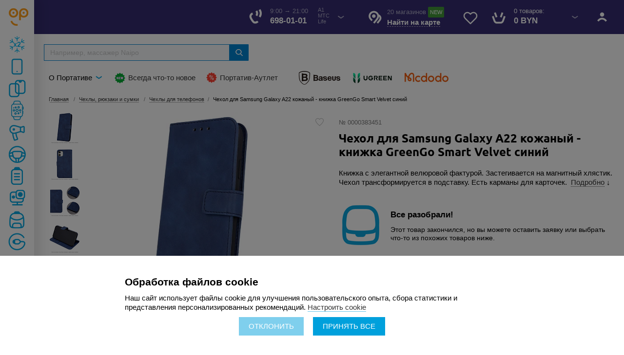

--- FILE ---
content_type: text/html; charset=UTF-8
request_url: https://portative.by/chekhly-po-brendam/chekhol-dlya-samsung-galaxy-a22-kozhanyy-knizhka-greengo-smart-velvet-siniy/
body_size: 57708
content:

    <!DOCTYPE html>
    <!--[if IE 8]>
    <html class="ie ie8" lang="ru-RU"><![endif]-->
    <!--[if IE 9]>
    <html class="ie ie9" lang="ru-RU"><![endif]-->
    <!--[if (gt IE 9)|!(IE)]><!-->
    <html lang="ru">
    <!--<![endif]-->
    <head>

        <script data-skip-moving="true" src="/local/templates/2023/js/jquery-3.5.1.min.js"></script>
        <meta name="format-detection" content="telephone=no">
        <meta name="SKYPE_TOOLBAR" content="SKYPE_TOOLBAR_PARSER_COMPATIBLE">
        <meta name="yandex-verification" content="a22e5c5d252ff93b"/>
        <meta name="p:domain_verify" content="b756fa69be23b44dcf8635bbab864a1b"/>
        <meta name="google-site-verification" content="ioi6OCe_zrt8OKyfVa2DAolM2SP8dsc5P6Bntxiu5Oo"/>

        
        <meta name="viewport"
              content="width=device-width, initial-scale=1.0, minimum-scale=1.0, maximum-scale=1.0, user-scalable=no">
        <meta http-equiv="X-UA-Compatible" content="IE=edge"/>
        <title>Чехол для Samsung Galaxy A22 кожаный - книжка GreenGo Smart Velvet синий купить в Минске с ценами в рассрочку</title>
        <link rel="icon" href="/favicon.ico" type="image/x-icon">

        <link rel="apple-touch-icon-precomposed" href="/favicon.ico">
                
                <!--include ../modules/ie-->
                                                <!-- Google Tag Manager -->
            <script data-skip-moving=true>
                (function (w, d, s, l, i) {
                    w[l] = w[l] || [];
                    w[l].push({
                        'gtm.start':
                            new Date().getTime(), event: 'gtm.js'
                    });
                    var f = d.getElementsByTagName(s)[0],
                        j = d.createElement(s), dl = l != 'dataLayer' ? '&l=' + l : '';
                    j.async = true;
                    j.src =
                        'https://www.googletagmanager.com/gtm.js?id=' + i + dl;
                    f.parentNode.insertBefore(j, f);
                })(window, document, 'script', 'dataLayer', 'GTM-NT8FS7');
            </script>
            <!-- End Google Tag Manager -->

                                            <noscript>
            <link rel="stylesheet" type="text/css" href="/local/templates/2023/css/no-script.css">
        </noscript>
        <!--[if IE]>
        <link href="/local/templates/2023/css/ie-styles.css" rel="stylesheet" media="all"/> <![endif]-->

        
                            <link rel="canonical" href="/chekhly-po-brendam/chekhol-dlya-samsung-galaxy-a22-kozhanyy-knizhka-greengo-smart-velvet-siniy/">
        
        <script type="text/javascript" data-skip-moving="true">
            // имя cookie для хранения источника
            // если используется другое имя, укажите его
            var cookie_name = 'deduplication_cookie';
            // число дней жизни куки
            var days_to_store = 90;
            // ожидаемое значение deduplication_cookie для Admitad
            var deduplication_cookie_value = 'admitad';
            // имя GET параметра для дедупликации
            // если у вас используется другой параметр, укажите его имя
            var channel_name = 'utm_source';
            // функция для получения источника из GET параметра
            getSourceParamFromUri = function () {
                var pattern = channel_name + '=([^&]+)';
                var re = new RegExp(pattern);
                return (re.exec(document.location.search) || [])[1] || '';
            };

            // функция для получения источника из cookie с именем cookie_name
            getSourceCookie = function () {
                var matches = document.cookie.match(new RegExp(
                    '(?:^|; )' + cookie_name.replace(/([\.$?*|{}\(\)\[\]\\\/\+^])/g, '\\$1') + '=([^;]*)'
                ));
                return matches ? decodeURIComponent(matches[1]) : undefined;
            };

            // функция для записи источника в cookie с именем cookie_name
            setSourceCookie = function () {
                var param = getSourceParamFromUri();
                if (!param) {
                    return;
                }
                var period = days_to_store * 60 * 60 * 24 * 1000;	// в секундах
                var expiresDate = new Date((period) + +new Date);
                var cookieString = cookie_name + '=' + param + '; path=/; expires=' + expiresDate.toGMTString();
                document.cookie = cookieString;
                document.cookie = cookieString + '; domain=.' + location.host;
            };

            // запись куки
            setSourceCookie();

        </script>

        <meta http-equiv="Content-Type" content="text/html; charset=UTF-8" />
<meta name="robots" content="index, follow" />
<meta name="description" content="Чехол для Samsung Galaxy A22 кожаный - книжка GreenGo Smart Velvet синий по ⭐️ ️выгодным ценам ⭐️ бесплатная и ⚡ быстрая доставка ⚡ по Минску и РБ ❗ рассрочка без переплат. ⏩ официальная гарантия!" />
<link rel="canonical" href="https://www.portative.by/chekhly_dlya_samsung/chekhol-dlya-samsung-galaxy-a22-kozhanyy-knizhka-greengo-smart-velvet-siniy/" />
<script data-skip-moving="true">(function(w, d, n) {var cl = "bx-core";var ht = d.documentElement;var htc = ht ? ht.className : undefined;if (htc === undefined || htc.indexOf(cl) !== -1){return;}var ua = n.userAgent;if (/(iPad;)|(iPhone;)/i.test(ua)){cl += " bx-ios";}else if (/Windows/i.test(ua)){cl += ' bx-win';}else if (/Macintosh/i.test(ua)){cl += " bx-mac";}else if (/Linux/i.test(ua) && !/Android/i.test(ua)){cl += " bx-linux";}else if (/Android/i.test(ua)){cl += " bx-android";}cl += (/(ipad|iphone|android|mobile|touch)/i.test(ua) ? " bx-touch" : " bx-no-touch");cl += w.devicePixelRatio && w.devicePixelRatio >= 2? " bx-retina": " bx-no-retina";if (/AppleWebKit/.test(ua)){cl += " bx-chrome";}else if (/Opera/.test(ua)){cl += " bx-opera";}else if (/Firefox/.test(ua)){cl += " bx-firefox";}ht.className = htc ? htc + " " + cl : cl;})(window, document, navigator);</script>

<link href="/bitrix/css/concept.quiz/template_styles.css?169745240367860" type="text/css"  rel="stylesheet" />
<link href="/bitrix/css/concept.quiz/responsive.css?169745240314050" type="text/css"  rel="stylesheet" />
<link href="/bitrix/js/ui/design-tokens/dist/ui.design-tokens.css?172104925826358" type="text/css"  rel="stylesheet" />
<link href="/bitrix/js/ui/fonts/opensans/ui.font.opensans.css?16974524012555" type="text/css"  rel="stylesheet" />
<link href="/bitrix/js/main/popup/dist/main.popup.bundle.css?173886277729852" type="text/css"  rel="stylesheet" />
<link href="/local/templates/2023/components/bitrix/catalog/catalog/style.css?1697452398697" type="text/css"  rel="stylesheet" />
<link href="/local/templates/2023/components/bitrix/catalog/catalog/bitrix/catalog.element/.default/style.css?1764835315444" type="text/css"  rel="stylesheet" />
<link href="/local/templates/2023/components/bitrix/form.result.new/preorder/style.css?16974523983030" type="text/css"  rel="stylesheet" />
<link href="/local/templates/2023/components/h2o/preorder.add/element/style.css?17574210991029" type="text/css"  rel="stylesheet" />
<link href="/local/templates/2023/components/bitrix/catalog/catalog/bitrix/catalog.element/bottom/style.css?16974523985721" type="text/css"  rel="stylesheet" />
<link href="/local/templates/2023/components/bitrix/sale.viewed.product/view/style.css?1697452398220" type="text/css"  rel="stylesheet" />
<link href="/local/templates/2023/components/bitrix/sale.basket.basket.line/cart_header/style.css?169745239811226" type="text/css"  data-template-style="true"  rel="stylesheet" />
<link href="/bitrix/components/arturgolubev/search.title/templates/.default/style.css?175733119916585" type="text/css"  data-template-style="true"  rel="stylesheet" />
<link href="/local/templates/2023/components/bitrix/breadcrumb/breadcrumbs/style.css?1697452398585" type="text/css"  data-template-style="true"  rel="stylesheet" />
<link href="/local/templates/2023/bootstrap/css/bootstrap.min.css?1697452398121200" type="text/css"  data-template-style="true"  rel="stylesheet" />
<link href="/local/templates/2023/source/css/app_STRY.css?1707477330316099" type="text/css"  data-template-style="true"  rel="stylesheet" />
<link href="/local/templates/2023/css/sitory.bootstrap.css?173011640718871" type="text/css"  data-template-style="true"  rel="stylesheet" />
<link href="/local/templates/2023/source/css/libs/magnific-popup.min.css?16974523985792" type="text/css"  data-template-style="true"  rel="stylesheet" />
<link href="/local/templates/2023/css/styles.css?1763996065103368" type="text/css"  data-template-style="true"  rel="stylesheet" />
<link href="/local/templates/2023/css/fancybox/jquery.fancybox.min.css?169745239813743" type="text/css"  data-template-style="true"  rel="stylesheet" />
<link href="/local/templates/2023/css/fancybox/sitory.fancybox.css?16974523981427" type="text/css"  data-template-style="true"  rel="stylesheet" />
<link href="/local/templates/2023/css/owl/owl.carousel.min.css?16974523982923" type="text/css"  data-template-style="true"  rel="stylesheet" />
<link href="/local/templates/2023/css/owl/owl.carousel.without_js.css?16974523981078" type="text/css"  data-template-style="true"  rel="stylesheet" />
<link href="/local/templates/2023/css/owl/sitory.owl.css?16974523984822" type="text/css"  data-template-style="true"  rel="stylesheet" />
<link href="/bitrix/components/kuznica/banner.popup/fancybox/source/jquery.fancybox.css?16974524234895" type="text/css"  data-template-style="true"  rel="stylesheet" />
<link href="/bitrix/components/kuznica/banner.popup/fancybox/source/helpers/jquery.fancybox-buttons.css?16974524232447" type="text/css"  data-template-style="true"  rel="stylesheet" />
<link href="/bitrix/themes/.default/skyweb24.popuppro_public.css?16974524232382" type="text/css"  data-template-style="true"  rel="stylesheet" />
<link href="/local/templates/2023/styles.css?173200191217423" type="text/css"  data-template-style="true"  rel="stylesheet" />
<link href="/local/templates/2023/template_styles.css?176760259716497" type="text/css"  data-template-style="true"  rel="stylesheet" />






<meta property="og:locale" content="ru_RU" />
<meta property="og:title" content="Чехол для Samsung Galaxy A22 кожаный - книжка GreenGo Smart Velvet синий купить в Минске с ценами в рассрочку"/>
<meta property="og:type" content="article" />
<meta property="og:description" content="Чехол для Samsung Galaxy A22 кожаный - книжка GreenGo Smart Velvet синий по ⭐️ ️выгодным ценам ⭐️ бесплатная и ⚡ быстрая доставка ⚡ по Минску и РБ ❗ рассрочка без переплат. ⏩ официальная гарантия!" />
<meta property="og:image" content="http://portative.by/upload/resize_cache/iblock/417/300_300_1/0q21d38kdejnj62jp14bilez8wur3z3t.jpg">
<meta property="og:url" content="http://portative.by/chekhly_dlya_samsung/chekhol-dlya-samsung-galaxy-a22-kozhanyy-knizhka-greengo-smart-velvet-siniy/" />
    </head>

<body class="ru js-off pm-close main chekhly-po-brendam chekhol-dlya-samsung-galaxy-a22-kozhanyy-knizhka-greengo-smart-velvet-siniy ">

    <!-- Google Tag Manager (noscript) -->
    <noscript>
        <iframe src="https://www.googletagmanager.com/ns.html?id=GTM-NT8FS7"
                height="0" width="0" style="display:none;visibility:hidden"></iframe>
    </noscript>
    <!-- End Google Tag Manager (noscript) -->
<div class="iPageHolder g-main">
    <header>
        <div class="iHeader">
            <div class="container-zero">
                <button type="button" class="navbar-toggle collapsed hamburger">
                    <span class="icon-bar"></span>
                    <span class="icon-bar"></span>
                    <span class="icon-bar"></span>
                </button>
                <div class="stCatalogBtn">
                    <span></span>
                    <span></span>
                    <span></span>
                    <span></span>
                    <span></span>
                    <span></span>
                    <span></span>
                    <span></span>
                    <span></span>
                </div>
                <div class="iLogo">
                    <pre style="display:none">bool(false)
</pre>
                                            <a href="/">Portative.by</a>
                                    </div>
                <div class="iIcon ic-userW UserBtn hidden-xs user-noauth">
                                            <a href="#authModal" data-toggle="modal">Войти</a>
                                    </div>

                
<div id="header_cart_ajax">
    <div class="iIcon ic-basketW BasketBtn">
        <a href="/personal/order/make/" class="hidden-lg">
            <span class="rnd">0</span>
        </a>
        <div class="item-prop visible-lg-block">
            0 товаров:        </div>
        <div class="item-descr visible-lg-block iIcon icSmall arrowDownW">
           0 BYN        </div>

                    </div>
</div>

                                    <div class="iIcon ic-favoriteW FavoriteBtn hidden-xs">
                        <a href="/personal/cart/?type=delayed" title="Избранное">
                            <svg class="favorite-icon-svg" xmlns="http://www.w3.org/2000/svg" viewBox="0 0 24 24" fill="none" stroke="currentColor" stroke-width="2" stroke-linecap="round" stroke-linejoin="round">
                                <path d="M20.84 4.61a5.5 5.5 0 0 0-7.78 0L12 5.67l-1.06-1.06a5.5 5.5 0 0 0-7.78 7.78l1.06 1.06L12 21.23l7.78-7.78 1.06-1.06a5.5 5.5 0 0 0 0-7.78z"></path>
                            </svg>
                            <span class="favorite-count" id="favorite-count-desktop" style="display:none;">0</span>
                        </a>
                    </div>

                    <div class="iIcon ic-favoriteW FavoriteMobBtn visible-xs-block">
                        <a href="/personal/cart/?type=delayed" title="Избранное">
                            <svg class="favorite-icon-svg" xmlns="http://www.w3.org/2000/svg" viewBox="0 0 24 24" fill="none" stroke="currentColor" stroke-width="2" stroke-linecap="round" stroke-linejoin="round">
                                <path d="M20.84 4.61a5.5 5.5 0 0 0-7.78 0L12 5.67l-1.06-1.06a5.5 5.5 0 0 0-7.78 7.78l1.06 1.06L12 21.23l7.78-7.78 1.06-1.06a5.5 5.5 0 0 0 0-7.78z"></path>
                            </svg>
                            <span class="favorite-count" id="favorite-count-mobile" style="display:none;">0</span>
                        </a>
                    </div>

                <div class="iIcon ic-pinW OpenMapBtn">
                    <div class="item-prop visible-lg-block"><b>20 магазинов</b> <span
                                class="iNew">New</span></div>
                    <div class="item-link">
                        <a href="#modal_cart_shop_top" class="link dash" data-toggle="modal">
                            <b>Найти на карте</b>
                        </a>
                    </div>
                </div>
                <div class="iIcon ic-recallW iHeadPhones visible-lg-block">
                    <div class="headInfo iIcon icSmall arrowDownW">
                        <div class="item-prop">9:00 → 21:00</div>
<div class="item-descr">698-01-01</div>
<div class="small-text">A1<br>МТС<br>Life</div>                    </div>
                    <div class="iDropdownList shdw">
                        <div class="iDropdownList_Head item-link">
 <a href="/about/contacts/">Контактная информация</a>
</div>
<div class="iDropdownList_Body">
	<div class="item-prop greytxt">
		 Звоните нам или пишите:
	</div>
	<div class="iPhoneList">
 <a class="ic-vel" href="tel:+375296980101">+375 29 698-01-01</a> <a class="ic-mts" href="tel:+375336980101">+375 33 698-01-01</a> <a class="ic-life" href="tel:+375256980101">+375 25 698-01-01</a>
	</div>
	<div class="item-prop greytxt">
		 Работаем:<br>
		 Ежедневно с 9:00 до 21:00<br>
	</div>
</div>
 <br>                    </div>
                </div>
            </div>
            <div class="iIcon ic-searchW SearchMobBtn visible-xs-block"><span>Search</span></div>
            <div class="iIcon ic-recallW iRecallButton visible-xs-block visible-sm-block">
                <div class="item-link">
                    <a href="tel:6980101" class="link">Позвонить</a>                </div>
            </div>
            <div class="basicSearch hidden-xs">
                <div id="result_search_ajax" class="bx-searchtitle theme-blue">
	<form action="/search/">
		<div class="bx-input-group">
			<input id="seo-search-main" placeholder="Например, массажер Naipo" type="text" name="q" value="" autocomplete="off" class="bx-form-control"/>
			<span class="bx-input-group-btn">
				<span class="bx-searchtitle-preloader view" id="result_search_ajax_preloader_item"></span>
				<span class="bx-searchtitle-clear" id="result_search_ajax_clear_item"></span>
								<button class="" type="submit" name="s"></button>
			</span>
		</div>
	</form>
	
	<!--'start_frame_cache_GLdrzS'-->			<!--'end_frame_cache_GLdrzS'--></div>

            </div>
        </div>

        <div class="iHeader-bottom visible-lg-block">
            <div class="container-fluid">
                
    <ul class="menuLinks">

	
	            <li class="iIcon icSmall arrowDownB">О Портативе                <ul class="iDropdownList shdw">
	
	

	
	        <li><a href="/about/">О Портативе</a></li>
	
	

	
	        <li><a href="/about/payment/">Оплата</a></li>
	
	

	
	        <li><a href="/about/delivery/">Доставка</a></li>
	
	

	
	        <li><a href="/about/guarantee/">Гарантия</a></li>
	
	

	
	        <li><a href="/usloviya-rassrochki/">Рассрочка и кредит</a></li>
	
	

	
	        <li><a href="/about/beznal/">Безнал</a></li>
	
	

	
	        <li><a href="/about/review/">Отзывы</a></li>
	
	

	
	        <li><a href="/about/blog/">Блог</a></li>
	
	

	
	        <li><a href="/about/contacts/">Контакты</a></li>
	
	

	
	        <li><a href="/about/buyer/">Покупателю</a></li>
	
	

	
	        <li><a href="/about/subscribe/">Портатив-клуб</a></li>
	
	

	
	        <li><a href="/about/vacancy/">Вакансии</a></li>
	
	

			</ul></li>	
	        <li class="iIcon ic-news"><a href="/novinki/">Всегда что-то новое</a></li>
	
	

	
	        <li class="iIcon ic-outlet"><a href="/rasprodazhi-i-skidki/">Портатив-Аутлет</a></li>
	
	

<li class="brand-link baseus-link">
  <a href="/brand/baseus/" title="Каталог товаров Baseus">Baseus</a>
</li>
<li class="brand-link ugreen-link">
  <a href="/brand/ugreen/" title="Каталог товаров Ugreen">Ugreen</a>
</li>
<li class="brand-link mcdodo-link">
  <a href="/brand/mcdodo/" title="Каталог товаров McDodo">McDodo</a>
</li>

</ul>
                                

            </div>
        </div>
    </header>

    <div class="mainMenuMobSection">

        <div class="iClose mainMenu_close">Close</div>
        <div class="container-zero mainMenuMobile">
            <div class="iLogo logoFull">
                                    <a href="/">Portative.by</a>
                            </div>

            <ul class="iMainMenuMobile">
                                    <li class="link-cabinet visible-xs-block user-noauth">
                        <a href="#authModal" data-toggle="modal">Войти</a>
                    </li>
                
                <li class="mobMenuCatalog">
                    
    <ul class="roubricsMobile">

        <li id="catMobileMenuList" class="container-zero rubcsMobileAccordion">
            <ul class="iCatMenuMobile">
                                    <li class="iIcon ic-reklama">
                                                    <a href="/presentation_pages/vyezzhay-na-smartfone-novyy-god-na-svyazi/">Рекламная игра</a>
                                                </li>
                                        <li class="iIcon ic-mobile">
                                                    <b data-href="/catalog/mobilnaya-tekhnika/">Мобильная техника                                                            </b>
                            <ul class="lvl2">
            <li>
                            <span>Ноутбуки                                                            </span>
                <ul class="lvl3">
                                            <li>
                            <a href="/catalog/mobilnaya-tekhnika/noutbuki/apple-macbook/">
                                Apple MacBook                                                            </a>
                        </li>
                                                <li>
                            <a href="/catalog/mobilnaya-tekhnika/noutbuki/drugie-noutbuki/">
                                Другие ноутбуки                                                            </a>
                        </li>
                                                <li>
                            <a href="/catalog/mobilnaya-tekhnika/noutbuki/noutbuki-asus/">
                                Ноутбуки Asus                                                            </a>
                        </li>
                                                <li>
                            <a href="/catalog/mobilnaya-tekhnika/noutbuki/noutbuki-honor/">
                                Ноутбуки Honor                                                            </a>
                        </li>
                                                <li>
                            <a href="/catalog/mobilnaya-tekhnika/noutbuki/noutbuki-huawei/">
                                Ноутбуки Huawei                                                            </a>
                        </li>
                                                <li>
                            <a href="/catalog/mobilnaya-tekhnika/noutbuki/noutbuki-lenovo/">
                                Ноутбуки Lenovo                                                            </a>
                        </li>
                                                <li>
                            <a href="/catalog/mobilnaya-tekhnika/noutbuki/noutbuki-msi/">
                                Ноутбуки MSI                                                            </a>
                        </li>
                                                <li>
                            <a href="/catalog/mobilnaya-tekhnika/noutbuki/noutbuki-tecno/">
                                Ноутбуки Tecno                                                            </a>
                        </li>
                                                <li>
                            <a href="/catalog/mobilnaya-tekhnika/noutbuki/noutbuki-xiaomi/">
                                Ноутбуки Xiaomi                                                            </a>
                        </li>
                                        </ul>
                        </li>
                <li>
                            <span>Планшеты                                                            </span>
                <ul class="lvl3">
                                            <li>
                            <a href="/catalog/mobilnaya-tekhnika/planshety/apple-ipad/">
                                Apple iPad                                                            </a>
                        </li>
                                                <li>
                            <a href="/catalog/mobilnaya-tekhnika/planshety/drugie-planshety/">
                                Другие планшеты                                                            </a>
                        </li>
                                                <li>
                            <a href="/catalog/mobilnaya-tekhnika/planshety/planshety-blackview/">
                                Планшеты Blackview                                                            </a>
                        </li>
                                                <li>
                            <a href="/catalog/mobilnaya-tekhnika/planshety/planshety-honor/">
                                Планшеты Honor                                                            </a>
                        </li>
                                                <li>
                            <a href="/catalog/mobilnaya-tekhnika/planshety/planshety-huawei/">
                                Планшеты Huawei                                                            </a>
                        </li>
                                                <li>
                            <a href="/catalog/mobilnaya-tekhnika/planshety/planshety-samsung/">
                                Планшеты Samsung                                                            </a>
                        </li>
                                                <li>
                            <a href="/catalog/mobilnaya-tekhnika/planshety/planshety-teclast/">
                                Планшеты Teclast                                                            </a>
                        </li>
                                                <li>
                            <a href="/catalog/mobilnaya-tekhnika/planshety/planshety-xiaomi/">
                                Планшеты Xiaomi                                                            </a>
                        </li>
                                        </ul>
                        </li>
                <li>
                            <span>Смартфоны                                                            </span>
                <ul class="lvl3">
                                            <li>
                            <a href="/catalog/mobilnaya-tekhnika/smartfony/apple-iphone/">
                                Apple iPhone                                                            </a>
                        </li>
                                                <li>
                            <a href="/catalog/mobilnaya-tekhnika/smartfony/drugie-smartfony/">
                                Другие смартфоны                                                            </a>
                        </li>
                                                <li>
                            <a href="/catalog/mobilnaya-tekhnika/smartfony/smartfony-honor/">
                                Смартфоны Honor                                                            </a>
                        </li>
                                                <li>
                            <a href="/catalog/mobilnaya-tekhnika/smartfony/smartfony-huawei/">
                                Смартфоны Huawei                                                            </a>
                        </li>
                                                <li>
                            <a href="/catalog/mobilnaya-tekhnika/smartfony/smartphoni-infinix/">
                                Смартфоны Infinix                                                            </a>
                        </li>
                                                <li>
                            <a href="/catalog/mobilnaya-tekhnika/smartfony/smartphoni-poco/">
                                Смартфоны Poco                                                            </a>
                        </li>
                                                <li>
                            <a href="/catalog/mobilnaya-tekhnika/smartfony/smartfony-realme/">
                                Смартфоны Realme                                                            </a>
                        </li>
                                                <li>
                            <a href="/catalog/mobilnaya-tekhnika/smartfony/smartfony-samsung/">
                                Смартфоны Samsung                                                            </a>
                        </li>
                                                <li>
                            <a href="/catalog/mobilnaya-tekhnika/smartfony/smartfony-xiaomi/">
                                Смартфоны Xiaomi                                                            </a>
                        </li>
                                        </ul>
                        </li>
            </ul>

                                            </li>
                                        <li class="iIcon ic-glass">
                                                    <b data-href="/catalog/zashchitnye-stekla-i-plenki/">Защитные стекла и пленки                                                            </b>
                            <ul class="lvl2">
            <li>
                            <span>Стекла для телефонов                                                            </span>
                <ul class="lvl3">
                                            <li>
                            <a href="/catalog/zashchitnye-stekla-i-plenki/stekla-dlya-telefonov/stekla-dlya-honor/">
                                Стекла для Honor                                                            </a>
                        </li>
                                                <li>
                            <a href="/catalog/zashchitnye-stekla-i-plenki/stekla-dlya-telefonov/stekla-dlya-huawei/">
                                Стекла для Huawei                                                            </a>
                        </li>
                                                <li>
                            <a href="/catalog/zashchitnye-stekla-i-plenki/stekla-dlya-telefonov/stekla-dlya-iphone/">
                                Стекла для iPhone                                                            </a>
                        </li>
                                                <li>
                            <a href="/catalog/zashchitnye-stekla-i-plenki/stekla-dlya-telefonov/stekla-dlya-realme/">
                                Стекла для Realme                                                            </a>
                        </li>
                                                <li>
                            <a href="/catalog/zashchitnye-stekla-i-plenki/stekla-dlya-telefonov/stekla-dlya-samsung/">
                                Стекла для Samsung                                                            </a>
                        </li>
                                                <li>
                            <a href="/catalog/zashchitnye-stekla-i-plenki/stekla-dlya-telefonov/stekla-dlya-xiaomi/">
                                Стекла для Xiaomi                                                            </a>
                        </li>
                                                <li>
                            <a href="/catalog/zashchitnye-stekla-i-plenki/stekla-dlya-telefonov/stekla-dlya-drugikh-telefonov/">
                                Стекла для других телефонов                                                            </a>
                        </li>
                                        </ul>
                        </li>
            </ul>

                                            </li>
                                        <li class="iIcon ic-tsport">
                                                    <b data-href="/catalog/sport-i-transport/">Спорт и транспорт                                                            </b>
                            <ul class="lvl2">
            <li>
                            <span>Смарт часы                                                            </span>
                <ul class="lvl3">
                                            <li>
                            <a href="/catalog/sport-i-transport/smart-chasy-i-fitnes-braslety/apple-watch/">
                                Apple Watch                                                            </a>
                        </li>
                                                <li>
                            <a href="/catalog/sport-i-transport/smart-chasy-i-fitnes-braslety/aksessuary-dlya-chasov-i-brasletov/">
                                Аксессуары для часов и браслетов                                                            </a>
                        </li>
                                                <li>
                            <a href="/catalog/sport-i-transport/smart-chasy-i-fitnes-braslety/detskie-gps-chasy/">
                                Детские GPS часы                                                            </a>
                        </li>
                                                <li>
                            <a href="/catalog/sport-i-transport/smart-chasy-i-fitnes-braslety/smart-chasy-amazfit/">
                                Смарт часы Amazfit                                                            </a>
                        </li>
                                                <li>
                            <a href="/catalog/sport-i-transport/smart-chasy-i-fitnes-braslety/smart-chasy-canyon/">
                                Смарт часы Canyon                                                            </a>
                        </li>
                                                <li>
                            <a href="/catalog/sport-i-transport/smart-chasy-i-fitnes-braslety/smart-chasy-elari/">
                                Смарт часы Elari                                                            </a>
                        </li>
                                                <li>
                            <a href="/catalog/sport-i-transport/smart-chasy-i-fitnes-braslety/smart-chasy-haylou/">
                                Смарт часы Haylou                                                            </a>
                        </li>
                                                <li>
                            <a href="/catalog/sport-i-transport/smart-chasy-i-fitnes-braslety/smart-chasy-honor/">
                                Смарт часы Honor                                                            </a>
                        </li>
                                                <li>
                            <a href="/catalog/sport-i-transport/smart-chasy-i-fitnes-braslety/smart-chasy-huawei/">
                                Смарт часы Huawei                                                            </a>
                        </li>
                                                <li>
                            <a href="/catalog/sport-i-transport/smart-chasy-i-fitnes-braslety/smart-chasy-qcy/">
                                Смарт часы QCY                                                            </a>
                        </li>
                                                <li>
                            <a href="/catalog/sport-i-transport/smart-chasy-i-fitnes-braslety/smart-chasy-samsung/">
                                Смарт часы Samsung                                                            </a>
                        </li>
                                                <li>
                            <a href="/catalog/sport-i-transport/smart-chasy-i-fitnes-braslety/smart-chasy-xiaomi/">
                                Смарт часы Xiaomi                                                            </a>
                        </li>
                                                <li>
                            <a href="/catalog/sport-i-transport/smart-chasy-i-fitnes-braslety/umnye-chasy-i-fitnes-braslety/">
                                Умные часы и фитнес-браслеты                                                            </a>
                        </li>
                                        </ul>
                        </li>
                <li>
                            <span>Спортивные аксессуары                                                            </span>
                <ul class="lvl3">
                                            <li>
                            <a href="/catalog/sport-i-transport/sportivnye-aksessuary/chekhly-dlya-bega/">
                                Чехлы для бега                                                            </a>
                        </li>
                                        </ul>
                        </li>
                <li>
                            <span>Электросамокаты и электроскутеры                                                            </span>
                <ul class="lvl3">
                                            <li>
                            <a href="/catalog/sport-i-transport/elektrosamokaty-i-elektroskutery/electrovelosipedi/">
                                Электровелосипеды                                                            </a>
                        </li>
                                                <li>
                            <a href="/catalog/sport-i-transport/elektrosamokaty-i-elektroskutery/elektrosamokaty/">
                                Электросамокаты                                                            </a>
                        </li>
                                                <li>
                            <a href="/catalog/sport-i-transport/elektrosamokaty-i-elektroskutery/elektroskutery/">
                                Электроскутеры                                                            </a>
                        </li>
                                        </ul>
                        </li>
            </ul>

                                            </li>
                                        <li class="iIcon ic-health">
                                                    <b data-href="/catalog/krasota-i-zdorove/">Красота и здоровье                                                            </b>
                            <ul class="lvl2">
            <li>
                            <span>Гаджеты для волос                                                            </span>
                <ul class="lvl3">
                                            <li>
                            <a href="/catalog/krasota-i-zdorove/gadzhety-dlya-volos/vipryamiteli/">
                                Выпрямители                                                            </a>
                        </li>
                                                <li>
                            <a href="/catalog/krasota-i-zdorove/gadzhety-dlya-volos/mashinki-dlya-strizhki-volos/">
                                Машинки для стрижки волос                                                            </a>
                        </li>
                                                <li>
                            <a href="/catalog/krasota-i-zdorove/gadzhety-dlya-volos/stayileri/">
                                Стайлеры                                                            </a>
                        </li>
                                                <li>
                            <a href="/catalog/krasota-i-zdorove/gadzhety-dlya-volos/trimmery/">
                                Триммеры и бритвы                                                            </a>
                        </li>
                                                <li>
                            <a href="/catalog/krasota-i-zdorove/gadzhety-dlya-volos/feny/">
                                Фены и стайлеры                                                            </a>
                        </li>
                                                <li>
                            <a href="/catalog/krasota-i-zdorove/gadzhety-dlya-volos/feni-i-stayileri-coshare/">
                                Фены и стайлеры Coshare                                                            </a>
                        </li>
                                                <li>
                            <a href="/catalog/krasota-i-zdorove/gadzhety-dlya-volos/feni-i-stayileri-dreame/">
                                Фены и стайлеры Dreame                                                            </a>
                        </li>
                                                <li>
                            <a href="/catalog/krasota-i-zdorove/gadzhety-dlya-volos/feni-i-stayileri-philips/">
                                Фены и стайлеры Philips                                                            </a>
                        </li>
                                                <li>
                            <a href="/catalog/krasota-i-zdorove/gadzhety-dlya-volos/feni-i-stayileri-xiaomi/">
                                Фены и стайлеры Xiaomi                                                            </a>
                        </li>
                                                <li>
                            <a href="/catalog/krasota-i-zdorove/gadzhety-dlya-volos/electrobritvi/">
                                Электробритвы                                                            </a>
                        </li>
                                        </ul>
                        </li>
                <li>
                            <span>Гаджеты для здоровья                                                            </span>
                <ul class="lvl3">
                                            <li>
                            <a href="/catalog/krasota-i-zdorove/krasota-i-zdorove/massazhery/">
                                Массажеры                                                            </a>
                        </li>
                                                <li>
                            <a href="/catalog/krasota-i-zdorove/krasota-i-zdorove/umnye-vesy/">
                                Умные весы                                                            </a>
                        </li>
                                        </ul>
                        </li>
                <li>
                            <span>Здоровый климат дома                                                            </span>
                <ul class="lvl3">
                                            <li>
                            <a href="/catalog/krasota-i-zdorove/zdorovyy-klimat-doma/portativnye-ventilyatory/">
                                Вентиляторы                                                            </a>
                        </li>
                                                <li>
                            <a href="/catalog/krasota-i-zdorove/zdorovyy-klimat-doma/obogrevateli-i-konvektory/">
                                Обогреватели и конвекторы                                                            </a>
                        </li>
                                                <li>
                            <a href="/catalog/krasota-i-zdorove/zdorovyy-klimat-doma/uvlazhniteli-vozdukha/">
                                Увлажнители воздуха                                                            </a>
                        </li>
                                        </ul>
                        </li>
                <li>
                            <span>Термосы и бутылки                                                            </span>
                <ul class="lvl3">
                                            <li>
                            <a href="/catalog/krasota-i-zdorove/pitanie/butylki-dlya-vody/">
                                Бутылки для воды                                                            </a>
                        </li>
                                                <li>
                            <a href="/catalog/krasota-i-zdorove/pitanie/termokruzhki/">
                                Термокружки                                                            </a>
                        </li>
                                                <li>
                            <a href="/catalog/krasota-i-zdorove/pitanie/termosy/">
                                Термосы                                                            </a>
                        </li>
                                        </ul>
                        </li>
            </ul>

                                            </li>
                                        <li class="iIcon ic-auto">
                                                    <b data-href="/catalog/avtogadzhety/">Автогаджеты                                                            </b>
                            <ul class="lvl2">
            <li>
                            <span>Аксессуары в машину                                                            </span>
                <ul class="lvl3">
                                            <li>
                            <a href="/catalog/avtogadzhety/aksessuary/avtovizitki/">
                                Автовизитки                                                            </a>
                        </li>
                                                <li>
                            <a href="/catalog/avtogadzhety/aksessuary/dlya-zashchity-sideniy/">
                                Для защиты сидений                                                            </a>
                        </li>
                                                <li>
                            <a href="/catalog/avtogadzhety/aksessuary/dlya-poryadka-v-mashine/">
                                Для порядка в машине                                                            </a>
                        </li>
                                                <li>
                            <a href="/catalog/avtogadzhety/aksessuary/interesnye-melochi/">
                                Полезные мелочи                                                            </a>
                        </li>
                                        </ul>
                        </li>
                <li>
                            <span>Гаджеты для машины                                                            </span>
                <ul class="lvl3">
                                            <li>
                            <a href="/catalog/avtogadzhety/gadzhety-dlya-mashiny/avtokholodilniki/">
                                Автохолодильники                                                            </a>
                        </li>
                                                <li>
                            <a href="/catalog/avtogadzhety/gadzhety-dlya-mashiny/nasosy_i_kompressory/">
                                Насосы и компрессоры                                                            </a>
                        </li>
                                                <li>
                            <a href="/catalog/avtogadzhety/gadzhety-dlya-mashiny/pylesosy/">
                                Пылесосы                                                            </a>
                        </li>
                                        </ul>
                        </li>
                <li>
                            <span>Держатели в машину                                                            </span>
                <ul class="lvl3">
                                            <li>
                            <a href="/catalog/avtogadzhety/derzhateli_1/derzhateli-v-reshetku/">
                                Держатели в решетку                                                            </a>
                        </li>
                                                <li>
                            <a href="/catalog/avtogadzhety/derzhateli_1/derzhateli-v-slot-cd/">
                                Держатели в слот CD                                                            </a>
                        </li>
                                                <li>
                            <a href="/catalog/avtogadzhety/derzhateli_1/derzhateli-na-podgolovnik/">
                                Держатели на подголовник                                                            </a>
                        </li>
                                                <li>
                            <a href="/catalog/avtogadzhety/derzhateli_1/derzhateli-na-panel/">
                                Держатели на стекло или панель                                                            </a>
                        </li>
                                                <li>
                            <a href="/catalog/avtogadzhety/derzhateli_1/magnitnye-derzhateli-v-mashinu/">
                                Магнитные держатели в машину                                                            </a>
                        </li>
                                        </ul>
                        </li>
                <li>
                            <span>Электроника для авто                                                            </span>
                <ul class="lvl3">
                                            <li>
                            <a href="/catalog/avtogadzhety/elektronika/bluetooth-garnitury/">
                                Bluetooth гарнитуры                                                            </a>
                        </li>
                                                <li>
                            <a href="/catalog/avtogadzhety/elektronika/zaryadnye-ustroystva/">
                                Автомобильные зарядные устройства                                                            </a>
                        </li>
                                                <li>
                            <a href="/catalog/avtogadzhety/elektronika/videoregistratory/">
                                Видеорегистраторы                                                            </a>
                        </li>
                                                <li>
                            <a href="/catalog/avtogadzhety/elektronika/modulyatory-i-kabeli-aux/">
                                Модуляторы и ресиверы                                                            </a>
                        </li>
                                        </ul>
                        </li>
            </ul>

                                            </li>
                                        <li class="iIcon ic-bat">
                                                    <b data-href="/catalog/zaryadnye-i-batarei/">Зарядные и батареи                                                            </b>
                            <ul class="lvl2">
            <li>
                            <span>USB кабели для зарядки                                                            </span>
                <ul class="lvl3">
                                            <li>
                            <a href="/catalog/zaryadnye-i-batarei/usb-kabeli-dlya-zaryadki/kabeli-2-v-1_1/">
                                Кабели 3-в-1                                                            </a>
                        </li>
                                                <li>
                            <a href="/catalog/zaryadnye-i-batarei/usb-kabeli-dlya-zaryadki/kabeli-apple-lightning_1/">
                                Кабели Apple Lightning                                                            </a>
                        </li>
                                                <li>
                            <a href="/catalog/zaryadnye-i-batarei/usb-kabeli-dlya-zaryadki/kabeli-microusb_1/">
                                Кабели MicroUSB                                                            </a>
                        </li>
                                                <li>
                            <a href="/catalog/zaryadnye-i-batarei/usb-kabeli-dlya-zaryadki/kabeli-usb-3-1-type-c_1/">
                                Кабели Type-C                                                            </a>
                        </li>
                                        </ul>
                        </li>
                <li>
                            <span>Батарейки и аккумуляторы                                                            </span>
                <ul class="lvl3">
                                            <li>
                            <a href="/catalog/zaryadnye-i-batarei/bytovye-akkumulyatory/batareyki/">
                                Батарейки                                                            </a>
                        </li>
                                                <li>
                            <a href="/catalog/zaryadnye-i-batarei/bytovye-akkumulyatory/dlya-bytovykh-akkumulyatorov/">
                                Зарядные для аккумуляторов                                                            </a>
                        </li>
                                        </ul>
                        </li>
                <li>
                            <span>Внешние аккумуляторы                                                            </span>
                <ul class="lvl3">
                                            <li>
                            <a href="/catalog/zaryadnye-i-batarei/vneshnie-akkumulyatory_1/vneshniye-akkumulyatory-baseus/">
                                Внешние аккумуляторы Baseus                                                            </a>
                        </li>
                                                <li>
                            <a href="/catalog/zaryadnye-i-batarei/vneshnie-akkumulyatory_1/vneshniye-akkumulyatory-mcdodo/">
                                Внешние аккумуляторы McDodo                                                            </a>
                        </li>
                                                <li>
                            <a href="/catalog/zaryadnye-i-batarei/vneshnie-akkumulyatory_1/vneshniye-akkumulyatory-powerbank/">
                                Внешние аккумуляторы PowerBank                                                            </a>
                        </li>
                                                <li>
                            <a href="/catalog/zaryadnye-i-batarei/vneshnie-akkumulyatory_1/vneshniye-akkumulyatory-vlp/">
                                Внешние аккумуляторы VLP                                                            </a>
                        </li>
                                                <li>
                            <a href="/catalog/zaryadnye-i-batarei/vneshnie-akkumulyatory_1/vneshniye-akkumulyatory-xiaomi/">
                                Внешние аккумуляторы Xiaomi                                                            </a>
                        </li>
                                        </ul>
                        </li>
                <li>
                            <span>Зарядные устройства                                                            </span>
                <ul class="lvl3">
                                            <li>
                            <a href="/catalog/zaryadnye-i-batarei/zaryadnye-ustroystva_1/avtomobilnye-zaryadnye/">
                                Автомобильные зарядные                                                            </a>
                        </li>
                                                <li>
                            <a href="/catalog/zaryadnye-i-batarei/zaryadnye-ustroystva_1/besprovodnye-zaryadnye/">
                                Беспроводные зарядные                                                            </a>
                        </li>
                                                <li>
                            <a href="/catalog/zaryadnye-i-batarei/zaryadnye-ustroystva_1/besprovodnye-zaryadnye-magsafe/">
                                Беспроводные зарядные MagSafe                                                            </a>
                        </li>
                                                <li>
                            <a href="/catalog/zaryadnye-i-batarei/zaryadnye-ustroystva_1/evroperekhodniki-i-setevye-filtry/">
                                Европереходники и сетевые фильтры                                                            </a>
                        </li>
                                                <li>
                            <a href="/catalog/zaryadnye-i-batarei/zaryadnye-ustroystva_1/zaryadki-dlya-chasov-i-brasletov/">
                                Зарядки для часов и браслетов                                                            </a>
                        </li>
                                                <li>
                            <a href="/catalog/zaryadnye-i-batarei/zaryadnye-ustroystva_1/setevye-adaptery/">
                                Сетевые адаптеры                                                            </a>
                        </li>
                                        </ul>
                        </li>
            </ul>

                                            </li>
                                        <li class="iIcon ic-camera">
                                                    <b data-href="/catalog/geyming-i-bloging/">Гейминг и блогинг                                                            </b>
                            <ul class="lvl2">
            <li>
                            <span>Instax Fujifilm                                                            </span>
                <ul class="lvl3">
                                            <li>
                            <a href="/catalog/geyming-i-bloging/instax-fujifilm/kartridzhi-s-fotoplenkoy-instax/">
                                Картриджи с фотопленкой Instax                                                            </a>
                        </li>
                                                <li>
                            <a href="/catalog/geyming-i-bloging/instax-fujifilm/printery-instax/">
                                Принтеры Instax                                                            </a>
                        </li>
                                                <li>
                            <a href="/catalog/geyming-i-bloging/instax-fujifilm/fotoapparaty-instax/">
                                Фотоаппараты Instax                                                            </a>
                        </li>
                                        </ul>
                        </li>
                <li>
                            <span>Гейминг                                                            </span>
                <ul class="lvl3">
                                            <li>
                            <a href="/catalog/geyming-i-bloging/geyming/virtualnaya-realnost/">
                                Виртуальная реальность                                                            </a>
                        </li>
                                                <li>
                            <a href="/catalog/geyming-i-bloging/geyming/igrovye-klaviatury/">
                                Игровые клавиатуры                                                            </a>
                        </li>
                                                <li>
                            <a href="/catalog/geyming-i-bloging/geyming/igrovye-kovriki/">
                                Игровые коврики                                                            </a>
                        </li>
                                                <li>
                            <a href="/catalog/geyming-i-bloging/geyming/igrovye-konsoli-i-xbox/">
                                Игровые консоли                                                            </a>
                        </li>
                                                <li>
                            <a href="/catalog/geyming-i-bloging/geyming/triggery-i-dzhoystiki/">
                                Игровые контроллеры                                                            </a>
                        </li>
                                                <li>
                            <a href="/catalog/geyming-i-bloging/geyming/igroviye-kresla/">
                                Игровые кресла                                                            </a>
                        </li>
                                                <li>
                            <a href="/catalog/geyming-i-bloging/geyming/igrovye-myshi/">
                                Игровые мыши                                                            </a>
                        </li>
                                                <li>
                            <a href="/catalog/geyming-i-bloging/geyming/igrovye-naushniki/">
                                Игровые наушники                                                            </a>
                        </li>
                                                <li>
                            <a href="/catalog/geyming-i-bloging/geyming/monitory/">
                                Мониторы                                                            </a>
                        </li>
                                        </ul>
                        </li>
                <li>
                            <span>Звук                                                            </span>
                <ul class="lvl3">
                                            <li>
                            <a href="/catalog/geyming-i-bloging/zvuk/mikrofony-studiynye/">
                                Микрофоны для стриминга                                                            </a>
                        </li>
                                                <li>
                            <a href="/catalog/geyming-i-bloging/zvuk/petlichnye_mikrofony/">
                                Петличные микрофоны                                                            </a>
                        </li>
                                        </ul>
                        </li>
                <li>
                                <a href="/catalog/geyming-i-bloging/koltsevye-lampy/">Кольцевые лампы                                            </a>
                            </li>
                <li>
                            <span>Съемка                                                            </span>
                <ul class="lvl3">
                                            <li>
                            <a href="/catalog/geyming-i-bloging/semka/zazhimy-i-derzhateli/">
                                Зажимы и держатели                                                            </a>
                        </li>
                                                <li>
                            <a href="/catalog/geyming-i-bloging/semka/obektivy-dlya-telefona/">
                                Объективы для телефона                                                            </a>
                        </li>
                                                <li>
                            <a href="/catalog/geyming-i-bloging/semka/selfi-palki/">
                                Селфи палки                                                            </a>
                        </li>
                                                <li>
                            <a href="/catalog/geyming-i-bloging/semka/stabilizatory/">
                                Стабилизаторы                                                            </a>
                        </li>
                                                <li>
                            <a href="/catalog/geyming-i-bloging/semka/shtativy-dlya-telefona/">
                                Штативы                                                            </a>
                        </li>
                                        </ul>
                        </li>
                <li>
                                <a href="/catalog/geyming-i-bloging/ekshen-kamery/">Экшн-камеры                                            </a>
                            </li>
            </ul>

                                            </li>
                                        <li class="iIcon ic-bag">
                                                    <b data-href="/catalog/chekhly-ryukzaki-i-sumki/">Чехлы, рюкзаки и сумки                                                            </b>
                            <ul class="lvl2">
            <li>
                            <span>Сумки и рюкзаки                                                            </span>
                <ul class="lvl3">
                                            <li>
                            <a href="/catalog/chekhly-ryukzaki-i-sumki/sumki-i-ryukzaki/detskie-ryukzaki/">
                                Детские рюкзаки                                                            </a>
                        </li>
                                                <li>
                            <a href="/catalog/chekhly-ryukzaki-i-sumki/sumki-i-ryukzaki/poyasnye-sumki/">
                                Поясные сумки                                                            </a>
                        </li>
                                                <li>
                            <a href="/catalog/chekhly-ryukzaki-i-sumki/sumki-i-ryukzaki/ryukzaki/">
                                Рюкзаки                                                            </a>
                        </li>
                                                <li>
                            <a href="/catalog/chekhly-ryukzaki-i-sumki/sumki-i-ryukzaki/sumki-dlya-noutbukov/">
                                Сумки для ноутбуков                                                            </a>
                        </li>
                                                <li>
                            <a href="/catalog/chekhly-ryukzaki-i-sumki/sumki-i-ryukzaki/sumki_kholodilniki/">
                                Сумки-холодильники                                                            </a>
                        </li>
                                                <li>
                            <a href="/catalog/chekhly-ryukzaki-i-sumki/sumki-i-ryukzaki/sumochki-organayzery/">
                                Сумочки-органайзеры                                                            </a>
                        </li>
                                        </ul>
                        </li>
                <li>
                            <span>Чехлы                                                            </span>
                <ul class="lvl3">
                                            <li>
                            <a href="/catalog/chekhly-ryukzaki-i-sumki/chekhly/vodonepronitsaemye-chekhly/">
                                Водонепроницаемые чехлы                                                            </a>
                        </li>
                                                <li>
                            <a href="/catalog/chekhly-ryukzaki-i-sumki/chekhly/chekhly-dlya-noutbukov/">
                                Чехлы для ноутбуков                                                            </a>
                        </li>
                                                <li>
                            <a href="/catalog/chekhly-ryukzaki-i-sumki/chekhly/chekhly-dlya-planshetov/">
                                Чехлы для планшетов                                                            </a>
                        </li>
                                                <li>
                            <a href="/catalog/chekhly-ryukzaki-i-sumki/chekhly/chekhly-dlya-elektronnykh-knig/">
                                Чехлы для электронных книг                                                            </a>
                        </li>
                                        </ul>
                        </li>
                <li>
                            <span>Чехлы для телефонов                                                            </span>
                <ul class="lvl3">
                                            <li>
                            <a href="/catalog/chekhly-ryukzaki-i-sumki/chekhly-po-brendam/chekhly_dlya_apple/">
                                Чехлы для Apple iPhone                                                            </a>
                        </li>
                                                <li>
                            <a href="/catalog/chekhly-ryukzaki-i-sumki/chekhly-po-brendam/chekhly_dlya_honor/">
                                Чехлы для Honor                                                            </a>
                        </li>
                                                <li>
                            <a href="/catalog/chekhly-ryukzaki-i-sumki/chekhly-po-brendam/chekhly_dlya_huawei/">
                                Чехлы для Huawei                                                            </a>
                        </li>
                                                <li>
                            <a href="/catalog/chekhly-ryukzaki-i-sumki/chekhly-po-brendam/chekhly-dlya-infinix/">
                                Чехлы для Infinix                                                            </a>
                        </li>
                                                <li>
                            <a href="/catalog/chekhly-ryukzaki-i-sumki/chekhly-po-brendam/chekhly-dlya-poco/">
                                Чехлы для Poco                                                            </a>
                        </li>
                                                <li>
                            <a href="/catalog/chekhly-ryukzaki-i-sumki/chekhly-po-brendam/chekhly-dlya-realme/">
                                Чехлы для Realme                                                            </a>
                        </li>
                                                <li>
                            <a href="/catalog/chekhly-ryukzaki-i-sumki/chekhly-po-brendam/chekhly_dlya_samsung/">
                                Чехлы для Samsung                                                            </a>
                        </li>
                                                <li>
                            <a href="/catalog/chekhly-ryukzaki-i-sumki/chekhly-po-brendam/chekhly_dlya_xiaomi/">
                                Чехлы для Xiaomi                                                            </a>
                        </li>
                                                <li>
                            <a href="/catalog/chekhly-ryukzaki-i-sumki/chekhly-po-brendam/chekhly_dlya_drugikh_brendov/">
                                Чехлы для других брендов                                                            </a>
                        </li>
                                        </ul>
                        </li>
            </ul>

                                            </li>
                                        <li class="iIcon ic-cabel">
                                                    <b data-href="/catalog/aksessuary/">Аксессуары                                                            </b>
                            <ul class="lvl2">
            <li>
                            <span>Аксессуары Type-C                                                            </span>
                <ul class="lvl3">
                                            <li>
                            <a href="/catalog/aksessuary/aksessuary-type-c/type-c-perekhodniki/">
                                Type-C переходники                                                            </a>
                        </li>
                                                <li>
                            <a href="/catalog/aksessuary/aksessuary-type-c/khaby-type-c/">
                                Type-C хабы и картридеры                                                            </a>
                        </li>
                                        </ul>
                        </li>
                <li>
                                <a href="/catalog/aksessuary/brelki-i-melochi/">Брелоки и мелочи                                            </a>
                            </li>
                <li>
                            <span>Для ноутбуков и ПК                                                            </span>
                <ul class="lvl3">
                                            <li>
                            <a href="/catalog/aksessuary/dlya-noutbukov-i-pk/usb-fleshki/">
                                USB флешки                                                            </a>
                        </li>
                                                <li>
                            <a href="/catalog/aksessuary/dlya-noutbukov-i-pk/usb-khaby-i-kartridery/">
                                USB хабы и Картридеры                                                            </a>
                        </li>
                                                <li>
                            <a href="/catalog/aksessuary/dlya-noutbukov-i-pk/wi-fi-i-bluetooth/">
                                Wi-Fi и Bluetooth                                                            </a>
                        </li>
                                                <li>
                            <a href="/catalog/aksessuary/dlya-noutbukov-i-pk/veb-kamery/">
                                Веб-камеры и микрофоны                                                            </a>
                        </li>
                                                <li>
                            <a href="/catalog/aksessuary/dlya-noutbukov-i-pk/zhestkie-diski/">
                                Внешние накопители                                                            </a>
                        </li>
                                                <li>
                            <a href="/catalog/aksessuary/dlya-noutbukov-i-pk/klaviatury-i-pulty/">
                                Клавиатуры                                                            </a>
                        </li>
                                                <li>
                            <a href="/catalog/aksessuary/dlya-noutbukov-i-pk/kovriki/">
                                Коврики                                                            </a>
                        </li>
                                                <li>
                            <a href="/catalog/aksessuary/dlya-noutbukov-i-pk/kompyuternye-kabeli/">
                                Компьютерные кабели                                                            </a>
                        </li>
                                                <li>
                            <a href="/catalog/aksessuary/dlya-noutbukov-i-pk/myshki/">
                                Мышки                                                            </a>
                        </li>
                                                <li>
                            <a href="/catalog/aksessuary/dlya-noutbukov-i-pk/nakladki-na-klaviaturu/">
                                Наклейки на клавиатуру                                                            </a>
                        </li>
                                                <li>
                            <a href="/catalog/aksessuary/dlya-noutbukov-i-pk/podstavki-dlya-noutbukov/">
                                Подставки для ноутбуков                                                            </a>
                        </li>
                                                <li>
                            <a href="/catalog/aksessuary/dlya-noutbukov-i-pk/chistyashchie-sredstva/">
                                Чистящие средства                                                            </a>
                        </li>
                                        </ul>
                        </li>
                <li>
                            <span>Для телефонов и планшетов                                                            </span>
                <ul class="lvl3">
                                            <li>
                            <a href="/catalog/aksessuary/dlya-telefonov_3/karty-pamyati/">
                                Карты памяти Micro                                                            </a>
                        </li>
                                                <li>
                            <a href="/catalog/aksessuary/dlya-telefonov_3/drugie-usb-kabeli/">
                                Переходники                                                            </a>
                        </li>
                                                <li>
                            <a href="/catalog/aksessuary/dlya-telefonov_3/podstavki-dlya-planshetov/">
                                Подставки для планшетов                                                            </a>
                        </li>
                                                <li>
                            <a href="/catalog/aksessuary/dlya-telefonov_3/dok-stantsii-i-podstavki/">
                                Подставки для телефонов                                                            </a>
                        </li>
                                                <li>
                            <a href="/catalog/aksessuary/dlya-telefonov_3/popsokety-i-derzhateli-na-palets/">
                                Попсокеты и держатели на палец                                                            </a>
                        </li>
                                                <li>
                            <a href="/catalog/aksessuary/dlya-telefonov_3/stilusy-i-perchatki/">
                                Стилусы и перчатки                                                            </a>
                        </li>
                                        </ul>
                        </li>
            </ul>

                                            </li>
                                        <li class="iIcon ic-boost">
                                                    <b data-href="/catalog/naushniki-i-zvuk/">Наушники и звук                                                            </b>
                            <ul class="lvl2">
            <li>
                            <span>Беспроводные Bluetooth наушники                                                            </span>
                <ul class="lvl3">
                                            <li>
                            <a href="/catalog/naushniki-i-zvuk/besprovodnye-bluetooth-naushniki/tws-naushniki/">
                                TWS наушники                                                            </a>
                        </li>
                                                <li>
                            <a href="/catalog/naushniki-i-zvuk/besprovodnye-bluetooth-naushniki/nakladnye-blyutuz-naushniki/">
                                Накладные Bluetooth наушники                                                            </a>
                        </li>
                                                <li>
                            <a href="/catalog/naushniki-i-zvuk/besprovodnye-bluetooth-naushniki/polnorazmernye-bluetooth-naushniki/">
                                Полноразмерные Bluetooth наушники                                                            </a>
                        </li>
                                                <li>
                            <a href="/catalog/naushniki-i-zvuk/besprovodnye-bluetooth-naushniki/sportivnye-naushniki/">
                                Спортивные Bluetooth наушники                                                            </a>
                        </li>
                                        </ul>
                        </li>
                <li>
                                <a href="/catalog/naushniki-i-zvuk/kolonki-dlya-vecherinok/">Колонки для вечеринок                                            </a>
                            </li>
                <li>
                            <span>Наушники                                                            </span>
                <ul class="lvl3">
                                            <li>
                            <a href="/catalog/naushniki-i-zvuk/naushniki/vakuumnye-naushniki/">
                                Вакуумные наушники                                                            </a>
                        </li>
                                                <li>
                            <a href="/catalog/naushniki-i-zvuk/naushniki/detskie-naushniki/">
                                Детские наушники                                                            </a>
                        </li>
                                                <li>
                            <a href="/catalog/naushniki-i-zvuk/naushniki/igrovye-naushniki/">
                                Игровые наушники                                                            </a>
                        </li>
                                                <li>
                            <a href="/catalog/naushniki-i-zvuk/naushniki/nakladnye-naushniki/">
                                Накладные наушники                                                            </a>
                        </li>
                                                <li>
                            <a href="/catalog/naushniki-i-zvuk/naushniki/naushniki-vkladyshi/">
                                Наушники вкладыши                                                            </a>
                        </li>
                                                <li>
                            <a href="/catalog/naushniki-i-zvuk/naushniki/naushniki-s-mikrofonom-dlya-kompyutera/">
                                Наушники с микрофоном для компьютера                                                            </a>
                        </li>
                                                <li>
                            <a href="/catalog/naushniki-i-zvuk/naushniki/polnorazmernye-naushniki/">
                                Полноразмерные наушники                                                            </a>
                        </li>
                                        </ul>
                        </li>
                <li>
                                <a href="/catalog/naushniki-i-zvuk/portativnye-kolonki_1/">Портативные колонки                                            </a>
                            </li>
                <li>
                                <a href="/catalog/naushniki-i-zvuk/saundbary/">Саундбары                                            </a>
                            </li>
                <li>
                                <a href="/catalog/naushniki-i-zvuk/umnye-kolonki/">Умные колонки                                            </a>
                            </li>
            </ul>

                                            </li>
                                        <li class="iIcon ic-tv">
                                                    <b data-href="/catalog/umnyy-dom-i-smart-tv/">Умный дом и Smart TV                                                            </b>
                            <ul class="lvl2">
            <li>
                            <span>Smart TV                                                            </span>
                <ul class="lvl3">
                                            <li>
                            <a href="/catalog/umnyy-dom-i-smart-tv/smart-tv/kronshteyny-dlya-televizora/">
                                Кронштейны для телевизора                                                            </a>
                        </li>
                                                <li>
                            <a href="/catalog/umnyy-dom-i-smart-tv/smart-tv/mediapleery-mirascreen/">
                                Медиаплееры MiraScreen                                                            </a>
                        </li>
                                                <li>
                            <a href="/catalog/umnyy-dom-i-smart-tv/smart-tv/preobrazovateli/">
                                Преобразователи и разветвители                                                            </a>
                        </li>
                                                <li>
                            <a href="/catalog/umnyy-dom-i-smart-tv/smart-tv/proektory-i-domashnie-kinoteatry/">
                                Проекторы и домашние кинотеатры                                                            </a>
                        </li>
                                                <li>
                            <a href="/catalog/umnyy-dom-i-smart-tv/smart-tv/pulty-i-air-mouse/">
                                Пульты и Air Mouse                                                            </a>
                        </li>
                                                <li>
                            <a href="/catalog/umnyy-dom-i-smart-tv/smart-tv/smart-pristavki/">
                                Смарт приставки                                                            </a>
                        </li>
                                                <li>
                            <a href="/catalog/umnyy-dom-i-smart-tv/smart-tv/televizory-smart-tv/">
                                Телевизоры                                                            </a>
                        </li>
                                        </ul>
                        </li>
                <li>
                            <span>Гаджеты для дома                                                            </span>
                <ul class="lvl3">
                                            <li>
                            <a href="/catalog/umnyy-dom-i-smart-tv/gadzhety-dlya-doma/ip-kamery/">
                                IP камеры                                                            </a>
                        </li>
                                                <li>
                            <a href="/catalog/umnyy-dom-i-smart-tv/gadzhety-dlya-doma/otvertki-xiaomi/">
                                Гаджеты для ремонта                                                            </a>
                        </li>
                                                <li>
                            <a href="/catalog/umnyy-dom-i-smart-tv/gadzhety-dlya-doma/umnye_rozetki/">
                                Датчики умного дома                                                            </a>
                        </li>
                                                <li>
                            <a href="/catalog/umnyy-dom-i-smart-tv/gadzhety-dlya-doma/umnye-gadzhety/">
                                Умные гаджеты                                                            </a>
                        </li>
                                                <li>
                            <a href="/catalog/umnyy-dom-i-smart-tv/gadzhety-dlya-doma/ukhod-za-odezhdoy/">
                                Уход за одеждой                                                            </a>
                        </li>
                                        </ul>
                        </li>
                <li>
                            <span>Гаджеты для кухни                                                            </span>
                <ul class="lvl3">
                                            <li>
                            <a href="/catalog/umnyy-dom-i-smart-tv/gadzhety-dlya-kukhni/vafelnyitsi/">
                                 Вафельницы                                                            </a>
                        </li>
                                                <li>
                            <a href="/catalog/umnyy-dom-i-smart-tv/gadzhety-dlya-kukhni/aerogrili/">
                                Аэрогрили                                                            </a>
                        </li>
                                                <li>
                            <a href="/catalog/umnyy-dom-i-smart-tv/gadzhety-dlya-kukhni/blendery/">
                                Блендеры                                                            </a>
                        </li>
                                                <li>
                            <a href="/catalog/umnyy-dom-i-smart-tv/gadzhety-dlya-kukhni/drugie-gadzhety-dlya-kukhni/">
                                Другие гаджеты для кухни                                                            </a>
                        </li>
                                                <li>
                            <a href="/catalog/umnyy-dom-i-smart-tv/gadzhety-dlya-kukhni/kofevarki-i-kofemashiny/">
                                Кофеварки и кофемашины                                                            </a>
                        </li>
                                                <li>
                            <a href="/catalog/umnyy-dom-i-smart-tv/gadzhety-dlya-kukhni/kuhonnyiye-kombayini/">
                                Кухонные комбайны                                                            </a>
                        </li>
                                                <li>
                            <a href="/catalog/umnyy-dom-i-smart-tv/gadzhety-dlya-kukhni/melnitsy-dlya-spetsiy/">
                                Мельницы для специй                                                            </a>
                        </li>
                                                <li>
                            <a href="/catalog/umnyy-dom-i-smart-tv/gadzhety-dlya-kukhni/multyivarki/">
                                Мультиварки                                                            </a>
                        </li>
                                                <li>
                            <a href="/catalog/umnyy-dom-i-smart-tv/gadzhety-dlya-kukhni/myasorubki/">
                                Мясорубки                                                            </a>
                        </li>
                                                <li>
                            <a href="/catalog/umnyy-dom-i-smart-tv/gadzhety-dlya-kukhni/sokovizhimalki/">
                                Соковыжималки                                                            </a>
                        </li>
                                                <li>
                            <a href="/catalog/umnyy-dom-i-smart-tv/gadzhety-dlya-kukhni/tosteri/">
                                Тостеры                                                            </a>
                        </li>
                                                <li>
                            <a href="/catalog/umnyy-dom-i-smart-tv/gadzhety-dlya-kukhni/fritsyurnyitsi/">
                                Фритюрницы                                                            </a>
                        </li>
                                                <li>
                            <a href="/catalog/umnyy-dom-i-smart-tv/gadzhety-dlya-kukhni/electrogrili/">
                                Электрогрили                                                            </a>
                        </li>
                                                <li>
                            <a href="/catalog/umnyy-dom-i-smart-tv/gadzhety-dlya-kukhni/elektrochayniki/">
                                Электрочайники                                                            </a>
                        </li>
                                                <li>
                            <a href="/catalog/umnyy-dom-i-smart-tv/gadzhety-dlya-kukhni/elektroshtopory/">
                                Электроштопоры                                                            </a>
                        </li>
                                        </ul>
                        </li>
                <li>
                            <span>Гаджеты для уборки                                                            </span>
                <ul class="lvl3">
                                            <li>
                            <a href="/catalog/umnyy-dom-i-smart-tv/gadzhety-dlya-uborki/vertikalnye-pylesosy/">
                                Вертикальные пылесосы                                                            </a>
                        </li>
                                                <li>
                            <a href="/catalog/umnyy-dom-i-smart-tv/gadzhety-dlya-uborki/roboty-moyshchiki-okon/">
                                Роботы-мойщики окон                                                            </a>
                        </li>
                                                <li>
                            <a href="/catalog/umnyy-dom-i-smart-tv/gadzhety-dlya-uborki/roboty-pylesosy/">
                                Роботы-пылесосы                                                            </a>
                        </li>
                                        </ul>
                        </li>
            </ul>

                                            </li>
                                    <li class="iIcon ic-star">
                    <a href="/novinki/">Новинки</a>
                </li>
            </ul>
        </li>
    </ul>

                </li>

                            <li><a href="/novinki/">Новинки</a></li>
            <li><a href="/rasprodazhi_i_skidki/">Распродажи</a></li>
            <li><a href="/about/">О Портативе</a></li>
            <li><a href="/about/delivery/">Доставка</a></li>
            <li><a href="/about/payment/">Оплата</a></li>
            <li><a href="/usloviya-rassrochki/">Рассрочка</a></li>
            <li><a href="/about/guarantee/">Гарантия</a></li>
            <li><a href="/about/review/">Отзывы</a></li>
            <li><a href="/about/blog/">Блог</a></li>
            <li><a href="/about/beznal/">Безнал</a></li>
            <li><a href="/about/buyer/">Покупателю</a></li>
                </ul>

            <div class="mainMenuBottom">
                <div class="item-prop greytxt">Принимаем к оплате:</div>
<div class="iPaySysitems items">
    <div class="item">
     <!-- <a href="https://merchantsignage.visa.com/" target="_blank" rel="nofollow">
        <img alt="Visa" src="/local/templates/december-twenty-one/images/icons/card-list-v2-1.png" loading="lazy" 
             title="Visa"/>
           </a>-->
		<span onclick="InWin('https://merchantsignage.visa.com/')">
			<img width="50" alt="Visa" src="/local/templates/december-twenty-one/images/icons/card-list-v2-1.png" loading="lazy"  height="50" title="Visa">
		</span>
    </div>
    <div class="item">
		<span onclick="InWin('https://merchantsignage.visa.com/')">
			<img width="50" alt="Visa Secure" src="/local/templates/december-twenty-one/images/icons/card-list-v2-2.png" loading="lazy"  height="50" title="Visa Secure">
		</span>
    </div>
    <div class="item">
		<span onclick="InWin('https://www.mastercard.by/ru-by.html')">
			<img width="50" alt="MasterCard" src="/local/templates/december-twenty-one/images/icons/card-list-v2-3.png" loading="lazy"  height="50" title="MasterCard">
		</span>
    </div>
    <div class="item">
		<span onclick="InWin('https://www.mastercard.by/ru-by.html')">
			<img width="50" alt="MasterCard ID Check" src="/local/templates/december-twenty-one/images/icons/card-list-v2-4.png" loading="lazy"  height="50" title="MasterCard ID Check">
		</span>
    </div>
    <div class="item">
		<span onclick="InWin('https://belkart.by/')">
			<img width="50" src="/local/templates/december-twenty-one/images/icons/card-list-v2-5.png" loading="lazy"  height="50" alt="Белкарт" title="Белкарт">
		</span>
    </div>
    <div class="item">
		<span onclick="InWin('https://belkart.by/')">
			<img width="50" alt="Белкарт ИнтернетПароль" src="/local/templates/december-twenty-one/images/icons/card-list-v2-6.png" loading="lazy"  height="50" title="Белкарт ИнтернетПароль">
		</span>
    </div>
     <!-- <div class="item">
     <a href="https://mironline.ru/" target="_blank" rel="nofollow">
        <img width="50" src="/local/templates/december-twenty-one/images/icons/card-list-v2-7.png" loading="lazy"  height="50" alt="МИР" title="МИР">
           </a>
    </div>
    <div class="item">
      <a href="https://mironline.ru/" target="_blank" rel="nofollow">
        <img width="50" alt="МИР Accept" src="/local/templates/december-twenty-one/images/icons/card-list-v2-8.png" loading="lazy"  height="50" title="МИР Accept">
           </a>
    </div>-->
    <div class="item">
		<span onclick="InWin('http://www.halva.by/shops/tehnika/portativ/')">
			<img width="50" alt="Карта рассрочки Халва" src="/local/templates/december-twenty-one/images/icons/card-list-v2-9.png" loading="lazy"  height="50" title="Карта рассрочки Халва">
		</span>
    </div>
    <div class="item">
		<span onclick="InWin('https://kartapokupok.by/ru/')">
			<img width="50" alt="Карта рассрочки Карта покупок" src="/local/templates/december-twenty-one/images/icons/card-list-v2-10.png" loading="lazy"  height="50" title="Карта рассрочки Карта покупок">
		</span>
    </div>
	<div class="item">
		<span onclick="InWin('https://www.unionpayintl.com/ru/')">
			<img width="50" alt="UnionPay" src="/local/templates/december-twenty-one/images/icons/card-list-UnionPay.png" loading="lazy"  height="50" title="UnionPay">
		</span>
    </div>
</div>
<style>

span img:hover {
	transform: translateY(-5px);
}
</style>            </div>
        </div>
    </div>

    

    <div class="roubricsMenu">
        <div class="iClose">Close</div>

        <div class="iSide">
            <div class="iLogo">
                                <a href="/">Portative.by</a>
            </div>

            <div class="rubcsNames">

                <div class="rubcsConnent">
                    <ul class="iCatMenu">
                                                    <li class="iIcon  ic-reklama">
                                                                    <a href="/presentation_pages/vyezzhay-na-smartfone-novyy-god-na-svyazi/">Рекламная игра</a>
                                                                </li>
                                                        <li class="iIcon mobilnaya-tekhnika ic-mobile">
                                                                                                        <b>
                                        Мобильная техника                                                                            </b>
                                    
<ul>
                    <li class="catColumn catCol_1">
            <ul class="lvl2">
                                    <li>
                                                    <a href="/catalog/mobilnaya-tekhnika/smartfony/">Смартфоны
                                                            </a>
                            
                                                    <ul class="lvl3">
                                                                    <li>
                                        <!--                                                                        кодинг -->
                                        <a href="/catalog/mobilnaya-tekhnika/smartfony/apple-iphone/">
                                            Apple iPhone                                                                                    </a>
                                    </li>
                                                                        <li>
                                        <!--                                                                        кодинг -->
                                        <a href="/catalog/mobilnaya-tekhnika/smartfony/drugie-smartfony/">
                                            Другие смартфоны                                                                                    </a>
                                    </li>
                                                                        <li>
                                        <!--                                                                        кодинг -->
                                        <a href="/catalog/mobilnaya-tekhnika/smartfony/smartfony-honor/">
                                            Смартфоны Honor                                                                                    </a>
                                    </li>
                                                                        <li>
                                        <!--                                                                        кодинг -->
                                        <a href="/catalog/mobilnaya-tekhnika/smartfony/smartfony-huawei/">
                                            Смартфоны Huawei                                                                                    </a>
                                    </li>
                                                                        <li>
                                        <!--                                                                        кодинг -->
                                        <a href="/catalog/mobilnaya-tekhnika/smartfony/smartphoni-infinix/">
                                            Смартфоны Infinix                                                                                    </a>
                                    </li>
                                                                        <li>
                                        <!--                                                                        кодинг -->
                                        <a href="/catalog/mobilnaya-tekhnika/smartfony/smartphoni-poco/">
                                            Смартфоны Poco                                                                                    </a>
                                    </li>
                                                                        <li>
                                        <!--                                                                        кодинг -->
                                        <a href="/catalog/mobilnaya-tekhnika/smartfony/smartfony-realme/">
                                            Смартфоны Realme                                                                                    </a>
                                    </li>
                                                                        <li>
                                        <!--                                                                        кодинг -->
                                        <a href="/catalog/mobilnaya-tekhnika/smartfony/smartfony-samsung/">
                                            Смартфоны Samsung                                                                                    </a>
                                    </li>
                                                                        <li>
                                        <!--                                                                        кодинг -->
                                        <a href="/catalog/mobilnaya-tekhnika/smartfony/smartfony-xiaomi/">
                                            Смартфоны Xiaomi                                                                                    </a>
                                    </li>
                                                                </ul>
                                                </li>
                                </ul>
        </li>

                <li class="catColumn catCol_2">
            <ul class="lvl2">
                                    <li>
                                                    <a href="/catalog/mobilnaya-tekhnika/noutbuki/">Ноутбуки
                                                            </a>
                            
                                                    <ul class="lvl3">
                                                                    <li>
                                        <!--                                                                        кодинг -->
                                        <a href="/catalog/mobilnaya-tekhnika/noutbuki/apple-macbook/">
                                            Apple MacBook                                                                                    </a>
                                    </li>
                                                                        <li>
                                        <!--                                                                        кодинг -->
                                        <a href="/catalog/mobilnaya-tekhnika/noutbuki/drugie-noutbuki/">
                                            Другие ноутбуки                                                                                    </a>
                                    </li>
                                                                        <li>
                                        <!--                                                                        кодинг -->
                                        <a href="/catalog/mobilnaya-tekhnika/noutbuki/noutbuki-asus/">
                                            Ноутбуки Asus                                                                                    </a>
                                    </li>
                                                                        <li>
                                        <!--                                                                        кодинг -->
                                        <a href="/catalog/mobilnaya-tekhnika/noutbuki/noutbuki-honor/">
                                            Ноутбуки Honor                                                                                    </a>
                                    </li>
                                                                        <li>
                                        <!--                                                                        кодинг -->
                                        <a href="/catalog/mobilnaya-tekhnika/noutbuki/noutbuki-huawei/">
                                            Ноутбуки Huawei                                                                                    </a>
                                    </li>
                                                                        <li>
                                        <!--                                                                        кодинг -->
                                        <a href="/catalog/mobilnaya-tekhnika/noutbuki/noutbuki-lenovo/">
                                            Ноутбуки Lenovo                                                                                    </a>
                                    </li>
                                                                        <li>
                                        <!--                                                                        кодинг -->
                                        <a href="/catalog/mobilnaya-tekhnika/noutbuki/noutbuki-msi/">
                                            Ноутбуки MSI                                                                                    </a>
                                    </li>
                                                                        <li>
                                        <!--                                                                        кодинг -->
                                        <a href="/catalog/mobilnaya-tekhnika/noutbuki/noutbuki-tecno/">
                                            Ноутбуки Tecno                                                                                    </a>
                                    </li>
                                                                        <li>
                                        <!--                                                                        кодинг -->
                                        <a href="/catalog/mobilnaya-tekhnika/noutbuki/noutbuki-xiaomi/">
                                            Ноутбуки Xiaomi                                                                                    </a>
                                    </li>
                                                                </ul>
                                                </li>
                                </ul>
        </li>

                <li class="catColumn catCol_3">
            <ul class="lvl2">
                                    <li>
                                                    <a href="/catalog/mobilnaya-tekhnika/planshety/">Планшеты
                                                            </a>
                            
                                                    <ul class="lvl3">
                                                                    <li>
                                        <!--                                                                        кодинг -->
                                        <a href="/catalog/mobilnaya-tekhnika/planshety/apple-ipad/">
                                            Apple iPad                                                                                    </a>
                                    </li>
                                                                        <li>
                                        <!--                                                                        кодинг -->
                                        <a href="/catalog/mobilnaya-tekhnika/planshety/drugie-planshety/">
                                            Другие планшеты                                                                                    </a>
                                    </li>
                                                                        <li>
                                        <!--                                                                        кодинг -->
                                        <a href="/catalog/mobilnaya-tekhnika/planshety/planshety-blackview/">
                                            Планшеты Blackview                                                                                    </a>
                                    </li>
                                                                        <li>
                                        <!--                                                                        кодинг -->
                                        <a href="/catalog/mobilnaya-tekhnika/planshety/planshety-honor/">
                                            Планшеты Honor                                                                                    </a>
                                    </li>
                                                                        <li>
                                        <!--                                                                        кодинг -->
                                        <a href="/catalog/mobilnaya-tekhnika/planshety/planshety-huawei/">
                                            Планшеты Huawei                                                                                    </a>
                                    </li>
                                                                        <li>
                                        <!--                                                                        кодинг -->
                                        <a href="/catalog/mobilnaya-tekhnika/planshety/planshety-samsung/">
                                            Планшеты Samsung                                                                                    </a>
                                    </li>
                                                                        <li>
                                        <!--                                                                        кодинг -->
                                        <a href="/catalog/mobilnaya-tekhnika/planshety/planshety-teclast/">
                                            Планшеты Teclast                                                                                    </a>
                                    </li>
                                                                        <li>
                                        <!--                                                                        кодинг -->
                                        <a href="/catalog/mobilnaya-tekhnika/planshety/planshety-xiaomi/">
                                            Планшеты Xiaomi                                                                                    </a>
                                    </li>
                                                                </ul>
                                                </li>
                                </ul>
        </li>

        
    
</ul>
                                                            </li>
                                                        <li class="iIcon zashchitnye-stekla-i-plenki ic-glass">
                                                                                                        <b>
                                        Защитные стекла и пленки                                                                            </b>
                                    
<ul>
                    <li class="catColumn catCol_1">
            <ul class="lvl2">
                                    <li>
                                                    <a href="/catalog/zashchitnye-stekla-i-plenki/stekla-dlya-telefonov/">Стекла для телефонов
                                                            </a>
                            
                                                    <ul class="lvl3">
                                                                    <li>
                                        <!--                                                                        кодинг -->
                                        <a href="/catalog/zashchitnye-stekla-i-plenki/stekla-dlya-telefonov/stekla-dlya-honor/">
                                            Стекла для Honor                                                                                    </a>
                                    </li>
                                                                        <li>
                                        <!--                                                                        кодинг -->
                                        <a href="/catalog/zashchitnye-stekla-i-plenki/stekla-dlya-telefonov/stekla-dlya-huawei/">
                                            Стекла для Huawei                                                                                    </a>
                                    </li>
                                                                        <li>
                                        <!--                                                                        кодинг -->
                                        <a href="/catalog/zashchitnye-stekla-i-plenki/stekla-dlya-telefonov/stekla-dlya-iphone/">
                                            Стекла для iPhone                                                                                    </a>
                                    </li>
                                                                        <li>
                                        <!--                                                                        кодинг -->
                                        <a href="/catalog/zashchitnye-stekla-i-plenki/stekla-dlya-telefonov/stekla-dlya-realme/">
                                            Стекла для Realme                                                                                    </a>
                                    </li>
                                                                        <li>
                                        <!--                                                                        кодинг -->
                                        <a href="/catalog/zashchitnye-stekla-i-plenki/stekla-dlya-telefonov/stekla-dlya-samsung/">
                                            Стекла для Samsung                                                                                    </a>
                                    </li>
                                                                        <li>
                                        <!--                                                                        кодинг -->
                                        <a href="/catalog/zashchitnye-stekla-i-plenki/stekla-dlya-telefonov/stekla-dlya-xiaomi/">
                                            Стекла для Xiaomi                                                                                    </a>
                                    </li>
                                                                        <li>
                                        <!--                                                                        кодинг -->
                                        <a href="/catalog/zashchitnye-stekla-i-plenki/stekla-dlya-telefonov/stekla-dlya-drugikh-telefonov/">
                                            Стекла для других телефонов                                                                                    </a>
                                    </li>
                                                                </ul>
                                                </li>
                                </ul>
        </li>

        
    
</ul>
                                                            </li>
                                                        <li class="iIcon sport-i-transport ic-tsport">
                                                                                                        <b>
                                        Спорт и транспорт                                                                            </b>
                                    
<ul>
                    <li class="catColumn catCol_2">
            <ul class="lvl2">
                                    <li>
                                                    <a href="/catalog/sport-i-transport/sportivnye-aksessuary/">Спортивные аксессуары
                                                            </a>
                            
                                                    <ul class="lvl3">
                                                                    <li>
                                        <!--                                                                        кодинг -->
                                        <a href="/catalog/sport-i-transport/sportivnye-aksessuary/chekhly-dlya-bega/">
                                            Чехлы для бега                                                                                    </a>
                                    </li>
                                                                </ul>
                                                </li>
                                </ul>
        </li>

                <li class="catColumn catCol_3">
            <ul class="lvl2">
                                    <li>
                                                    <a href="/catalog/sport-i-transport/elektrosamokaty-i-elektroskutery/">Электросамокаты и электроскутеры
                                                            </a>
                            
                                                    <ul class="lvl3">
                                                                    <li>
                                        <!--                                                                        кодинг -->
                                        <a href="/catalog/sport-i-transport/elektrosamokaty-i-elektroskutery/electrovelosipedi/">
                                            Электровелосипеды                                                                                    </a>
                                    </li>
                                                                        <li>
                                        <!--                                                                        кодинг -->
                                        <a href="/catalog/sport-i-transport/elektrosamokaty-i-elektroskutery/elektrosamokaty/">
                                            Электросамокаты                                                                                    </a>
                                    </li>
                                                                        <li>
                                        <!--                                                                        кодинг -->
                                        <a href="/catalog/sport-i-transport/elektrosamokaty-i-elektroskutery/elektroskutery/">
                                            Электроскутеры                                                                                    </a>
                                    </li>
                                                                </ul>
                                                </li>
                                </ul>
        </li>

                <li class="catColumn catCol_4">
            <ul class="lvl2">
                                    <li>
                                                    <a href="/catalog/sport-i-transport/smart-chasy-i-fitnes-braslety/">Смарт часы
                                                            </a>
                            
                                                    <ul class="lvl3">
                                                                    <li>
                                        <!--                                                                        кодинг -->
                                        <a href="/catalog/sport-i-transport/smart-chasy-i-fitnes-braslety/apple-watch/">
                                            Apple Watch                                                                                    </a>
                                    </li>
                                                                        <li>
                                        <!--                                                                        кодинг -->
                                        <a href="/catalog/sport-i-transport/smart-chasy-i-fitnes-braslety/aksessuary-dlya-chasov-i-brasletov/">
                                            Аксессуары для часов и браслетов                                                                                    </a>
                                    </li>
                                                                        <li>
                                        <!--                                                                        кодинг -->
                                        <a href="/catalog/sport-i-transport/smart-chasy-i-fitnes-braslety/detskie-gps-chasy/">
                                            Детские GPS часы                                                                                    </a>
                                    </li>
                                                                        <li>
                                        <!--                                                                        кодинг -->
                                        <a href="/catalog/sport-i-transport/smart-chasy-i-fitnes-braslety/smart-chasy-amazfit/">
                                            Смарт часы Amazfit                                                                                    </a>
                                    </li>
                                                                        <li>
                                        <!--                                                                        кодинг -->
                                        <a href="/catalog/sport-i-transport/smart-chasy-i-fitnes-braslety/smart-chasy-canyon/">
                                            Смарт часы Canyon                                                                                    </a>
                                    </li>
                                                                        <li>
                                        <!--                                                                        кодинг -->
                                        <a href="/catalog/sport-i-transport/smart-chasy-i-fitnes-braslety/smart-chasy-elari/">
                                            Смарт часы Elari                                                                                    </a>
                                    </li>
                                                                        <li>
                                        <!--                                                                        кодинг -->
                                        <a href="/catalog/sport-i-transport/smart-chasy-i-fitnes-braslety/smart-chasy-haylou/">
                                            Смарт часы Haylou                                                                                    </a>
                                    </li>
                                                                        <li>
                                        <!--                                                                        кодинг -->
                                        <a href="/catalog/sport-i-transport/smart-chasy-i-fitnes-braslety/smart-chasy-honor/">
                                            Смарт часы Honor                                                                                    </a>
                                    </li>
                                                                        <li>
                                        <!--                                                                        кодинг -->
                                        <a href="/catalog/sport-i-transport/smart-chasy-i-fitnes-braslety/smart-chasy-huawei/">
                                            Смарт часы Huawei                                                                                    </a>
                                    </li>
                                                                        <li>
                                        <!--                                                                        кодинг -->
                                        <a href="/catalog/sport-i-transport/smart-chasy-i-fitnes-braslety/smart-chasy-qcy/">
                                            Смарт часы QCY                                                                                    </a>
                                    </li>
                                                                        <li>
                                        <!--                                                                        кодинг -->
                                        <a href="/catalog/sport-i-transport/smart-chasy-i-fitnes-braslety/smart-chasy-samsung/">
                                            Смарт часы Samsung                                                                                    </a>
                                    </li>
                                                                        <li>
                                        <!--                                                                        кодинг -->
                                        <a href="/catalog/sport-i-transport/smart-chasy-i-fitnes-braslety/smart-chasy-xiaomi/">
                                            Смарт часы Xiaomi                                                                                    </a>
                                    </li>
                                                                        <li>
                                        <!--                                                                        кодинг -->
                                        <a href="/catalog/sport-i-transport/smart-chasy-i-fitnes-braslety/umnye-chasy-i-fitnes-braslety/">
                                            Умные часы и фитнес-браслеты                                                                                    </a>
                                    </li>
                                                                </ul>
                                                </li>
                                </ul>
        </li>

        
    
</ul>
                                                            </li>
                                                        <li class="iIcon krasota-i-zdorove ic-health">
                                                                                                        <b>
                                        Красота и здоровье                                                                            </b>
                                    
<ul>
                    <li class="catColumn catCol_1">
            <ul class="lvl2">
                                    <li>
                                                    <a href="/catalog/krasota-i-zdorove/krasota-i-zdorove/">Гаджеты для здоровья
                                                            </a>
                            
                                                    <ul class="lvl3">
                                                                    <li>
                                        <!--                                                                        кодинг -->
                                        <a href="/catalog/krasota-i-zdorove/krasota-i-zdorove/massazhery/">
                                            Массажеры                                                                                    </a>
                                    </li>
                                                                        <li>
                                        <!--                                                                        кодинг -->
                                        <a href="/catalog/krasota-i-zdorove/krasota-i-zdorove/umnye-vesy/">
                                            Умные весы                                                                                    </a>
                                    </li>
                                                                </ul>
                                                </li>
                                </ul>
        </li>

                <li class="catColumn catCol_2">
            <ul class="lvl2">
                                    <li>
                                                    <a href="/catalog/krasota-i-zdorove/gadzhety-dlya-volos/">Гаджеты для волос
                                                            </a>
                            
                                                    <ul class="lvl3">
                                                                    <li>
                                        <!--                                                                        кодинг -->
                                        <a href="/catalog/krasota-i-zdorove/gadzhety-dlya-volos/vipryamiteli/">
                                            Выпрямители                                                                                    </a>
                                    </li>
                                                                        <li>
                                        <!--                                                                        кодинг -->
                                        <a href="/catalog/krasota-i-zdorove/gadzhety-dlya-volos/mashinki-dlya-strizhki-volos/">
                                            Машинки для стрижки волос                                                                                    </a>
                                    </li>
                                                                        <li>
                                        <!--                                                                        кодинг -->
                                        <a href="/catalog/krasota-i-zdorove/gadzhety-dlya-volos/stayileri/">
                                            Стайлеры                                                                                    </a>
                                    </li>
                                                                        <li>
                                        <!--                                                                        кодинг -->
                                        <a href="/catalog/krasota-i-zdorove/gadzhety-dlya-volos/trimmery/">
                                            Триммеры и бритвы                                                                                    </a>
                                    </li>
                                                                        <li>
                                        <!--                                                                        кодинг -->
                                        <a href="/catalog/krasota-i-zdorove/gadzhety-dlya-volos/feny/">
                                            Фены и стайлеры                                                                                    </a>
                                    </li>
                                                                        <li>
                                        <!--                                                                        кодинг -->
                                        <a href="/catalog/krasota-i-zdorove/gadzhety-dlya-volos/feni-i-stayileri-coshare/">
                                            Фены и стайлеры Coshare                                                                                    </a>
                                    </li>
                                                                        <li>
                                        <!--                                                                        кодинг -->
                                        <a href="/catalog/krasota-i-zdorove/gadzhety-dlya-volos/feni-i-stayileri-dreame/">
                                            Фены и стайлеры Dreame                                                                                    </a>
                                    </li>
                                                                        <li>
                                        <!--                                                                        кодинг -->
                                        <a href="/catalog/krasota-i-zdorove/gadzhety-dlya-volos/feni-i-stayileri-philips/">
                                            Фены и стайлеры Philips                                                                                    </a>
                                    </li>
                                                                        <li>
                                        <!--                                                                        кодинг -->
                                        <a href="/catalog/krasota-i-zdorove/gadzhety-dlya-volos/feni-i-stayileri-xiaomi/">
                                            Фены и стайлеры Xiaomi                                                                                    </a>
                                    </li>
                                                                        <li>
                                        <!--                                                                        кодинг -->
                                        <a href="/catalog/krasota-i-zdorove/gadzhety-dlya-volos/electrobritvi/">
                                            Электробритвы                                                                                    </a>
                                    </li>
                                                                </ul>
                                                </li>
                                </ul>
        </li>

                <li class="catColumn catCol_3">
            <ul class="lvl2">
                                    <li>
                                                    <a href="/catalog/krasota-i-zdorove/zdorovyy-klimat-doma/">Здоровый климат дома
                                                            </a>
                            
                                                    <ul class="lvl3">
                                                                    <li>
                                        <!--                                                                        кодинг -->
                                        <a href="/catalog/krasota-i-zdorove/zdorovyy-klimat-doma/portativnye-ventilyatory/">
                                            Вентиляторы                                                                                    </a>
                                    </li>
                                                                        <li>
                                        <!--                                                                        кодинг -->
                                        <a href="/catalog/krasota-i-zdorove/zdorovyy-klimat-doma/obogrevateli-i-konvektory/">
                                            Обогреватели и конвекторы                                                                                    </a>
                                    </li>
                                                                        <li>
                                        <!--                                                                        кодинг -->
                                        <a href="/catalog/krasota-i-zdorove/zdorovyy-klimat-doma/uvlazhniteli-vozdukha/">
                                            Увлажнители воздуха                                                                                    </a>
                                    </li>
                                                                </ul>
                                                </li>
                                </ul>
        </li>

                <li class="catColumn catCol_4">
            <ul class="lvl2">
                                    <li>
                                                    <a href="/catalog/krasota-i-zdorove/pitanie/">Термосы и бутылки
                                                            </a>
                            
                                                    <ul class="lvl3">
                                                                    <li>
                                        <!--                                                                        кодинг -->
                                        <a href="/catalog/krasota-i-zdorove/pitanie/butylki-dlya-vody/">
                                            Бутылки для воды                                                                                    </a>
                                    </li>
                                                                        <li>
                                        <!--                                                                        кодинг -->
                                        <a href="/catalog/krasota-i-zdorove/pitanie/termokruzhki/">
                                            Термокружки                                                                                    </a>
                                    </li>
                                                                        <li>
                                        <!--                                                                        кодинг -->
                                        <a href="/catalog/krasota-i-zdorove/pitanie/termosy/">
                                            Термосы                                                                                    </a>
                                    </li>
                                                                </ul>
                                                </li>
                                </ul>
        </li>

        
    
</ul>
                                                            </li>
                                                        <li class="iIcon avtogadzhety ic-auto">
                                                                                                        <b>
                                        Автогаджеты                                                                            </b>
                                    
<ul>
                    <li class="catColumn catCol_1">
            <ul class="lvl2">
                                    <li>
                                                    <a href="/catalog/avtogadzhety/elektronika/">Электроника для авто
                                                            </a>
                            
                                                    <ul class="lvl3">
                                                                    <li>
                                        <!--                                                                        кодинг -->
                                        <a href="/catalog/avtogadzhety/elektronika/bluetooth-garnitury/">
                                            Bluetooth гарнитуры                                                                                    </a>
                                    </li>
                                                                        <li>
                                        <!--                                                                        кодинг -->
                                        <a href="/catalog/avtogadzhety/elektronika/zaryadnye-ustroystva/">
                                            Автомобильные зарядные устройства                                                                                    </a>
                                    </li>
                                                                        <li>
                                        <!--                                                                        кодинг -->
                                        <a href="/catalog/avtogadzhety/elektronika/videoregistratory/">
                                            Видеорегистраторы                                                                                    </a>
                                    </li>
                                                                        <li>
                                        <!--                                                                        кодинг -->
                                        <a href="/catalog/avtogadzhety/elektronika/modulyatory-i-kabeli-aux/">
                                            Модуляторы и ресиверы                                                                                    </a>
                                    </li>
                                                                </ul>
                                                </li>
                                </ul>
        </li>

                <li class="catColumn catCol_2">
            <ul class="lvl2">
                                    <li>
                                                    <a href="/catalog/avtogadzhety/derzhateli_1/">Держатели в машину
                                                            </a>
                            
                                                    <ul class="lvl3">
                                                                    <li>
                                        <!--                                                                        кодинг -->
                                        <a href="/catalog/avtogadzhety/derzhateli_1/derzhateli-v-reshetku/">
                                            Держатели в решетку                                                                                    </a>
                                    </li>
                                                                        <li>
                                        <!--                                                                        кодинг -->
                                        <a href="/catalog/avtogadzhety/derzhateli_1/derzhateli-v-slot-cd/">
                                            Держатели в слот CD                                                                                    </a>
                                    </li>
                                                                        <li>
                                        <!--                                                                        кодинг -->
                                        <a href="/catalog/avtogadzhety/derzhateli_1/derzhateli-na-podgolovnik/">
                                            Держатели на подголовник                                                                                    </a>
                                    </li>
                                                                        <li>
                                        <!--                                                                        кодинг -->
                                        <a href="/catalog/avtogadzhety/derzhateli_1/derzhateli-na-panel/">
                                            Держатели на стекло или панель                                                                                    </a>
                                    </li>
                                                                        <li>
                                        <!--                                                                        кодинг -->
                                        <a href="/catalog/avtogadzhety/derzhateli_1/magnitnye-derzhateli-v-mashinu/">
                                            Магнитные держатели в машину                                                                                    </a>
                                    </li>
                                                                </ul>
                                                </li>
                                </ul>
        </li>

                <li class="catColumn catCol_3">
            <ul class="lvl2">
                                    <li>
                                                    <a href="/catalog/avtogadzhety/aksessuary/">Аксессуары в машину
                                                            </a>
                            
                                                    <ul class="lvl3">
                                                                    <li>
                                        <!--                                                                        кодинг -->
                                        <a href="/catalog/avtogadzhety/aksessuary/avtovizitki/">
                                            Автовизитки                                                                                    </a>
                                    </li>
                                                                        <li>
                                        <!--                                                                        кодинг -->
                                        <a href="/catalog/avtogadzhety/aksessuary/dlya-zashchity-sideniy/">
                                            Для защиты сидений                                                                                    </a>
                                    </li>
                                                                        <li>
                                        <!--                                                                        кодинг -->
                                        <a href="/catalog/avtogadzhety/aksessuary/dlya-poryadka-v-mashine/">
                                            Для порядка в машине                                                                                    </a>
                                    </li>
                                                                        <li>
                                        <!--                                                                        кодинг -->
                                        <a href="/catalog/avtogadzhety/aksessuary/interesnye-melochi/">
                                            Полезные мелочи                                                                                    </a>
                                    </li>
                                                                </ul>
                                                </li>
                                </ul>
        </li>

                <li class="catColumn catCol_4">
            <ul class="lvl2">
                                    <li>
                                                    <a href="/catalog/avtogadzhety/gadzhety-dlya-mashiny/">Гаджеты для машины
                                                            </a>
                            
                                                    <ul class="lvl3">
                                                                    <li>
                                        <!--                                                                        кодинг -->
                                        <a href="/catalog/avtogadzhety/gadzhety-dlya-mashiny/avtokholodilniki/">
                                            Автохолодильники                                                                                    </a>
                                    </li>
                                                                        <li>
                                        <!--                                                                        кодинг -->
                                        <a href="/catalog/avtogadzhety/gadzhety-dlya-mashiny/nasosy_i_kompressory/">
                                            Насосы и компрессоры                                                                                    </a>
                                    </li>
                                                                        <li>
                                        <!--                                                                        кодинг -->
                                        <a href="/catalog/avtogadzhety/gadzhety-dlya-mashiny/pylesosy/">
                                            Пылесосы                                                                                    </a>
                                    </li>
                                                                </ul>
                                                </li>
                                </ul>
        </li>

        
    
</ul>
                                                            </li>
                                                        <li class="iIcon zaryadnye-i-batarei ic-bat">
                                                                                                        <b>
                                        Зарядные и батареи                                                                            </b>
                                    
<ul>
                    <li class="catColumn catCol_1">
            <ul class="lvl2">
                                    <li>
                                                    <a href="/catalog/zaryadnye-i-batarei/usb-kabeli-dlya-zaryadki/">USB кабели для зарядки
                                                            </a>
                            
                                                    <ul class="lvl3">
                                                                    <li>
                                        <!--                                                                        кодинг -->
                                        <a href="/catalog/zaryadnye-i-batarei/usb-kabeli-dlya-zaryadki/kabeli-2-v-1_1/">
                                            Кабели 3-в-1                                                                                    </a>
                                    </li>
                                                                        <li>
                                        <!--                                                                        кодинг -->
                                        <a href="/catalog/zaryadnye-i-batarei/usb-kabeli-dlya-zaryadki/kabeli-apple-lightning_1/">
                                            Кабели Apple Lightning                                                                                    </a>
                                    </li>
                                                                        <li>
                                        <!--                                                                        кодинг -->
                                        <a href="/catalog/zaryadnye-i-batarei/usb-kabeli-dlya-zaryadki/kabeli-microusb_1/">
                                            Кабели MicroUSB                                                                                    </a>
                                    </li>
                                                                        <li>
                                        <!--                                                                        кодинг -->
                                        <a href="/catalog/zaryadnye-i-batarei/usb-kabeli-dlya-zaryadki/kabeli-usb-3-1-type-c_1/">
                                            Кабели Type-C                                                                                    </a>
                                    </li>
                                                                </ul>
                                                </li>
                                </ul>
        </li>

                <li class="catColumn catCol_2">
            <ul class="lvl2">
                                    <li>
                                                    <a href="/catalog/zaryadnye-i-batarei/vneshnie-akkumulyatory_1/">Внешние аккумуляторы
                                                            </a>
                            
                                                    <ul class="lvl3">
                                                                    <li>
                                        <!--                                                                        кодинг -->
                                        <a href="/catalog/zaryadnye-i-batarei/vneshnie-akkumulyatory_1/vneshniye-akkumulyatory-baseus/">
                                            Внешние аккумуляторы Baseus                                                                                    </a>
                                    </li>
                                                                        <li>
                                        <!--                                                                        кодинг -->
                                        <a href="/catalog/zaryadnye-i-batarei/vneshnie-akkumulyatory_1/vneshniye-akkumulyatory-mcdodo/">
                                            Внешние аккумуляторы McDodo                                                                                    </a>
                                    </li>
                                                                        <li>
                                        <!--                                                                        кодинг -->
                                        <a href="/catalog/zaryadnye-i-batarei/vneshnie-akkumulyatory_1/vneshniye-akkumulyatory-powerbank/">
                                            Внешние аккумуляторы PowerBank                                                                                    </a>
                                    </li>
                                                                        <li>
                                        <!--                                                                        кодинг -->
                                        <a href="/catalog/zaryadnye-i-batarei/vneshnie-akkumulyatory_1/vneshniye-akkumulyatory-vlp/">
                                            Внешние аккумуляторы VLP                                                                                    </a>
                                    </li>
                                                                        <li>
                                        <!--                                                                        кодинг -->
                                        <a href="/catalog/zaryadnye-i-batarei/vneshnie-akkumulyatory_1/vneshniye-akkumulyatory-xiaomi/">
                                            Внешние аккумуляторы Xiaomi                                                                                    </a>
                                    </li>
                                                                </ul>
                                                </li>
                                </ul>
        </li>

                <li class="catColumn catCol_3">
            <ul class="lvl2">
                                    <li>
                                                    <a href="/catalog/zaryadnye-i-batarei/bytovye-akkumulyatory/">Батарейки и аккумуляторы
                                                            </a>
                            
                                                    <ul class="lvl3">
                                                                    <li>
                                        <!--                                                                        кодинг -->
                                        <a href="/catalog/zaryadnye-i-batarei/bytovye-akkumulyatory/batareyki/">
                                            Батарейки                                                                                    </a>
                                    </li>
                                                                        <li>
                                        <!--                                                                        кодинг -->
                                        <a href="/catalog/zaryadnye-i-batarei/bytovye-akkumulyatory/dlya-bytovykh-akkumulyatorov/">
                                            Зарядные для аккумуляторов                                                                                    </a>
                                    </li>
                                                                </ul>
                                                </li>
                                </ul>
        </li>

                <li class="catColumn catCol_4">
            <ul class="lvl2">
                                    <li>
                                                    <a href="/catalog/zaryadnye-i-batarei/zaryadnye-ustroystva_1/">Зарядные устройства
                                                            </a>
                            
                                                    <ul class="lvl3">
                                                                    <li>
                                        <!--                                                                        кодинг -->
                                        <a href="/catalog/zaryadnye-i-batarei/zaryadnye-ustroystva_1/avtomobilnye-zaryadnye/">
                                            Автомобильные зарядные                                                                                    </a>
                                    </li>
                                                                        <li>
                                        <!--                                                                        кодинг -->
                                        <a href="/catalog/zaryadnye-i-batarei/zaryadnye-ustroystva_1/besprovodnye-zaryadnye/">
                                            Беспроводные зарядные                                                                                    </a>
                                    </li>
                                                                        <li>
                                        <!--                                                                        кодинг -->
                                        <a href="/catalog/zaryadnye-i-batarei/zaryadnye-ustroystva_1/besprovodnye-zaryadnye-magsafe/">
                                            Беспроводные зарядные MagSafe                                                                                    </a>
                                    </li>
                                                                        <li>
                                        <!--                                                                        кодинг -->
                                        <a href="/catalog/zaryadnye-i-batarei/zaryadnye-ustroystva_1/evroperekhodniki-i-setevye-filtry/">
                                            Европереходники и сетевые фильтры                                                                                    </a>
                                    </li>
                                                                        <li>
                                        <!--                                                                        кодинг -->
                                        <a href="/catalog/zaryadnye-i-batarei/zaryadnye-ustroystva_1/zaryadki-dlya-chasov-i-brasletov/">
                                            Зарядки для часов и браслетов                                                                                    </a>
                                    </li>
                                                                        <li>
                                        <!--                                                                        кодинг -->
                                        <a href="/catalog/zaryadnye-i-batarei/zaryadnye-ustroystva_1/setevye-adaptery/">
                                            Сетевые адаптеры                                                                                    </a>
                                    </li>
                                                                </ul>
                                                </li>
                                </ul>
        </li>

        
    
</ul>
                                                            </li>
                                                        <li class="iIcon geyming-i-bloging ic-camera">
                                                                                                        <b>
                                        Гейминг и блогинг                                                                            </b>
                                    
<ul>
                    <li class="catColumn catCol_1">
            <ul class="lvl2">
                                    <li>
                                                    <a href="/catalog/geyming-i-bloging/geyming/">Гейминг
                                                            </a>
                            
                                                    <ul class="lvl3">
                                                                    <li>
                                        <!--                                                                        кодинг -->
                                        <a href="/catalog/geyming-i-bloging/geyming/virtualnaya-realnost/">
                                            Виртуальная реальность                                                                                    </a>
                                    </li>
                                                                        <li>
                                        <!--                                                                        кодинг -->
                                        <a href="/catalog/geyming-i-bloging/geyming/igrovye-klaviatury/">
                                            Игровые клавиатуры                                                                                    </a>
                                    </li>
                                                                        <li>
                                        <!--                                                                        кодинг -->
                                        <a href="/catalog/geyming-i-bloging/geyming/igrovye-kovriki/">
                                            Игровые коврики                                                                                    </a>
                                    </li>
                                                                        <li>
                                        <!--                                                                        кодинг -->
                                        <a href="/catalog/geyming-i-bloging/geyming/igrovye-konsoli-i-xbox/">
                                            Игровые консоли                                                                                    </a>
                                    </li>
                                                                        <li>
                                        <!--                                                                        кодинг -->
                                        <a href="/catalog/geyming-i-bloging/geyming/triggery-i-dzhoystiki/">
                                            Игровые контроллеры                                                                                    </a>
                                    </li>
                                                                        <li>
                                        <!--                                                                        кодинг -->
                                        <a href="/catalog/geyming-i-bloging/geyming/igroviye-kresla/">
                                            Игровые кресла                                                                                    </a>
                                    </li>
                                                                        <li>
                                        <!--                                                                        кодинг -->
                                        <a href="/catalog/geyming-i-bloging/geyming/igrovye-myshi/">
                                            Игровые мыши                                                                                    </a>
                                    </li>
                                                                        <li>
                                        <!--                                                                        кодинг -->
                                        <a href="/catalog/geyming-i-bloging/geyming/igrovye-naushniki/">
                                            Игровые наушники                                                                                    </a>
                                    </li>
                                                                        <li>
                                        <!--                                                                        кодинг -->
                                        <a href="/catalog/geyming-i-bloging/geyming/monitory/">
                                            Мониторы                                                                                    </a>
                                    </li>
                                                                </ul>
                                                </li>
                                </ul>
        </li>

                <li class="catColumn catCol_2">
            <ul class="lvl2">
                                    <li>
                                                    <a href="/catalog/geyming-i-bloging/instax-fujifilm/">Instax Fujifilm
                                                            </a>
                            
                                                    <ul class="lvl3">
                                                                    <li>
                                        <!--                                                                        кодинг -->
                                        <a href="/catalog/geyming-i-bloging/instax-fujifilm/kartridzhi-s-fotoplenkoy-instax/">
                                            Картриджи с фотопленкой Instax                                                                                    </a>
                                    </li>
                                                                        <li>
                                        <!--                                                                        кодинг -->
                                        <a href="/catalog/geyming-i-bloging/instax-fujifilm/printery-instax/">
                                            Принтеры Instax                                                                                    </a>
                                    </li>
                                                                        <li>
                                        <!--                                                                        кодинг -->
                                        <a href="/catalog/geyming-i-bloging/instax-fujifilm/fotoapparaty-instax/">
                                            Фотоаппараты Instax                                                                                    </a>
                                    </li>
                                                                </ul>
                                                </li>
                                        <li>
                                                    <a href="/catalog/geyming-i-bloging/zvuk/">Звук
                                                            </a>
                            
                                                    <ul class="lvl3">
                                                                    <li>
                                        <!--                                                                        кодинг -->
                                        <a href="/catalog/geyming-i-bloging/zvuk/mikrofony-studiynye/">
                                            Микрофоны для стриминга                                                                                    </a>
                                    </li>
                                                                        <li>
                                        <!--                                                                        кодинг -->
                                        <a href="/catalog/geyming-i-bloging/zvuk/petlichnye_mikrofony/">
                                            Петличные микрофоны                                                                                    </a>
                                    </li>
                                                                </ul>
                                                </li>
                                        <li>
                                                    <a href="/catalog/geyming-i-bloging/ekshen-kamery/">Экшн-камеры
                                                            </a>
                            
                                            </li>
                                </ul>
        </li>

                <li class="catColumn catCol_3">
            <ul class="lvl2">
                                    <li>
                                                    <a href="/catalog/geyming-i-bloging/koltsevye-lampy/">Кольцевые лампы
                                                            </a>
                            
                                            </li>
                                </ul>
        </li>

                <li class="catColumn catCol_4">
            <ul class="lvl2">
                                    <li>
                                                    <a href="/catalog/geyming-i-bloging/semka/">Съемка
                                                            </a>
                            
                                                    <ul class="lvl3">
                                                                    <li>
                                        <!--                                                                        кодинг -->
                                        <a href="/catalog/geyming-i-bloging/semka/zazhimy-i-derzhateli/">
                                            Зажимы и держатели                                                                                    </a>
                                    </li>
                                                                        <li>
                                        <!--                                                                        кодинг -->
                                        <a href="/catalog/geyming-i-bloging/semka/obektivy-dlya-telefona/">
                                            Объективы для телефона                                                                                    </a>
                                    </li>
                                                                        <li>
                                        <!--                                                                        кодинг -->
                                        <a href="/catalog/geyming-i-bloging/semka/selfi-palki/">
                                            Селфи палки                                                                                    </a>
                                    </li>
                                                                        <li>
                                        <!--                                                                        кодинг -->
                                        <a href="/catalog/geyming-i-bloging/semka/stabilizatory/">
                                            Стабилизаторы                                                                                    </a>
                                    </li>
                                                                        <li>
                                        <!--                                                                        кодинг -->
                                        <a href="/catalog/geyming-i-bloging/semka/shtativy-dlya-telefona/">
                                            Штативы                                                                                    </a>
                                    </li>
                                                                </ul>
                                                </li>
                                </ul>
        </li>

        
    
</ul>
                                                            </li>
                                                        <li class="iIcon chekhly-ryukzaki-i-sumki ic-bag">
                                                                                                        <b>
                                        Чехлы, рюкзаки и сумки                                                                            </b>
                                    
<ul>
                    <li class="catColumn catCol_1">
            <ul class="lvl2">
                                    <li>
                                                    <a href="/catalog/chekhly-ryukzaki-i-sumki/chekhly-po-brendam/">Чехлы для телефонов
                                                            </a>
                            
                                                    <ul class="lvl3">
                                                                    <li>
                                        <!--                                                                        кодинг -->
                                        <a href="/catalog/chekhly-ryukzaki-i-sumki/chekhly-po-brendam/chekhly_dlya_apple/">
                                            Чехлы для Apple iPhone                                                                                    </a>
                                    </li>
                                                                        <li>
                                        <!--                                                                        кодинг -->
                                        <a href="/catalog/chekhly-ryukzaki-i-sumki/chekhly-po-brendam/chekhly_dlya_honor/">
                                            Чехлы для Honor                                                                                    </a>
                                    </li>
                                                                        <li>
                                        <!--                                                                        кодинг -->
                                        <a href="/catalog/chekhly-ryukzaki-i-sumki/chekhly-po-brendam/chekhly_dlya_huawei/">
                                            Чехлы для Huawei                                                                                    </a>
                                    </li>
                                                                        <li>
                                        <!--                                                                        кодинг -->
                                        <a href="/catalog/chekhly-ryukzaki-i-sumki/chekhly-po-brendam/chekhly-dlya-infinix/">
                                            Чехлы для Infinix                                                                                    </a>
                                    </li>
                                                                        <li>
                                        <!--                                                                        кодинг -->
                                        <a href="/catalog/chekhly-ryukzaki-i-sumki/chekhly-po-brendam/chekhly-dlya-poco/">
                                            Чехлы для Poco                                                                                    </a>
                                    </li>
                                                                        <li>
                                        <!--                                                                        кодинг -->
                                        <a href="/catalog/chekhly-ryukzaki-i-sumki/chekhly-po-brendam/chekhly-dlya-realme/">
                                            Чехлы для Realme                                                                                    </a>
                                    </li>
                                                                        <li>
                                        <!--                                                                        кодинг -->
                                        <a href="/catalog/chekhly-ryukzaki-i-sumki/chekhly-po-brendam/chekhly_dlya_samsung/">
                                            Чехлы для Samsung                                                                                    </a>
                                    </li>
                                                                        <li>
                                        <!--                                                                        кодинг -->
                                        <a href="/catalog/chekhly-ryukzaki-i-sumki/chekhly-po-brendam/chekhly_dlya_xiaomi/">
                                            Чехлы для Xiaomi                                                                                    </a>
                                    </li>
                                                                        <li>
                                        <!--                                                                        кодинг -->
                                        <a href="/catalog/chekhly-ryukzaki-i-sumki/chekhly-po-brendam/chekhly_dlya_drugikh_brendov/">
                                            Чехлы для других брендов                                                                                    </a>
                                    </li>
                                                                </ul>
                                                </li>
                                </ul>
        </li>

                <li class="catColumn catCol_2">
            <ul class="lvl2">
                                    <li>
                                                    <a href="/catalog/chekhly-ryukzaki-i-sumki/sumki-i-ryukzaki/">Сумки и рюкзаки
                                                            </a>
                            
                                                    <ul class="lvl3">
                                                                    <li>
                                        <!--                                                                        кодинг -->
                                        <a href="/catalog/chekhly-ryukzaki-i-sumki/sumki-i-ryukzaki/detskie-ryukzaki/">
                                            Детские рюкзаки                                                                                    </a>
                                    </li>
                                                                        <li>
                                        <!--                                                                        кодинг -->
                                        <a href="/catalog/chekhly-ryukzaki-i-sumki/sumki-i-ryukzaki/poyasnye-sumki/">
                                            Поясные сумки                                                                                    </a>
                                    </li>
                                                                        <li>
                                        <!--                                                                        кодинг -->
                                        <a href="/catalog/chekhly-ryukzaki-i-sumki/sumki-i-ryukzaki/ryukzaki/">
                                            Рюкзаки                                                                                    </a>
                                    </li>
                                                                        <li>
                                        <!--                                                                        кодинг -->
                                        <a href="/catalog/chekhly-ryukzaki-i-sumki/sumki-i-ryukzaki/sumki-dlya-noutbukov/">
                                            Сумки для ноутбуков                                                                                    </a>
                                    </li>
                                                                        <li>
                                        <!--                                                                        кодинг -->
                                        <a href="/catalog/chekhly-ryukzaki-i-sumki/sumki-i-ryukzaki/sumki_kholodilniki/">
                                            Сумки-холодильники                                                                                    </a>
                                    </li>
                                                                        <li>
                                        <!--                                                                        кодинг -->
                                        <a href="/catalog/chekhly-ryukzaki-i-sumki/sumki-i-ryukzaki/sumochki-organayzery/">
                                            Сумочки-органайзеры                                                                                    </a>
                                    </li>
                                                                </ul>
                                                </li>
                                </ul>
        </li>

                <li class="catColumn catCol_3">
            <ul class="lvl2">
                                    <li>
                                                    <a href="/catalog/chekhly-ryukzaki-i-sumki/chekhly/">Чехлы
                                                            </a>
                            
                                                    <ul class="lvl3">
                                                                    <li>
                                        <!--                                                                        кодинг -->
                                        <a href="/catalog/chekhly-ryukzaki-i-sumki/chekhly/vodonepronitsaemye-chekhly/">
                                            Водонепроницаемые чехлы                                                                                    </a>
                                    </li>
                                                                        <li>
                                        <!--                                                                        кодинг -->
                                        <a href="/catalog/chekhly-ryukzaki-i-sumki/chekhly/chekhly-dlya-noutbukov/">
                                            Чехлы для ноутбуков                                                                                    </a>
                                    </li>
                                                                        <li>
                                        <!--                                                                        кодинг -->
                                        <a href="/catalog/chekhly-ryukzaki-i-sumki/chekhly/chekhly-dlya-planshetov/">
                                            Чехлы для планшетов                                                                                    </a>
                                    </li>
                                                                        <li>
                                        <!--                                                                        кодинг -->
                                        <a href="/catalog/chekhly-ryukzaki-i-sumki/chekhly/chekhly-dlya-elektronnykh-knig/">
                                            Чехлы для электронных книг                                                                                    </a>
                                    </li>
                                                                </ul>
                                                </li>
                                </ul>
        </li>

        
    
</ul>
                                                            </li>
                                                        <li class="iIcon aksessuary ic-cabel">
                                                                                                        <b>
                                        Аксессуары                                                                            </b>
                                    
<ul>
                    <li class="catColumn catCol_1">
            <ul class="lvl2">
                                    <li>
                                                    <a href="/catalog/aksessuary/aksessuary-type-c/">Аксессуары Type-C
                                                            </a>
                            
                                                    <ul class="lvl3">
                                                                    <li>
                                        <!--                                                                        кодинг -->
                                        <a href="/catalog/aksessuary/aksessuary-type-c/type-c-perekhodniki/">
                                            Type-C переходники                                                                                    </a>
                                    </li>
                                                                        <li>
                                        <!--                                                                        кодинг -->
                                        <a href="/catalog/aksessuary/aksessuary-type-c/khaby-type-c/">
                                            Type-C хабы и картридеры                                                                                    </a>
                                    </li>
                                                                </ul>
                                                </li>
                                </ul>
        </li>

                <li class="catColumn catCol_2">
            <ul class="lvl2">
                                    <li>
                                                    <a href="/catalog/aksessuary/dlya-telefonov_3/">Для телефонов и планшетов
                                                            </a>
                            
                                                    <ul class="lvl3">
                                                                    <li>
                                        <!--                                                                        кодинг -->
                                        <a href="/catalog/aksessuary/dlya-telefonov_3/karty-pamyati/">
                                            Карты памяти Micro                                                                                    </a>
                                    </li>
                                                                        <li>
                                        <!--                                                                        кодинг -->
                                        <a href="/catalog/aksessuary/dlya-telefonov_3/drugie-usb-kabeli/">
                                            Переходники                                                                                    </a>
                                    </li>
                                                                        <li>
                                        <!--                                                                        кодинг -->
                                        <a href="/catalog/aksessuary/dlya-telefonov_3/podstavki-dlya-planshetov/">
                                            Подставки для планшетов                                                                                    </a>
                                    </li>
                                                                        <li>
                                        <!--                                                                        кодинг -->
                                        <a href="/catalog/aksessuary/dlya-telefonov_3/dok-stantsii-i-podstavki/">
                                            Подставки для телефонов                                                                                    </a>
                                    </li>
                                                                        <li>
                                        <!--                                                                        кодинг -->
                                        <a href="/catalog/aksessuary/dlya-telefonov_3/popsokety-i-derzhateli-na-palets/">
                                            Попсокеты и держатели на палец                                                                                    </a>
                                    </li>
                                                                        <li>
                                        <!--                                                                        кодинг -->
                                        <a href="/catalog/aksessuary/dlya-telefonov_3/stilusy-i-perchatki/">
                                            Стилусы и перчатки                                                                                    </a>
                                    </li>
                                                                </ul>
                                                </li>
                                </ul>
        </li>

                <li class="catColumn catCol_3">
            <ul class="lvl2">
                                    <li>
                                                    <a href="/catalog/aksessuary/dlya-noutbukov-i-pk/">Для ноутбуков и ПК
                                                            </a>
                            
                                                    <ul class="lvl3">
                                                                    <li>
                                        <!--                                                                        кодинг -->
                                        <a href="/catalog/aksessuary/dlya-noutbukov-i-pk/usb-fleshki/">
                                            USB флешки                                                                                    </a>
                                    </li>
                                                                        <li>
                                        <!--                                                                        кодинг -->
                                        <a href="/catalog/aksessuary/dlya-noutbukov-i-pk/usb-khaby-i-kartridery/">
                                            USB хабы и Картридеры                                                                                    </a>
                                    </li>
                                                                        <li>
                                        <!--                                                                        кодинг -->
                                        <a href="/catalog/aksessuary/dlya-noutbukov-i-pk/wi-fi-i-bluetooth/">
                                            Wi-Fi и Bluetooth                                                                                    </a>
                                    </li>
                                                                        <li>
                                        <!--                                                                        кодинг -->
                                        <a href="/catalog/aksessuary/dlya-noutbukov-i-pk/veb-kamery/">
                                            Веб-камеры и микрофоны                                                                                    </a>
                                    </li>
                                                                        <li>
                                        <!--                                                                        кодинг -->
                                        <a href="/catalog/aksessuary/dlya-noutbukov-i-pk/zhestkie-diski/">
                                            Внешние накопители                                                                                    </a>
                                    </li>
                                                                        <li>
                                        <!--                                                                        кодинг -->
                                        <a href="/catalog/aksessuary/dlya-noutbukov-i-pk/klaviatury-i-pulty/">
                                            Клавиатуры                                                                                    </a>
                                    </li>
                                                                        <li>
                                        <!--                                                                        кодинг -->
                                        <a href="/catalog/aksessuary/dlya-noutbukov-i-pk/kovriki/">
                                            Коврики                                                                                    </a>
                                    </li>
                                                                        <li>
                                        <!--                                                                        кодинг -->
                                        <a href="/catalog/aksessuary/dlya-noutbukov-i-pk/kompyuternye-kabeli/">
                                            Компьютерные кабели                                                                                    </a>
                                    </li>
                                                                        <li>
                                        <!--                                                                        кодинг -->
                                        <a href="/catalog/aksessuary/dlya-noutbukov-i-pk/myshki/">
                                            Мышки                                                                                    </a>
                                    </li>
                                                                        <li>
                                        <!--                                                                        кодинг -->
                                        <a href="/catalog/aksessuary/dlya-noutbukov-i-pk/nakladki-na-klaviaturu/">
                                            Наклейки на клавиатуру                                                                                    </a>
                                    </li>
                                                                        <li>
                                        <!--                                                                        кодинг -->
                                        <a href="/catalog/aksessuary/dlya-noutbukov-i-pk/podstavki-dlya-noutbukov/">
                                            Подставки для ноутбуков                                                                                    </a>
                                    </li>
                                                                        <li>
                                        <!--                                                                        кодинг -->
                                        <a href="/catalog/aksessuary/dlya-noutbukov-i-pk/chistyashchie-sredstva/">
                                            Чистящие средства                                                                                    </a>
                                    </li>
                                                                </ul>
                                                </li>
                                </ul>
        </li>

                <li class="catColumn catCol_4">
            <ul class="lvl2">
                                    <li>
                                                    <a href="/catalog/aksessuary/brelki-i-melochi/">Брелоки и мелочи
                                                            </a>
                            
                                            </li>
                                </ul>
        </li>

        
    
</ul>
                                                            </li>
                                                        <li class="iIcon naushniki-i-zvuk ic-boost">
                                                                                                        <b>
                                        Наушники и звук                                                                            </b>
                                    
<ul>
                    <li class="catColumn catCol_1">
            <ul class="lvl2">
                                    <li>
                                                    <a href="/catalog/naushniki-i-zvuk/naushniki/">Наушники
                                                            </a>
                            
                                                    <ul class="lvl3">
                                                                    <li>
                                        <!--                                                                        кодинг -->
                                        <a href="/catalog/naushniki-i-zvuk/naushniki/vakuumnye-naushniki/">
                                            Вакуумные наушники                                                                                    </a>
                                    </li>
                                                                        <li>
                                        <!--                                                                        кодинг -->
                                        <a href="/catalog/naushniki-i-zvuk/naushniki/detskie-naushniki/">
                                            Детские наушники                                                                                    </a>
                                    </li>
                                                                        <li>
                                        <!--                                                                        кодинг -->
                                        <a href="/catalog/naushniki-i-zvuk/naushniki/igrovye-naushniki/">
                                            Игровые наушники                                                                                    </a>
                                    </li>
                                                                        <li>
                                        <!--                                                                        кодинг -->
                                        <a href="/catalog/naushniki-i-zvuk/naushniki/nakladnye-naushniki/">
                                            Накладные наушники                                                                                    </a>
                                    </li>
                                                                        <li>
                                        <!--                                                                        кодинг -->
                                        <a href="/catalog/naushniki-i-zvuk/naushniki/naushniki-vkladyshi/">
                                            Наушники вкладыши                                                                                    </a>
                                    </li>
                                                                        <li>
                                        <!--                                                                        кодинг -->
                                        <a href="/catalog/naushniki-i-zvuk/naushniki/naushniki-s-mikrofonom-dlya-kompyutera/">
                                            Наушники с микрофоном для компьютера                                                                                    </a>
                                    </li>
                                                                        <li>
                                        <!--                                                                        кодинг -->
                                        <a href="/catalog/naushniki-i-zvuk/naushniki/polnorazmernye-naushniki/">
                                            Полноразмерные наушники                                                                                    </a>
                                    </li>
                                                                </ul>
                                                </li>
                                </ul>
        </li>

                <li class="catColumn catCol_2">
            <ul class="lvl2">
                                    <li>
                                                    <a href="/catalog/naushniki-i-zvuk/portativnye-kolonki_1/">Портативные колонки
                                                            </a>
                            
                                            </li>
                                </ul>
        </li>

                <li class="catColumn catCol_3">
            <ul class="lvl2">
                                    <li>
                                                    <a href="/catalog/naushniki-i-zvuk/besprovodnye-bluetooth-naushniki/">Беспроводные Bluetooth наушники
                                                            </a>
                            
                                                    <ul class="lvl3">
                                                                    <li>
                                        <!--                                                                        кодинг -->
                                        <a href="/catalog/naushniki-i-zvuk/besprovodnye-bluetooth-naushniki/tws-naushniki/">
                                            TWS наушники                                                                                    </a>
                                    </li>
                                                                        <li>
                                        <!--                                                                        кодинг -->
                                        <a href="/catalog/naushniki-i-zvuk/besprovodnye-bluetooth-naushniki/nakladnye-blyutuz-naushniki/">
                                            Накладные Bluetooth наушники                                                                                    </a>
                                    </li>
                                                                        <li>
                                        <!--                                                                        кодинг -->
                                        <a href="/catalog/naushniki-i-zvuk/besprovodnye-bluetooth-naushniki/polnorazmernye-bluetooth-naushniki/">
                                            Полноразмерные Bluetooth наушники                                                                                    </a>
                                    </li>
                                                                        <li>
                                        <!--                                                                        кодинг -->
                                        <a href="/catalog/naushniki-i-zvuk/besprovodnye-bluetooth-naushniki/sportivnye-naushniki/">
                                            Спортивные Bluetooth наушники                                                                                    </a>
                                    </li>
                                                                </ul>
                                                </li>
                                </ul>
        </li>

                <li class="catColumn catCol_4">
            <ul class="lvl2">
                                    <li>
                                                    <a href="/catalog/naushniki-i-zvuk/kolonki-dlya-vecherinok/">Колонки для вечеринок
                                                            </a>
                            
                                            </li>
                                        <li>
                                                    <a href="/catalog/naushniki-i-zvuk/saundbary/">Саундбары
                                                            </a>
                            
                                            </li>
                                        <li>
                                                    <a href="/catalog/naushniki-i-zvuk/umnye-kolonki/">Умные колонки
                                                            </a>
                            
                                            </li>
                                </ul>
        </li>

        
    
</ul>
                                                            </li>
                                                        <li class="iIcon umnyy-dom-i-smart-tv ic-tv">
                                                                                                        <b>
                                        Умный дом и Smart TV                                                                            </b>
                                    
<ul>
                    <li class="catColumn catCol_1">
            <ul class="lvl2">
                                    <li>
                                                    <a href="/catalog/umnyy-dom-i-smart-tv/gadzhety-dlya-doma/">Гаджеты для дома
                                                            </a>
                            
                                                    <ul class="lvl3">
                                                                    <li>
                                        <!--                                                                        кодинг -->
                                        <a href="/catalog/umnyy-dom-i-smart-tv/gadzhety-dlya-doma/ip-kamery/">
                                            IP камеры                                                                                    </a>
                                    </li>
                                                                        <li>
                                        <!--                                                                        кодинг -->
                                        <a href="/catalog/umnyy-dom-i-smart-tv/gadzhety-dlya-doma/otvertki-xiaomi/">
                                            Гаджеты для ремонта                                                                                    </a>
                                    </li>
                                                                        <li>
                                        <!--                                                                        кодинг -->
                                        <a href="/catalog/umnyy-dom-i-smart-tv/gadzhety-dlya-doma/umnye_rozetki/">
                                            Датчики умного дома                                                                                    </a>
                                    </li>
                                                                        <li>
                                        <!--                                                                        кодинг -->
                                        <a href="/catalog/umnyy-dom-i-smart-tv/gadzhety-dlya-doma/umnye-gadzhety/">
                                            Умные гаджеты                                                                                    </a>
                                    </li>
                                                                        <li>
                                        <!--                                                                        кодинг -->
                                        <a href="/catalog/umnyy-dom-i-smart-tv/gadzhety-dlya-doma/ukhod-za-odezhdoy/">
                                            Уход за одеждой                                                                                    </a>
                                    </li>
                                                                </ul>
                                                </li>
                                </ul>
        </li>

                <li class="catColumn catCol_2">
            <ul class="lvl2">
                                    <li>
                                                    <a href="/catalog/umnyy-dom-i-smart-tv/smart-tv/">Smart TV
                                                            </a>
                            
                                                    <ul class="lvl3">
                                                                    <li>
                                        <!--                                                                        кодинг -->
                                        <a href="/catalog/umnyy-dom-i-smart-tv/smart-tv/kronshteyny-dlya-televizora/">
                                            Кронштейны для телевизора                                                                                    </a>
                                    </li>
                                                                        <li>
                                        <!--                                                                        кодинг -->
                                        <a href="/catalog/umnyy-dom-i-smart-tv/smart-tv/mediapleery-mirascreen/">
                                            Медиаплееры MiraScreen                                                                                    </a>
                                    </li>
                                                                        <li>
                                        <!--                                                                        кодинг -->
                                        <a href="/catalog/umnyy-dom-i-smart-tv/smart-tv/preobrazovateli/">
                                            Преобразователи и разветвители                                                                                    </a>
                                    </li>
                                                                        <li>
                                        <!--                                                                        кодинг -->
                                        <a href="/catalog/umnyy-dom-i-smart-tv/smart-tv/proektory-i-domashnie-kinoteatry/">
                                            Проекторы и домашние кинотеатры                                                                                    </a>
                                    </li>
                                                                        <li>
                                        <!--                                                                        кодинг -->
                                        <a href="/catalog/umnyy-dom-i-smart-tv/smart-tv/pulty-i-air-mouse/">
                                            Пульты и Air Mouse                                                                                    </a>
                                    </li>
                                                                        <li>
                                        <!--                                                                        кодинг -->
                                        <a href="/catalog/umnyy-dom-i-smart-tv/smart-tv/smart-pristavki/">
                                            Смарт приставки                                                                                    </a>
                                    </li>
                                                                        <li>
                                        <!--                                                                        кодинг -->
                                        <a href="/catalog/umnyy-dom-i-smart-tv/smart-tv/televizory-smart-tv/">
                                            Телевизоры                                                                                    </a>
                                    </li>
                                                                </ul>
                                                </li>
                                </ul>
        </li>

                <li class="catColumn catCol_3">
            <ul class="lvl2">
                                    <li>
                                                    <a href="/catalog/umnyy-dom-i-smart-tv/gadzhety-dlya-kukhni/">Гаджеты для кухни
                                                            </a>
                            
                                                    <ul class="lvl3">
                                                                    <li>
                                        <!--                                                                        кодинг -->
                                        <a href="/catalog/umnyy-dom-i-smart-tv/gadzhety-dlya-kukhni/vafelnyitsi/">
                                             Вафельницы                                                                                    </a>
                                    </li>
                                                                        <li>
                                        <!--                                                                        кодинг -->
                                        <a href="/catalog/umnyy-dom-i-smart-tv/gadzhety-dlya-kukhni/aerogrili/">
                                            Аэрогрили                                                                                    </a>
                                    </li>
                                                                        <li>
                                        <!--                                                                        кодинг -->
                                        <a href="/catalog/umnyy-dom-i-smart-tv/gadzhety-dlya-kukhni/blendery/">
                                            Блендеры                                                                                    </a>
                                    </li>
                                                                        <li>
                                        <!--                                                                        кодинг -->
                                        <a href="/catalog/umnyy-dom-i-smart-tv/gadzhety-dlya-kukhni/drugie-gadzhety-dlya-kukhni/">
                                            Другие гаджеты для кухни                                                                                    </a>
                                    </li>
                                                                        <li>
                                        <!--                                                                        кодинг -->
                                        <a href="/catalog/umnyy-dom-i-smart-tv/gadzhety-dlya-kukhni/kofevarki-i-kofemashiny/">
                                            Кофеварки и кофемашины                                                                                    </a>
                                    </li>
                                                                        <li>
                                        <!--                                                                        кодинг -->
                                        <a href="/catalog/umnyy-dom-i-smart-tv/gadzhety-dlya-kukhni/kuhonnyiye-kombayini/">
                                            Кухонные комбайны                                                                                    </a>
                                    </li>
                                                                        <li>
                                        <!--                                                                        кодинг -->
                                        <a href="/catalog/umnyy-dom-i-smart-tv/gadzhety-dlya-kukhni/melnitsy-dlya-spetsiy/">
                                            Мельницы для специй                                                                                    </a>
                                    </li>
                                                                        <li>
                                        <!--                                                                        кодинг -->
                                        <a href="/catalog/umnyy-dom-i-smart-tv/gadzhety-dlya-kukhni/multyivarki/">
                                            Мультиварки                                                                                    </a>
                                    </li>
                                                                        <li>
                                        <!--                                                                        кодинг -->
                                        <a href="/catalog/umnyy-dom-i-smart-tv/gadzhety-dlya-kukhni/myasorubki/">
                                            Мясорубки                                                                                    </a>
                                    </li>
                                                                        <li>
                                        <!--                                                                        кодинг -->
                                        <a href="/catalog/umnyy-dom-i-smart-tv/gadzhety-dlya-kukhni/sokovizhimalki/">
                                            Соковыжималки                                                                                    </a>
                                    </li>
                                                                        <li>
                                        <!--                                                                        кодинг -->
                                        <a href="/catalog/umnyy-dom-i-smart-tv/gadzhety-dlya-kukhni/tosteri/">
                                            Тостеры                                                                                    </a>
                                    </li>
                                                                        <li>
                                        <!--                                                                        кодинг -->
                                        <a href="/catalog/umnyy-dom-i-smart-tv/gadzhety-dlya-kukhni/fritsyurnyitsi/">
                                            Фритюрницы                                                                                    </a>
                                    </li>
                                                                        <li>
                                        <!--                                                                        кодинг -->
                                        <a href="/catalog/umnyy-dom-i-smart-tv/gadzhety-dlya-kukhni/electrogrili/">
                                            Электрогрили                                                                                    </a>
                                    </li>
                                                                        <li>
                                        <!--                                                                        кодинг -->
                                        <a href="/catalog/umnyy-dom-i-smart-tv/gadzhety-dlya-kukhni/elektrochayniki/">
                                            Электрочайники                                                                                    </a>
                                    </li>
                                                                        <li>
                                        <!--                                                                        кодинг -->
                                        <a href="/catalog/umnyy-dom-i-smart-tv/gadzhety-dlya-kukhni/elektroshtopory/">
                                            Электроштопоры                                                                                    </a>
                                    </li>
                                                                </ul>
                                                </li>
                                </ul>
        </li>

                <li class="catColumn catCol_4">
            <ul class="lvl2">
                                    <li>
                                                    <a href="/catalog/umnyy-dom-i-smart-tv/gadzhety-dlya-uborki/">Гаджеты для уборки
                                                            </a>
                            
                                                    <ul class="lvl3">
                                                                    <li>
                                        <!--                                                                        кодинг -->
                                        <a href="/catalog/umnyy-dom-i-smart-tv/gadzhety-dlya-uborki/vertikalnye-pylesosy/">
                                            Вертикальные пылесосы                                                                                    </a>
                                    </li>
                                                                        <li>
                                        <!--                                                                        кодинг -->
                                        <a href="/catalog/umnyy-dom-i-smart-tv/gadzhety-dlya-uborki/roboty-moyshchiki-okon/">
                                            Роботы-мойщики окон                                                                                    </a>
                                    </li>
                                                                        <li>
                                        <!--                                                                        кодинг -->
                                        <a href="/catalog/umnyy-dom-i-smart-tv/gadzhety-dlya-uborki/roboty-pylesosy/">
                                            Роботы-пылесосы                                                                                    </a>
                                    </li>
                                                                </ul>
                                                </li>
                                </ul>
        </li>

        
    
</ul>
                                                            </li>
                                                    <li class="iIcon ic-star">
                            <a href="/novinki/">Новинки</a>
                        </li>
                    </ul>
                    <span class="bg-span"></span>

                </div>
            </div>
        </div>
    </div>

    <div class="Page">    <div id="navigation" class="breadcrumb"><ol class="list-reset" itemscope itemtype="https://schema.org/BreadcrumbList">
			<li itemprop="itemListElement" itemscope
      itemtype="https://schema.org/ListItem"
><a  itemprop="item" title="Главная" href="/"><span itemprop="name">Главная</span></a><meta itemprop="position" content="0" />
</li>
			<li itemprop="itemListElement" itemscope
      itemtype="https://schema.org/ListItem"
><a  itemprop="item" title="Чехлы, рюкзаки и сумки" href="/chekhly-styekla/"><span itemprop="name">Чехлы, рюкзаки и сумки</span></a><meta itemprop="position" content="1" />
</li>
			<li itemprop="itemListElement" itemscope
      itemtype="https://schema.org/ListItem"
><a  itemprop="item" title="Чехлы для телефонов" href="/chekhly-po-brendam/"><span itemprop="name">Чехлы для телефонов</span></a><meta itemprop="position" content="2" />
</li><li class="active" itemprop="itemListElement" itemscope
      itemtype="https://schema.org/ListItem"><span data-id="11" itemprop="name">Чехол для Samsung Galaxy A22 кожаный - книжка GreenGo Smart Velvet синий</span><meta itemprop="position" content="3" /></li></ol></div>    <h1 class="" id="title">Чехол для Samsung Galaxy A22 кожаный - книжка GreenGo Smart Velvet синий</h1><div id="comp_1440cdeff46d3922df3b2a62daad6a0f">

<!--Динамический ремаркетинг-->
<noscript>
    <div style="display:inline;">
        <img height="1" width="1" style="border-style:none;" alt=""
             src="//googleads.g.doubleclick.net/pagead/viewthroughconversion/853516880/?guid=ON&amp;script=0"/>
    </div>
</noscript>
<!--Динамический ремаркетинг-->

<div>
<!--itemscope itemtype="https://schema.org/Product">  start of schema -->

    <div class="element-descr_wrap row ">
        <span class="hide hidden"
              itemprop="name">Чехол для Samsung Galaxy A22 кожаный - книжка GreenGo Smart Velvet синий</span>
        <div class="col-xs-12 col-sm-6 col-lg-6 sl-element_wrap">

            <div class="catalog-nav visible-xs-block">
                <div class="list-nav">
                    <div class="item link-back"><span>&#8592; <a href="/chekhly-po-brendam/" onclick="BX.ajax.insertToNode('/chekhly-po-brendam/?bxajaxid=1440cdeff46d3922df3b2a62daad6a0f', 'comp_1440cdeff46d3922df3b2a62daad6a0f'); return false;"  >Чехлы для телефонов</a></span>
                    </div>
                    

                    <div class="item">
                        <span class="product-num item-prop greytxt">№&nbsp;0000383451&nbsp;</span>

                                                                            </div>

                    </div>
                </div>

                <div class="sl-element-circ inited-not 222">
                    <div class="wrapper">
                        <div class="inner">

                                                            <div class="favorites"><a href="#" data-id="123155"
                                                          class="icon ajax_wish ajax_delay_123155">&nbsp;</a>
                                </div>
                            
                            <div class="sl-element-circ inited-not">
                                <div class="wrapper">
                                    <div class="inner">
                                                                                    <div class="pager-wrapper hidden-print visible-lg-block vertical-pager 232">
                                                                                                <div id="pager2">
                                                                                                            <div data-slide="1" class="pag sl-item-left">
                                                            <div class="sl-item_w">
                                                                <img src="/upload/resize_cache/iblock/08d/65_65_1/fmpcbatt9nnexfaph2bv3iv0hr52hi2t.jpg" loading="lazy" 
                                                                     alt="Чехол для Samsung Galaxy A22 кожаный - книжка GreenGo Smart Velvet синий"
                                                                     title="Чехол для Samsung Galaxy A22 кожаный - книжка GreenGo Smart Velvet синий">
                                                            </div>
                                                        </div>
                                                                                                                <div data-slide="2" class="pag sl-item-left">
                                                            <div class="sl-item_w">
                                                                <img src="/upload/resize_cache/iblock/0a9/65_65_1/bdltrr53vt6cbvq6eqfg22hsw9dzqdwp.jpg" loading="lazy" 
                                                                     alt="Чехол для Samsung Galaxy A22 кожаный - книжка GreenGo Smart Velvet синий"
                                                                     title="Чехол для Samsung Galaxy A22 кожаный - книжка GreenGo Smart Velvet синий">
                                                            </div>
                                                        </div>
                                                                                                                <div data-slide="3" class="pag sl-item-left">
                                                            <div class="sl-item_w">
                                                                <img src="/upload/resize_cache/iblock/dcd/65_65_1/lhezzpbtu6ytpopr35owjegncoeu2iar.jpg" loading="lazy" 
                                                                     alt="Чехол для Samsung Galaxy A22 кожаный - книжка GreenGo Smart Velvet синий"
                                                                     title="Чехол для Samsung Galaxy A22 кожаный - книжка GreenGo Smart Velvet синий">
                                                            </div>
                                                        </div>
                                                                                                                <div data-slide="4" class="pag sl-item-left">
                                                            <div class="sl-item_w">
                                                                <img src="/upload/resize_cache/iblock/131/65_65_1/ftsh1eicgzzb434qscxqa1polqyw8t8k.jpg" loading="lazy" 
                                                                     alt="Чехол для Samsung Galaxy A22 кожаный - книжка GreenGo Smart Velvet синий"
                                                                     title="Чехол для Samsung Galaxy A22 кожаный - книжка GreenGo Smart Velvet синий">
                                                            </div>
                                                        </div>
                                                                                                                <div data-slide="5" class="pag sl-item-left">
                                                            <div class="sl-item_w">
                                                                <img src="/upload/resize_cache/iblock/d39/65_65_1/ni404a42ud35cyipl9xibewxlvna51fw.jpg" loading="lazy" 
                                                                     alt="Чехол для Samsung Galaxy A22 кожаный - книжка GreenGo Smart Velvet синий"
                                                                     title="Чехол для Samsung Galaxy A22 кожаный - книжка GreenGo Smart Velvet синий">
                                                            </div>
                                                        </div>
                                                        
                                                </div>
                                                                                            </div>
                                                                                <div class="carousel-wrapper cursor">
                                            <div id="carousel" class="popup-gallery">
                                                                                                                                                            <div data-slide="1" class="sl-item">
                                                            <a href="/upload/iblock/08d/fmpcbatt9nnexfaph2bv3iv0hr52hi2t.jpg" onclick="event.preventDefault();">
																																<picture>
			<source srcset="/upload/webp/upload/resize_cache/iblock/08d/438_438_1/fmpcbatt9nnexfaph2bv3iv0hr52hi2t.webp" type="image/webp"><source srcset="/upload/webp/upload/resize_cache/iblock/08d/438_438_1/fmpcbatt9nnexfaph2bv3iv0hr52hi2t.jpeg" type="image/jpeg"><img src="/upload/resize_cache/iblock/08d/438_438_1/fmpcbatt9nnexfaph2bv3iv0hr52hi2t.jpg" loading="lazy"  width="438" height="438" alt="Чехол для Samsung Galaxy A22 кожаный - книжка GreenGo Smart Velvet синий" title="Чехол для Samsung Galaxy A22 кожаный - книжка GreenGo Smart Velvet синий" class=" class="main-image"">
		</picture>															</a>
														</div>
                                                                                                                <div data-slide="2" class="sl-item">
                                                            <a href="/upload/iblock/0a9/bdltrr53vt6cbvq6eqfg22hsw9dzqdwp.jpg" onclick="event.preventDefault();">
																																<picture>
			<source srcset="/upload/webp/upload/resize_cache/iblock/0a9/438_438_1/bdltrr53vt6cbvq6eqfg22hsw9dzqdwp.webp" type="image/webp"><source srcset="/upload/webp/upload/resize_cache/iblock/0a9/438_438_1/bdltrr53vt6cbvq6eqfg22hsw9dzqdwp.jpeg" type="image/jpeg"><img src="/upload/resize_cache/iblock/0a9/438_438_1/bdltrr53vt6cbvq6eqfg22hsw9dzqdwp.jpg" loading="lazy"  width="438" height="438" alt="Чехол для Samsung Galaxy A22 кожаный - книжка GreenGo Smart Velvet синий" title="Чехол для Samsung Galaxy A22 кожаный - книжка GreenGo Smart Velvet синий">
		</picture>															</a>
														</div>
                                                                                                                <div data-slide="3" class="sl-item">
                                                            <a href="/upload/iblock/dcd/lhezzpbtu6ytpopr35owjegncoeu2iar.jpg" onclick="event.preventDefault();">
																																<picture>
			<source srcset="/upload/webp/upload/resize_cache/iblock/dcd/438_438_1/lhezzpbtu6ytpopr35owjegncoeu2iar.webp" type="image/webp"><source srcset="/upload/webp/upload/resize_cache/iblock/dcd/438_438_1/lhezzpbtu6ytpopr35owjegncoeu2iar.jpeg" type="image/jpeg"><img src="/upload/resize_cache/iblock/dcd/438_438_1/lhezzpbtu6ytpopr35owjegncoeu2iar.jpg" loading="lazy"  width="438" height="438" alt="Чехол для Samsung Galaxy A22 кожаный - книжка GreenGo Smart Velvet синий" title="Чехол для Samsung Galaxy A22 кожаный - книжка GreenGo Smart Velvet синий">
		</picture>															</a>
														</div>
                                                                                                                <div data-slide="4" class="sl-item">
                                                            <a href="/upload/iblock/131/ftsh1eicgzzb434qscxqa1polqyw8t8k.jpg" onclick="event.preventDefault();">
																																<picture>
			<source srcset="/upload/webp/upload/resize_cache/iblock/131/438_438_1/ftsh1eicgzzb434qscxqa1polqyw8t8k.webp" type="image/webp"><source srcset="/upload/webp/upload/resize_cache/iblock/131/438_438_1/ftsh1eicgzzb434qscxqa1polqyw8t8k.jpeg" type="image/jpeg"><img src="/upload/resize_cache/iblock/131/438_438_1/ftsh1eicgzzb434qscxqa1polqyw8t8k.jpg" loading="lazy"  width="438" height="438" alt="Чехол для Samsung Galaxy A22 кожаный - книжка GreenGo Smart Velvet синий" title="Чехол для Samsung Galaxy A22 кожаный - книжка GreenGo Smart Velvet синий">
		</picture>															</a>
														</div>
                                                                                                                <div data-slide="5" class="sl-item">
                                                            <a href="/upload/iblock/d39/ni404a42ud35cyipl9xibewxlvna51fw.jpg" onclick="event.preventDefault();">
																																<picture>
			<source srcset="/upload/webp/upload/resize_cache/iblock/d39/438_438_1/ni404a42ud35cyipl9xibewxlvna51fw.webp" type="image/webp"><source srcset="/upload/webp/upload/resize_cache/iblock/d39/438_438_1/ni404a42ud35cyipl9xibewxlvna51fw.jpeg" type="image/jpeg"><img src="/upload/resize_cache/iblock/d39/438_438_1/ni404a42ud35cyipl9xibewxlvna51fw.jpg" loading="lazy"  width="438" height="438" alt="Чехол для Samsung Galaxy A22 кожаный - книжка GreenGo Smart Velvet синий" title="Чехол для Samsung Galaxy A22 кожаный - книжка GreenGo Smart Velvet синий">
		</picture>															</a>
														</div>
                                                                                                                                                    </div>
                                        </div>
                                                                                    <div class="pager-wrapper hidden-print hidden-lg  horizontal-pager">
                                                <div id="pager">
                                                                                                            <div data-slide="1" class="pag sl-item">
                                                            <div class="sl-item_w">
																<picture>
			<source srcset="/upload/webp/upload/resize_cache/iblock/08d/65_65_1/fmpcbatt9nnexfaph2bv3iv0hr52hi2t.webp" type="image/webp"><source srcset="/upload/webp/upload/resize_cache/iblock/08d/65_65_1/fmpcbatt9nnexfaph2bv3iv0hr52hi2t.jpeg" type="image/jpeg"><img src="/upload/resize_cache/iblock/08d/65_65_1/fmpcbatt9nnexfaph2bv3iv0hr52hi2t.jpg" loading="lazy"  width="65" height="65" alt="Чехол для Samsung Galaxy A22 кожаный - книжка GreenGo Smart Velvet синий" title="Чехол для Samsung Galaxy A22 кожаный - книжка GreenGo Smart Velvet синий">
		</picture>                                                            </div>
                                                        </div>
                                                                                                                <div data-slide="2" class="pag sl-item">
                                                            <div class="sl-item_w">
																<picture>
			<source srcset="/upload/webp/upload/resize_cache/iblock/0a9/65_65_1/bdltrr53vt6cbvq6eqfg22hsw9dzqdwp.webp" type="image/webp"><source srcset="/upload/webp/upload/resize_cache/iblock/0a9/65_65_1/bdltrr53vt6cbvq6eqfg22hsw9dzqdwp.jpeg" type="image/jpeg"><img src="/upload/resize_cache/iblock/0a9/65_65_1/bdltrr53vt6cbvq6eqfg22hsw9dzqdwp.jpg" loading="lazy"  width="65" height="65" alt="Чехол для Samsung Galaxy A22 кожаный - книжка GreenGo Smart Velvet синий" title="Чехол для Samsung Galaxy A22 кожаный - книжка GreenGo Smart Velvet синий">
		</picture>                                                            </div>
                                                        </div>
                                                                                                                <div data-slide="3" class="pag sl-item">
                                                            <div class="sl-item_w">
																<picture>
			<source srcset="/upload/webp/upload/resize_cache/iblock/dcd/65_65_1/lhezzpbtu6ytpopr35owjegncoeu2iar.webp" type="image/webp"><source srcset="/upload/webp/upload/resize_cache/iblock/dcd/65_65_1/lhezzpbtu6ytpopr35owjegncoeu2iar.jpeg" type="image/jpeg"><img src="/upload/resize_cache/iblock/dcd/65_65_1/lhezzpbtu6ytpopr35owjegncoeu2iar.jpg" loading="lazy"  width="65" height="65" alt="Чехол для Samsung Galaxy A22 кожаный - книжка GreenGo Smart Velvet синий" title="Чехол для Samsung Galaxy A22 кожаный - книжка GreenGo Smart Velvet синий">
		</picture>                                                            </div>
                                                        </div>
                                                                                                                <div data-slide="4" class="pag sl-item">
                                                            <div class="sl-item_w">
																<picture>
			<source srcset="/upload/webp/upload/resize_cache/iblock/131/65_65_1/ftsh1eicgzzb434qscxqa1polqyw8t8k.webp" type="image/webp"><source srcset="/upload/webp/upload/resize_cache/iblock/131/65_65_1/ftsh1eicgzzb434qscxqa1polqyw8t8k.jpeg" type="image/jpeg"><img src="/upload/resize_cache/iblock/131/65_65_1/ftsh1eicgzzb434qscxqa1polqyw8t8k.jpg" loading="lazy"  width="65" height="65" alt="Чехол для Samsung Galaxy A22 кожаный - книжка GreenGo Smart Velvet синий" title="Чехол для Samsung Galaxy A22 кожаный - книжка GreenGo Smart Velvet синий">
		</picture>                                                            </div>
                                                        </div>
                                                                                                                <div data-slide="5" class="pag sl-item">
                                                            <div class="sl-item_w">
																<picture>
			<source srcset="/upload/webp/upload/resize_cache/iblock/d39/65_65_1/ni404a42ud35cyipl9xibewxlvna51fw.webp" type="image/webp"><source srcset="/upload/webp/upload/resize_cache/iblock/d39/65_65_1/ni404a42ud35cyipl9xibewxlvna51fw.jpeg" type="image/jpeg"><img src="/upload/resize_cache/iblock/d39/65_65_1/ni404a42ud35cyipl9xibewxlvna51fw.jpg" loading="lazy"  width="65" height="65" alt="Чехол для Samsung Galaxy A22 кожаный - книжка GreenGo Smart Velvet синий" title="Чехол для Samsung Galaxy A22 кожаный - книжка GreenGo Smart Velvet синий">
		</picture>                                                            </div>
                                                        </div>
                                                                                                        </div>
                                            </div>
                                        
                                                                            </div>
                                </div>
                            </div>

                            
                                                    </div>
                    </div>
                </div>

                            </div>

            <div class="col-xs-12 col-sm-6 col-lg-6 element-descr no-pic">

                <div class="catalog-nav hidden-xs">
                    <div class="list-nav">
                                                <div class="item">
                            <span class="product-num item-prop greytxt">№&nbsp;0000383451&nbsp;</span>
                                                                                        </div>
                        </div>
                    </div>

                    <div class="element-title" data-ing="2212"><span itemprop="name" class="h1 item-title">Чехол для Samsung Galaxy A22 кожаный - книжка GreenGo Smart Velvet синий</span>
                    </div>

                    
                    
                    <div>

<!-- itemprop="offers" itemscope="" itemtype="https://schema.org/Offer"> -->

                                                <link itemprop="url" href="https://www.portative.by/chekhly-po-brendam/chekhol-dlya-samsung-galaxy-a22-kozhanyy-knizhka-greengo-smart-velvet-siniy/"/>

                        <br>
                        

                        
                                            <div class="text">
                <span itemprop="description">Книжка с элегантной велюровой фактурой. Застегивается на магнитный хлястик. Чехол трансформируется в подставку. Есть карманы для карточек.                    </span>&nbsp;<a href="javascript:void(0);" data-href="#tab-1"
                                                                     class="dot detail_description anchor-link">Подробно</a><span>&nbsp;&#8595;</span>
                    </div>
                                            <div class="avail">
                            <link itemprop="availability" content="https://schema.org/SoldOut">
                            <div class="no-item zero-items "><strong>Все разобрали!</strong>
                                <p>Этот товар закончился, но&nbsp;вы можете оставить заявку 
или выбрать что-то из&nbsp;похожих товаров ниже.
</p>                            </div>
                        </div>
                </div>

                    
    <div id="h2o_preorder">
        <!--в этот див вставляется предзаказ из файла component_epilog.php-->
    </div>

    

    

        </div>  <!-- /element-descr -->
</div>
<div id="modalAddress_detail" tabindex="-1" role="dialog" aria-hidden="true" class="modal modal-address fade">
    <div class="modal-dialog">
        <div class="modal-content">
            <div class="modal-header">
                <button id="seo-modalAddress" type="button" data-dismiss="modal" aria-hidden="true"
                        class="close"></button>
            </div>
            <div class="modal-body">

                <pre style='display: none'></pre>
                <div class="m-address">
                    <ol class="list-item">
                                            </ol>
                </div>
                <div class="m-map">
                    <div id="mapModal" class="map">
                    </div>

                                        
                                    </div>
                
            </div>
        </div>
    </div>
</div>

	<div id="preorder-place-out">

    <div class="product-subscribe">

        <div>
            <div class="modal-header">
                <div class="modal-title">Оформить предзаказ:</div>
            </div>
			
			<div class="modal-container">
            
<form name="SIMPLE_FORM_6" action="/chekhly-po-brendam/chekhol-dlya-samsung-galaxy-a22-kozhanyy-knizhka-greengo-smart-velvet-siniy/" method="POST" enctype="multipart/form-data"><input type="hidden" name="bxajaxid" id="bxajaxid_1440cdeff46d3922df3b2a62daad6a0f_8BACKi" value="1440cdeff46d3922df3b2a62daad6a0f" /><input type="hidden" name="AJAX_CALL" value="Y" /><input type="hidden" name="sessid" id="sessid" value="66ac4a2d0c862a5960b7bbdb9a93c10c" /><input type="hidden" name="WEB_FORM_ID" value="6" />            <input type="hidden" name="form_text_18" value="[123155] Чехол для Samsung Galaxy A22 кожаный - книжка GreenGo Smart Velvet синий">
            <input type="hidden" name="form_text_19" value="no@email.com">

            <div class="form-group control-group">
                <label for="preorder-21"
                       class="name col-xs-12">Ваше имя <span class="f-star">*</span>:</label>
                <div class="text col-xs-12">
                    <input type="text" name="form_text_21" value="" placeholder="Ваше имя" class="inputtext">
                </div>
            </div>

            <div class="form-group control-group">
                <label for="preorder-21"
                       class="name col-xs-12">Телефон <span class="f-star">*</span>:</label>
                <div class="text col-xs-12">
                    <input type="text" name="form_text_20" value="" placeholder="+375 (29) 000-00-00">
                </div>
            </div>
            <div class="form-submit">
                <div>
                    <input type="submit" class="btn btn-default btn_submit" value="Оформить"  onclick="yandexTarget('1click'); return true;" name="web_form_submit">

                </div>
            </div>
			
			</div>

            </form>        </div>
    </div>

        </div>
    <div id="h2o_preorder-out">
        <!--Предзаказ-->
        
<div class="product-subscribe violetBg">

    <div>
                    <div class="modal-header">
                <div class="modal-title"><span class="like_h4">Cообщить о поступлении товара:</span></div>
            </div>
            <div class="modal-container">
                
<form class="add_preorder_ h2o_add_preorder_form"
                      action="/chekhly-po-brendam/chekhol-dlya-samsung-galaxy-a22-kozhanyy-knizhka-greengo-smart-velvet-siniy/" method="post" enctype="multipart/form-data"><input type="hidden" name="bxajaxid" id="bxajaxid_1440cdeff46d3922df3b2a62daad6a0f_Ar8Szp" value="1440cdeff46d3922df3b2a62daad6a0f" /><input type="hidden" name="AJAX_CALL" value="Y" />                    <input type="hidden" name="add_preorder" value="Y"/>
                    <input type="hidden" name="H2O_PREORDER[ELEMENT_ID]"
                           value="123155"/>
                    <input type="hidden" name="AJAX_CALL_PREORDER_ADD" value="Y"/>
                                                                        <div class="form-group control-group class_USER_EMAIL">
                                <label for="preorder-USER_EMAIL"
                                       class="name col-xs-12">Письмом на Email:                                        <!--<span class="f-star">*</span>--></label>
                                <div class="text col-xs-12">
                                                                        <input id="preorder-USER_EMAIL" size="0" type="text" placeholder="email@example.com"                                           name="H2O_PREORDER[USER_EMAIL]"
                                           value=""
                                           class="form-control preorder-USER_EMAIL inputtext  requesr-field">
                                </div>
                                                            </div>
                                                    <div class="form-group control-group class_USER_PHONE">
                                <label for="preorder-USER_PHONE"
                                       class="name col-xs-12">или SMS на телефон *:                                        <!--<span class="f-star">*</span>--></label>
                                <div class="text col-xs-12">
                                                                        <input id="preorder-USER_PHONE" size="0" type="text" placeholder="+375 (29) 0000000"                                           name="H2O_PREORDER[USER_PHONE]"
                                           value=""
                                           class="form-control preorder-USER_PHONE inputtext  requesr-field">
                                </div>
                                                            </div>
                                                                <div class="form-submit">
                        <div>
                            <button type="submit" class="btn btn-default btn_submit btn big-btn blue-btn">
                                Отправить                            </button>
                        </div>
                    </div>
                </form>
            </div>
                        </div>
</div>

                <!--Предзаказ-->
    </div>
    
    <!-- Tab panes-->
    

<div id="element-tab" role="tabpanel" class="element-tabs 333">
	<!-- Nav tabs-->
    
    <div class="mob-scroll-tabs col-xs-12">
	<ul role="tablist" class="nav top-nav-tabs nav-tabs list-reset">
				<li role="presentation" class="active"><a href="#tab-2" aria-controls="tab-2" role="tab" data-toggle="tab">Характеристики</a></li>
		<li role="presentation"><a href="#tab-3" aria-controls="tab-3" role="tab" data-toggle="tab">Доставка</a></li>
		<li role="presentation"><a href="#tab-4" aria-controls="tab-4" role="tab" data-toggle="tab">Оплата</a></li>

	</ul>
	</div><!-- /mob-scroll-tabs -->
    	<!-- Tab panes-->
	<div class="tab-content content-new-tab product-overview col-lg-8 col-md-9 col-xs-12 clearfix">
				<div id="tab-2" role="tabpanel" class="tab-pane fade in active">

			<div class="table-responsive element-table">
							<ul>
	<li>Материал: искусственная кожа</li>
	<li>Конструкция: книжка, открывается вбок</li>
	<li>Гелевый каркас для телефона</li>
	<li>Трансформируется в подставку</li>
	<li>2 х кармана для карточек</li>
	<li>Хлястик с магнитной застежкой</li>
	<li>Полный доступ к интерфейсу смартфона</li>
</ul>							<table>
					<tbody>
																																																                        												                        <tr>
                            <td>Производитель</td>
                            <td>GreenGo. TelForceOne S.A. ul. Krakowska 119 50-428 Wrocław (Польша)</td>
                            </tr><tr>
                                <td>Поставщик в РБ</td>
                                <td>ООО ПАЛОМА СЕРВИС, г. Минск, пр-т. Победителей, 100-2</td>
                            </tr>													<tr>
								<td>Гарантия (месяцев)</td>
								<td>1</td>
							</tr><tr>
                                <td>Сервисный центр</td>
                                <td>ООО «ЕСЦ», г. Минск, ул. Кальварийская 16, пом. 221</td>
                            </tr>
					</tbody>
				</table>
			</div>
		</div>
		<div id="tab-3" role="tabpanel" class="tab-pane fade">
            <div class="delivery-block delivery-payment-tab">
                                    <div class="item">
                    <div class="col-md-8 col-lg-8 col-sm-12 col-xs-12 hide-print">
                    
                        <div class="title-item h4">Курьером по Минску</div>
                                                            <div class="prop">Курьер будет вежлив и&nbsp;опрятен. У&nbsp;него будет сдача.<b><br>
 </b></div>
                                                   <div class="content-item"><ul>
	<li>Заказы с доставкой <b>принимаем ежедневно с 9:00 до 21:00</b>.&nbsp;<br>
 </li>
	<li>Доставляем заказы <b>ежедневно</b>.&nbsp;Дата и время доставки индивидуально согласовывается со специалистом call-центра.</li>
	<li><b>Бесплатно при заказе на сумму от 200 рублей</b>. Для заказов до 200 рублей стоимость доставки — 15 рублей.</li>
	<li>Привозим в любую точку Минска в пределах МКАД.</li>
	<li>Оплатить можно наличными или картой курьеру (в том числе картой рассрочки).<br>
 </li>
</ul></div>
                        
                      </div>
                      
                       
                        <div class="image-item col-md-4 col-lg-4 col-sm-6 col-xs-12 hide-print">
							<picture>
			<source srcset="/upload/webp/upload/iblock/af0/af0c98367d21964736beafd1bdf3d843.webp" type="image/webp"><img src="/upload/iblock/af0/af0c98367d21964736beafd1bdf3d843.png" loading="lazy"   alt="Курьером по Минску">
		</picture>                        </div>
                        <div class="clear"></div>
                        
                    </div>
                                    <div class="item">
                    <div class="col-md-8 col-lg-8 col-sm-12 col-xs-12 hide-print">
                    
                        <div class="title-item h4">Самовывоз из магазина</div>
                                                            <div class="prop">Забронируем для вас товар в любом из наших&nbsp;<a href="https://www.portative.by/about/adresa-magazinov/">магазинов</a></div>
                                                   <div class="content-item"><ul>
	<li>Самовывоз возможен из магазина, если товар есть в наличии. Забрать его можно в день заказа.</li>
	<li>Перед приездом&nbsp;<b>оформите заказ на сайте</b>, чтобы мы отложили товар, и дождитесь подтверждения. Заказы, оформленные в выходные дни, обрабатываются в ближайший рабочий день.</li>
	<li>Во всех магазинах есть терминалы для пластиковых карт.</li>
</ul></div>
                        
                      </div>
                      
                       
                        <div class="image-item col-md-4 col-lg-4 col-sm-6 col-xs-12 hide-print">
							<picture>
			<source srcset="/upload/webp/upload/iblock/834/83474267fcaf5e6b183ec5e1d9088425.webp" type="image/webp"><img src="/upload/iblock/834/83474267fcaf5e6b183ec5e1d9088425.png" loading="lazy"   alt="Самовывоз из магазина">
		</picture>                        </div>
                        <div class="clear"></div>
                        
                    </div>
                                    <div class="item">
                    <div class="col-md-8 col-lg-8 col-sm-12 col-xs-12 hide-print">
                    
                        <div class="title-item h4">Экспресс-доставка Яндекс по Минску</div>
                                                            <div class="prop">Удобный способ получить свой заказ как можно скорее.</div>
                                                   <div class="content-item"><ul>
	<li>Заказы с экспресс-доставкой&nbsp;принимаем <b>ежедневно с 9:00 до 21:00</b>.&nbsp;<br>
 </li>
	<li>Курьер Яндекса доставит заказ<b>&nbsp;в день оформления после подтверждения</b>.</li>
	<li>Экспресс-доставку можно заказать <b>только в момент оформления заказа по телефону</b>. Специалист call-центра должен убедиться, что ваш товар есть в наличии именно в Минске.</li>
	<li>Привозим в любую точку Минска <b>в пределах МКАД</b>, а также <b>в радиусе 10 км</b> от нее.</li>
	<li>Стоимость доставки <b>в пределах МКАД — 30 рублей</b>, в радиусе 10 км <b>за МКАД — 40 рублей</b>.</li>
	<li>Оплатить заказ с экспресс-доставкой можно <b>только онлайн</b>.</li>
</ul></div>
                        
                      </div>
                      
                       
                        <div class="image-item col-md-4 col-lg-4 col-sm-6 col-xs-12 hide-print">
							<picture>
			<source srcset="/upload/webp/upload/iblock/0ff/0iefjjjpiqllq8l4sjbrq9qf1dziybys.webp" type="image/webp"><img src="/upload/iblock/0ff/0iefjjjpiqllq8l4sjbrq9qf1dziybys.png" loading="lazy"   alt="Экспресс-доставка Яндекс по Минску">
		</picture>                        </div>
                        <div class="clear"></div>
                        
                    </div>
                                    <div class="item">
                    <div class="col-md-8 col-lg-8 col-sm-12 col-xs-12 hide-print">
                    
                        <div class="title-item h4">Самовывоз из партнерской сети &quot;На связи&quot;</div>
                                                            <div class="prop">Доставим ваш заказ в любой из 
<!--noindex--><a rel="nofollow" target="_blank" href="https://nsv.by/salons/">магазинов</a><!--/noindex--> партнерской сети по всей Беларуси.</div>
                                                   <div class="content-item"><ul>
	<li>Для самовывоза&nbsp;из магазинов партнерской сети необходимо&nbsp;оформить заказ на сайте&nbsp;и согласовать детали со специалистом call-центра.</li>
	<li>Забрать покупку можно&nbsp;<b>несколько дней&nbsp;</b>после оформления и подтверждения заказа. Точный срок зависит от удаленности пункта назначения от местонахождения товара.</li>
	<li>Оплатить можно наличными или картой при получении&nbsp;(в том числе картой рассрочки).</li>
</ul></div>
                        
                      </div>
                      
                       
                        <div class="image-item col-md-4 col-lg-4 col-sm-6 col-xs-12 hide-print">
							<picture>
			<source srcset="/upload/iblock/562/8vr1uopqbwu5zrili53hw1qets72tx8m.webp" type="image/webp"><img src="/upload/iblock/562/8vr1uopqbwu5zrili53hw1qets72tx8m.webp" loading="lazy"   alt="Самовывоз из партнерской сети &quot;На связи&quot;">
		</picture>                        </div>
                        <div class="clear"></div>
                        
                    </div>
                                    <div class="item">
                    <div class="col-md-8 col-lg-8 col-sm-12 col-xs-12 hide-print">
                    
                        <div class="title-item h4">Курьером по Беларуси</div>
                                                            <div class="prop">Доставляем заказы до двери по всей Беларуси.</div>
                                                   <div class="content-item"><ul>
	<li>Доставка занимает <b>от 2 до 7 дней</b> с момента оформления заказа.<br>
 </li>
	<li>Стоимость доставки —&nbsp;<b>15</b><b>&nbsp;рублей.</b></li>
	<li>Стоимость доставки товаров до 3 кг составляет&nbsp;<b>15 рублей</b>, 3-10 кг&nbsp;—&nbsp;<b>35 рублей</b>,&nbsp;10-35 кг&nbsp;—&nbsp;<b>50&nbsp;рублей</b>, свыше 35 кг — <b>6</b><b>0&nbsp;рублей</b>.</li>
	<li>Доставка по Беларуси осуществляется ежедневно.<br>
 </li>
	<li>Оплатить можно наличными или картой курьеру (кроме карт рассрочки).&nbsp;</li>
</ul>
 Чтобы передать заказ, курьер попросит предъявить&nbsp;<b>документ, удостоверяющий личность.</b><br></div>
                        
                      </div>
                      
                       
                        <div class="image-item col-md-4 col-lg-4 col-sm-6 col-xs-12 hide-print">
							<picture>
			<source srcset="/upload/webp/upload/iblock/2bd/ivlkibq00zjo1a4dqk9lu9ttqookl9ut.webp" type="image/webp"><img src="/upload/iblock/2bd/ivlkibq00zjo1a4dqk9lu9ttqookl9ut.png" loading="lazy"   alt="Курьером по Беларуси">
		</picture>                        </div>
                        <div class="clear"></div>
                        
                    </div>
                            </div>
            <div class="style_block_guarante">
    <span class="mt_1 like_h3">Мы гарантируем:</span>
    <ul>
        <li>Вы получите именно тот товар, который заказали. В таком комплекте, как указано в описании.</li>
        <li>Вы заплатите ту сумму, которую видите на сайте.</li>
        <li>Ваш заказ будет доставлен в то время, которое вы указали.</li>
    </ul>
</div>		</div>

        <div id="tab-4" role="tabpanel" class="tab-pane fade">
            <div class="payment-block delivery-payment-tab">
                                    <div class="item">
                    <div class="col-md-8 col-lg-8 col-sm-12 col-xs-12 hide-print">
                        <div class="title-item h4">Наличными</div>
                                                            <div class="prop">Оплата в&nbsp;белорусских рублях в&nbsp;момент получения заказа.<br>
<ul>
</ul></div>
                                                    <div class="content-item"><p>
</p>
<ul>
	<li>Наличными можно рассчитаться в&nbsp;магазине или при доставке курьером.<br>
 </li>
</ul>
<p>
</p></div>
                    </div>
                        <div class = "image-item col-md-4 col-lg-4 col-sm-6 col-xs-12 hide-print">
							<picture>
			<source srcset="/upload/webp/upload/iblock/eda/eda5b0cbee3fde06e6c49d31fb2521f5.webp" type="image/webp"><img src="/upload/iblock/eda/eda5b0cbee3fde06e6c49d31fb2521f5.png" loading="lazy"   alt="Наличными">
		</picture>                        </div>
                        <div class="clear"></div>
                    </div>
                                    <div class="item">
                    <div class="col-md-8 col-lg-8 col-sm-12 col-xs-12 hide-print">
                        <div class="title-item h4">Пластиковой картой</div>
                                                            <div class="prop">Мы&nbsp;принимаем пластиковые карты всех банков Беларуси и&nbsp;мира.</div>
                                                    <div class="content-item"><br>
<ul>
	<li>Терминал для оплаты картой есть<b> в каждом магазине</b> и во всех партнерских точках самовывоза.</li>
	<li>Курьер может принять оплату картой через <b>мобильный терминал</b>.</li>
	<li>Можно оплатить <b>картой онлайн</b> при заказе на сайте через систему BePaid. К онлайн-оплате принимаем карты&nbsp;Visa, Visa Electron, MasterCard, Maestro, Белкарт.</li>
</ul></div>
                    </div>
                        <div class = "image-item col-md-4 col-lg-4 col-sm-6 col-xs-12 hide-print">
							<picture>
			<source srcset="/upload/webp/upload/iblock/1b1/1b185be98def2efdcccef8f0b00e91c3.webp" type="image/webp"><img src="/upload/iblock/1b1/1b185be98def2efdcccef8f0b00e91c3.png" loading="lazy"   alt="Пластиковой картой">
		</picture>                        </div>
                        <div class="clear"></div>
                    </div>
                                    <div class="item">
                    <div class="col-md-8 col-lg-8 col-sm-12 col-xs-12 hide-print">
                        <div class="title-item h4">Картой рассрочки</div>
                                                            <div class="prop">Оплатить можно при самовывозе из магазинов или сети партнеров, а также на сайте онлайн через систему BePaid. Курьеры принимают карты рассрочек только при доставке по Минску.&nbsp;&nbsp;</div>
                                                    <div class="content-item"><ul>
	<li>
	Карты рассрочки <b>Халва MIX.</b>&nbsp;Срок рассрочки 2 месяца.&nbsp; </li>
	<li>Карты рассрочки&nbsp;<b>Халва MAX</b>. Срок рассрочки 4 месяца.<br>
 </li>
	<li>
	Карта рассрочки <b>Карта покупок.</b>&nbsp;Срок рассрочки 4 месяца. </li>
	<li>
	Карта рассрочки&nbsp;<b>FUN</b>.&nbsp;Срок рассрочки 6 месяцев.<br>
 </li>
	<li>
	Карта рассрочки&nbsp;<b>Черепаха</b>.&nbsp;Срок рассрочки 8 месяцев.&nbsp;</li>
	<li>
	Карта рассрочки <b>Магнит RGB</b>. Срок рассрочки 12 месяцев. </li>
	<li>
	Карта рассрочки <b>СМАРТ</b>. Срок рассрочки 4 месяца. </li>
	<li>Карта рассрочки <b>Суперсила</b>. Срок рассрочки 5 месяца.</li>
	<li>Карта рассрочки <b>Приорбанка (кредитная)</b>. Срок рассрочки 6 месяцев.</li>
</ul></div>
                    </div>
                        <div class = "image-item col-md-4 col-lg-4 col-sm-6 col-xs-12 hide-print">
							<picture>
			<source srcset="/upload/webp/upload/resize_cache/iblock/c83/230_230_2/c8316c289173b73952f38b6f27feb13f.webp" type="image/webp"><img src="/upload/resize_cache/iblock/c83/230_230_2/c8316c289173b73952f38b6f27feb13f.png" loading="lazy"   alt="Картой рассрочки">
		</picture>                        </div>
                        <div class="clear"></div>
                    </div>
                                    <div class="item">
                    <div class="col-md-8 col-lg-8 col-sm-12 col-xs-12 hide-print">
                        <div class="title-item h4">В рассрочку или кредит</div>
                                                            <div class="prop"><div id="spp">
</div>
 Оформить рассрочку можно в любом из наших&nbsp;<a href="/about/adresa-magazinov/" onclick="BX.ajax.insertToNode('/about/adresa-magazinov/?bxajaxid=1440cdeff46d3922df3b2a62daad6a0f', 'comp_1440cdeff46d3922df3b2a62daad6a0f'); return false;"  >магазинов</a>&nbsp;или по телефону.</div>
                                                    <div class="content-item"><ul>
	<li>Подберем для вас оптимальный кредитный продукт.</li>
	<li>Гибкие условия.</li>
	<li>Сумма рассрочки/кредита – <b>от 150 рублей</b>.</li>
	<li>Можно оформить без первоначального взноса.</li>
	<li>На срок <b>до 24 месяцев</b>.</li>
</ul>
 Подробнее&nbsp;<a href="/usloviya-rassrochki/" target="_blank">про рассрочку</a></div>
                    </div>
                        <div class = "image-item col-md-4 col-lg-4 col-sm-6 col-xs-12 hide-print">
							<picture>
			<source srcset="/upload/webp/upload/iblock/f19/ka7ircfidjc68qno3k96qf13kz0dc7hz.webp" type="image/webp"><source srcset="/upload/webp/upload/iblock/f19/ka7ircfidjc68qno3k96qf13kz0dc7hz.jpeg" type="image/jpeg"><img src="/upload/iblock/f19/ka7ircfidjc68qno3k96qf13kz0dc7hz.jpg" loading="lazy"   alt="В рассрочку или кредит">
		</picture>                        </div>
                        <div class="clear"></div>
                    </div>
                                    <div class="item">
                    <div class="col-md-8 col-lg-8 col-sm-12 col-xs-12 hide-print">
                        <div class="title-item h4">По QR-коду Оплати</div>
                                                            <div class="prop">Оплатить товар при получении можно через приложение «Оплати»:</div>
                                                    <div class="content-item"><ul>
	<li>Скачайте и зарегистрируйтесь в приложении «Оплати».</li>
	<li>Пополните электронный кошелек с карты любого банка без комиссии.</li>
	<li>Для оплаты откройте приложение и отсканируйте QR-код.</li>
</ul></div>
                    </div>
                        <div class = "image-item col-md-4 col-lg-4 col-sm-6 col-xs-12 hide-print">
							<picture>
			<source srcset="/upload/webp/upload/iblock/85c/4qe0bkxputmfgpawlis3yo4ernzxbjmo.webp" type="image/webp"><source srcset="/upload/webp/upload/iblock/85c/4qe0bkxputmfgpawlis3yo4ernzxbjmo.jpeg" type="image/jpeg"><img src="/upload/iblock/85c/4qe0bkxputmfgpawlis3yo4ernzxbjmo.jpg" loading="lazy"   alt="По QR-коду Оплати">
		</picture>                        </div>
                        <div class="clear"></div>
                    </div>
                                    <div class="item">
                    <div class="col-md-8 col-lg-8 col-sm-12 col-xs-12 hide-print">
                        <div class="title-item h4">Безнал для организаций </div>
                                                            <div class="prop">Все наши товары можно купить по&nbsp;безналу.</div>
                                                    <div class="content-item"><ul>
	<li>При оформлении заказа вам нужно выбрать способ оплаты «Безналичный расчет».</li>
	<li>Заполните форму, указав все ваши реквизиты.</li>
	<li>E-mail для безнала: <a href="mailto:beznal@portative.by">bn@portative.by</a>.</li>
</ul></div>
                    </div>
                        <div class = "image-item col-md-4 col-lg-4 col-sm-6 col-xs-12 hide-print">
							<picture>
			<source srcset="/upload/webp/upload/iblock/159/15963fa100aa915bff9510e47d98a929.webp" type="image/webp"><img src="/upload/iblock/159/15963fa100aa915bff9510e47d98a929.png" loading="lazy"   alt="Безнал для организаций ">
		</picture>                        </div>
                        <div class="clear"></div>
                    </div>
                            </div>
            <div class="style_block_guarante">
    <span class="mt_1 like_h3">Мы гарантируем:</span>
    <ul>
        <li>Вы получите именно тот товар, который заказали. В таком комплекте, как указано в описании.</li>
        <li>Вы заплатите ту сумму, которую видите на сайте.</li>
        <li>Ваш заказ будет доставлен в то время, которое вы указали.</li>
    </ul>
</div>        </div>

        	</div>

    <div class="right-col col-md-3 col-xs-12">
                    <div class="services-block item">                <div class="content">
                                                            
                        <div class="item">
							<picture>
			<source srcset="/upload/webp/upload/resize_cache/iblock/91a/160_160_2/uwfd97ydknxm3b1zdj9xwyc79s3b9icd.webp" type="image/webp"><img src="/upload/resize_cache/iblock/91a/160_160_2/uwfd97ydknxm3b1zdj9xwyc79s3b9icd.png" loading="lazy"   alt="uwfd97ydknxm3b1zdj9xwyc79s3b9icd.png">
		</picture>                            <a href="javascript:void(0);">Гарантия</a>
                                                            <style>
                                    .dropdowninfo{
                                        padding-bottom: 0px;
                                    }

                                    .dropdowninfo>div:after{
                                        display: none;
                                    }
                                </style>
                            							<div class="dropdowninfo" style="background-image: url('')">
								<div>
									На все товары, купленные в магазинах Портатив и интернет-магазине portative.by, действует <b>официальная гарантия производителя</b>.&nbsp;<br>
 <br>
 Срок гарантии: от 1 месяца до 2 лет в зависимости от производителя и конкретного товара. <b>Точный гарантийный срок указан на потребительской упаковке товара</b>.<br>
 <br>
 <br>                                                                            <br><a href="https://portative.by/about/guarantee/" target="_blank">Подробнее</a>
                                    								</div>
							</div>
                        </div>
                                                        <div class="clear"></div>
                </div>
            </div>
        

        <div class="consult-block">
			<picture>
			<source srcset="/upload/webp/upload/resize_cache/iblock/f92/315_600_2/f92447f72efbe6a53db1c34203e10110.webp" type="image/webp"><source srcset="/upload/webp/upload/resize_cache/iblock/f92/315_600_2/f92447f72efbe6a53db1c34203e10110.jpeg" type="image/jpeg"><img src="/upload/resize_cache/iblock/f92/315_600_2/f92447f72efbe6a53db1c34203e10110.jpg" loading="lazy"   alt="f92447f72efbe6a53db1c34203e10110.jpg">
		</picture>            <div class="title">Елена Кондратьева</div>
            <div class="position">Эксперт магазина Portative.by</div>
            <div class="info-text">Я могу проконсультировать Вас по и еще куча текста...</div>
            <a href="#">Задать вопрос</a>
        </div>
    </div>
    
    <div class="clear"></div>
	</div>

<div class="devices">
</div>

</div> <!-- / end of schema -->

 
<script type="application/ld+json">
    {
        "@context": "http://schema.org/",
        "@type": "Product",
        "name": "Чехол для Samsung Galaxy A22 кожаный - книжка GreenGo Smart Velvet синий",
        "image": "https://portative.by/upload/iblock/417/0q21d38kdejnj62jp14bilez8wur3z3t.jpg ",
        "description": "",
        "color": "",
        "mpn": "123155",
        "url": "https://portative.by/chekhly-po-brendam/chekhol-dlya-samsung-galaxy-a22-kozhanyy-knizhka-greengo-smart-velvet-siniy/",
        "category": "Чехлы для телефонов",
        "sku": "",
        "brand": {
            "@type": "Brand",
            "name": "Samsung"
        },
        "offers": {
            "@type": "Offer",
            "priceCurrency": "BYN",
            "price": "",
            "priceValidUntil": "",
            "itemCondition": "http://schema.org/NewCondition",
            "availability": "http://schema.org/OutOfStock",
            "seller": {
                "@type": "Organization",
                "name": "ЭлСиСистемс"
            },
            "url": "https://portative.by/chekhly-po-brendam/chekhol-dlya-samsung-galaxy-a22-kozhanyy-knizhka-greengo-smart-velvet-siniy/"
        }
    }
</script>

<div class="social-cart">
            <div class="ya-share2" data-services="collections,vkontakte,facebook,odnoklassniki,twitter"></div>
</div>

<!--'start_frame_cache_aTE5Lk'-->
<!--'end_frame_cache_aTE5Lk'-->
</div><div class="clear"></div>
</div><!-- /Page -->
<footer>
    <div class="iFooter container-fluid">
        
    <div class="iFooterMenu">
        <ul class="menuLinks">
                            <li ><a href="/about/">О Портативе</a></li>
                            <li ><a href="/about/delivery/">Доставка</a></li>
                            <li ><a href="/about/payment/">Оплата</a></li>
                            <li ><a href="/usloviya-rassrochki/">Рассрочка</a></li>
                            <li ><a href="/about/beznal/">Безнал</a></li>
                            <li ><a href="/about/guarantee/">Гарантия</a></li>
                            <li ><a href="/about/review/">Отзывы</a></li>
                            <li ><a href="/about/vacancy/">Вакансии</a></li>
                            <li ><a href="/about/blog/">Полезные статьи</a></li>
                            <li ><a href="/novinki/">Новинки</a></li>
                            <li ><a href="/rasprodazhi_i_skidki/">Портатив-аутлет</a></li>
                            <li ><a href="/about/contacts/">Контакты</a></li>
                            <li ><a href="/about/buyer/">Покупателю</a></li>
                            <li ><a href="/policy-files-cookie/">Политика обработки файлов cookie</a></li>
                            <li ><a href="/map/">Карта сайта</a></li>
                    </ul>
    </div>
        <div class="row">
            <div class="iFooterLogo col-xs-12 col-sm-6 col-lg-3">
                <div class="item-image">
                    <img src="/local/templates/2023/images/logo/logo-desctop-full@2x.png" loading="lazy"  alt="portative.by" width="180" height="50"/>
                </div>

                <div class="item-wrap">
                    <div class="item-prop greytxt">
                        &copy;&nbsp;2026, &laquo;Портатив&raquo;                    </div>
                    
    <div class="item-link iSocialLinks">

        
            <a rel="nofollow" target="_blank" href="https://www.tiktok.com/@portativeby" class="iIcon ic-tik">>TikTok</a>

        
            <a rel="nofollow" target="_blank" href="https://www.instagram.com/portativeby/" class="iIcon ic-inst">>Instagram</a>

        
            <a rel="nofollow" target="_blank" href="https://www.facebook.com/portativ/" class="iIcon ic-fb">>FB</a>

        
            <a rel="nofollow" target="_blank" href="https://vk.com/portativeby/" class="iIcon ic-vk">>VK</a>

        
        
    </div>
                </div>
            </div>
            <div class="iFooterDescr col-xs-12 col-sm-6">

                <div class="item-descr greytxt">
                    Перепечатка текстов и&nbsp;фотографий с&nbsp;сайта Portative.by без разрешения запрещена.<br>
Обсудить вопросы сотрудничества: <a href="mailto:vopros@portative.by">vopros@portative.by</a>, <a href="mailto:portative.by.info@gmail.com">portative.by.info@gmail.com</a>
                </div>

                            </div>
            
<div class="iFooterSubscription col-xs-12 col-lg-3">
    <div class="iSubscriptionForm" id="asd_subscribe_res">
        <form action="/chekhly-po-brendam/chekhol-dlya-samsung-galaxy-a22-kozhanyy-knizhka-greengo-smart-velvet-siniy/" method="post" class="b-form wrap-accept-personal-data" id="asd_subscribe_form">
            <input type="hidden" name="sessid" id="sessid_1" value="66ac4a2d0c862a5960b7bbdb9a93c10c" />            <input type="hidden" name="asd_subscribe" value="Y"/>
            <input type="hidden" name="charset" value="UTF-8"/>
            <input type="hidden" name="site_id" value="s1"/>
            <input type="hidden" name="asd_rubrics" value="1"/>
            <input type="hidden" name="asd_format" value="text"/>
            <input type="hidden" name="asd_show_rubrics" value="N"/>
            <input type="hidden" name="asd_not_confirm" value="Y"/>
            <input type="hidden" name="asd_key"
                   value="07123d295bc4f8d86e78a5a2b4312d82"/>
            <input type="hidden" name="BXSCID" value="305c165104ab5645df667e3c761a4a58"/>
            <input type="hidden" name="type_form" value="1"/>
            <label><input type="checkbox" class="accept-personal-data" value="Y" checked>Я согласен(на) на обработку <a href="/privacy-policy/" target="_blank">персональных данных</a></label>
            <fieldset class="field">

                <input id="sf_EMAIL_subscr" value="" type="email" name="Email" autocomplete="off"
                       placeholder="mail@example.com">
                <span class="submit">
                    <button type="submit" name="asd_submit" id="asd_subscribe_submit"
                            class="btn big-btn blue-btn iIcon ic-sendW btn-accept-personal-data"> Отправить</button>
                </span>
            </fieldset>
            <input style="display: none;" type="text" name="Firstname" value="name">
            <input style="display: none;" id="Vendor" name="Vendor" type="text"
                   value="/chekhly-po-brendam/chekhol-dlya-samsung-galaxy-a22-kozhanyy-knizhka-greengo-smart-velvet-siniy/"/>
            <input style="display: none;" id="ExtraComment" name="ExtraComment" type="text"
                   value=""/>
        </form>
    </div>
    <div class="item-prop greytxt"></div>
</div>
        </div>
    </div>

    <div class="iFooter-bottom container-fluid">
        <div class="row">
            <div class="col-xs-12 col-lg-3">
                <img src="/local/templates/2023/images/payment_1.jpg" loading="lazy"  class="payment-logos" alt="payment logos">
                <img src="/local/templates/2023/images/payment_2.jpg" loading="lazy"  class="payment-logos" alt="payment logos">
                <img src="/local/templates/2023/images/payment_3.jpg" loading="lazy"  class="payment-logos" alt="payment logos">
            </div>
            <div class="col-xs-12 col-lg-9">
                <div class="item-prop">
                    <span>
                        <p>2023 © Общество с ограниченной ответственностью «Палома Сервис». Свидетельство о государственной регистрации №690017072 от 30.01.2015 выдано Минским горисполкомом.&nbsp;Юридический адрес:&nbsp;220020, Республика Беларусь г. Минск, пр-т. Победителей, 100-2.<br></p>
 <p>Интернет-магазин зарегистрирован в Торговом реестре РБ на основании решения Администрации Центрального района города Минска от 19.10.2023, регистрационный номер 566399.&nbsp;Время работы интернет-магазина: ежедневно с 9.00 до 21.00. <a href="/upload/medialibrary/646/pfg5d8xfae72gq5tlm6eyqo2t4aw8nnb.pdf">Договор публичной оферты.</a> </p>
 <p>Номер телефона работников местных исполнительных и распорядительных органов по месту государственной регистрации ООО «ПАЛОМА СЕРВИС», уполномоченных рассматривать обращения покупателей: <a href="tel:375173904295">+375 17 390 42 95.</a> </p>                    </span>
                </div>
               
            </div>

                    </div>
    </div>
</footer>

</div><!-- /iPageHolder -->

<div id="oneclickModal" tabindex="-1" role="dialog" aria-hidden="true" class="modal fade">
    <div class="modal-dialog">
        <div class="modal-content">
            <div class="modal-header">
                <button type="button" data-dismiss="modal" aria-hidden="true" class="close"></button>
            </div>
            <div class="modal-body" id="ajax-one_click">
                <div class="h2 title">Купить в 1 клик</div>
                <form id="form-onecklik" method="post" action="/" class="one_click form-horizontal">
                    <p>Просто напишите ваш телефон, мы перезвоним.</p>
                    <fieldset class="fieldset">
                        <input type="hidden" name="product" id="form_prod_klik">
                        <!-- row-->
                        <!-- row-->
                        <div class="form-group control-group">
                            <label for="form-PHONE-q1" class="name label-pt col-lg-3 col-sm-3 col-xs-12">Телефон<span
                                    class="f-star">&nbsp;*</span></label>
                            <div class="text col-lg-6 col-sm-5 col-xs-12">
                                <input id="form-PHONE-q1" type="tel" name="form-PHONE-q" maxlength="50"
                                       spellcheck="true" required="" class="form-control">
                            </div>
                            <div class="controls col-lg-3 col-sm-4 col-xs-12"></div>
                        </div>
                        <!-- row-->
                        <div class="form-group bg">
                            <div class="col-xs-12 col-xs-offset-0 col-sm-offset-3">
                                <input type="submit" name="submit" value="Отправить" class="btn btn-default btn_submit">
                            </div>
                        </div>
                    </fieldset>
                </form>
            </div>
        </div>
    </div>
</div>

<div id="questModal" tabindex="-1" role="dialog" aria-hidden="true" class="modal fade">
    <div class="modal-dialog">
        <div class="modal-content">
            <div class="modal-header">
                <button type="button" data-dismiss="modal" aria-hidden="true" class="close"></button>
            </div>
            <div class="modal-body" id="ajax-form_quest">
                <div class="h2 title">Задать вопрос</div>
                <form id="form-quest" method="post" action="/" class="form_quest form-horizontal">
                    <fieldset class="fieldset">
                        <input type="hidden" name="product" id="form_prod_detail">
                        <!-- row-->
                        <div class="form-group control-group">
                            <label for="form-NAME-q4" class="name label-pt col-lg-3 col-sm-3 col-xs-12">Ваше имя</label>
                            <div class="text col-lg-6 col-sm-5 col-xs-12">
                                <input id="form-NAME-q4" type="text" name="form-NAME-q" maxlength="50" spellcheck="true"
                                       value="" class="form-control">
                            </div>
                            <div class="controls col-lg-3 col-sm-4 col-xs-12"></div>
                        </div>
                        <!-- row-->
                        <div class="form-group control-group">
                            <label for="form-PHONE-q4" class="name label-pt col-lg-3 col-sm-3 col-xs-12">Телефон</label>
                            <div class="text col-lg-6 col-sm-5 col-xs-12">
                                <input id="form-PHONE-q4" type="tel" name="form-PHONE-q" maxlength="50"
                                       spellcheck="true" class="form-control">
                            </div>
                            <div class="controls col-lg-3 col-sm-4 col-xs-12"></div>
                        </div>
                        <!-- row-->
                        <div class="form-group control-group">
                            <label for="form-MAIL-q4" class="name label-pt col-lg-3 col-sm-3 col-xs-12">Эл. почта<span
                                    class="f-star">&nbsp;*</span></label>
                            <div class="text col-lg-6 col-sm-5 col-xs-12">
                                <input id="form-MAIL-q4" type="email" name="form-EMAIL-q" maxlength="50"
                                       spellcheck="true" value="" placeholder="email@example.com" required=""
                                       class="form-control">
                            </div>
                            <div class="controls col-lg-3 col-sm-4 col-xs-12"></div>
                        </div>
                        <!-- row-->
                        <div class="form-group control-group">
                            <label for="form-MESSAGE-q4"
                                   class="name label-pt col-lg-3 col-sm-3 col-xs-12">Вопрос</label>
                            <div class="text col-lg-6 col-sm-5 col-xs-12">
                                <textarea id="form-MESSAGE-q4" name="form-MESSAGE-q" maxlength="500" cols="60" rows="4"
                                          spellcheck="true" class="form-control"></textarea>
                            </div>
                            <div class="controls col-lg-3 col-sm-4 col-xs-12"></div>
                        </div>
                        <!-- row-->
                        <div class="form-group bg">
                            <div class="col-xs-12 col-xs-offset-0 col-sm-offset-3">
                                <input type="submit" name="submit" value="Отправить" class="btn btn-default btn_submit">
                            </div>
                        </div>
                    </fieldset>
                </form>
                            </div>
        </div>
    </div>
</div>

<div id="modalPrice" tabindex="-1" role="dialog" aria-hidden="true" class="modal fade" style="display: none;">
    <div class="modal-dialog">
        <div class="modal-content">
            <div class="modal-header">
<!--                кодинг -->
                <button id="seo-modalPrice-2" type="button" data-dismiss="modal" aria-hidden="true"
                        class="close"></button>
            </div>
            <div class="modal-body" id="ajax-form_price">
                <div class="h2 title">Сообщите мне, когда подешевеет</div>
                <form id="form-price" method="post" action="/" class="form_price form-horizontal"
                      novalidate="novalidate">
                    <fieldset class="fieldset">
                        <!-- row-->
                        <input type="hidden" name="product" id="form_prod_detail_price">
                        <div class="form-group control-group">
                            <label for="form-name-price" class="name label-pt col-lg-2 col-sm-3 col-xs-12">Имя</label>
                            <div class="text col-lg-6 col-sm-6 col-xs-12">
                                <input id="form-name-price" type="text" name="form-name-price" maxlength="50"
                                       spellcheck="true" value="" required="" class="form-control" aria-required="true">
                            </div>
                            <div class="controls col-sm-3 col-xs-12"></div>
                        </div>
                        <!-- row-->
                        <div class="form-group control-group">
                            <label for="form-mail-price"
                                   class="name label-pt col-lg-2 col-sm-3 col-xs-12">E-mail</label>
                            <div class="text col-lg-6 col-sm-6 col-xs-12">
                                <input id="form-mail-price" type="email" name="form-mail-price" maxlength="50"
                                       spellcheck="true" value="" placeholder="email@example.com" required=""
                                       class="form-control" aria-required="true">
                                <p class="help-block">Без спама</p>
                            </div>
                            <div class="controls col-sm-3 col-xs-12"></div>
                        </div>
                        <!-- row-->
                        <div class="form-group bg">
                            <div class="col-lg-10 col-sm-9 col-xs-12 col-lg-offset-2 col-sm-offset-3 col-xs-offset-0">
                                <input id="seo-review" type="submit" name="submit" value="Отправить заявку"
                                       class="btn btn-xs btn-default btn_submit">
                                <div class="form_required">Пришлем письмо, как только цена<br>на товар изменится</div>
                            </div>
                        </div>
                    </fieldset>
                </form>
            </div>
        </div>
    </div>
    </div>

<button style="display:none !important;" id="success-review-text" data-toggle="modal" data-target="#myModal"
        type="button" class="btn btn-default"></button>
<button style="display:none !important;" id="success-r-page-text" data-toggle="modal" data-target="#myModal-r-page"
        type="button" class="btn btn-default"></button>
<button style="display:none !important;" id="success-contacts-text" data-toggle="modal" data-target="#myModal-contacts"
        type="button" class="btn btn-default"></button>

<div id="myModal" tabindex="-1" role="dialog" aria-hidden="true" class="modal fade" style="display: none;">
    <div class="modal-dialog">
        <div class="modal-content">

            <div class="modal-header">
 <button type="button" data-dismiss="modal" aria-hidden="true" class="close"></button>
	<div class="h4 modal-title">
	</div>
</div>
<div class="modal-body">
	<div class="h2">
		 Проверьте почту, пожалуйста.
	</div>
	<p>
		 Сейчас нам нужно подтвердить ваш e-mail.
	</p>
	<p>
		 Мы отправили на вашу почту сообщение со ссылкой для подтверждения адреса. <br>
		Пожалуйста, перейдите по ссылке для завершения подписки.
	</p>
	<p>
 <b>Спасибо за то, что вы с нами!</b>
	</p>
</div>
 <br>
        </div>
    </div>
</div>

<div id="danaSchemeModal" tabindex="-1" role="dialog" aria-hidden="true" class="modal fade shopScheme" style="display: none;">
    <div class="modal-dialog">
        <div class="modal-content">

<img src="/local/images/dana-scheme.webp" loading="lazy"  alt="dana mall" />

        </div>
    </div>
</div>

<div id="galleriaSchemeModal" tabindex="-1" role="dialog" aria-hidden="true" class="modal fade shopScheme" style="display: none;">
    <div class="modal-dialog">
        <div class="modal-content">

<img src="/local/images/galleria-scheme.webp" loading="lazy"  alt="galleria" />

        </div>
    </div>
</div>

<div id="magnitSchemeModal" tabindex="-1" role="dialog" aria-hidden="true" class="modal fade shopScheme" style="display: none;">
    <div class="modal-dialog">
        <div class="modal-content">

<img src="/local/images/magnit-scheme.webp" loading="lazy"  alt="galleria" />

        </div>
    </div>
</div>

<div id="galileoSchemeModal" tabindex="-1" role="dialog" aria-hidden="true" class="modal fade shopScheme" style="display: none;">
    <div class="modal-dialog">
        <div class="modal-content">

<img src="/local/images/galileo-scheme.webp" loading="lazy"  alt="galleria" />

        </div>
    </div>
</div>

<div id="greenSchemeModal" tabindex="-1" role="dialog" aria-hidden="true" class="modal fade shopScheme" style="display: none;">
    <div class="modal-dialog">
        <div class="modal-content">

<img src="/local/images/green-scheme.webp" loading="lazy"  alt="green" />

        </div>
    </div>
</div>

<div id="myModal-r-page" tabindex="-1" role="dialog" aria-hidden="true" class="modal fade" style="display: none;">
    <div class="modal-dialog">
        <div class="modal-content">

            <div class="modal-header">
 <button type="button" data-dismiss="modal" aria-hidden="true" class="close"></button>
	<span class="like_h3" style="padding: 0 0 20px;">Спасибо!</span>
</div>
<div class="modal-body">
	<p>
 <strong>Ваш отзыв отправлен.</strong>
	</p>
	<p>
		После прохождения модерации он появится вверху этой страницы.
	</p>
</div>
 <br>
        </div>
    </div>
</div>

<div id="myModal-contacts" tabindex="-1" role="dialog" aria-hidden="true" class="modal fade" style="display: none;">
    <div class="modal-dialog">
        <div class="modal-content">
            <div class="modal-header">
	<button  type="button" data-dismiss="modal" aria-hidden="true" class="close"></button>
    <span class="like_h3" style="padding: 0 0 20px;">Спасибо за сообщение!</span>
</div>
<div class="modal-body">
	<p>Постараемся ответить как можно быстрее.</p>
	<p>Также вы&nbsp;можете позвонить нам по&nbsp;телефону <span class="nowrap">8-029-11-505-11</span>&nbsp;и&nbsp;мы&nbsp;подробно ответим на&nbsp;любые вопросы.</p>

</div>

        </div>
    </div>
</div>

<a style="display:none !important;" id="productInBasketBtn" data-toggle="modal" data-target="#productInBasket" class="btn btn-default"></a>
<div id="productInBasket" tabindex="-1" role="dialog" aria-hidden="true" class="modal fade" style="display: none;">
    <div class="modal-dialog">
        <div class="modal-content">
            <div class="modal-header">
                <button id="seo-modalPrice" type="button" data-dismiss="modal" aria-hidden="true"
                        class="close"></button>
            </div>
            <!-- сюда будет помещен контент из шаблона \local\templates\main\components\bitrix\sale.basket.basket.line\cart_header\template.php -->
        </div>
    </div>
</div>

<div id="modal_cart_shop_top" tabindex="-1" role="dialog" aria-hidden="true" class="modal fade" data-inf="">
    <div class="modal-dialog">
        <div class="modal-content">
            <div class="modal-header">
                <button type="button" data-dismiss="modal" aria-hidden="true" class="iClose"></button>
                                <div class="tab-section">                    <div class="title-tab-section h4 title">Адреса магазинов:</div>
                    <ul class="list-item">
                                                                                                                                            <li class="item selected" onclick="initMapPopupMulty(['53.858373792143','52.416700511659','53.884953013092','53.908541297886','53.908343387477','53.701768','53.649866','52.085354','54.298737','52.107826035951','54.472926854235','53.082077','52.124656503928','51.905525922288','52.568531','51.796788','53.034836','53.420929','53.420929','53.420929'], ['27.476034164429','30.960912954843','27.566027112604','27.549151500911','27.432643908212','23.835486','23.854538','23.694754','26.866027','23.773109626988','26.416493231878','25.305254','26.113100828836','29.990707386099','31.168594','28.332208','28.242682','24.541291','24.541291','24.541291'], ['','','','','','','','','','','','','','','','','','','',''], '#mapModalHeader', ['42778','59155','122271','123384','128305','129890','129939','129948','130110','132658','156230','156231','156232','156326','156359','156389','156390','156557','161938','190331']);">Беларусь</li>
                                                                                                    </ul>
                </div>
                </div>
            <div class="modal-body">

                                <div class="map-section">
                    <div id="mapModalHeader" class="map"></div>
                    <div id="mapModalFooter"></div>
					                </div>
            </div>
        </div>
    </div>
</div>

<div id="authModal" tabindex="-1" role="dialog" aria-hidden="true" class="modal fade">
	<div class="modal-dialog modal-dialog-centered">
		<div class="modal-content">
			<div class="modal-header">
				<button type="button" data-dismiss="modal" aria-hidden="true" class="close"></button>
			</div>
			<div class="modal-body" id="ajax-one_click">
                <form id="regNewUser" method="post">
                        <div class="block-row">
                            <input type="text" name="login" class="input-line" value="" placeholder="Введите E-mail">
                            <div class="submit-block">
                                <input type="button" value="Получить код" class="btn big-btn blue-btn">
                                <div class="timer">Повторный запрос <span>100</span> с</div>
                            </div>
                        </div>
                    </form>			</div>
		</div>
	</div>
</div>

<div class="snackbar-wrapper">
	</div>
<!--Предзаказ-->
<!--Предзаказ-->
<!-- /Yandex.Metrika counter -->
<script data-skip-moving="true">(function(w, d, n) {var cl = "bx-core";var ht = d.documentElement;var htc = ht ? ht.className : undefined;if (htc === undefined || htc.indexOf(cl) !== -1){return;}var ua = n.userAgent;if (/(iPad;)|(iPhone;)/i.test(ua)){cl += " bx-ios";}else if (/Windows/i.test(ua)){cl += ' bx-win';}else if (/Macintosh/i.test(ua)){cl += " bx-mac";}else if (/Linux/i.test(ua) && !/Android/i.test(ua)){cl += " bx-linux";}else if (/Android/i.test(ua)){cl += " bx-android";}cl += (/(ipad|iphone|android|mobile|touch)/i.test(ua) ? " bx-touch" : " bx-no-touch");cl += w.devicePixelRatio && w.devicePixelRatio >= 2? " bx-retina": " bx-no-retina";if (/AppleWebKit/.test(ua)){cl += " bx-chrome";}else if (/Opera/.test(ua)){cl += " bx-opera";}else if (/Firefox/.test(ua)){cl += " bx-firefox";}ht.className = htc ? htc + " " + cl : cl;})(window, document, navigator);</script>

<link href="/bitrix/css/concept.quiz/template_styles.css?169745240367860" type="text/css"  rel="stylesheet" />
<link href="/bitrix/css/concept.quiz/responsive.css?169745240314050" type="text/css"  rel="stylesheet" />
<link href="/bitrix/js/ui/design-tokens/dist/ui.design-tokens.css?172104925826358" type="text/css"  rel="stylesheet" />
<link href="/bitrix/js/ui/fonts/opensans/ui.font.opensans.css?16974524012555" type="text/css"  rel="stylesheet" />
<link href="/bitrix/js/main/popup/dist/main.popup.bundle.css?173886277729852" type="text/css"  rel="stylesheet" />
<link href="/local/templates/2023/components/bitrix/catalog/catalog/style.css?1697452398697" type="text/css"  rel="stylesheet" />
<link href="/local/templates/2023/components/bitrix/catalog/catalog/bitrix/catalog.element/.default/style.css?1764835315444" type="text/css"  rel="stylesheet" />
<link href="/local/templates/2023/components/bitrix/form.result.new/preorder/style.css?16974523983030" type="text/css"  rel="stylesheet" />
<link href="/local/templates/2023/components/h2o/preorder.add/element/style.css?17574210991029" type="text/css"  rel="stylesheet" />
<link href="/local/templates/2023/components/bitrix/catalog/catalog/bitrix/catalog.element/bottom/style.css?16974523985721" type="text/css"  rel="stylesheet" />
<link href="/local/templates/2023/components/bitrix/sale.viewed.product/view/style.css?1697452398220" type="text/css"  rel="stylesheet" />
<link href="/local/templates/2023/components/bitrix/sale.basket.basket.line/cart_header/style.css?169745239811226" type="text/css"  data-template-style="true"  rel="stylesheet" />
<link href="/bitrix/components/arturgolubev/search.title/templates/.default/style.css?175733119916585" type="text/css"  data-template-style="true"  rel="stylesheet" />
<link href="/local/templates/2023/components/bitrix/breadcrumb/breadcrumbs/style.css?1697452398585" type="text/css"  data-template-style="true"  rel="stylesheet" />
<link href="/local/templates/2023/bootstrap/css/bootstrap.min.css?1697452398121200" type="text/css"  data-template-style="true"  rel="stylesheet" />
<link href="/local/templates/2023/source/css/app_STRY.css?1707477330316099" type="text/css"  data-template-style="true"  rel="stylesheet" />
<link href="/local/templates/2023/css/sitory.bootstrap.css?173011640718871" type="text/css"  data-template-style="true"  rel="stylesheet" />
<link href="/local/templates/2023/source/css/libs/magnific-popup.min.css?16974523985792" type="text/css"  data-template-style="true"  rel="stylesheet" />
<link href="/local/templates/2023/css/styles.css?1763996065103368" type="text/css"  data-template-style="true"  rel="stylesheet" />
<link href="/local/templates/2023/css/fancybox/jquery.fancybox.min.css?169745239813743" type="text/css"  data-template-style="true"  rel="stylesheet" />
<link href="/local/templates/2023/css/fancybox/sitory.fancybox.css?16974523981427" type="text/css"  data-template-style="true"  rel="stylesheet" />
<link href="/local/templates/2023/css/owl/owl.carousel.min.css?16974523982923" type="text/css"  data-template-style="true"  rel="stylesheet" />
<link href="/local/templates/2023/css/owl/owl.carousel.without_js.css?16974523981078" type="text/css"  data-template-style="true"  rel="stylesheet" />
<link href="/local/templates/2023/css/owl/sitory.owl.css?16974523984822" type="text/css"  data-template-style="true"  rel="stylesheet" />
<link href="/bitrix/components/kuznica/banner.popup/fancybox/source/jquery.fancybox.css?16974524234895" type="text/css"  data-template-style="true"  rel="stylesheet" />
<link href="/bitrix/components/kuznica/banner.popup/fancybox/source/helpers/jquery.fancybox-buttons.css?16974524232447" type="text/css"  data-template-style="true"  rel="stylesheet" />
<link href="/bitrix/themes/.default/skyweb24.popuppro_public.css?16974524232382" type="text/css"  data-template-style="true"  rel="stylesheet" />
<link href="/local/templates/2023/styles.css?173200191217423" type="text/css"  data-template-style="true"  rel="stylesheet" />
<link href="/local/templates/2023/template_styles.css?176760259716497" type="text/css"  data-template-style="true"  rel="stylesheet" />
<!-- Facebook Pixel Code -->
<noscript><img height="1" width="1" style="display:none" src="https://www.facebook.com/tr?id=323677258110301&ev=PageView&noscript=1" alt="facebook"/></noscript>

<!-- DO NOT MODIFY -->
<!-- End Facebook Pixel Code -->
<!-- End Facebook Pixel Code -->
<!-- Yandex.Metrika counter -->
<noscript><div><img src="https://mc.yandex.ru/watch/1132765" style="position:absolute; left:-9999px;" alt=""/></div></noscript>
<script type="application/ld+json">[
        {
            "@context": "https://schema.org",
            "@type": "Organization",
            "name": "ООО \"ПАЛОМА-СЕРВИС\"",
            "legalName": "Общество с ограниченной ответственостью \"ПАЛОМА-СЕРВИС\"",
            "url": "https://www.portative.by/",
            "logo": "https://www.portative.by/local/templates/december-twenty-one/images/logo/logo-desctop-full@2x.png",
            "foundingDate": "2014",
            "address": {
                "@type": "PostalAddress",
                "addressLocality": "г. Минск",
                "postalCode": "220017",
                "streetAddress": "Победителей 100",
                "addressRegion": "BY",
                "addressCountry": "Беларусь"
            },
            "contactPoint": [
                {
                    "@type": "ContactPoint",
                    "contactType": "sales",
                    "telephone": "+375296980101",
                    "email": "vopros@portative.by"
                }
            ]
        },
        {
            "@context": "http://schema.org",
            "@type": "Store",
            "name": "Портатив",
            "image": "https://www.portative.by/local/templates/december-twenty-one/images/logo/logo-desctop-full@2x.png",
            "telephone": "+375296980101",
            "priceRange": "BYN",
            "address": {
                "@type": "PostalAddress",
                "streetAddress": " Сурганова, 27-33",
                "addressLocality": "г. Минск",
                "addressRegion": "BY",
                "postalCode": "220017",
                "addressCountry": "Belarus"
            },
            "openingHoursSpecification": [
                {
                    "@type": "OpeningHoursSpecification",
                    "dayOfWeek": [
                        "Monday",
                        "Tuesday",
                        "Wednesday",
                        "Thursday",
                        "Friday"
                    ],
                    "opens": "09:00",
                    "closes": "18:00"
                }
            ],
            "geo": {
                "@type": "GeoCoordinates",
                "latitude": 53.90856892058398,
                "longitude": 27.43233184232845
            }
        }
            ,{
          "@context": "http://schema.org",
          "@type" : "WebSite",
          "name" : "Портатив – магазин электроники и аксессуаров",
          "url" : "https://portative.by/"
      }
        ]
</script>
	

<link rel="stylesheet" href="/for_cookie/cookie.css?1768532438">
<div class="paloma_cookie">
    <div class="paloma_cookie-block">
        <div class="maxwidth-theme">
            <div class="paloma_cookie-wrap paloma_cookie-window active">
                <p class="paloma_cookie-title">Обработка файлов cookie</p>
                <p class="paloma_cookie-p">Наш сайт использует файлы cookie для улучшения пользовательского опыта, сбора статистики и представления персонализированных рекомендаций. <a href="javascript:void(0)" id="cookieSettings">Настроить cookie</a></p>
                <div class="paloma_cookie-submit">
                    <a href="javascript:void(0)" id="paloma_cookie-reject">Отклонить</a>
                    <a href="javascript:void(0)" id="paloma_cookie-accept">Принять все</a>
                </div>
            </div>

            <div class="paloma_cookie-wrap paloma_cookie-settings">
                <div class="paloma_cookie-row">
                    <div class="paloma_cookie-settrow">
                        <p class="paloma_cookie-check-settitle">Обязательные и функциональные cookie</p>
                        <label for="func_cookie" class="paloma_cookie-check-setdescr">Эти cookie необходимы для работы сайта, и их нельзя отключить. Функциональные cookie обеспечивают корректную работу страниц и полезные возможности.</label>
                    </div>
                    <div class="cook_check">
                        <input type="checkbox" id="func_cookie" checked disabled name="functional" class="paloma_cookie-check" value="Y">
                    </div>
                </div>
                <div class="paloma_cookie-row">
                    <div class="paloma_cookie-settrow">
                        <p class="paloma_cookie-check-settitle">Аналитические cookie</p>
                        <label for="analit_cookie" class="paloma_cookie-check-setdescr">Они помогают анализировать использование сайта.</label>
                    </div>
                    <div class="cook_check">
                        <input type="checkbox" id="analit_cookie"  name="analytic" class="paloma_cookie-check" value="Y">
                    </div>
                </div>
                <div class="paloma_cookie-submit">
                                        <a href="javascript:void(0)" id="paloma_cookie-reject_set">Отклонить</a>
                    <a href="javascript:void(0)" id="paloma_cookie-accept_set">Принять</a>
                </div>
            </div>

        </div>
    </div>
</div><script src="https://api-maps.yandex.ru/2.1/?lang=ru_RU"></script>
<script src="https://www.artfut.com/static/tagtag.min.js?campaign_code=f55062b729"
                    onerror='var self = this;window.ADMITAD=window.ADMITAD||{},ADMITAD.Helpers=ADMITAD.Helpers||{},ADMITAD.Helpers.generateDomains=function(){for(var e=new Date,n=Math.floor(new Date(2020,e.getMonth(),e.getDate()).setUTCHours(0,0,0,0)/1e3),t=parseInt(1e12*(Math.sin(n)+1)).toString(30),i=["de"],o=[],a=0;a<i.length;++a)o.push({domain:t+"."+i[a],name:t});return o},ADMITAD.Helpers.findTodaysDomain=function(e){function n(){var o=new XMLHttpRequest,a=i[t].domain,D="https://"+a+"/";o.open("HEAD",D,!0),o.onload=function(){setTimeout(e,0,i[t])},o.onerror=function(){++t<i.length?setTimeout(n,0):setTimeout(e,0,void 0)},o.send()}var t=0,i=ADMITAD.Helpers.generateDomains();n()},window.ADMITAD=window.ADMITAD||{},ADMITAD.Helpers.findTodaysDomain(function(e){if(window.ADMITAD.dynamic=e,window.ADMITAD.dynamic){var n=function(){return function(){return self.src?self:""}}(),t=n(),i=(/campaign_code=([^&]+)/.exec(t.src)||[])[1]||"";t.parentNode.removeChild(t);var o=document.getElementsByTagName("head")[0],a=document.createElement("script");a.src="https://www."+window.ADMITAD.dynamic.domain+"/static/"+window.ADMITAD.dynamic.name.slice(1)+window.ADMITAD.dynamic.name.slice(0,1)+".min.js?campaign_code="+i,o.appendChild(a)}});'></script>

<script>
    //gtag('event', 'page_view', {
    //    'send_to': 'AW-783573416',
    //    'dynx_itemid': '//',
    //    'dynx_pagetype': 'detail',
    //    'dynx_totalvalue': '//',
    //        //        'user_id': '//'
    //        //});
</script>

<script>if(!window.BX)window.BX={};if(!window.BX.message)window.BX.message=function(mess){if(typeof mess==='object'){for(let i in mess) {BX.message[i]=mess[i];} return true;}};</script>
<script>(window.BX||top.BX).message({"pull_server_enabled":"Y","pull_config_timestamp":1750931699,"pull_guest_mode":"N","pull_guest_user_id":0});(window.BX||top.BX).message({"PULL_OLD_REVISION":"Для продолжения корректной работы с сайтом необходимо перезагрузить страницу."});</script>
<script>(window.BX||top.BX).message({"JS_CORE_LOADING":"Загрузка...","JS_CORE_NO_DATA":"- Нет данных -","JS_CORE_WINDOW_CLOSE":"Закрыть","JS_CORE_WINDOW_EXPAND":"Развернуть","JS_CORE_WINDOW_NARROW":"Свернуть в окно","JS_CORE_WINDOW_SAVE":"Сохранить","JS_CORE_WINDOW_CANCEL":"Отменить","JS_CORE_WINDOW_CONTINUE":"Продолжить","JS_CORE_H":"ч","JS_CORE_M":"м","JS_CORE_S":"с","JSADM_AI_HIDE_EXTRA":"Скрыть лишние","JSADM_AI_ALL_NOTIF":"Показать все","JSADM_AUTH_REQ":"Требуется авторизация!","JS_CORE_WINDOW_AUTH":"Войти","JS_CORE_IMAGE_FULL":"Полный размер"});</script><script src="/bitrix/js/main/core/core.js?1728557565498062"></script><script>BX.Runtime.registerExtension({"name":"main.core","namespace":"BX","loaded":true});</script>
<script>BX.setJSList(["\/bitrix\/js\/main\/core\/core_ajax.js","\/bitrix\/js\/main\/core\/core_promise.js","\/bitrix\/js\/main\/polyfill\/promise\/js\/promise.js","\/bitrix\/js\/main\/loadext\/loadext.js","\/bitrix\/js\/main\/loadext\/extension.js","\/bitrix\/js\/main\/polyfill\/promise\/js\/promise.js","\/bitrix\/js\/main\/polyfill\/find\/js\/find.js","\/bitrix\/js\/main\/polyfill\/includes\/js\/includes.js","\/bitrix\/js\/main\/polyfill\/matches\/js\/matches.js","\/bitrix\/js\/ui\/polyfill\/closest\/js\/closest.js","\/bitrix\/js\/main\/polyfill\/fill\/main.polyfill.fill.js","\/bitrix\/js\/main\/polyfill\/find\/js\/find.js","\/bitrix\/js\/main\/polyfill\/matches\/js\/matches.js","\/bitrix\/js\/main\/polyfill\/core\/dist\/polyfill.bundle.js","\/bitrix\/js\/main\/core\/core.js","\/bitrix\/js\/main\/polyfill\/intersectionobserver\/js\/intersectionobserver.js","\/bitrix\/js\/main\/lazyload\/dist\/lazyload.bundle.js","\/bitrix\/js\/main\/polyfill\/core\/dist\/polyfill.bundle.js","\/bitrix\/js\/main\/parambag\/dist\/parambag.bundle.js"]);
</script>
<script>BX.Runtime.registerExtension({"name":"fx","namespace":"window","loaded":true});</script>
<script>BX.Runtime.registerExtension({"name":"ui.design-tokens","namespace":"window","loaded":true});</script>
<script>BX.Runtime.registerExtension({"name":"ui.fonts.opensans","namespace":"window","loaded":true});</script>
<script>BX.Runtime.registerExtension({"name":"main.popup","namespace":"BX.Main","loaded":true});</script>
<script>BX.Runtime.registerExtension({"name":"popup","namespace":"window","loaded":true});</script>
<script>(window.BX||top.BX).message({"LANGUAGE_ID":"ru","FORMAT_DATE":"DD.MM.YYYY","FORMAT_DATETIME":"DD.MM.YYYY HH:MI:SS","COOKIE_PREFIX":"BITRIX_SM","SERVER_TZ_OFFSET":"10800","UTF_MODE":"Y","SITE_ID":"s1","SITE_DIR":"\/","USER_ID":"","SERVER_TIME":1768532438,"USER_TZ_OFFSET":0,"USER_TZ_AUTO":"Y","bitrix_sessid":"66ac4a2d0c862a5960b7bbdb9a93c10c"});</script><script src="/bitrix/js/pull/protobuf/protobuf.js?169745240073925"></script>
<script src="/bitrix/js/pull/protobuf/model.js?169745240013555"></script>
<script src="/bitrix/js/main/core/core_promise.js?16974524015220"></script>
<script src="/bitrix/js/rest/client/rest.client.js?169745240017414"></script>
<script src="/bitrix/js/pull/client/pull.client.js?172855753383600"></script>
<script src="/bitrix/js/main/core/core_fx.js?169745240116888"></script>
<script src="//yastatic.net/es5-shims/0.0.2/es5-shims.min.js"></script>
<script src="//yastatic.net/share2/share.js"></script>
<script src="/bitrix/js/main/cphttprequest.js?16974524026104"></script>
<script src="/bitrix/js/main/popup/dist/main.popup.bundle.js?1738862777117175"></script>
<script src="/bitrix/js/skyweb24.popuppro/script_public.js?169745240038454"></script>
<script src="/bitrix/js/skyweb24.popuppro/effects.js?1697452400432"></script>
<script>
					(function () {
						"use strict";

						var counter = function ()
						{
							var cookie = (function (name) {
								var parts = ("; " + document.cookie).split("; " + name + "=");
								if (parts.length == 2) {
									try {return JSON.parse(decodeURIComponent(parts.pop().split(";").shift()));}
									catch (e) {}
								}
							})("BITRIX_CONVERSION_CONTEXT_s1");

							if (cookie && cookie.EXPIRE >= BX.message("SERVER_TIME"))
								return;

							var request = new XMLHttpRequest();
							request.open("POST", "/bitrix/tools/conversion/ajax_counter.php", true);
							request.setRequestHeader("Content-type", "application/x-www-form-urlencoded");
							request.send(
								"SITE_ID="+encodeURIComponent("s1")+
								"&sessid="+encodeURIComponent(BX.bitrix_sessid())+
								"&HTTP_REFERER="+encodeURIComponent(document.referrer)
							);
						};

						if (window.frameRequestStart === true)
							BX.addCustomEvent("onFrameDataReceived", counter);
						else
							BX.ready(counter);
					})();
				</script>
<script type="text/javascript" src="/bitrix/js/alexkova.popupad/run_popup.js"></script>
<script> var skyweb24Popups={"site":"s1","afterTimeSecond":0,"alreadyShow":[],"basket":{"products":[],"summ":0,"sections":[]}}; </script>

<script src="/local/templates/2023/components/bitrix/sale.basket.basket.line/cart_header/script.js?16974523985291"></script>
<script src="/bitrix/components/arturgolubev/search.title/script.js?17573311999674"></script>
<script src="/bitrix/components/arturgolubev/search.title/templates/.default/script.js?175733119914089"></script>
<script src="/local/templates/2023/components/asd/subscribe.quick.form/subscr/script.js?16974523991611"></script>
<script src="/local/templates/2023/source/js/libs/modernizr-custom.min.js?16974523984508"></script>
<script src="/local/templates/2023/source/js/libs/jquery.touchSwipe.min.js?16974523989620"></script>
<script src="/local/templates/2023/source/js/libs/jquery.validate.min.js?169745239821417"></script>
<script src="/local/templates/2023/source/js/libs/jquery.validate_ru.min.js?1697452398963"></script>
<script src="/local/templates/2023/source/js/libs/jquery.formstyler.min.js?169745239818417"></script>
<script src="/local/templates/2023/source/js/libs/jquery.maskedinput.min.js?16974523984112"></script>
<script src="/local/templates/2023/source/js/libs/timer.js?16974523981795"></script>
<script src="/local/templates/2023/source/js/jquery.lazy-master/jquery.lazy.min.js?16974523985023"></script>
<script src="/local/templates/2023/source/js/jquery.cookie.js?16974523984341"></script>
<script src="/local/templates/2023/source/js/app.min.js?169745239868651"></script>
<script src="/local/templates/2023/custom/script.js?174826208135067"></script>
<script src="/local/templates/2023/js/jquery.fancybox.min.js?169745239859714"></script>
<script src="/local/templates/2023/js/jquery.reject.js?169745239817575"></script>
<script src="/local/templates/2023/js/jquery.easing.1.3.js?16974523988101"></script>
<script src="/local/templates/2023/js/owl.carousel.min.js?169745239842766"></script>
<script src="/local/templates/2023/js/jsSpanInsteadOfA.js?1697452398239"></script>
<script src="/local/templates/2023/js/scripts.js?176761377021455"></script>
<script src="/local/templates/2023/source/js/libs/jquery.magnific-popup.min.js?169745239820072"></script>
<script src="/local/templates/2023/js/libs/jquery.carouFredSel-6.2.1.min.js?169745239854462"></script>
<script src="/local/templates/2023/js/swiper-bundle.min.js?1697452398143720"></script>
<script src="/local/templates/2023/js/iMob-slider.js?17657839563126"></script>
<script src="/bitrix/components/kuznica/banner.popup/fancybox/lib/jquery.mousewheel-3.0.6.pack.js?16974524231384"></script>
<script src="/bitrix/components/kuznica/banner.popup/fancybox/source/jquery.fancybox.js?169745242348706"></script>
<script src="/bitrix/components/kuznica/banner.popup/fancybox/source/helpers/jquery.fancybox-buttons.js?16974524233041"></script>
<script src="/bitrix/components/kuznica/banner.popup/fancybox/source/helpers/jquery.fancybox-thumbs.js?16974524233836"></script>
<script src="/bitrix/components/kuznica/banner.popup/fancybox/source/helpers/jquery.fancybox-media.js?16974524235305"></script>
<script src="/local/templates/2023/components/h2o/preorder.add/element/script.js?16974523994132"></script>
<script>var _ba = _ba || []; _ba.push(["aid", "868ea45170c7d5bd2edff8e306c87fc2"]); _ba.push(["host", "portative.by"]); (function() {var ba = document.createElement("script"); ba.type = "text/javascript"; ba.async = true;ba.src = (document.location.protocol == "https:" ? "https://" : "http://") + "bitrix.info/ba.js";var s = document.getElementsByTagName("script")[0];s.parentNode.insertBefore(ba, s);})();</script>

<script>
    $(function () {
        BX.ajax({
            url: '/ajax/gifts.php',
            onsuccess: function (result) {
                if (result.indexOf("gift_block_popup") > 0) {
                    $("#header_cart_ajax .price").after('<div class="gift_header_cart">+ подарок</div>')
                }
            },
            onfailure: function (type, e) {
                // on error do nothing
            }
        });
    });
</script>

<script>
	BX.ready(function(){
		new JCTitleSearchAG({
			// 'AJAX_PAGE' : '/your-path/fast_search.php',
			'AJAX_PAGE' : '/chekhly-po-brendam/chekhol-dlya-samsung-galaxy-a22-kozhanyy-knizhka-greengo-smart-velvet-siniy/',
			'CONTAINER_ID': 'result_search_ajax',
			'INPUT_ID': 'seo-search-main',
			'PRELODER_ID': 'result_search_ajax_preloader_item',
			'CLEAR_ID': 'result_search_ajax_clear_item',
			'VOICE_ID': '',
			'POPUP_HISTORY': 'N',
			'POPUP_HISTORY_TITLE': 'История поиска: ',
			'PAGE': '/search/',
			'MIN_QUERY_LEN': 2
		});
		
			});
</script>

<script>if (window.location.hash != '' && window.location.hash != '#') top.BX.ajax.history.checkRedirectStart('bxajaxid', '1440cdeff46d3922df3b2a62daad6a0f')</script><script type="text/javascript">
    var google_tag_params = {
        dynx_itemid: '123155',
        dynx_pagetype: 'offerdetail',
        dynx_totalvalue: 0.00,
    };
</script>
<script type="text/javascript">
    /* <![CDATA[ */
    var google_conversion_id = 853516880;
    var google_custom_params = window.google_tag_params;
    var google_remarketing_only = true;
    /* ]]> */
</script>
<script type="text/javascript" src="//www.googleadservices.com/pagead/conversion.js">
</script>
<script>
        $(document).on('click', '.seer', function () {
            $('div.title-item:contains("Картой рассрочки")').parent().before('<span class="spp2"></span>');
            setTimeout(function () {
                var destination = $('.spp2').offset().top - 100;
                $('.spp2').remove();
                jQuery("html:not(:animated),body:not(:animated)").animate({
                    scrollTop: destination
                }, 800);
            }, 500);

        });

        $(document).on('click', '.detail_description', function () {
            console.log($(this).data('href'));
            setTimeout(function () {
                var descr = $('#tab-1').offset().top - 150;
                jQuery("html:not(:animated),body:not(:animated)").animate({
                    scrollTop: descr
                }, 800);
            }, 500);
        });

        $(document).on('click', '.detail_description_main', function () {

            setTimeout(function () {
                var descr = $('.top-nav-tabs').offset().top - 100;
                jQuery("html:not(:animated),body:not(:animated)").animate({
                    scrollTop: descr
                }, 800);
            }, 500);
        });

    </script>

<script type="text/javascript">
    // required object
    window.ad_product = {
        "id": "123155",   // required
        "vendor": "GreenGo. TelForceOne S.A. ul. Krakowska 119 50-428 Wrocław (Польша)",
        "price": "",
        "url": "http://portative.by/chekhly_dlya_samsung/chekhol-dlya-samsung-galaxy-a22-kozhanyy-knizhka-greengo-smart-velvet-siniy/",
        "picture": "http://portative.by/upload/resize_cache/iblock/417/300_300_1/0q21d38kdejnj62jp14bilez8wur3z3t.jpg",
        "name": "Чехол для Samsung Galaxy A22 кожаный - книжка GreenGo Smart Velvet синий",
        "category": "741"
    };

    window._retag = window._retag || [];
    window._retag.push({code: "9ce8884a00", level: 2});
    (function () {
        var id = "admitad-retag";
        if (document.getElementById(id)) {
            return;
        }
        var s = document.createElement("script");
        s.async = true;
        s.id = id;
        var r = (new Date).getDate();
        s.src = (document.location.protocol == "https:" ? "https:" : "http:") + "//cdn.lenmit.com/static/js/retag.js?r=" + r;
        var a = document.getElementsByTagName("script")[0]
        a.parentNode.insertBefore(s, a);
    })()
</script>

<script>

    function showProductDetailPageEvent (product = {}) {
        console.log('Product detail page event sent')
        waitLayer(100, function () {
            dataLayer.push({ 'ecommerce': null })
            dataLayer.push({
                'event': 'view_item',
                'source': 'bitrix:catalog.element/element_new_tabs/component_epilog.php',
                'ecommerce': {
                    'items': [{
                        'item_name': product['item_name'],
                        'item_id': product['item_id'],
                        'currency': product['currency'],
                        'price': product['price'],
                        'item_brand': product['item_brand'],
                        'item_category': product['item_category'],
                        'item_category2': product['item_category2'],
                        'item_category3': product['item_category3'],
                        'item_category4': product['item_category4'],
                        'item_list_name': product['item_list_name'],
                        'item_list_id': product['item_list_id'],
                        'index': product['index'],
                        'quantity': product['quantity'],
                    }]
                },
            })

        })
    }

    if (window.frameCacheVars !== undefined) {
        BX.addCustomEvent('onFrameDataReceived', function () {
            showProductDetailPageEvent({"item_name":"\u0427\u0435\u0445\u043e\u043b \u0434\u043b\u044f Samsung Galaxy A22 \u043a\u043e\u0436\u0430\u043d\u044b\u0439 - \u043a\u043d\u0438\u0436\u043a\u0430 GreenGo Smart Velvet \u0441\u0438\u043d\u0438\u0439","item_id":"123155","item_article":"43\u00a0063","currency":"USD","price":"","item_brand":"","item_category":"\u0427\u0435\u0445\u043b\u044b, \u0440\u044e\u043a\u0437\u0430\u043a\u0438 \u0438 \u0441\u0443\u043c\u043a\u0438","item_category2":"\u0427\u0435\u0445\u043b\u044b \u0434\u043b\u044f \u0442\u0435\u043b\u0435\u0444\u043e\u043d\u043e\u0432","item_category3":"\u0427\u0435\u0445\u043b\u044b \u0434\u043b\u044f Samsung","item_category4":"","item_list_name":"Detail Page","item_list_id":"","index":0,"quantity":1})
        })
    }
    else {
        BX.ready(function () {
            showProductDetailPageEvent({"item_name":"\u0427\u0435\u0445\u043e\u043b \u0434\u043b\u044f Samsung Galaxy A22 \u043a\u043e\u0436\u0430\u043d\u044b\u0439 - \u043a\u043d\u0438\u0436\u043a\u0430 GreenGo Smart Velvet \u0441\u0438\u043d\u0438\u0439","item_id":"123155","item_article":"43\u00a0063","currency":"USD","price":"","item_brand":"","item_category":"\u0427\u0435\u0445\u043b\u044b, \u0440\u044e\u043a\u0437\u0430\u043a\u0438 \u0438 \u0441\u0443\u043c\u043a\u0438","item_category2":"\u0427\u0435\u0445\u043b\u044b \u0434\u043b\u044f \u0442\u0435\u043b\u0435\u0444\u043e\u043d\u043e\u0432","item_category3":"\u0427\u0435\u0445\u043b\u044b \u0434\u043b\u044f Samsung","item_category4":"","item_list_name":"Detail Page","item_list_id":"","index":0,"quantity":1})
        })
    }
</script>
<script>
		!function () {
			'use strict';
			var sliderBlock = $('.sl-element-circ');
			var $carousel = $('#carousel'),
				$pager = $('#pager'),
				$pager2 = $('#pager2');
			var dataIndex = 0;
			var center = 0;
			var pagerItems = $pager.find('.sl-item');
			var galPrev = $('.ic-sl-prev');
			var galNext = $('.ic-sl-next');
			var $visible;

			function getCenterThumb() {
				center = Math.floor($visible / 2);
				return center;
			}

			function pagerInit() {
				$visible = $pager.triggerHandler('currentVisible').length;
				$pager.find('.sl-item').removeClass('selected');
				if ($pager.length && pagerItems.length > $visible) {
					$pager.trigger('slideTo', -getCenterThumb());
					$pager.find('.sl-item').eq(getCenterThumb()).addClass('selected');
				} else {
					$pager.find('.sl-item').eq(dataIndex).addClass('selected');
					galPrev.hide();
					galNext.hide();
				}
			}

			function pagerSlideTo(data) {
				dataIndex = data.items.visible.first().data('slide');
				if ($pager.length && pagerItems.length > $visible) {
					$pager.trigger('slideTo', ['.pag.sl-item[data-slide="' + dataIndex + '"]', -getCenterThumb()]);
					$pager.find('.sl-item').removeClass('selected');
				}
			}

			function pagerSetSelected() {
				if ($pager.length && pagerItems.length > $visible) {
					$pager.find('.sl-item').eq(getCenterThumb()).addClass('selected');
				} else {
					$pager.find('.sl-item').removeClass('selected');
					$pager.find('.sl-item').eq(dataIndex - 1).addClass('selected');
				}
			}

			// ширина слайдера в зависимости от кол-ва слайдов
			function _initSliderElementWidth(slider, quantity) {
				if (quantity <= 4 && quantity > 1) {
					slider.css({
						'margin-left': 'auto',
						'margin-right': 'auto'
					});
				}
				if (quantity === 4) {
					slider.css({
						'width': 320
					});
				} else if (quantity === 3) {
					slider.css({
						'width': 240
					});
				} else if (quantity === 2) {
					slider.css({
						'width': 160
					});
				} else if (quantity === 1) {
					slider.hide();
				} else {
					slider.css('width', 'auto');
				}
			}

			function slider() {
				sliderBlock.removeClass('inited-not');
				if (!($carousel.length)) {
					return false;
				}
				var quantityPage = $pager.find('.sl-item').length;
				var slPage = $('.pager-wrapper');
				_initSliderElementWidth(slPage, quantityPage);
				if (quantityPage > 1 && $.fn.carouFredSel) {
					var countSlide = 3;
					var heightSlide = 360;
					var wWidth = window.innerWidth;
					if (wWidth > 1280) {
						countSlide = 6;
						heightSlide = 438
					} else if (wWidth > 1023) {
						countSlide = 6;
						heightSlide = 400
					} else if (wWidth > 767) {
						countSlide = 4;
					} else if (wWidth > 480) {
						countSlide = 6;
					} else if (wWidth < 480) {
					countSlide = 4;
					} else if (wWidth < 330) {
					countSlide = 3;
					}

					$carousel.carouFredSel({
						responsive: true,
						width: '100%',
						height: heightSlide,
						auto: false,
						items: {
							visible: 1
						},
						prev: '#gal_prev',
						next: '#gal_next',
						scroll: {
							timeoutDuration: 2000,
							pauseOnHover: true,
							fx: 'crossfade',
							onBefore: function (data) {
								pagerSlideTo(data);
							},
							onAfter: function () {
								pagerSetSelected();
							}
						},
						swipe: {
							onMouse: true,
							onTouch: true,
							excludedElements: 'button, input, select, textarea, .noSwipe, .btn'
						}
					});

					if ($pager.length) {
						$pager.carouFredSel({
							responsive: true,
							width: '100%',
							auto: false,
							height: 80,
							items: {
								start: 0,
								visible: countSlide
							},
							scroll: {
								items: 1,
								fx: 'directscroll',
								pauseOnHover: true
							},
							onCreate: function () {
								pagerInit();
							}
						});
						$pager.on('click', '.sl-item', function () {
							var src = $(this).data('slide');
							$carousel.trigger('slideTo', ['.sl-item[data-slide="' + src + '"]']);
							$pager2.trigger('slideTo', ['.sl-item-left[data-slide="' + src + '"]']);
						});
					}

					if ($pager2.length) {
						$pager2.carouFredSel({
							responsive: false,
							width: 80,
							auto: false,
							height: 438,
							direction: 'up',
							prev: '#navprev2',
							next: '#navnext2',
							//pagination: "#navPager2",
							items: {
								start: 0,
								visible: countSlide
							},
							scroll: {
								items: 1,
								fx: 'directscroll',
								pauseOnHover: true
							},
							onCreate: function () {
								pagerInit();
							}
						});
						$pager2.on('click', '.sl-item-left', function () {
							var src = $(this).data('slide');
							$carousel.trigger('slideTo', ['.sl-item[data-slide="' + src + '"]']);
							$pager2.trigger('slideTo', ['.sl-item-left[data-slide="' + src + '"]']);
						});
					}
				}
				sliderBlock.addClass('inited');
			}

			function popupGallery() {
				var popupGallery = $('.popup-gallery');
				if (!(popupGallery.length && $.fn.magnificPopup)) {
					return false;
				}
				popupGallery.magnificPopup({
					delegate: 'a',
					type: 'image',
					tLoading: 'Loading image #%curr%...',
					mainClass: 'mfp-img-mobile',
					gallery: {
						enabled: true,
						navigateByImgClick: true,
						preload: [0, 1] // Will preload 0 - before current, and 1 after the current image
					},
					image: {
						tError: '<a href="%url%">The image #%curr%</a> could not be loaded.',
						titleSrc: function (item) {
							return false;
						}
					},
					zoom: {
						enabled: true,
						duration: 300, // don't foget to change the duration also in CSS
						opener: function(element) {
							return element.find('img');
						}
					}
				});
			}

			$(function () {
				slider();
				popupGallery();
			});
			$(window).on('load', function () {
				slider();
				popupGallery();
			});
			$(window).on('resize', function () {
				slider();
			});
		}();
	</script>

<script>

$( document ).ready(function() {

				new  Ya.share2('detailYaShare', {
					content: {
						url: 'http://portative.by/chekhly_dlya_samsung/chekhol-dlya-samsung-galaxy-a22-kozhanyy-knizhka-greengo-smart-velvet-siniy/',
						title: 'Чехол для Samsung Galaxy A22 кожаный - книжка GreenGo Smart Velvet синий',
						description: '',
						image: 'http://portative.by/upload/resize_cache/iblock/417/300_300_1/0q21d38kdejnj62jp14bilez8wur3z3t.jpg',
					},
					theme: {
						services: 'vkontakte,facebook,twitter',
						counter: true,
					},
					ContentByService: {
						facebook: {
							src: 'http://portative.by/upload/resize_cache/iblock/417/300_300_1/0q21d38kdejnj62jp14bilez8wur3z3t.jpg',
							description: '',
						},
						twitter: {
							image: 'http://portative.by/upload/resize_cache/iblock/417/300_300_1/0q21d38kdejnj62jp14bilez8wur3z3t.jpg',
							description: '',
						}
					}

				});

				$('#detailYaShare .ya-share2__item_service_facebook a').attr('href',
				  'https://www.facebook.com/sharer.php?' +
				  'u=' + 'http://portative.by/chekhly_dlya_samsung/chekhol-dlya-samsung-galaxy-a22-kozhanyy-knizhka-greengo-smart-velvet-siniy/' +
				  '&picture=' + 'http://portative.by/upload/resize_cache/iblock/417/300_300_1/0q21d38kdejnj62jp14bilez8wur3z3t.jpg'  +
				  '&title=' + 'Чехол для Samsung Galaxy A22 кожаный - книжка GreenGo Smart Velvet синий' +
				  '&description=' + '');

				$('#detailYaShare .ya-share2__item_service_odnoklassniki a').attr('href',
					  'http://connect.ok.ru/dk?st.cmd=WidgetSharePreview' +
					  '&st.shareUrl=' + 'http://portative.by/chekhly_dlya_samsung/chekhol-dlya-samsung-galaxy-a22-kozhanyy-knizhka-greengo-smart-velvet-siniy/' +
					  '&st.title=' + 'Чехол для Samsung Galaxy A22 кожаный - книжка GreenGo Smart Velvet синий' +
					  '&st.description=' + '' +
  						'&st.imageUrl=' + 'http://portative.by/upload/resize_cache/iblock/417/300_300_1/0q21d38kdejnj62jp14bilez8wur3z3t.jpg');

});

</script>

<script type="text/javascript" src="//yastatic.net/es5-shims/0.0.2/es5-shims.min.js" charset="utf-8"></script>
<script type="text/javascript" src="//yastatic.net/share2/share.js" charset="utf-8"></script>

<script>
function _processform_8BACKi(){
	if (BX('bxajaxid_1440cdeff46d3922df3b2a62daad6a0f_8BACKi'))
	{
		var obForm = BX('bxajaxid_1440cdeff46d3922df3b2a62daad6a0f_8BACKi').form;
		BX.bind(obForm, 'submit', function() {BX.ajax.submitComponentForm(this, 'comp_1440cdeff46d3922df3b2a62daad6a0f', true)});
	}
	BX.removeCustomEvent('onAjaxSuccess', _processform_8BACKi);
}
if (BX('bxajaxid_1440cdeff46d3922df3b2a62daad6a0f_8BACKi'))
	_processform_8BACKi();
else
	BX.addCustomEvent('onAjaxSuccess', _processform_8BACKi);
</script><script type="text/javascript">
        $("input[name='form_text_20']").mask("+375 (99) 9999999");
        $($("input[name='web_form_submit']")).click(function () {
            if ($("input[name='form_text_21']").val() == '' || $("input[name='form_text_20']").val() == '') {

                if ($("input[name='form_text_20']").val() == '') {
                    $("input[name='form_text_20']").addClass('error');
                }
                if ($("input[name='form_text_21']").val() == '') {
                    $("input[name='form_text_21']").addClass('error');
                }

                return false;
            } else {
                $.magnificPopup.open({
                    mainClass: 'okPreOrderClick',
                    items: {
                        src: '<div><div class="ok-text"><h2>Вы оформили предзаказ на этот товар.</h2> <p>Как только он появится на складе, мы сообщим вам.</p></div></div>',
                        type: 'inline'
                    }
                });
            }

        });

        $("input[name='form_text_20'], input[name='form_text_21']").on('change', function () {
            $(this).removeClass('error');
        })

    </script>

<script>
function _processform_Ar8Szp(){
	if (BX('bxajaxid_1440cdeff46d3922df3b2a62daad6a0f_Ar8Szp'))
	{
		var obForm = BX('bxajaxid_1440cdeff46d3922df3b2a62daad6a0f_Ar8Szp').form;
		BX.bind(obForm, 'submit', function() {BX.ajax.submitComponentForm(this, 'comp_1440cdeff46d3922df3b2a62daad6a0f', true)});
	}
	BX.removeCustomEvent('onAjaxSuccess', _processform_Ar8Szp);
}
if (BX('bxajaxid_1440cdeff46d3922df3b2a62daad6a0f_Ar8Szp'))
	_processform_Ar8Szp();
else
	BX.addCustomEvent('onAjaxSuccess', _processform_Ar8Szp);
</script>
<script>
                $(document).ready(function () {
                    $('.preorder-USER_PHONE').mask('+375 (99) 9999999');
                });

            </script>
<script>
    $( document ).ready(function() {
		//$('#preorder-place-out').show();
		//$('#h2o_preorder-out').show();
        $('#formBuy1Click-place_bottom').html($('#formBuy1Click-place-out').html());
        $('#formBuy1Click-place').html($('#formBuy1Click-place-out').html());
        $('#formBuy1Click-place-out').remove();
        $("input[name='form_text_17']").mask("+375 (99) 9999999"); //инициализация маски нужна тут после всех манипуляций с перемещениями формы
        $('#h2o_preorder').html($('#h2o_preorder-out').html());
        $('#h2o_preorder_bottom').html($('#h2o_preorder-out').html());
        $('#h2o_preorder-out').remove();
        $('.preorder-USER_PHONE').mask('+375 (99) 9999999'); //инициализация маски нужна тут после всех манипуляций с перемещениями формы

		if($('#web_preorder').html()){
			$('#web_preorder').html($('#preorder-place-out').html());
			$('#preorder-place-out').remove();
			$('#h2o_preorder').remove();
			$('#h2o_preorder_bottom').remove();
		}else{
			$('#preorder-place-out').remove();
		}

    });

</script>

<script src="https://yastatic.net/es5-shims/0.0.2/es5-shims.min.js"></script>
<script src="https://yastatic.net/share2/share.js"></script>
<script>if (top.BX.ajax.history.bHashCollision) top.BX.ajax.history.checkRedirectFinish('bxajaxid', '1440cdeff46d3922df3b2a62daad6a0f');</script><script>top.BX.ready(BX.defer(function() {window.AJAX_PAGE_STATE = new top.BX.ajax.component('comp_1440cdeff46d3922df3b2a62daad6a0f'); top.BX.ajax.history.init(window.AJAX_PAGE_STATE);}))</script><script>
                    !function () {
                        'use strict';
                        // Form validation
                        function initQuestValid() {
                            // Validation options http://jqueryvalidation.org/documentation/
                            var form_validator = $('#form-quest');
                            if (form_validator.length && $.fn.validate) {
                                form_validator.validate({
                                    rules: {
                                        'form-MAIL-q': {
                                            required: true,
                                            minlength: 4
                                        },
                                    }
                                });
                            }
                        }

                        $(function () {
                            initQuestValid();
                        });
                    }();
                </script>
<script>
        !function () {
            'use strict';
            // Form validation
            function initValidModalPrice() {
                // Validation options http://jqueryvalidation.org/documentation/
                var form_validator = $('#form-price');
                if (form_validator.length && $.fn.validate) {
                    form_validator.validate({
                        rules: {
                            'form-FIO': {
                                required: true,
                                minlength: 2
                            },
                            'form-EMAIL': {
                                required: true
                            }
                        }
                    });
                }
            }

            $(function () {
                initValidModalPrice();
            });
        }();
    </script>
<script>

                    $('#modal_cart_shop_top').on('shown.bs.modal', function (e) {
                        $.ajax({
                            url: '/ajax/getshopformodal.php',
                            type: 'POST',
                            data: {
                                id: 190331,
                            },
                            success: function (response) {
                                //console.log(response);
                                if (response !== '') {
                                    $('#mapModalFooter').html(response);
                                    $('#mapModalFooter').css('background', 'white');
                                    $('#mapModalFooter').show();
                                }
                            },
                            error: function () {

                            }
                        });
                    });
                </script>

<script>
						ymaps.ready(function(){
							setTimeout(function () {
																																					initMapPopupMulty(["53.858373792143","52.416700511659","53.884953013092","53.908541297886","53.908343387477","53.701768","53.649866","52.085354","54.298737","52.107826035951","54.472926854235","53.082077","52.124656503928","51.905525922288","52.568531","51.796788","53.034836","53.420929","53.420929","53.420929"], ["27.476034164429","30.960912954843","27.566027112604","27.549151500911","27.432643908212","23.835486","23.854538","23.694754","26.866027","23.773109626988","26.416493231878","25.305254","26.113100828836","29.990707386099","31.168594","28.332208","28.242682","24.541291","24.541291","24.541291"], ["","","","","","","","","","","","","","","","","","","",""] ,'#mapModalHeader', ['42778','59155','122271','123384','128305','129890','129939','129948','130110','132658','156230','156231','156232','156326','156359','156389','156390','156557','161938','190331','42778','59155','122271','123384','128305','129890','129939','129948','130110','132658','156230','156231','156232','156326','156359','156389','156390','156557','161938','190331']);
																									},500);
						});
					</script>
<script type='text/javascript'>
    function openJivo() {
        if (/Android|webOS|iPhone|iPad|iPod|BlackBerry|IEMobile|Opera Mini/i.test(navigator.userAgent)) {

        } else {
            (function () {
                var widget_id = '33P2OJIIHW';
                var d = document;
                var w = window;

                function l() {
                    var s = document.createElement('script');
                    s.type = 'text/javascript';
                    s.async = false;
                    s.src = '//code.jivosite.com/script/widget/' + widget_id;
                    var ss = document.getElementsByTagName('script')[0];
                    ss.parentNode.insertBefore(s, ss);

                    var timerId = setInterval(function () {
                        if (typeof (jivo_api) != "undefined") {
                            jivo_api.open();
                            clearInterval(timerId);
                        }
                    }, 500);

                }

                if (d.readyState == 'complete') {
                    l();

                } else {
                    if (w.attachEvent) {
                        w.attachEvent('onload', l);

                    } else {
                        w.addEventListener('load', l, false);
                    }
                }

            })();

        }

    }
</script>

<script id="s_bxscid">
    $(document).ready(function () {
        $('input[name="BXSCID"]').val('b3392b93892ba726670ce1b3c3d4b019');
        $('#s_bxscid').remove();
    });
</script>

<script>
    !function (f, b, e, v, n, t, s) {
        if (f.fbq) return;
        n = f.fbq = function () {
            n.callMethod ?
                n.callMethod.apply(n, arguments) : n.queue.push(arguments)
        };
        if (!f._fbq) f._fbq = n;
        n.push = n;
        n.loaded = !0;
        n.version = '2.0';
        n.queue = [];
        t = b.createElement(e);
        t.async = !0;
        t.src = v;
        s = b.getElementsByTagName(e)[0];
        s.parentNode.insertBefore(t, s)
    }(window, document, 'script',
        'https://connect.facebook.net/en_US/fbevents.js');
    fbq('init', '323677258110301');
    fbq('track', 'PageView');
</script>
<script>fbq('track', 'AddPaymentInfo');</script>
<script type="text/javascript" async src="//l.getsitecontrol.com/5wvmzv0w.js"></script>
<script>
    (function (m, e, t, r, i, k, a) {
        m[i] = m[i] || function () {
            (m[i].a = m[i].a || []).push(arguments)
        };
        m[i].l = 1 * new Date();
        k = e.createElement(t), a = e.getElementsByTagName(t)[0], k.async = 1, k.src = r, a.parentNode.insertBefore(k, a)
    })
    (window, document, "script", "https://mc.yandex.ru/metrika/tag.js", "ym");

    ym(1132765, "init", {
        clickmap: true,
        trackLinks: true,
        accurateTrackBounce: true,
        ecommerce: "dataLayer"
    });
</script>
<script src="/for_cookie/footer_cookie.js?1768532438"></script><script type="text/javascript" src='/bitrix/js/concept.quiz/jquery.maskedinput-1.2.2.min.js'></script>
<script type="text/javascript" src='/bitrix/js/concept.quiz/zero-clipboard.js'></script>
<script type="text/javascript" src='/bitrix/js/concept.quiz/scripts.js'></script>
</body></html> 
                                                <input type="hidden" name="wqec-url" value="http://portative.by/chekhly-po-brendam/chekhol-dlya-samsung-galaxy-a22-kozhanyy-knizhka-greengo-smart-velvet-siniy/"><pre style='display:none'>string(1) "N"
</pre>

--- FILE ---
content_type: text/html; charset=UTF-8
request_url: https://portative.by/bitrix/components/skyweb24/popup.pro/ajax.php
body_size: 138
content:
{"63":{"":{"id":"0","controlId":"CondGroup","values":{"aggregator":"AND","value":"True","All":["AND"],"True":["True"]},"children":[true,true,false,{"id":"3","controlId":"AFTER_TIME_SECOND","values":{"logic":"more","value":"2"}},{"id":"4","controlId":"REPEAT_SHOW","values":{"repeat":"1","type":"DAY"}}]}},"64":{"":{"id":"0","controlId":"CondGroup","values":{"aggregator":"AND","value":"True","All":["AND"],"True":["True"]},"children":[true,true,false,{"id":"3","controlId":"AFTER_TIME_SECOND","values":{"logic":"more","value":"2"}},{"id":"4","controlId":"REPEAT_SHOW","values":{"repeat":"1","type":"DAY"}}]}},"65":{"":{"id":"0","controlId":"CondGroup","values":{"aggregator":"AND","value":"True","All":["AND"],"True":["True"]},"children":[true,true,false,{"id":"3","controlId":"AFTER_TIME_SECOND","values":{"logic":"more","value":"2"}},{"id":"4","controlId":"REPEAT_SHOW","values":{"repeat":"1","type":"DAY"}}]}},"66":{"":{"id":"0","controlId":"CondGroup","values":{"aggregator":"AND","value":"True","All":["AND"],"True":["True"]},"children":[true,true,false,{"id":"3","controlId":"AFTER_TIME_SECOND","values":{"logic":"more","value":"2"}},{"id":"4","controlId":"REPEAT_SHOW","values":{"repeat":"1","type":"DAY"}}]}},"68":{"":{"id":"0","controlId":"CondGroup","values":{"aggregator":"AND","value":"True","All":["AND"],"True":["True"]},"children":[true,true,false,{"id":"3","controlId":"AFTER_TIME_SECOND","values":{"logic":"more","value":"17"}},{"id":"4","controlId":"REPEAT_SHOW","values":{"repeat":"1","type":"DAY"}}]}},"69":{"":{"id":"0","controlId":"CondGroup","values":{"aggregator":"AND","value":"True","All":["AND"],"True":["True"]},"children":[true,true,false,{"id":"3","controlId":"AFTER_TIME_SECOND","values":{"logic":"more","value":"17"}},{"id":"4","controlId":"REPEAT_SHOW","values":{"repeat":"1","type":"DAY"}}]}},"70":{"":{"id":"0","controlId":"CondGroup","values":{"aggregator":"AND","value":"True","All":["AND"],"True":["True"]},"children":[true,true,false,{"id":"3","controlId":"AFTER_TIME_SECOND","values":{"logic":"more","value":"2"}},{"id":"4","controlId":"REPEAT_SHOW","values":{"repeat":"1","type":"DAY"}}]}}} 


--- FILE ---
content_type: text/html; charset=UTF-8
request_url: https://portative.by/bitrix/tools/conversion/ajax_counter.php
body_size: 39
content:
OK 


--- FILE ---
content_type: text/html; charset=UTF-8
request_url: https://portative.by/bitrix/components/skyweb24/popup.pro/ajax.php
body_size: 82
content:
{"68":{"TEMPLATE":"/bitrix/components/skyweb24/popup.pro/templates/banner_default","STYLE":"/bitrix/components/skyweb24/popup.pro/templates/banner_default/style.css","TEMPLATE_NAME":"banner_default","POSITION_BOTTOM":"N","POSITION_LEFT":"N","POSITION_RIGHT":"N","POSITION_TOP":"N","SHOW_ANIMATION":"none","HIDE_ANIMATION":"none"},"69":{"TEMPLATE":"/bitrix/components/skyweb24/popup.pro/templates/banner_default","STYLE":"/bitrix/components/skyweb24/popup.pro/templates/banner_default/style.css","TEMPLATE_NAME":"banner_default","POSITION_BOTTOM":"N","POSITION_LEFT":"N","POSITION_RIGHT":"N","POSITION_TOP":"N","SHOW_ANIMATION":"none","HIDE_ANIMATION":"none"}} 


--- FILE ---
content_type: text/html; charset=UTF-8
request_url: https://portative.by/bitrix/components/skyweb24/popup.pro/ajax.php
body_size: 226
content:
<div id="skyweb24_banner_default">
		<a class="sw24TargetAction" href="https://nsv-igra.by/?utm_source=ri_3.0&utm_medium=website&utm_campaign=pop_up_portative" target="_blank">
		<img src="/upload/skyweb24.popuppro/3bc/b02f7i7s67dxkzg7jinwqcfeuhsjhx1r.jpg" loading="lazy"  alt="">
	</a>
</div> 


--- FILE ---
content_type: text/html; charset=UTF-8
request_url: https://portative.by/bitrix/components/skyweb24/popup.pro/ajax.php
body_size: 222
content:
<div id="skyweb24_banner_default">
		<a class="sw24TargetAction" href="https://nsv-igra.by/?utm_source=ri_4.0&utm_medium=website&utm_campaign=pop_up_portative" target="_blank">
		<img src="/upload/skyweb24.popuppro/066/7acucgzmst6zncvhvr7ackg8amba4ke1.png" loading="lazy"  alt="">
	</a>
</div> 


--- FILE ---
content_type: text/css
request_url: https://portative.by/bitrix/css/concept.quiz/template_styles.css?169745240367860
body_size: 11392
content:
@font-face{font-family: 'Lato';src: url("fonts/Lato/LatoRegular/LatoRegular.eot");src: url("fonts/Lato/LatoRegular/LatoRegular.eot?#iefix")format("embedded-opentype"), url("fonts/Lato/LatoRegular/LatoRegular.woff") format("woff"), url("fonts/Lato/LatoRegular/LatoRegular.ttf") format("truetype");font-style: normal;font-weight: normal;}@font-face{font-family: 'LatoBold';src: url("fonts/Lato/LatoBold/LatoBold.eot");src: url("fonts/Lato/LatoBold/LatoBold.eot?#iefix")format("embedded-opentype"), url("fonts/Lato/LatoBold/LatoBold.woff") format("woff"), url("fonts/Lato/LatoBold/LatoBold.ttf") format("truetype");font-style: normal;font-weight: normal;}div.wqec .bold{font-family: 'LatoBold', Arial;}#panel{z-index: 9999;position: relative;}.wqec-col{position: relative;min-height: 1px;padding-right: 15px;padding-left: 15px;float: left;}.wqec-col-xs-3{width: 25%;}.wqec-col-xs-4{width: 33.33333333%;}.wqec-col-xs-5{width: 41.66666667%;}.wqec-col-xs-6{width: 50%;}.wqec-col-xs-7{width: 58.33333333%;}.wqec-col-xs-8{width: 66.66666667%;}.wqec-col-xs-9{width: 75%;}.wqec-col-xs-12{width: 100%;}.wqec-visible-lg, .wqec-visible-md, .wqec-visible-sm, .wqec-visible-xs{display: none !important;}.wqec-hidden-lg, .wqec-hidden-md, .wqec-hidden-sm, .wqec-hidden-xs{display: block !important;}@media (min-width: 1200px){.wqec-col-lg-3{width: 25%;}.wqec-col-lg-4{width: 33.33333333%;}.wqec-col-lg-5{width: 41.66666667%;}.wqec-col-lg-6{width: 50%;}.wqec-col-lg-7{width: 58.33333333%;}.wqec-col-lg-8{width: 66.66666667%;}.wqec-col-lg-9{width: 75%;}.wqec-visible-lg{display: block !important;}.wqec-hidden-lg{display: none!important;}}@media (min-width: 992px) and (max-width: 1199px){.wqec-col-md-3{width: 25%;}.wqec-col-md-4{width: 33.33333333%;}.wqec-col-md-5{width: 41.66666667%;}.wqec-col-md-6{width: 50%;}.wqec-col-md-7{width: 58.33333333%;}.wqec-col-md-8{width: 66.66666667%;}.wqec-col-md-9{width: 75%;}.wqec-visible-md{display: block !important;}.wqec-hidden-md{display: none !important;}}@media (min-width: 768px) and (max-width: 991px){.wqec-col-sm-3{width: 25%;}.wqec-col-sm-4{width: 33.33333333%;}.wqec-col-sm-5{width: 41.66666667%;}.wqec-col-sm-6{width: 50%;}.wqec-col-sm-7{width: 58.33333333%;}.wqec-col-sm-8{width: 66.66666667%;}.wqec-col-sm-9{width: 75%;}.wqec-col-sm-12{width: 100%;}.wqec-visible-sm{display: block !important;}.wqec-hidden-sm{display: none !important;}}@media (max-width: 767px){.wqec-visible-xs{display: block !important;}.wqec-hidden-xs{display: none !important;}}body.wqec-on{overflow: hidden;}body.wqec-on-menu{overflow: hidden;}div.wqec *{-webkit-box-sizing: border-box;-moz-box-sizing: border-box;box-sizing: border-box;}div.wqec input:focus, textarea:focus, select:focus{outline-offset: 0;}div.wqec *:focus{outline: -webkit-focus-ring-color auto 0px;}div.wqec a{cursor: pointer;}div.wqec button{border: 0;cursor: pointer;}.wqec-clear{display: block;}.wqec-clear:before{display: table;content: " ";}.wqec-clear:after{display: table;content: " ";clear: both;}.wqec-bold{font-family: 'LatoBold', Arial;}.wqec-italic{font-family: Arial;font-style: italic;}.wqec-row{margin-left: -15px;margin-right: -15px;}.wqec-hide{display: none !important;}.wqec-hide-relative{position: relative !important;left: -1000000px;}.wqec-responsive{max-width: 100%;height: auto;display: block;}.wqec-center-block{margin-right: auto;margin-left: auto;}.wqec-button-def{display: inline-block;font-size: 16px;line-height: 16px;text-align: center;white-space: nowrap;color: #fff;background: #000;padding: 17px 40px;text-decoration: none;border-radius: 4px;-webkit-border-radius: 4px;-moz-border-radius: 4px;-webkit-transition: background .4s;-moz-transition: background .4s;-o-transition: background .4s;transition: background .4s;cursor: pointer;}.wqec-button-def.wqec-blue{background-color: #2d7fd4;color: #fff;}.wqec-button-def.wqec-gray{background-color: #c1c1c1;color: #fff;}div.wqec{font-family: 'Lato', Arial;position: absolute;left: -99999px;z-index: 999999;overflow: hidden;height: 0;}div.wqec.wqec-active{position: fixed;top: 0;right: 0;bottom: 0;left: 0;height: auto;}div.wqec-restart{width: 50px;height: 50px;background: url('images/restart.png') center no-repeat;-webkit-background-size: contain;background-size: contain;cursor: pointer;}div.wqec a:hover{color: inherit;}div.wizard-quest-edition-concept{background-color: #fff;}div.wizard-quest-edition-concept a.wqec-mainclose{position: absolute;left: -9999px;width: 20px;height: 20px;background: url(images/close.png) center no-repeat;z-index: 20;display: none;}div.wizard-quest-edition-concept.wqec-active a.wqec-mainclose{position: absolute;top: 25px;right: 45px;left: initial;}div.wizard-quest-edition-concept a.wqec-mainclose.wqec-ready{display: block;}div.wizard-quest-edition-concept div.wqec-left-side{width: 25%;height: 100%;float: left;position: relative;z-index: 10;background-color: #e5e5e5;background-size: cover;background-position: top left;background-repeat: no-repeat;overflow: auto;opacity: 0;filter: alpha(opacity=0);-webkit-transition: opacity .5s;-o-transition: opacity .5s;transition: opacity .5s;}div.wizard-quest-edition-concept div.wqec-left-side.wqec-ready{opacity: 1;filter: alpha(opacity=100);}div.wizard-quest-edition-concept div.wqec-left-side div.wqec-shadow-img{position: absolute;top: 0;left: 0;bottom: 0;right: 0;background-color: rgba(0,0,0, .5);}div.wizard-quest-edition-concept div.wqec-left-side div.wqec-left-side-inner{height: 100%;width: 230px;margin-left: auto;margin: 0 50px 0 auto;text-align: center;position: relative;}div.wizard-quest-edition-concept div.wqec-left-side div.wqec-left-side-inner div.wqec-logo{padding: 40px 0;}div.wizard-quest-edition-concept div.wqec-left-side div.wqec-left-side-inner div.wqec-logo img{}div.wizard-quest-edition-concept div.wqec-left-side div.wqec-left-side-inner div.wqec-maindesc{color: #e0e0e0;font-size: 16px;line-height: 19px;padding-bottom: 20px;}div.wizard-quest-edition-concept div.wqec-left-side div.wqec-left-side-inner div.wqec-left-side-button-wrap{position: absolute;bottom: 40px;left: 50%;-webkit-transform: translate(-50%, 0);-ms-transform: translate(-50%, 0);-o-transform: translate(-50%, 0);transform: translate(-50%, 0);}div.wizard-quest-edition-concept div.wqec-left-side div.wqec-left-side-inner div.wqec-left-side-button-wrap.wqec-static{position: static;left: 0;padding-bottom: 40px;-webkit-transform: translate(0, 0);-ms-transform: translate(0, 0);-o-transform: translate(0, 0);transform: translate(0, 0);}div.wizard-quest-edition-concept div.wqec-left-side div.wqec-left-side-inner div.wqec-left-side-button-wrap a{}div.wizard-quest-edition-concept div.wqec-right-side{width: 75%;height: 100%;margin-left: -5px;padding-left: 5px;position: relative;float: left;z-index: 10;overflow: auto;opacity: 0;filter: alpha(opacity=0);-webkit-transition: opacity .5s;-o-transition: opacity .5s;transition: opacity .5s;}div.wizard-quest-edition-concept div.wqec-right-side.wqec-ready{opacity: 1;filter: alpha(opacity=100);}div.wizard-quest-edition-concept div.wqec-right-side div.wqec-maintitle{font-size: 29px;line-height: 37px;padding: 20px 80px 20px 40px;background: #f2f2f2;}div.wizard-quest-edition-concept div.wqec-right-side div.wqec-vertical-side-wrap{overflow: hidden;margin: 0 0 0 -7px;border-radius: 2px 0 0 2px;-webkit-border-radius: 2px 0 0 2px;-moz-border-radius: 2px 0 0 2px;}div.wizard-quest-edition-concept div.wqec-right-side div.wqec-vertical-side{background: #fff;padding: 14px 47px 14px;border-radius: 2px 0 0 2px;-webkit-border-radius: 2px 0 0 2px;-moz-border-radius: 2px 0 0 2px;position: relative;left: 100%;-webkit-transition: left .5s;-o-transition: left .5s;transition: left .5s;}div.wizard-quest-edition-concept div.wqec-right-side div.wqec-vertical-side div.wqec-vertical-side-inner.wqec-tab-num{padding: 5px 0 0;}div.wizard-quest-edition-concept div.wqec-right-side div.wqec-vertical-side.wqec-ready{left: 2px;}div.wizard-quest-edition-concept div.wqec-right-side div.wqec-vertical-side div.wqec-vertical-side-inner{counter-reset: list;}div.wizard-quest-edition-concept div.wqec-right-side div.wqec-vertical-side div.wqec-vertical-side-inner div.wqec-tab{display: inline-block;min-width: 35px;height: 35px;background: #cfcfcf;position: relative;margin: 0 3px 6px;float: left;}div.wizard-quest-edition-concept div.wqec-right-side div.wqec-vertical-side div.wqec-vertical-side-inner div.wqec-tab.wqec-active{background: #2d7fd4;}div.wizard-quest-edition-concept div.wqec-right-side div.wqec-vertical-side div.wqec-vertical-side-inner div.wqec-tab:before{font-weight: bold;color: #fff;position: absolute;top: 50%;left: 50%;transform: translate(-50%,-50%);-moz-transform: translate(-50%, -50%);-ms-transform: translate(-50%, -50%);-webkit-transform: translate(-50%, -50%);-o-transform: translate(-50%, -50%);counter-increment: list;content: ""counter(list)"";}div.wizard-quest-edition-concept div.wqec-right-side div.wqec-vertical-side div.wqec-vertical-side-inner div.wqec-tab.wqec-complited{background: #24af20 !important;}div.wizard-quest-edition-concept div.wqec-right-side div.wqec-vertical-side div.wqec-vertical-side-inner div.wqec-tab.wqec-complited:before{content: "";background: url('images/ic_complited.png');width: 17px;height: 12px;position: absolute;top: 50%;left: 50%;transform: translate(-50%,-50%);-moz-transform: translate(-50%, -50%);-ms-transform: translate(-50%, -50%);-webkit-transform: translate(-50%, -50%);-o-transform: translate(-50%, -50%);}div.wizard-quest-edition-concept div.wqec-right-side div.wqec-vertical-side div.wqec-vertical-side-inner div.wqec-tab-result{padding-left: 50px;background: url(images/ar-right.png) left center no-repeat;display: inline-block;font-size: 16px;line-height: 20px;color: #b2b2b2;margin: 7px 0 0 20px;}div.wizard-quest-edition-concept div.wqec-right-side div.wqec-vertical-side div.wqec-vertical-side-inner div.wqec-tab-result.wqec-active{font-weight: bold;color: #2d7fd4;opacity: 1;}div.wizard-quest-edition-concept div.wqec-right-side div.wqec-vertical-side div.wqec-vertical-side-inner div.wqec-restart{position: absolute;top: 0;width: 30px;left: 8px;}div.wizard-quest-edition-concept div.wqec-right-side div.wqec-vertical-side div.wqec-vertical-side-inner.wqec-tab-num div.wqec-restart{top: 12px;}div.wizard-quest-edition-concept div.wqec-right-side div.wqec-vertical-side div.wqec-vertical-side-inner div.weqc-tab-percent{display: inline-block;height: 12px;background: url('images/bg-perc.jpg') 0 0 repeat-x;overflow: hidden;border-radius: 4px;-webkit-border-radius: 4px;-moz-border-radius: 4px;position: relative;top: 2px;}div.wizard-quest-edition-concept div.wqec-right-side div.wqec-vertical-side div.wqec-vertical-side-inner div.weqc-tab-percent div.wqec-tab-per{height: 100%;background-color: #2b99df;-webkit-transition: width .5s;-o-transition: width .5s;transition: width .5s;}div.wizard-quest-edition-concept div.wqec-right-side div.wqec-vertical-side div.wqec-vertical-side-inner div.wqec-perc-info{display: inline-block;padding-left: 20px;float: right;padding-right: 2px;}div.wizard-quest-edition-concept div.wqec-right-side div.wqec-vertical-side div.wqec-vertical-side-inner div.wqec-perc-info span.wqec-per-count{font-size: 13px;line-height: 13px;color: #5b5b5b;}div.wizard-quest-edition-concept div.wqec-right-side div.wqec-vertical-side div.wqec-vertical-side-inner div.wqec-perc-info span.wqec-finish{width: 24px;height: 24px;background: url('images/finish.png') center no-repeat;margin-top: -8px;display: block;}div.wizard-quest-edition-concept div.wqec-right-side div.wqec-vertical-side div.wqec-vertical-side-inner div.wqec-perc-info span.wqec-per-in-count{display: none;}div.wizard-quest-edition-concept div.wqec-right-side div.wqec-vertical-side div.wqec-vertical-side-inner div.wqec-perc-info span.wqec-per-in-count.wqec-active{display: inline;}div.wizard-quest-edition-concept div.wqec-right-side form.wqec-form{padding: 30px 40px;border-top: 1px solid #e5e5e5;}div.wizard-quest-edition-concept div.wqec-right-side form.wqec-form div.wqec-content{position: relative;opacity: 0;filter: alpha(opacity=0);-webkit-transition: opacity 1s;-o-transition: opacity 1s;transition: opacity 1s;}div.wizard-quest-edition-concept div.wqec-right-side form.wqec-form div.wqec-content.wqec-ready{opacity: 1;filter: alpha(opacity=100);}div.wizard-quest-edition-concept div.wqec-right-side form.wqec-form div.wqec-wrap-right{padding-left: 30px;}div.wizard-quest-edition-concept div.wqec-right-side form.wqec-form div.wqec-content div.wqec-quests{display: none;overflow: hidden;}div.wizard-quest-edition-concept div.wqec-right-side form.wqec-form div.wqec-content div.wqec-quests.wqec-active{display: block;}div.wizard-quest-edition-concept div.wqec-right-side form.wqec-form div.wqec-content div.wqec-questname{font-size: 23px;line-height: 29px;padding-bottom: 20px;}div.wizard-quest-edition-concept div.wqec-right-side form.wqec-form div.wqec-content div.wqec-button-wrap{}div.wizard-quest-edition-concept div.wqec-right-side form.wqec-form div.wqec-content div.wqec-button-wrap button{padding: 19px 75px;}div.wizard-quest-edition-concept div.wqec-right-side form.wqec-form div.wqec-content div.wqec-button-wrap button.wqec-prev{margin-right: 11px;}div.wizard-quest-edition-concept div.wqec-right-side form.wqec-form div.wqec-content div.wqec-main-info-wrap{}div.wizard-quest-edition-concept div.wqec-right-side form.wqec-form div.wqec-content div.wqec-main-info-wrap table.wqec-main-info{width: 100%;}div.wizard-quest-edition-concept div.wqec-right-side form.wqec-form div.wqec-content div.wqec-main-info-wrap table.wqec-main-info td{padding-right: 5px;padding-left: 15px;text-align: left;}div.wizard-quest-edition-concept div.wqec-right-side form.wqec-form div.wqec-content div.wqec-main-info-wrap table.wqec-main-info td.wqec-image{width: 90px;padding: 0 0 0 10px;}div.wizard-quest-edition-concept div.wqec-right-side form.wqec-form div.wqec-content div.wqec-main-info-wrap table.wqec-main-info td > div:first-child{padding-top: 0px !important;}div.wizard-quest-edition-concept div.wqec-right-side form.wqec-form div.wqec-content div.wqec-main-info-wrap table.wqec-main-info td img{max-width: 90px;max-height: 90px;border-radius: 50%;-webkit-border-radius: 50%;-moz-border-radius: 50%;}div.wizard-quest-edition-concept div.wqec-right-side form.wqec-form div.wqec-content div.wqec-main-info-wrap table.wqec-main-info td div.wqec-info-name{font-size: 16px;line-height: 19px;}div.wizard-quest-edition-concept div.wqec-right-side form.wqec-form div.wqec-content div.wqec-main-info-wrap table.wqec-main-info td div.wqec-info-desc{font-size: 14px;line-height: 18px;color: #646464;padding-top: 5px;}div.wizard-quest-edition-concept div.wqec-right-side form.wqec-form div.wqec-content div.wqec-comment{font-size: 14px;line-height: 20px;background-color: #fff;position: relative;padding-top: 20px;margin-top: 20px;}div.wizard-quest-edition-concept div.wqec-right-side form.wqec-form div.wqec-content div.wqec-comment div.wqec-ar-comment{height: 1px;background-color: #e0e0e0;position: absolute;top: 0;left: 0;right: 0;}div.wizard-quest-edition-concept div.wqec-right-side form.wqec-form div.wqec-content div.wqec-comment div.wqec-ar-comment div.wqec-ar-white{width: 13px;height: 13px;position: absolute;left: 50px;background:url(images/ar-comment-white.png) center no-repeat;bottom: 100%;margin-bottom: -1px;}div.wizard-quest-edition-concept div.wqec-right-side form.wqec-form div.wqec-content div.wqec-result-wrap{}div.wizard-quest-edition-concept div.wqec-right-side form.wqec-form div.wqec-content div.wqec-result-wrap > *:last-child{margin-bottom: 0 !important;padding-bottom: 0 !important;}div.wizard-quest-edition-concept div.wqec-right-side form.wqec-form div.wqec-content div.wqec-result-wrap div.wqec-result-title{font-size: 25px;line-height: 29px;padding-bottom: 20px;}div.wizard-quest-edition-concept div.wqec-right-side form.wqec-form div.wqec-content div.wqec-result-wrap div.wqec-result-desc{font-size: 15px;line-height: 21px;padding: 18px 25px !important;background-color: #e5e5e5;}.wqec-result-desc > *:first-child{margin-top: 0 !important;}.wqec-result-desc ul, .wqec-result-desc ol{margin: 20px 0 0;}.wqec-result-desc ol{padding-left: 20px;}.wqec-result-desc ul{list-style: none;padding: 0;}.wqec-result-desc ul > li, .wqec-result-desc ol > li{margin-top: 15px;}.wqec-result-desc ul > li:first-child, .wqec-result-desc ol > li:first-child{margin-top: 0 !important;}.wqec-result-desc ul > li{padding-left: 25px;background: url('images/olli.png') 0px 4px no-repeat;}.wqec-result-desc ol > li{padding-left: 5px;}div.wizard-quest-edition-concept div.wqec-right-side form.wqec-form div.wqec-content div.wqec-result-val{font-size: 25px;line-height: 29px;padding: 0 15px 20px;}div.wizard-quest-edition-concept div.wqec-right-side form.wqec-form div.wqec-content div.wqec-result-wrap div.wqec-container-video-pic{height: 330px;background-position: center;-webkit-background-size: contain;background-size: contain;background-repeat: no-repeat;position: relative;}div.wizard-quest-edition-concept div.wqec-right-side form.wqec-form div.wqec-content div.wqec-result-wrap div.wqec-container-video-pic.wqec-cover{-webkit-background-size: cover;background-size: cover;}div.wizard-quest-edition-concept div.wqec-right-side form.wqec-form div.wqec-content div.wqec-result-wrap div.wqec-container-video-pic a{display: block;width: 78px;height: 56px;position: absolute;top: 50%;left: 50%;-webkit-transform: translate(-50%, -50%);-ms-transform: translate(-50%, -50%);-o-transform: translate(-50%, -50%);transform: translate(-50%, -50%);background: url('images/ic-play.png') center no-repeat;}div.wizard-quest-edition-concept div.wqec-right-side div.wqec-footer{background: #ededed;padding: 0 40px;position: absolute;left: 5px;right: 0;bottom: 0;}div.wizard-quest-edition-concept div.wqec-right-side div.wqec-footer.wqec-relative{position: relative;left: 0;}div.wqec-tbl{display: table;width: 100%;font-size: 13px;line-height: 18px;color: #8a8f93;table-layout: fixed;}div.wqec-tbl div.wqec-cell{display: table-cell;vertical-align: middle;float: none;padding: 20px 10px;}div.wqec-tbl div.wqec-cell.wqec-left{width: 182px;}div.wizard-quest-edition-concept div.wqec-right-side div.wqec-footer a.wqec-mainclose{position: static;background: none;font-size: 16px;line-height: 18px;color: #666;width: 100%;text-align: right;}div.wqec-soc{margin-top: 25px;}div.wqec-soc .desc{font-size: 15px;line-height: 15px;margin-bottom: 7px;color: #000;}a.wqec-soc{display: inline-block;width: 24px;height: 24px;background-repeat: no-repeat;background-image: url(images/soc.png);margin: 0 2px;}a.wqec-soc.ic-vk{background-position: 0 0;}a.wqec-soc.ic-tw{background-position: -112px 0;}a.wqec-soc.ic-fb{background-position: -28px 0px;}a.wqec-soc.ic-ok{background-position: -56px 0px;}a.wqec-soc.ic-gp{background-position: -84px 0;}div.wizard-quest-edition-concept div.wqec-right-side form.wqec-form div.wqec-content div.wqec-skip{font-size: 14px;line-height: 16px;color: #b2b2b2;margin: 0 0 20px;cursor: pointer;transition: color 0.3s;-moz-transition: color 0.3s;-webkit-transition: color 0.3s;-o-transition: color 0.3s;-khtml-transition: color 0.3s;-ms-transition: color 0.3s;display: inline-block;}div.wizard-quest-edition-concept div.wqec-right-side form.wqec-form div.wqec-content div.wqec-skip:hover{color: #7b7b7b;}div.wizard-quest-edition-concept form.wqec-form div.wqec-questions,{margin-left: 30px;}div.wizard-quest-edition-concept2.wqec-active{position: fixed;top: 0;right: 0;bottom: 0;left: 0;overflow: auto;}div.wizard-quest-edition-concept2 div.wizard-quest-edition-concept-inner{width: 1000px;margin: 30px auto;position: relative;}div.wizard-quest-edition-concept2 div.wizard-quest-edition-concept-inner.wqec-absolute{margin: 0;position: absolute;top: 50%;left: 50%;-webkit-transform: translate(-50%, -50%);-ms-transform: translate(-50%, -50%);-o-transform: translate(-50%, -50%);transform: translate(-50%, -50%);}div.wizard-quest-edition-concept2 div.wizard-quest-edition-concept-inner div.wqec-maintitle{font-size: 21px;line-height: 24px;color: #fff;margin-bottom: 20px;padding-right: 75px;padding-left: 25px;}div.wizard-quest-edition-concept2 div.wizard-quest-edition-concept-inner a.wqec-mainclose{width: 35px;height: 35px;background: url(images/cr_close.png) center no-repeat;position: absolute;right: 20px;top: -50px;z-index: 99;}div.wizard-quest-edition-concept2 div.wizard-quest-edition-concept-inner div.wqec-maincontent{background: #fff;position: relative;}div.wizard-quest-edition-concept2 div.wizard-quest-edition-concept-inner div.wqec-maincontent div.wqec-quests{display: none;width: 100%;}div.wizard-quest-edition-concept2 div.wizard-quest-edition-concept-inner div.wqec-maincontent div.wqec-quests.wqec-active{display: table;table-layout: fixed;}div.wizard-quest-edition-concept2 div.wizard-quest-edition-concept-inner div.wqec-maincontent div.wqec-quests div.wqec-col-table{display: table-cell;float: none;vertical-align: top;padding: 30px;}div.wizard-quest-edition-concept2 div.wizard-quest-edition-concept-inner div.wqec-maincontent div.wqec-quests div.wqec-col-table.wqec-left{background-color: #f5f5f5;}div.wizard-quest-edition-concept2 div.wizard-quest-edition-concept-inner div.wqec-maincontent div.wqec-quests div.wqec-col-table.wqec-right{padding-bottom: 120px;position: relative;}div.wizard-quest-edition-concept2 div.wizard-quest-edition-concept-inner div.wqec-maincontent div.wqec-quests div.wqec-col-table div.wqec-logo{position: absolute;left: 0;bottom: 20px;width: 100%;}div.wizard-quest-edition-concept2 div.wizard-quest-edition-concept-inner div.wqec-maincontent div.wqec-quests div.wqec-col-table div.wqec-logo img{max-width: 100px;margin: auto;max-height: 90px;}div.wizard-quest-edition-concept2 div.wizard-quest-edition-concept-inner div.wqec-maincontent div.wqec-quests div.wqec-col-table div.wqec-logo div.wqec-table{display: table;width: 100%;}div.wizard-quest-edition-concept2 div.wizard-quest-edition-concept-inner div.wqec-maincontent div.wqec-quests div.wqec-col-table div.wqec-logo div.wqec-table div.wqec-cell{display: table-cell;vertical-align: middle;padding: 10px;width: 50%;}div.wizard-quest-edition-concept2 div.wizard-quest-edition-concept-inner div.wqec-maincontent div.wqec-quests div.wqec-col-table div.wqec-logo div.wqec-table div.wqec-cell.wqec-main-desc{color: #999;font-size: 12px;line-height: 16px;text-align: left;}div.wizard-quest-edition-concept2 div.wizard-quest-edition-concept-inner div.wqec-maincontent div.wqec-quests div.wqec-vertical-side-wrap{overflow: hidden;margin: 0 -3px;}div.wizard-quest-edition-concept2 div.wizard-quest-edition-concept-inner div.wqec-maincontent div.wqec-quests div.wqec-vertical-side-wrap div.wqec-vertical-side{padding: 0 0 30px;position: relative;}div.wizard-quest-edition-concept2 div.wizard-quest-edition-concept-inner div.wqec-maincontent div.wqec-quests div.wqec-vertical-side-wrap div.wqec-vertical-side div.wqec-vertical-side-inner{counter-reset: list;}div.wizard-quest-edition-concept2 div.wizard-quest-edition-concept-inner div.wqec-maincontent div.wqec-quests div.wqec-vertical-side-wrap div.wqec-vertical-side div.wqec-vertical-side-inner.wqec-tab-num{padding-top: 15px;}div.wizard-quest-edition-concept2 div.wizard-quest-edition-concept-inner div.wqec-maincontent div.wqec-quests div.wqec-vertical-side-wrap div.wqec-vertical-side div.wqec-vertical-side-inner div.wqec-tab{display: inline-block;min-width: 35px;height: 35px;background: #cfcfcf;position: relative;margin: 0 3px 6px;float: left;}div.wizard-quest-edition-concept2 div.wizard-quest-edition-concept-inner div.wqec-maincontent div.wqec-quests div.wqec-vertical-side-wrap div.wqec-vertical-side div.wqec-vertical-side-inner div.wqec-tab.wqec-active{background: #2d7fd4;}div.wizard-quest-edition-concept2 div.wizard-quest-edition-concept-inner div.wqec-maincontent div.wqec-quests div.wqec-vertical-side-wrap div.wqec-vertical-side div.wqec-vertical-side-inner div.wqec-tab:before{font-weight: bold;color: #fff;position: absolute;top: 50%;left: 50%;transform: translate(-50%,-50%);-moz-transform: translate(-50%, -50%);-ms-transform: translate(-50%, -50%);-webkit-transform: translate(-50%, -50%);-o-transform: translate(-50%, -50%);counter-increment: list;content: ""counter(list)"";}div.wizard-quest-edition-concept2 div.wizard-quest-edition-concept-inner div.wqec-maincontent div.wqec-quests div.wqec-vertical-side-wrap div.wqec-vertical-side div.wqec-vertical-side-inner div.wqec-tab.wqec-complited{background: #24af20 !important;}div.wizard-quest-edition-concept2 div.wizard-quest-edition-concept-inner div.wqec-maincontent div.wqec-quests div.wqec-vertical-side-wrap div.wqec-vertical-side div.wqec-vertical-side-inner div.wqec-tab.wqec-complited:before{content: "";background: url('images/ic_complited.png');width: 17px;height: 12px;position: absolute;top: 50%;left: 50%;transform: translate(-50%,-50%);-moz-transform: translate(-50%, -50%);-ms-transform: translate(-50%, -50%);-webkit-transform: translate(-50%, -50%);-o-transform: translate(-50%, -50%);}div.wizard-quest-edition-concept2 div.wizard-quest-edition-concept-inner div.wqec-maincontent div.wqec-quests div.wqec-vertical-side-wrap div.wqec-vertical-side div.wqec-vertical-side-inner div.weqc-tab-percent{display: inline-block;height: 12px;background: url(images/bg-perc.jpg) 0 0 repeat-x;overflow: hidden;border-radius: 4px;-webkit-border-radius: 4px;-moz-border-radius: 4px;position: relative;top: 1px;}div.wizard-quest-edition-concept2 div.wizard-quest-edition-concept-inner div.wqec-maincontent div.wqec-quests div.wqec-vertical-side-wrap div.wqec-vertical-side div.wqec-vertical-side-inner div.weqc-tab-percent div.wqec-tab-per{height: 100%;background-color: #2b99df;-webkit-transition: width .5s;-o-transition: width .5s;transition: width .5s;}div.wizard-quest-edition-concept2 div.wizard-quest-edition-concept-inner div.wqec-maincontent div.wqec-quests div.wqec-vertical-side-wrap div.wqec-vertical-side div.wqec-vertical-side-inner div.wqec-perc-info{display: inline-block;padding-left: 20px;float: right;}div.wizard-quest-edition-concept2 div.wizard-quest-edition-concept-inner div.wqec-maincontent div.wqec-quests div.wqec-vertical-side-wrap div.wqec-vertical-side div.wqec-vertical-side-inner div.wqec-perc-info span.wqec-per-count{font-size: 13px;line-height: 13px;color: #5b5b5b;}div.wizard-quest-edition-concept2 div.wizard-quest-edition-concept-inner div.wqec-maincontent div.wqec-quests div.wqec-vertical-side-wrap div.wqec-vertical-side div.wqec-vertical-side-inner div.wqec-perc-info span.wqec-per-count span.wqec-per-in-count{display: none;}div.wizard-quest-edition-concept2 div.wizard-quest-edition-concept-inner div.wqec-maincontent div.wqec-quests div.wqec-vertical-side-wrap div.wqec-vertical-side div.wqec-vertical-side-inner div.wqec-perc-info span.wqec-per-count span.wqec-per-in-count.wqec-active{display: inline;}div.wizard-quest-edition-concept2 div.wizard-quest-edition-concept-inner div.wqec-maincontent div.wqec-quests div.wqec-vertical-side-wrap div.wqec-vertical-side div.wqec-vertical-side-inner div.wqec-restart{display: inline-block;margin-left: 20px;cursor: pointer;}div.wizard-quest-edition-concept2 div.wizard-quest-edition-concept-inner div.wqec-maincontent form.wqec-form{}div.wizard-quest-edition-concept2 div.wizard-quest-edition-concept-inner div.wqec-maincontent form.wqec-form div.wqec-content{position: relative;opacity: 0;filter: alpha(opacity=0);-webkit-transition: opacity 1s;-o-transition: opacity 1s;transition: opacity 1s;}div.wizard-quest-edition-concept2 div.wizard-quest-edition-concept-inner div.wqec-maincontent form.wqec-form div.wqec-content.wqec-ready{opacity: 1;filter: alpha(opacity=100);}div.wizard-quest-edition-concept2 div.wizard-quest-edition-concept-inner div.wqec-maincontent div.wqec-quests div.wqec-questname{font-size: 29px;line-height: 36px;margin-bottom: 15px;}div.wizard-quest-edition-concept2 div.wizard-quest-edition-concept-inner div.wqec-maincontent form.wqec-form div.wqec-content div.wqec-quests{display: none;overflow: hidden;}div.wizard-quest-edition-concept2 div.wizard-quest-edition-concept-inner div.wqec-maincontent form.wqec-form div.wqec-content div.wqec-quests.wqec-active{display: block;}form.wqec-form table.wqec-wrap-act{width: 100%;border-collapse: collapse;}form.wqec-form table.wqec-wrap-act td{vertical-align: top;}form.wqec-form div.wqec-questions, form.wqec-form div.wqec-thank{display: none;}form.wqec-form div.wqec-questions.wqec-active, form.wqec-form div.wqec-thank.wqec-active{display: block;margin-left: 15px;}form.wqec-form div.wqec-thank{font-size: 25px;line-height: 29px;text-align: center;}form.wqec-form div.wqec-thank a.wqec-mainclose{position: static;font-size: 16px;line-height: 18px;color: #666;margin-top: 20px;width: auto;height: auto;display: inline-block;background: none;}form.wqec-form div.wqec-mainuptitle{font-size: 16px;line-height: 20px;color: #5b5b5b;margin-bottom: 15px;}form.wqec-form div.wqec-elements{padding: 0 0 20px;margin: 0;width: 100%;}form.wqec-form div.wqec-elements.wqec-pic-on div.wqec-elements-inner{padding: 0 10px;margin: 0 -15px;}form.wqec-form div.wqec-elements div.wqec-element{margin-bottom: 10px;}form.wqec-form div.wqec-elements.wqec-pic-on div.wqec-elements-inner div.wqec-element div.wqec-element-inner{margin: 0 -10px;}form.wqec-form div.wqec-elements.wqec-radio div.wqec-element.wqec-noactive label{opacity: .5;filter: alpha(opacity=50);}form.wqec-form div.wqec-elements div.wqec-element.wqec-active label{-webkit-box-shadow: 0 3px 10px 0px rgba(0,0,0, .3);box-shadow: 0 3px 10px 0px rgba(0,0,0, .3);}form.wqec-form div.wqec-elements div.wqec-element.wqec-active label span.wqec-name{background: #a9e596;}form.wqec-form div.wqec-elements div.wqec-element label{display: block;cursor: pointer;-webkit-box-shadow: 0 0 5px 0px rgba(0,0,0, .2);box-shadow: 0 0 5px 0px rgba(0,0,0, .2);}form.wqec-form div.wqec-elements div.wqec-element label table.wqec-image{width: 100%;border-collapse: collapse;}form.wqec-form div.wqec-elements div.wqec-element label table.wqec-image td{height: 105px;width: 100%;padding: 0;}form.wqec-form div.wqec-elements div.wqec-element label table.wqec-image td img{max-height: 105px;}form.wqec-form div.wqec-elements div.wqec-element.wqec-big label table.wqec-image td{width: 100%;height: 219px;}form.wqec-form div.wqec-elements div.wqec-element.wqec-big label table.wqec-image td img{max-height: 220px;}form.wqec-form div.wqec-elements div.wqec-element.wqec-middle label table.wqec-image td{width: 100%;height: 142px;}form.wqec-form div.wqec-elements div.wqec-element.wqec-middle label table.wqec-image td img{max-height: 142px;}form.wqec-form div.big-image-element div.wqec-elements div.wqec-element.wqec-small label table.wqec-image td{width: 100%;height: 160px;}form.wqec-form div.big-image-element div.wqec-elements div.wqec-element.wqec-small label table.wqec-image td img{max-height: 160px;}form.wqec-form div.big-image-element div.wqec-elements div.wqec-element.wqec-middle label table.wqec-image td{width: 100%;height: 200px;}form.wqec-form div.big-image-element div.wqec-elements div.wqec-element.wqec-middle label table.wqec-image td img{max-height: 200px;}form.wqec-form div.wqec-elements div.wqec-element.wqec-small label span.wqec-name{padding: 12px 5px !important;text-align: center;}form.wqec-form div.wqec-elements div.wqec-element.wqec-small label span.wqec-name input[type="checkbox"] + span{left: 50%;margin-left: -9px;top: -23px;}form.wqec-form div.wqec-elements div.wqec-element.wqec-small label span.wqec-name input[type="radio"] + span{left: 50%;margin-left: -9px;top: -23px;}form.wqec-form div.wqec-elements div.wqec-element.answ-pic label span.wqec-name span.wqec-text{display: none;}form.wqec-form div.wqec-name{font-size: 16px;line-height: 20px;padding-bottom: 15px;padding-top: 20px;}form.wqec-form div.wqec-select-wrap{-webkit-box-shadow: 0 0 5px 0px rgba(0,0,0, .2);box-shadow: 0 0 5px 0px rgba(0,0,0, .2);position: relative;}form.wqec-form div.wqec-select-wrap div.wqec-choose-list{font-size: 15px;line-height: 15px;width: 100%;display: block;background: #fff;padding: 14px 40px 12px 12px;position: relative;border-radius: 2px;-webkit-border-radius: 2px;-moz-border-radius: 2px;min-height: 42px;border: 0;cursor: pointer;}form.wqec-form div.wqec-select-wrap div.wqec-choose-list.wqec-first{color: #878787;}form.wqec-form div.wqec-select-wrap div.wqec-list{display: none;position: absolute;top: 100%;left: 0;width: calc(100% - 42px);background: #fff;z-index: 10;border-top: 1px solid #f5f5f5;}form.wqec-form div.wqec-select-wrap div.wqec-list label{display: block;font-weight: normal;}form.wqec-form div.wqec-select-wrap div.wqec-list span.wqec-name{display: block;padding: 12px;cursor: pointer;overflow: hidden;}form.wqec-form div.wqec-select-wrap div.wqec-list span.wqec-name:hover{background-color: #e0e0e0;}form.wqec-form div.wqec-select-wrap div.wqec-list span.wqec-name input{position: absolute;left: -9999999999px;}form.wqec-form div.wqec-select-wrap.wqec-open div.wqec-list{display: block;max-height: 194px;overflow: auto;}form.wqec-form div.wqec-select-wrap.wqec-open ::-webkit-scrollbar{width: 3px;}form.wqec-form div.wqec-select-wrap.wqec-open ::-webkit-scrollbar-thumb{border-width:1px 1px 1px 2px;border-color: #777;background-color: #aaa;}form.wqec-form div.wqec-select-wrap div.wqec-ar-down{position: absolute;width: 42px;height: 42px;right: 0;top: 0;bottom: 0;background: #fff url('images/select_ar.png') center no-repeat;z-index: 10;border-left: 2px solid #dddddd;cursor: pointer;}form.wqec-form div.wqec-elements.wqec-pic-on div.wqec-element label span.wqec-name{padding: 14px 5px 12px 35px;}form.wqec-form div.wqec-elements div.wqec-element label span.wqec-name{display: block;background: #fff;padding: 12px 5px 12px 35px;position: relative;border-radius: 2px;-webkit-border-radius: 2px;-moz-border-radius: 2px;min-height: 42px;}form.wqec-form div.wqec-elements div.wqec-element label span.wqec-name input[type="checkbox"]{position: absolute;left: -10000px;}form.wqec-form div.wqec-elements div.wqec-element label span.wqec-name input[type="checkbox"] + span{position: absolute;width: 18px;height: 18px;left: 10px;top: 13px;background: url(images/ic_check.png) 0 0px no-repeat;cursor: pointer;}form.wqec-form div.wqec-elements div.wqec-element label span.wqec-name input[type=checkbox]:checked+span{background-position: 0 -22px;}form.wqec-form div.wqec-elements div.wqec-element label span.wqec-name span.wqec-text{font-size: 17px;line-height: 21px;color: #000;}form.wqec-form div.wqec-elements.wqec-pic-on div.wqec-element label span.wqec-name span.wqec-text{font-size: 14px;line-height: 18px;}form.wqec-form div.wqec-elements div.wqec-element label span.wqec-name input[type="radio"]{position: absolute;left: -10000px;}form.wqec-form div.wqec-elements div.wqec-element label span.wqec-name input[type="radio"] + span{position: absolute;width: 18px;height: 18px;left: 10px;top: 13px;background: url(images/ic_radio.png) 0 -22px no-repeat;cursor: pointer;}form.wqec-form div.wqec-elements div.wqec-element label span.wqec-name input[type=radio]:checked+span{background-position: 0 0;}form.wqec-form div.wqec-input{margin-bottom: 15px;position: relative;font-family: 'Lato', Arial;}form.wqec-form div.wqec-input.wqec-last{margin-bottom: 0;}@keyframes wqec-scrolldown{100%{bottom:10px}0%{bottom:0px}}form.wqec-form div.wqec-input div.wqec-inp-bg{position: absolute;top: 0;left: 0;right: 0;bottom: 0;background-color: #fff;z-index: 5;}form.wqec-form div.wqec-input span.wqec-inp-desc{font-size: 16px;line-height: 17px;position: absolute;z-index: 5;top: 17px;left: 11px;color: #767676;transition: .3s;-webkit-transition: .3s;-moz-transition: .3s;-o-transition: .3s;background-color: #fff;}form.wqec-form div.wqec-input.wqec-in-focus span.wqec-inp-desc{font-size: 10px;line-height: 10px;top: 6px;left: 11px;}form.wqec-form div.wqec-input input[type=text]{padding: 14px 12px;font-size: 15px;line-height: 15px;width: 100%;height: 50px;width: 100%;position: relative;border: 1px solid #c7c7c7;z-index: 5;background: transparent;border-radius: 2px;-webkit-border-radius: 2px;-moz-border-radius: 2px;}form.wqec-form div.wqec-input input[type=text].wqec-text-style{border: 0;-webkit-box-shadow: 0 0 5px 0 rgba(0,0,0,.2);box-shadow: 0 0 5px 0 rgba(0,0,0,.2);padding: 13px 11px 13px;}form.wqec-form div.wqec-input.has-error input{border-color: red;}form.wqec-form div.wqec-input input.wqec-in-focus-anim{padding-top: 22px !important;}form.wqec-form div.wqec-special-wrap{position: relative;margin-bottom: 35px;}form.wqec-form div.wqec-special-wrap div.wqec-spec-ontitle{display: inline-block;padding: 10px 25px 10px 15px;background-color: #3177df;border-radius: 6px 6px 0 0;-webkit-border-radius: 6px 6px 0 0;-moz-border-radius: 6px 6px 0 0;color: #fff;font-size: 15px;line-height: 19px;}form.wqec-form div.wqec-special-wrap.wqec-pic div.wqec-spec-ontitle{padding-right: 140px;}form.wqec-form div.wqec-special-wrap div.wqec-spec-text{background-color: #fff;-webkit-box-shadow: 0 1px 22px -2px rgba(0,0,0, .3);box-shadow: 0 1px 22px -2px rgba(0,0,0, .3);font-size: 16px;line-height: 21px;padding: 10px 15px 10px;}form.wqec-form div.wqec-special-wrap.wqec-pic div.wqec-spec-text{padding-right: 140px;}form.wqec-form div.wqec-special-wrap img{max-width: 130px;max-height: 130px;position: absolute;right: 0;bottom: 0;animation: wqec-scrolldown .8s running alternate infinite;}form.wqec-form div.wqec-form-title{font-size: 25px;line-height: 30px;margin-bottom: 5px;}form.wqec-form div.wqec-form-subtitle{font-size: 15px;line-height: 21px;margin-bottom: 15px;color: #6f6f6f;}form.wqec-form input.require + span{position: absolute;top: 19px;right: 10px;width: 10px;height: 10px;background: url(images/star-req.png) center no-repeat;z-index: 10;background-size: contain;}form.wqec-form div.wqec-radio ul{padding: 0 0 25px !important;margin: 0 !important;list-style: none !important;width: 100% !important;text-align: left !important;}form.wqec-form div.wqec-radio ul li{text-indent: initial !important;display: block;font-size: 17px;line-height: 21px;padding: 0;margin: 15px 0 0 !important;background: transparent;border-radius: 0;-webkit-border-radius: 0;-moz-border-radius: 0;border: 0;color: #000;cursor: auto;}form.wqec-form div.wqec-radio ul li:before{content: "" !important;}form.wqec-form div.wqec-radio ul li:first-child{margin-top: 0 !important;}form.wqec-form div.wqec-radio ul li input[type=radio]{position: absolute;left: -10000px;}form.wqec-form div.wqec-radio ul li label{display: inline-block;margin: 0;padding: 0 0 0 25px;position: relative;font-weight: normal;cursor: pointer;}form.wqec-form div.wqec-radio ul li label input[type="radio"] + span{position: absolute;width: 18px;height: 18px;left: 0;top: 1px;background: url("images/ic_radio.png") 0 -22px no-repeat;cursor: pointer;}form.wqec-form div.wqec-radio ul li label input[type="radio"]:checked + span{background-position: 0 0;}form.wqec-form div.wqec-check ul{padding: 0 0 25px !important;margin: 0 !important;list-style: none !important;width: 100% !important;text-align: left !important;}form.wqec-form div.wqec-check ul li{text-indent: initial !important;display: block;font-size: 17px;line-height: 21px;padding: 0;margin: 15px 0 0 !important;background: transparent;border-radius: 0;-webkit-border-radius: 0;-moz-border-radius: 0;border: 0;color: #000;cursor: auto;}form.wqec-form div.wqec-check ul li:first-child{margin-top: 0 !important;}form.wqec-form div.wqec-check ul li:before{content: "" !important;}form.wqec-form div.wqec-check ul li input[type=checkbox]{position: absolute;left: -10000px;}form.wqec-form div.wqec-check ul li label{display: inline-block;margin: 0;padding: 0 0 0 25px;position: relative;font-weight: normal;cursor: pointer;}form.wqec-form div.wqec-check ul li label input[type="checkbox"] + span{position: absolute;width: 18px;height: 18px;left: 0;top: 1px;background: url("images/ic_check.png") 0 0 no-repeat;background-color: #fff;cursor: pointer;}form.wqec-form div.wqec-check ul li label input[type="checkbox"]:checked + span{background-position: 0 -22px;}form.wqec-form div.wqec-input-btn{position: relative;height: 50px;}form.wqec-form div.wqec-input-btn button.wqec-form-submit, form.wqec-form div.wqec-input-btn div.wqec-load{display: none;}form.wqec-form div.wqec-input-btn div.wqec-load{margin-top: 15px;}form.wqec-form div.wqec-input-btn button.wqec-form-submit.wqec-active, form.wqec-form div.wqec-input-btn div.wqec-load.wqec-active{display: block;width: 100%;}form.wqec-form div.wqec-input-btn a.wqec-show-inputs{display: block;}form.wqec-form div.wqec-input-btn a.wqec-show-inputs:hover{text-decoration: none;}form.wqec-form{}form.wqec-form div.wrap-agree{margin-top: 15px;position: relative;}form.wqec-form div.wrap-agree span.wqec-text{font-size: 14px;line-height: 20px;color: #8c8c8c;}form.wqec-form div.wrap-agree span.wqec-text a{color: #6d6dd4;text-decoration: none;}form.wqec-form div.wrap-agree span.wqec-text a:hover{text-decoration: underline;}form.wqec-form div.wrap-agree div.wrap-desc{font-size: 14px;line-height: 20px;color: #8c8c8c;padding: 0 0 0 25px;}form.wqec-form div.wrap-agree input[type=checkbox]{position: absolute;left: -10000px;}form.wqec-form div.wrap-agree label{display: inline-block;position: absolute;margin: 0;padding: 0 0 0 25px;font-weight: normal;cursor: pointer;}form.wqec-form div.wrap-agree label input[type="checkbox"] + span{position: absolute;width: 18px;height: 18px;left: 0;top: 1px;background: url("images/ic_check.png") 0 0 no-repeat;cursor: pointer;}form.wqec-form div.wrap-agree input[type="checkbox"]:checked + span{background-position: 0 -22px;}form.wqec-form div.wrap-agree.has-error label input[type="checkbox"] + span{background: #fff;border: 2px solid #a94242;border-radius: 2px;-webkit-border-radius: 2px;-moz-border-radius: 2px;}form.wqec-form div.wrap-agree.has-error span.wqec-text{color: #a94242;}div.catalog-body form.wqec-form div.wrap-agree{margin-top: 0px;}div.wizard-quest-edition-concept2 div.wizard-quest-edition-concept-inner div.wqec-maincontent div.wqec-quests div.wqec-main-info-wrap{}div.wizard-quest-edition-concept2 div.wizard-quest-edition-concept-inner div.wqec-maincontent div.wqec-quests div.wqec-main-info-wrap table.wqec-main-info{width: 100%;}div.wizard-quest-edition-concept2 div.wizard-quest-edition-concept-inner div.wqec-maincontent div.wqec-quests div.wqec-main-info-wrap table.wqec-main-info td{padding-right: 15px;padding-left: 15px;text-align: left;}div.wizard-quest-edition-concept2 div.wizard-quest-edition-concept-inner div.wqec-maincontent div.wqec-quests div.wqec-main-info-wrap table.wqec-main-info td > div:first-child{padding-top: 0px !important;}div.wizard-quest-edition-concept2 div.wizard-quest-edition-concept-inner div.wqec-maincontent div.wqec-quests div.wqec-main-info-wrap table.wqec-main-info td.wqec-image{width: 130px;}div.wizard-quest-edition-concept2 div.wizard-quest-edition-concept-inner div.wqec-maincontent div.wqec-quests div.wqec-main-info-wrap table.wqec-main-info td.wqec-image img{max-width: 100px;max-height: 100px;border-radius: 50%;-webkit-border-radius: 50%;-moz-border-radius: 50%;}div.wizard-quest-edition-concept2 div.wizard-quest-edition-concept-inner div.wqec-maincontent div.wqec-quests div.wqec-main-info-wrap table.wqec-main-info td div.wqec-info-name{font-size: 16px;line-height: 19px;}div.wizard-quest-edition-concept2 div.wizard-quest-edition-concept-inner div.wqec-maincontent div.wqec-quests div.wqec-main-info-wrap table.wqec-main-info td div.wqec-info-desc{font-size: 14px;line-height: 18px;color: #646464;padding-top: 5px;}div.wizard-quest-edition-concept2 div.wizard-quest-edition-concept-inner div.wqec-maincontent div.wqec-quests div.wqec-comment{font-size: 14px;line-height: 22px;background-color: #fff;position: relative;padding-top: 25px;margin-top: 20px;}div.wizard-quest-edition-concept2 div.wizard-quest-edition-concept-inner div.wqec-maincontent div.wqec-quests div.wqec-comment div.wqec-ar-comment{height: 1px;background-color: #e0e0e0;position: absolute;top: 0;left: 0;right: 0;}div.wizard-quest-edition-concept2 div.wizard-quest-edition-concept-inner div.wqec-maincontent div.wqec-quests div.wqec-comment div.wqec-ar-comment div.wqec-ar-white{width: 13px;height: 13px;position: absolute;left: 50px;background: url(images/ar-comment-white.png) center no-repeat;bottom: 100%;margin-bottom: -1px;}div.wizard-quest-edition-concept2 div.wizard-quest-edition-concept-inner div.wqec-maincontent div.wqec-quests div.wqec-video{}div.wizard-quest-edition-concept2 div.wizard-quest-edition-concept-inner div.wqec-maincontent div.wqec-quests div.wqec-video a.wqec-link-video{}div.wizard-quest-edition-concept2 div.wizard-quest-edition-concept-inner div.wqec-maincontent div.wqec-quests div.wqec-video a.wqec-link-video table.wqec-pl-video{}div.wizard-quest-edition-concept2 div.wizard-quest-edition-concept-inner div.wqec-maincontent div.wqec-quests div.wqec-button-wrap{display: table;table-layout: fixed;width: 100%;}div.wizard-quest-edition-concept2 div.wizard-quest-edition-concept-inner div.wqec-maincontent div.wqec-quests div.wqec-button-wrap div.wqec-button-inner{display: table-cell;}div.wizard-quest-edition-concept2 div.wizard-quest-edition-concept-inner div.wqec-maincontent div.wqec-quests div.wqec-button-wrap div.wqec-button-inner.wqec-left{padding-right: 5px;}div.wizard-quest-edition-concept2 div.wizard-quest-edition-concept-inner div.wqec-maincontent div.wqec-quests div.wqec-button-wrap div.wqec-button-inner.wqec-right{padding-left: 5px;}div.wizard-quest-edition-concept2 div.wizard-quest-edition-concept-inner div.wqec-maincontent div.wqec-quests div.wqec-button-wrap div.wqec-button-inner button{width: 100%;}div.wizard-quest-edition-concept2 div.wizard-quest-edition-concept-inner div.wqec-maincontent div.wqec-quests div.wqec-skip{font-size: 14px;line-height: 16px;color: #b2b2b2;margin-bottom: 20px;cursor: pointer;transition: color 0.3s;-moz-transition: color 0.3s;-webkit-transition: color 0.3s;-o-transition: color 0.3s;-khtml-transition: color 0.3s;-ms-transition: color 0.3s;display: inline-block;}div.wizard-quest-edition-concept2 div.wizard-quest-edition-concept-inner div.wqec-maincontent div.wqec-quests div.wqec-skip:hover{color: #7b7b7b;}div.wizard-quest-edition-concept2 div.wizard-quest-edition-concept-inner div.wqec-maincontent div.wqec-result-val{font-size: 31px;line-height: 37px;padding: 25px 30px;border-bottom: 1px solid #d5d5d5;position: relative;}div.wizard-quest-edition-concept2 div.wizard-quest-edition-concept-inner div.wqec-maincontent div.wqec-result-val div.wqec-restart{position: absolute;right: 25px;top: 17px;}div.wizard-quest-edition-concept2 div.wizard-quest-edition-concept-inner div.wqec-maincontent div.wqec-container-video-pic{height: 330px;background-position: center;-webkit-background-size: contain;background-size: contain;background-repeat: no-repeat;position: relative;}div.wizard-quest-edition-concept2 div.wizard-quest-edition-concept-inner div.wqec-maincontent div.wqec-container-video-pic.wqec-cover{-webkit-background-size: cover;background-size: cover;}div.wizard-quest-edition-concept2 div.wizard-quest-edition-concept-inner div.wqec-maincontent div.wqec-container-video-pic a{display: block;width: 78px;height: 56px;position: absolute;top: 50%;left: 50%;-webkit-transform: translate(-50%, -50%);-ms-transform: translate(-50%, -50%);-o-transform: translate(-50%, -50%);transform: translate(-50%, -50%);background: url('images/ic-play.png') center no-repeat;}div.wizard-quest-edition-concept2 div.wizard-quest-edition-concept-inner div.wqec-maincontent div.wqec-result-desc{font-size: 15px;line-height: 21px;padding: 18px 25px !important;background-color: #e5e5e5;}div.wizard-quest-edition-concept2 div.wqec-result-wrap{background-color: #f5f5f5;}div.wizard-quest-edition-concept2 div.wqec-result-wrap div.wrap-result-inner{padding: 35px 25px;}div.wizard-quest-edition-concept2 div.wqec-tbl{text-align: center;width: auto;margin: 15px auto 0;table-layout: auto;height: 70px;}.wqec-copyright{width: 135px;height: 15px;background: url('images/copy.png') center no-repeat;opacity: .7;filter: alpha(opacity=70);-webkit-transition: opacity .3s;-o-transition: opacity .3s;transition: opacity .3s;}.wqec-copyright:hover{opacity: 1;filter: alpha(opacity=100);}div.wizard-quest-edition-concept2 .wqec-copyright{position: absolute;right: 0;bottom: -56px;}div.wizard-quest-edition-concept .wqec-copyright{display: block;margin:auto;}div.wqec-modal{z-index: 1060;display: none;}div.wqec-modal.wqec-active{position: fixed;top: 0;right: 0;left: 0;bottom: 0;z-index: 999999;overflow: auto;display: block;}div.wqec-modal div.wqec-dialog{width: 900px;margin: 30px auto;position: relative;z-index: 26;}div.wqec-modal div.wqec-dialog.wqec-absolute{position: absolute;top: 50%;left: 50%;-webkit-transform: translate(-50%, -50%);-ms-transform: translate(-50%, -50%);-o-transform: translate(-50%, -50%);transform: translate(-50%, -50%);margin: 0;}div.wqec-modal div.wqec-dialog iframe{width: 100%;height: 510px;}div.wqec-modal div.wqec-dialog #wqec-player{text-align: center;}div.wqec-modal div.wqec-dialog div.wqec-content{background: #fff;padding: 30px 37px 30px;border-radius: 6px;-webkit-border-radius: 6px;-moz-border-radius: 6px;}div.wqec-modal a.wqec-close, div.wqec-modal a.wqec-video-close{position: absolute;z-index: 99;display: block;background: url('images/modal-close.png') center no-repeat;background-position: center;cursor: pointer;top: 0px;right: -40px;width: 22px;height: 22px;filter: alpha(opacity=100);-moz-opacity: 1;opacity: 1;background-size: contain;border-bottom: 0;}div.wqec-shadow, div.wqec-agree-shadow, div.wqec-shadow-menu{position: absolute;display: none;width: 100%;height: 100%;top: 0;right: 0;bottom: 0;left: 0;}div.wqec-shadow-menu.wqec-active{background: rgba(0, 0, 0, 0.8);display: block;position: fixed;z-index: 9999;}div.wqec-shadow.wqec-active{background: rgba(49, 49, 49, 0.97);display: block;position: fixed;z-index: 99999;}div.wqec-agree-shadow.wqec-active{z-index: 999999;background: rgba(0, 0, 0, 0.7);display: block;position: fixed;}div.wqec-shadow.wqec-active.wqec-double{background: rgba(158, 158, 158, 0.9);z-index: 999999;}div.wqec-modal div.wqec-dialog div.wqec-content h2{display: block;font-size: 33px;line-height: 42px;color: #171717;margin: 0 0 20px;position: relative;text-align: center;}.wqec-leaking{position: relative;overflow: hidden;}.wqec-leaking:before{margin-left: 75px;content: " ";width: 30px;height: 300px;background: #fff;animation-delay: 0.05s;position: absolute;left: -30px;top: -150px;animation-timing-function: ease-in-out;transition: all 0.1s;-moz-transition: all 0.1s;-webkit-transition: all 0.1s;-o-transition: all 0.1s;-khtml-transition: all 0.1s;-ms-transition: all 0.1s;animation-name: wqec-slideme;animation-duration: 3s;animation-iteration-count: infinite;transform: rotate(45deg);-moz-transform: rotate(45deg);-webkit-transform: rotate(45deg);-o-transform: rotate(45deg);-khtml-transform: rotate(45deg);-ms-transform: rotate(45deg);opacity: .9;filter: alpha(opacity=90);}@keyframes wqec-slideme {0% {left:-30px;margin-left: 0px;}40% {left:110%;margin-left: 80px;}100% {left:110%;margin-left: 80px;}}.wqec-load{position: absolute;top: 0;bottom: 0;right: 0;left: 0;background: transparent;z-index: 9 }div.wqec-form-preload div.wqec-audio-wave{position: relative;left: 50%;top: 50% }div.wqec-form-preload div.wqec-audio-wave span{display: block;bottom: 0;width: 9px;height: 5px;background: #9b59b6;position: absolute;-webkit-animation: wqec_xLoaderAudioWave 1.5s infinite ease-in-out;-moz-animation: wqec_xLoaderAudioWave 1.5s infinite ease-in-out;-ms-animation: wqec_xLoaderAudioWave 1.5s infinite ease-in-out;-o-animation: wqec_xLoaderAudioWave 1.5s infinite ease-in-out;animation: wqec_xLoaderAudioWave 1.5s infinite ease-in-out }div.wqec-form-preload div.wqec-audio-wave span:nth-child(2) {left: 11px;-webkit-animation-delay: .2s;-moz-animation-delay: .2s;-ms-animation-delay: .2s;-o-animation-delay: .2s;animation-delay: .2s }div.wqec-form-preload div.wqec-audio-wave span:nth-child(3) {left: 22px;-webkit-animation-delay: .4s;-moz-animation-delay: .4s;-ms-animation-delay: .4s;-o-animation-delay: .4s;animation-delay: .4s }div.wqec-form-preload div.wqec-audio-wave span:nth-child(4) {left: 33px;-webkit-animation-delay: .6s;-moz-animation-delay: .6s;-ms-animation-delay: .6s;-o-animation-delay: .6s;animation-delay: .6s }div.wqec-form-preload div.wqec-audio-wave span:nth-child(5) {left: 44px;-webkit-animation-delay: .8s;-moz-animation-delay: .8s;-ms-animation-delay: .8s;-o-animation-delay: .8s;animation-delay: .8s }@-webkit-keyframes wqec_xLoaderAudioWave {0% {height: 5px;transform: translateY(0);background: #9b59b6 }25% {height: 30px;transform: translateY(15px);background: #3498db }50% {height: 5px;transform: translateY(0);background: #9b59b6 }100% {height: 5px;transform: translateY(0);background: #9b59b6 }}@-moz-keyframes wqec_xLoaderAudioWave {0% {height: 5px;transform: translateY(0);background: #9b59b6 }25% {height: 30px;transform: translateY(15px);background: #3498db }50% {height: 5px;transform: translateY(0);background: #9b59b6 }100% {height: 5px;transform: translateY(0);background: #9b59b6 }}@-ms-keyframes wqec_xLoaderAudioWave {0% {height: 5px;transform: translateY(0);background: #9b59b6 }25% {height: 30px;transform: translateY(15px);background: #3498db }50% {height: 5px;transform: translateY(0);background: #9b59b6 }100% {height: 5px;transform: translateY(0);background: #9b59b6 }}@-o-keyframes wqec_xLoaderAudioWave {0% {height: 5px;transform: translateY(0);background: #9b59b6 }25% {height: 30px;transform: translateY(15px);background: #3498db }50% {height: 5px;transform: translateY(0);background: #9b59b6 }100% {height: 5px;transform: translateY(0);background: #9b59b6 }}@keyframes wqec_xLoaderAudioWave {0% {height: 5px;transform: translateY(0);background: #9b59b6 }25% {height: 30px;transform: translateY(15px);background: #3498db }50% {height: 5px;transform: translateY(0);background: #9b59b6 }100% {height: 5px;transform: translateY(0);background: #9b59b6 }}div.wqec-video a.wqec-link-video{text-decoration: none !important;color: #fff;display: inline-block;}div.wqec-video a.wqec-link-video table.wqec-pl-video{max-width: 100%;margin-top: 25px;text-align: left;margin-bottom: 0;}div.wqec-video a.wqec-link-video table.wqec-pl-video td.wqec-img{background-size: cover;background-position: top center;width: 100px;border-radius: 5px;-webkit-border-radius: 5px;-moz-border-radius: 5px;background-color: #e5e5e5;}div.wqec-video a.wqec-link-video table.wqec-pl-video td.wqec-img div.wqec-pl-butt{width: 93px;height: 60px;position: relative;margin: 0 auto;}div.wqec-video a.wqec-link-video table.wqec-pl-video td.wqec-img div.wqec-pl-butt span{width: 31px;height: 34px;background: url('images/play.png') 0 0 no-repeat;display: block;position: absolute;top: 50%;left: 50%;margin-left: -10px;margin-top: -15px;opacity: .7;filter: alpha(opacity=70);}div.wqec-video a.wqec-link-video table.wqec-pl-video div.wqec-video-text{padding: 0 10px;font-size: 14px;line-height: 20px;color: #2b99df;text-decoration: underline;}div.wqec-xLoader{position: absolute;display: none;}div.wqec-xLoader.wqec-active{position: fixed;top: 50%;left: 50%;display: block;z-index: 999999;}div.wqec-xLoader .google-spin-wrapper{top: 0;left: 0;width: 100%;height: 100%;z-index: 1000;}div.wqec-xLoader .google-spin-wrapper .google-spin{display: block;position: absolute;left: 50%;top: 50%;width: 100px;height: 100px;margin: -50px 0 0 -50px;border-radius: 50%;border: 3px solid transparent;border-top-color: #3498db;-webkit-animation: wqecxLoaderGoogleSpin 2s linear infinite;-moz-animation: wqecxLoaderGoogleSpin 2s linear infinite;-ms-animation: wqecxLoaderGoogleSpin 2s linear infinite;-o-animation: wqecxLoaderGoogleSpin 2s linear infinite;animation: wqecxLoaderGoogleSpin 2s linear infinite }div.wqec-xLoader .google-spin-wrapper .google-spin:before{content: "";position: absolute;top: 5px;left: 5px;right: 5px;bottom: 5px;border-radius: 50%;border: 3px solid transparent;border-top-color: #e74c3c;-webkit-animation: wqecxLoaderGoogleSpin 3s linear infinite;-moz-animation: wqecxLoaderGoogleSpin 3s linear infinite;-ms-animation: wqecxLoaderGoogleSpin 3s linear infinite;-o-animation: wqecxLoaderGoogleSpin 3s linear infinite;animation: wqecxLoaderGoogleSpin 3s linear infinite }div.wqec-xLoader .google-spin-wrapper .google-spin:after{content: "";position: absolute;top: 15px;left: 15px;right: 15px;bottom: 15px;border-radius: 50%;border: 3px solid transparent;border-top-color: #f9c922;-webkit-animation: wqecxLoaderGoogleSpin 2s linear infinite;-moz-animation: wqecxLoaderGoogleSpin 2s linear infinite;-ms-animation: wqecxLoaderGoogleSpin 2s linear infinite;-o-animation: wqecxLoaderGoogleSpin 2s linear infinite;animation: wqecxLoaderGoogleSpin 2s linear infinite }@-webkit-keyframes wqecxLoaderGoogleSpin{0% {transform: rotate(0deg) }100% {transform: rotate(360deg) }}@-moz-keyframes wqecxLoaderGoogleSpin{0% {transform: rotate(0deg) }100% {transform: rotate(360deg) }}@-ms-keyframes wqecxLoaderGoogleSpin{0% {transform: rotate(0deg) }100% {transform: rotate(360deg) }}@-o-keyframes wqecxLoaderGoogleSpin{0% {transform: rotate(0deg) }100% {transform: rotate(360deg) }}@keyframes wqecxLoaderGoogleSpin{0% {transform: rotate(0deg) }100% {transform: rotate(360deg) }}div.wqec-content-wrap{position: absolute;opacity: 0;filter: alpha(opacity=0);height: 0;overflow: hidden;}div.wqec-content-wrap.wqec-active{position: relative;left: 0;opacity: 1;filter: alpha(opacity=100);-webkit-transition: opacity 1s;-o-transition: opacity 1s;transition: opacity 1s;height: auto;overflow: visible;}.color-row{margin: 11px -5px 0;}.color-col{width: 58.5px;padding: 0 3px;margin-bottom: 3px;float: left;}.color-col > label{width: 100%;margin: 0;}.color-col > label input[type="radio"]{position: absolute;left: -10000px;}.color-col > label input[type="radio"] + span{display: block;height: 52.5px;cursor: pointer;border: 3px solid transparent;}.color-col > label input[type="radio"]:checked + span{background-position: center;border: 3px solid #fff;}.color-col > label input[type="radio"] + span > span{display: block;height: 100%;background-image: url("/bitrix/templates/concept_hameleon/images/ic_point_color.png");background-position: -100px;background-repeat: no-repeat;}.color-col > label input[type="radio"]:checked + span > span{background-position: center;}div.wqec-setting{font-family: 'Lato', Arial;position: absolute;overflow-x: hidden;overflow-y: auto;height: auto;visibility: visible;top: 0;right: -100%;bottom: 0;z-index: 99999;-webkit-overflow-scrolling: touch;outline: 0;width: 1020px;background: #fff;transition: .9s;-webkit-transition: .9s;-moz-transition: .9s;-o-transition: .9s;display: none;}div.wqec-setting .bold{font-family: 'LatoBold', Arial;}div.wqec-setting.wqec-open{display: block;position: fixed;}div.wqec-setting.wqec-open.wqec-on{right: 0;}div.wqec-setting div.wqec-inner{position: relative;}div.wqec-setting div.wqec-inner div.wqec-head-wrap{height: 116px;background: url('images/setting/quiz-set-p.jpg') left top no-repeat;position: relative;}div.wqec-setting div.wqec-inner div.wqec-head-wrap a.wqec-setting-close{position: absolute;display: block;right: 0;top: 50%;width: 116px;height: 116px;transform: translate(0,-50%);-moz-transform: translate(0, -50%);-ms-transform: translate(0, -50%);-webkit-transform: translate(0, -50%);-o-transform: translate(0, -50%);z-index: 10;background: url('images/setting/close.png') center no-repeat;opacity: .7;filter: alpha(opacity=70);-moz-opacity: .7;cursor: pointer;}div.wqec-setting div.wqec-inner div.wqec-setting-content{padding: 50px;background: #fff;}div.wqec-setting div.wqec-inner div.wqec-setting-content div.wqec-title{font-size: 35px;line-height: 42px;position: relative;}.call-wqec, .open-wqec{font-family: 'Lato', Arial;cursor: pointer;opacity: .9;filter: alpha(opacity=90);}.call-wqec:hover, .open-wqec:hover{opacity: 1;filter: alpha(opacity=100);}div.wqec-setting div.wqec-inner div.wqec-setting-content ul.wqec-list{margin: 30px 0 ;list-style: none;padding: 0;}div.wqec-setting div.wqec-inner div.wqec-setting-content ul.wqec-list > li{margin-top: 35px;position: relative;background-image: none;background-size: none;background-repeat: no-repeat;background-color: none;padding: 0;font-size: 16px;line-height: 20px;color: #1c1c1c;}div.wqec-setting div.wqec-inner div.wqec-setting-content ul.wqec-list > li:before, div.wqec-setting div.wqec-inner div.wqec-setting-content ul.wqec-list > li:after{display: none;}div.wqec-setting div.wqec-inner div.wqec-setting-content ul.wqec-list > li:first-child{margin-top: 0;}div.wqec-setting div.wqec-inner div.wqec-setting-content ul.wqec-list > li span.list-name{font-size: 19px;line-height: 24px;color: #3e83d0;border-bottom: 1px dashed #3e83d0;cursor: pointer;}div.wqec-setting div.wqec-inner div.wqec-setting-content ul.wqec-list > li.wqec-active span.list-name{padding-right: 30px;background: url('images/setting/close-set.png') right 2px no-repeat;border-bottom-color: transparent;color: #000;}div.wqec-setting div.wqec-inner div.wqec-setting-content ul.wqec-list > li div.wqec-options-wrap{display: none;margin: 30px -50px 0;}div.wqec-setting div.wqec-inner div.wqec-setting-content ul.wqec-list > li.wqec-active div.wqec-options-wrap{display: block;}div.wqec-setting div.wqec-inner div.wqec-setting-content ul.wqec-list > li div.wqec-options-wrap div.wqec-tbl{width: 100%;table-layout: fixed;}div.wqec-setting div.wqec-inner div.wqec-setting-content ul.wqec-list > li div.wqec-options-wrap div.wqec-tbl div.wqec-cell{width: 50%;padding: 30px 50px;}div.wqec-setting div.wqec-inner div.wqec-setting-content ul.wqec-list > li div.wqec-options-wrap div.wqec-tbl div.wqec-cell.wqec-left{background-color: #ebebeb;}div.wqec-setting div.wqec-inner div.wqec-setting-content ul.wqec-list > li div.wqec-options-wrap div.wqec-tbl div.wqec-cell.wqec-right{background-color: #f5f5f5;}div.wqec-setting div.wqec-inner div.wqec-setting-content ul.wqec-list > li div.wqec-options-wrap table{width: 100%;border-collapse: collapse;}div.wqec-setting div.wqec-inner div.wqec-setting-content ul.wqec-list > li div.wqec-options-wrap table td{padding-left: 0;}div.wqec-setting div.wqec-inner div.wqec-setting-content ul.wqec-list > li div.wqec-options-wrap table td.wqec-btn-preview a{display: block;margin-right: 5px;color: #fff;text-decoration: none;text-align: center;padding: 18px 25px 18px 50px;font-size: 15px;line-height: 15px;background: url('images/setting/btn_preview.png') 20px center no-repeat;background-color: #2d7fd4;border-radius: 5px;-webkit-border-radius: 5px;-moz-border-radius: 5px;cursor: pointer;}div.wqec-setting div.wqec-inner div.wqec-setting-content ul.wqec-list > li div.wqec-options-wrap table td.wqec-btn-copy{position: relative;}div.wqec-setting div.wqec-inner div.wqec-setting-content ul.wqec-list > li div.wqec-options-wrap table td.wqec-btn-copy span.wqec-copy-ready{display: none;}div.wqec-setting div.wqec-inner div.wqec-setting-content ul.wqec-list > li div.wqec-options-wrap table td.wqec-btn-copy span.wqec-copy-ready.wqec-active{display: block;font-size: 12px;line-height: 12px;color: #fff;background-color: #7b7979;border-radius: 5px;-webkit-border-radius: 5px;-moz-border-radius: 5px;position: absolute;top: -30px;left: 50%;-webkit-transform: translate(-50%, 0);-ms-transform: translate(-50%, 0);-o-transform: translate(-50%, 0);transform: translate(-50%, 0);padding: 5px 10px;}div.wqec-setting div.wqec-inner div.wqec-setting-content ul.wqec-list > li div.wqec-options-wrap table td.wqec-btn-copy a{display: block;margin-left: 5px;background-color: #c8878b;color: #fff;text-decoration: none;text-align: center;padding: 18px 25px 18px;font-size: 15px;line-height: 15px;border-radius: 5px;-webkit-border-radius: 5px;-moz-border-radius: 5px;cursor: pointer;}div.wqec-setting div.wqec-inner div.wqec-setting-content ul.wqec-list > li div.wqec-options-wrap div.wqec-code{margin-top: 10px;}div.wqec-setting div.wqec-inner div.wqec-setting-content ul.wqec-list > li div.wqec-options-wrap div.wqec-code textarea{outline-offset: 0;resize: none;border: 0;border-radius: 5px;-webkit-border-radius: 5px;-moz-border-radius: 5px;padding: 20px;color: #8e8d8d;font-size: 14px;line-height: 14px;height: 166px;width: 100%;background-color: #fff;font-family: 'Lato', Arial;}div.wqec-setting div.wqec-inner div.wqec-setting-content ul.wqec-list > li div.wqec-options-wrap div.wqec-code textarea:focus{outline: 0;border: 0;}div.wqec-setting div.wqec-inner div.wqec-setting-content ul.wqec-list > li div.wqec-options-wrap ul.wqec-instruct{list-style: none;margin: 0;padding: 0;}div.wqec-setting div.wqec-inner div.wqec-setting-content ul.wqec-list > li div.wqec-options-wrap ul.wqec-instruct li{color: #000;font-size: 16px;line-height: 20px;margin-top: 15px;}div.wqec-setting div.wqec-inner div.wqec-setting-content ul.wqec-list > li div.wqec-options-wrap ul.wqec-instruct li:first-child{margin-top: 0;}div.wqec-setting div.wqec-inner div.wqec-setting-content ul.wqec-list > li div.wqec-options-wrap a.wqec-more-instr{display: inline-block;margin-top: 25px;font-size: 16px;line-height: 16px;color: #1792cb;cursor: pointer;}div.wqec-setting div.wqec-inner div.wqec-setting-content ul.wqec-list > li div.wqec-options-wrap a.wqec-more-instr:hover{text-decoration: underline;}div.wqec-setting div.wqec-inner div.wqec-setting-content div.button-wrap{margin-top: 45px;}div.wqec-setting div.wqec-inner div.wqec-setting-content div.button-wrap .btn-set{cursor: pointer;white-space: nowrap;text-decoration: none !important;text-align: center;border-radius: 5px;-webkit-border-radius: 5px;-moz-border-radius: 5px;display: inline-block;max-width: 100%;text-overflow: ellipsis;overflow: hidden;font-size: 17px;line-height: 17px;padding: 20px 30px 20px 60px;background-color: #2285c4;color: #fff;background-image: url(images/setting/ic-button.png);background-repeat: no-repeat;background-position: 25px 18px;text-decoration: none;}div.wqec-setting div.wqec-inner div.wqec-setting-content div.button-wrap .btn-set:hover{color: #fff;background-color: #2878b8;}div.wqec-setting-btn{font-family: 'Lato', Arial;position: fixed;top: 40%;margin-top: -20px;right: 0;z-index: 999;}div.wqec-setting-btn div.wqec-btn{width: 41px;height: 41px;background: url('images/setting/sett.png') center no-repeat;cursor: pointer;}div.wqec-setting-btn div.wqec-btn span{font-size: 14px;line-height: 18px;color: #484848;background-color: #d8dbdc;position: absolute;width: 210px;display: block;opacity: 0;filter: alpha(opacity=0);-moz-opacity: 0;padding: 11px 0 12px 22px;right: -180px;}div.wqec-setting-btn div.wqec-btn:hover span{right: 100%;opacity: 1;filter: alpha(opacity=100);-moz-opacity: 1;transition: opacity .5s;-webkit-transition: opacity .5s;-moz-transition: opacity .5s;-o-transition: opacity .5s;}div.wqec-setting div.wqec-inner div.wqec-setting-content div.content-body div.input-wrap div.name .tooltip-inner{max-width: 300px;}.wqec .wqec-wrap-refresh{position: absolute;text-align: center;white-space: nowrap;}div.wizard-quest-edition-concept .wqec-wrap-refresh{bottom: 30px;width: 100%;right: 0;}div.wizard-quest-edition-concept2 .wqec-wrap-refresh{left: 0;bottom: -10px;}.wqec .wqec-wrap-refresh .wqec-refresh{font-size: 16px;line-height: 16px;color: #fff;padding: 20px 30px 20px 60px;z-index: 50;cursor: pointer;border-radius: 4px;-webkit-border-radius: 4px;-moz-border-radius: 4px;background-color: #ba803d;background-image: url(images/setting/refresh.png);background-position: 28px center;background-repeat: no-repeat;}.wqec .wqec-wrap-refresh .wqec-refresh:hover{background-color: #de9b4d;}.wqec .wqec-wrap-refresh .desc{color: #b5b5b5;font-size: 12px;line-height: 12px;margin-top: 10px;}

--- FILE ---
content_type: text/css
request_url: https://portative.by/bitrix/css/concept.quiz/responsive.css?169745240314050
body_size: 2517
content:
@media (min-width: 1200px){

	.wqec-button-def.wqec-blue:hover{
		background-color: #185492;
		color: #fff;
    }
    .wqec-button-def.wqec-gray:hover{
		background-color: #8e8d8d;
		color: #fff;
    }
   /**/
   div.wizard-quest-edition-concept div.wqec-right-side div.wqec-footer div.wqec-tbl div.wqec-cell a:hover{
		text-decoration: none;
   }
   /**/
   div.wizard-quest-edition-concept a.wqec-mainclose,
   div.wqec-modal a.wqec-close,
   div.wqec-modal a.wqec-video-close,
   div.wizard-quest-edition-concept2 div.wizard-quest-edition-concept-inner a.wqec-mainclose,
   div.wqec-restart{
	   	opacity: .6;
	   	filter: alpha(opacity=60);

   }
	div.wizard-quest-edition-concept a.wqec-mainclose:hover,
	div.wqec-modal a.wqec-close:hover,
	div.wqec-modal a.wqec-video-close:hover,
	div.wizard-quest-edition-concept2 div.wizard-quest-edition-concept-inner a.wqec-mainclose:hover,
	div.wqec-restart:hover,
	div.wqec-video a.wqec-link-video table.wqec-pl-video:hover td.wqec-img div.wqec-pl-butt span{
		opacity: 1;
		filter: alpha(opacity=100);
	}
	div.wqec-video a.wqec-link-video table.wqec-pl-video td.wqec-img div.wqec-pl-butt span{
	   	opacity: .8;
	   	filter: alpha(opacity=80);
    }
    /**/
    a.wqec-soc{
    	opacity: .7;
    	filter: alpha(opacity=70);
    }
    a.wqec-soc:hover{
    	opacity: 1;
    	filter: alpha(opacity=100);
    }
	/**/
	div.wqec-video a.wqec-link-video table.wqec-pl-video div.wqec-video-text:hover{
		text-decoration: none;
	}
	/**/
	form.wqec-form div.wqec-elements div.wqec-element label{
		
	}
	form.wqec-form div.wqec-elements div.wqec-element label:hover{
		-webkit-box-shadow: 0 3px 10px 0px rgba(0,0,0, .3);
		box-shadow: 0 3px 10px 0px rgba(0,0,0, .3);
		opacity: 1;
		filter: alpha(opacity=100);
	}
	/**/
	/*hameleon-setting*/

	div.wqec-setting div.wqec-inner div.wqec-head-wrap a.wqec-setting-close:hover{
		background-color: rgba(0,0,0, .1);
	}
	div.wqec-setting div.wqec-inner div.wqec-setting-content ul.wqec-list > li div.wqec-options-wrap table td.wqec-btn-preview a:hover{
		background-color: #2878b8;
	}
	div.wqec-setting div.wqec-inner div.wqec-setting-content ul.wqec-list > li div.wqec-options-wrap table td.wqec-btn-copy a:hover{
		background-color: #a97377;
	}
	/*end hameleon-setting*/
    
}


@media (min-width: 992px) and (max-width: 1199px){
	/**/
	div.wizard-quest-edition-concept div.wqec-right-side div.wqec-maintitle{
	    font-size: 25px;
	    line-height: 34px;
	}
	div.wizard-quest-edition-concept div.wqec-right-side form.wqec-form div.wqec-content div.wqec-desc{
	    font-size: 14px;
	    line-height: 19px;
	}
	form.wqec-form div.wqec-check ul li{
	    font-size: 14px;
	    line-height: 19px;
	}
	form.wqec-form div.wqec-radio ul li {
	    font-size: 14px;
	    line-height: 19px;

	}
	div.wizard-quest-edition-concept div.wqec-right-side form.wqec-form div.wqec-content div.wqec-button-wrap div {
	    font-size: 12px;
	    line-height: 18px;
	}
	/**/
	/**/
	div.wizard-quest-edition-concept2 div.wizard-quest-edition-concept-inner{
		width: 900px;
	}
	/*hameleon-setting*/
	div.wqec-setting{
		width: 100%;
	}
	div.wqec-setting div.wqec-inner div.wqec-setting-content ul.wqec-list > li div.wqec-options-wrap table td.wqec-btn-copy a{
	    padding: 18px 15px 20px;
	}
	div.wizard-quest-edition-concept div.wqec-right-side form.wqec-form div.wqec-content div.wqec-button-wrap button{
		padding: 19px 55px;
	}
	/*end hameleon-setting*/
}


@media (min-width: 768px) and (max-width: 991px){
	div.wizard-quest-edition-concept{
	    overflow: auto;
	}
	/**/
	div.wizard-quest-edition-concept div.wqec-left-side{
	    width: 100%;
	    min-height: 250px;
	    height: auto;
	    float: none;
	}
	div.wizard-quest-edition-concept div.wqec-left-side div.wqec-left-side-inner{
	    height: auto;
	    width: 100%;
	    margin: 0;
	    padding: 0 15px;
	    text-align: center;
	    position: relative;
	}
	div.wizard-quest-edition-concept div.wqec-left-side div.wqec-left-side-inner div.wqec-left-side-button-wrap{
	    position: relative;
	    bottom: 0;
	    padding-bottom: 40px;
	    left: 0;
	    -webkit-transform: translate(0, 0);
	    -ms-transform: translate(0, 0);
	    -o-transform: translate(0, 0);
	    transform: translate(0, 0);
	}
	/**/
	div.wizard-quest-edition-concept div.wqec-right-side{
	    width: 100%;
	    height: auto;
	    margin-left: 0;
	    padding-left: 0;
	    position: relative;
	    float: none;
	}
	div.wizard-quest-edition-concept div.wqec-right-side div.wqec-vertical-side-wrap{
		margin: 0;
	}
	div.wizard-quest-edition-concept div.wqec-right-side div.wqec-vertical-side{
	    padding: 16px 40px 12px;
	    
	}
	div.wizard-quest-edition-concept div.wqec-right-side div.wqec-footer{
		left: 0;
	}
	/**/
	div.wizard-quest-edition-concept form.wqec-form div.wqec-questions{
	    margin-left: 0;
	}
	/**/
	div.wizard-quest-edition-concept2 div.wizard-quest-edition-concept-inner div.wqec-maincontent div.wqec-quests div.wqec-questname {
	    font-size: 27px;
	    line-height: 30px;
	}

	/**/

	div.wqec-modal div.wqec-dialog{
	    width: 700px;
	    margin: 50px auto;
	    padding: 0 15px;
	}
	div.wqec-modal a.wqec-close, div.wqec-modal a.wqec-video-close {
	    top: -40px;
	    right: 13px;
	}
	/**/
	div.wizard-quest-edition-concept2 div.wizard-quest-edition-concept-inner{
	    width: 100%;
	    padding: 0 15px;
	}
	div.wizard-quest-edition-concept div.wqec-right-side form.wqec-form div.wqec-wrap-right{
	    padding-left: 0;
	    margin-top: 70px;
	}
	/*hameleon-setting*/
	div.wqec-setting{
		width: 100%;
	}
	div.wqec-setting div.wqec-table-wrap div.cell-wrap{
	    display: block;
	    float: left;
	}
	div.wqec-setting div.wqec-inner div.wqec-setting-content ul.wqec-list > li div.wqec-options-wrap div.wqec-tbl div.wqec-cell {
	    width: auto;
	    padding: 30px 50px;
	    display: block;
	}
	div.wizard-quest-edition-concept form.wqec-form table.wqec-wrap-act{
	    margin-top: 50px;
	}
    /*end hameleon-setting */
}

@media (max-width: 767px){
	div.wizard-quest-edition-concept{
	    overflow: auto;
	}
	div.wizard-quest-edition-concept.wqec-active a.wqec-mainclose{
	    top: 15px;
	    right: 15px;
	}
	/**/
	div.wizard-quest-edition-concept div.wqec-left-side{
	    width: 100%;
	    min-height: 200px;
	    height: auto;
	    float: none;
	}
	div.wizard-quest-edition-concept div.wqec-left-side div.wqec-left-side-inner{
	    height: auto;
	    width: 100%;
	    margin: 0;
	    padding: 0 15px;
	    text-align: center;
	    position: relative;
	}
	div.wizard-quest-edition-concept div.wqec-left-side div.wqec-left-side-inner div.wqec-left-side-button-wrap{
	    position: relative;
	    bottom: 0;
	    padding-bottom: 40px;
	    left: 0;
	    -webkit-transform: translate(0, 0);
	    -ms-transform: translate(0, 0);
	    -o-transform: translate(0, 0);
	    transform: translate(0, 0);
	}
	/**/
	div.wizard-quest-edition-concept div.wqec-right-side{
	    width: 100%;
	    height: auto;
	    margin-left: 0;
	    padding-left: 0;
	    position: relative;
	    float: none;
	}
	div.wizard-quest-edition-concept div.wqec-right-side form.wqec-form div.wqec-wrap-right{
	    padding-left: 0;
	    margin-top: 50px;
	}
	div.wizard-quest-edition-concept div.wqec-right-side form.wqec-form div.wqec-content div.wqec-button-wrap button{
	    padding: 20px 0;
	    width: 45%;
	    float: right;
	}
	/**/
	div.wizard-quest-edition-concept div.wqec-right-side form.wqec-form div.wqec-content div.wqec-button-wrap button.wqec-prev{
	    width: 45%;
	    float: left;
	}
	/**/
	div.wizard-quest-edition-concept div.wqec-right-side div.wqec-maintitle{
	    font-size: 19px;
	    line-height: 24px;
	    padding: 15px;
	}
	div.wizard-quest-edition-concept div.wqec-right-side div.wqec-vertical-side-wrap{
		 margin: 0;
	}
	div.wizard-quest-edition-concept div.wqec-right-side div.wqec-vertical-side{
	    padding: 16px 13px 12px;
	}
	div.wizard-quest-edition-concept div.wqec-right-side form.wqec-form{
	    padding: 15px;
	}
	div.wizard-quest-edition-concept div.wqec-right-side form.wqec-form div.wqec-content div.wqec-title{
	    font-size: 17px;
	    line-height: 24px;
	    padding-bottom: 15px;
	}
	/**/
	div.wizard-quest-edition-concept form.wqec-form div.wqec-questions{
	    margin-left: 0;
	}
	/**/
	form.wqec-form div.wqec-check ul li{
	    font-size: 14px;
	    line-height: 19px;
	}
	form.wqec-form div.wqec-radio ul li{
		font-size: 14px;
	    line-height: 19px;
	}
	div.wizard-quest-edition-concept div.wqec-right-side form.wqec-form div.wqec-content div.wqec-video{
	    height: 170px;
	}
	div.wizard-quest-edition-concept div.wqec-right-side div.wqec-footer{
		left: 0;
		padding: 0 15px;
	}
	div.wizard-quest-edition-concept div.wqec-right-side div.wqec-footer div.wqec-tbl div.wqec-cell{
		padding: 15px;
	}

	/**/
	div.wqec-modal div.wqec-dialog{
	    width: 100%;
	    margin: 50px auto 20px;
	}
	div.wqec-modal div.wqec-dialog div.wqec-content{
	    padding: 20px 27px 20px;
	}
	div.wqec-modal div.wqec-dialog div.wqec-content h2{
	    font-size: 30px;
	    line-height: 39px;
	    margin: 0 0 10px;
	}
	div.wqec-modal div.wqec-dialog iframe{
	    width: calc(100% - 30px);
	    height: 210px;
	}
	div.wqec-modal a.wqec-close,
	div.wqec-modal a.wqec-video-close{
	    top: -30px;
	    right: 50%;
	    margin-right: -11px;
	}
	/**/
	div.wizard-quest-edition-concept2 div.wizard-quest-edition-concept-inner{
	    width: 100%;
	    padding: 0 15px;
	}
	div.wizard-quest-edition-concept2 div.wizard-quest-edition-concept-inner div.wqec-maincontent div.wqec-quests.wqec-active {
	    display: block;
	}
	div.wizard-quest-edition-concept2 div.wizard-quest-edition-concept-inner div.wqec-maincontent div.wqec-quests div.wqec-col-table{
	    display: block;
	    float: left;
	}

	div.wizard-quest-edition-concept2 div.wizard-quest-edition-concept-inner div.wqec-maincontent div.wqec-quests div.wqec-col-table div.wqec-logo {
	    position: static;
	    margin-top: 60px;
	    -webkit-transform: translate(0, 0);
	    -ms-transform: translate(0, 0);
	    -o-transform: translate(0, 0);
	    transform: translate(0, 0);
	}
	div.wizard-quest-edition-concept2 div.wizard-quest-edition-concept-inner div.wqec-maincontent div.wqec-quests div.wqec-col-table.wqec-right {
	    padding-bottom: 30px;
	}
	div.wizard-quest-edition-concept2 div.wizard-quest-edition-concept-inner div.wqec-maincontent div.wqec-quests div.wqec-main-info-wrap table.wqec-main-info {
    	width: auto;
	    margin: auto;
	}
	div.wizard-quest-edition-concept2 div.wizard-quest-edition-concept-inner div.wqec-maincontent div.wqec-quests div.wqec-button-wrap div.wqec-button-inner button{
	    padding: 15px 0;
	}
	 /*hameleon-setting*/
	div.wqec-setting{
		width: 100%;
	}

	div.wqec-setting div.wqec-inner div.wqec-setting-content{
	    padding: 15px 23px 40px;
	}
	div.wqec-setting div.wqec-inner div.wqec-setting-content a.return{
	    margin-bottom: 20px;
	}
	div.wqec-setting div.wqec-inner div.wqec-setting-content div.title{
	    font-size: 25px;
	    line-height: 32px;
	    text-align: center;
	}
	div.wqec-setting div.wqec-inner div.wqec-setting-content ul.wqec-list > li{
	    margin-top: 25px;
	}
	div.wqec-setting div.wqec-inner div.wqec-setting-content ul.wqec-list > li span.icons-wrap{
	    margin-left: 0;
	    display: block;
	    margin-top: 5px;
	    margin-bottom: 0;
        text-align: right;
	}
	div.wqec-setting div.wqec-inner div.wqec-setting-content ul.wqec-list > li span.list-main{
	    margin: 5px 0 0;
	    display: block;
	}
	div.wqec-setting div.wqec-table-wrap div.cell-wrap{
	    display: block;
	    float: left;
	}
	div.wqec-setting div.wqec-inner div.foot-wrap{
	    display: block;
    	height: auto;
	}
	div.wqec-setting div.wqec-inner div.wqec-foot-wrap div.wqec-foot-inner div.part-cell{
		display: block !important;
		width: 100% !important;
		padding: 0 !important;
		text-align: center;

	}
	div.wqec-setting div.wqec-inner div.wqec-foot-wrap div.wqec-foot-inner div.part-cell.left{
	    padding: 15px;
	}
	div.wqec-setting div.wqec-inner div.wqec-foot-wrap div.wqec-foot-inner div.part-cell.left a.instruct table td span.descript{
	    font-size: 13px;
	}
	div.wqec-setting div.wqec-inner div.wqec-setting-content div.button-wrap{
	    margin-top: 35px;
	    text-align: center;
	}
	div.wqec-setting div.wqec-inner div.wqec-setting-content div.content-body div.input-wrap div.input.to-left{
	    margin-left: 0;
	}
	div.wqec-setting div.wqec-inner div.wqec-setting-content div.content-body div.input-wrap div.input.to-right{
	    margin-right: 0;
	}
	div.wqec-setting div.wqec-inner div.wqec-foot-wrap div.wqec-foot-inner{
	    display: block;
	    padding: 15px;
	    margin: auto;
	}
	div.wqec-setting div.wqec-inner div.wqec-foot-wrap div.wqec-foot-inner div.part-cell.left{
		padding: 0;
	    text-align: center;
	}
	div.wqec-setting div.wqec-inner div.wqec-foot-wrap div.wqec-foot-inner div.part-cell.right{
		margin-top: 20px;
	}
	div.wqec-setting div.wqec-inner div.wqec-setting-content div.wqec-table-name div.wqec-cell{
		display: block;
	}
	div.wqec-setting div.wqec-inner div.wqec-setting-content div.wqec-table-name div.wqec-cell.set{
		width: 100%;
	}
	div.wqec-setting div.wqec-table-wrap div.cell-wrap{
	    display: block;
	    float: left;
	}
	div.wqec-setting div.wqec-inner div.wqec-setting-content ul.wqec-list > li div.wqec-options-wrap div.wqec-tbl div.wqec-cell {
	    width: auto;
	    padding: 30px 50px;
	    display: block;
	}
	form.wqec-form table.wqec-wrap-act{
	    margin-top: 50px;
	}
	div.wqec-setting div.wqec-inner div.wqec-setting-content ul.wqec-list > li div.wqec-options-wrap table td.wqec-btn-copy a{
	    font-size: 12px;
    	line-height: 12px;
		padding: 18px 15px 20px;
	}
	div.wqec-setting div.wqec-inner div.wqec-setting-content ul.wqec-list > li div.wqec-options-wrap table td.wqec-btn-preview a{
	    font-size: 11px;
	    line-height: 11px;
	    padding: 18px 20px 20px;
	    background-image: none;
	}
	/**/
	form.wqec-form div.wqec-questions.wqec-active,
	form.wqec-form div.wqec-thank.wqec-active{
	    display: block;
	    margin-left: 0;
	}

}


--- FILE ---
content_type: text/css
request_url: https://portative.by/local/templates/2023/components/bitrix/catalog/catalog/bitrix/catalog.element/.default/style.css?1764835315444
body_size: 142
content:
.Page .breadcrumb+h1#title {display:none;}
.Page h1#title {display:none;}
.element-title .h1.item-title {
line-height:1.2em;
margin-top:0;}
.catItemIcons .item .item-image {background-image:url(images/catItem-iconSet2020.png);}
@media (max-width: 479px) {.Page .breadcrumb {display:none;}}
@media (min-width: 768px) {.element-title .h1.item-title {font-size:1.4em;}}
@media (min-width: 1200px) {.element-title .h1.item-title {font-size: 24px;}}

--- FILE ---
content_type: text/css
request_url: https://portative.by/local/templates/2023/components/bitrix/form.result.new/preorder/style.css?16974523983030
body_size: 890
content:
/* -- Product Subscribe Form --

.product-subscribe {
background: #FAF8F3;
margin-top: 16px;
overflow: hidden;
margin-bottom:24px
}

.product-subscribe>div {padding-bottom:20px}

.product-subscribe .modal-header {
padding:20px 10px 0;
min-height:inherit
}

.product-subscribe .modal-title {
margin:0 0 12px 0;
font-family: Roboto-Medium,Helvetica,Arial,sans-serif;
    font-weight: 400;
    text-transform: uppercase;
    font-size: 13px;
	text-align:center
}

.product-subscribe .modal-container {
padding:0 10px;
text-align:center;
margin-top:12px
}

.product-subscribe label {text-align:center}

.product-subscribe .text {margin-bottom:16px}

.product-subscribe input[type=text] {
    border: 1px solid #d3d3d3;
    padding: 0 4px;
    border-radius: 2px;
    height: 42px;
    line-height: 42px;
    font-size: 17px;
    width: 100%;
	max-width:360px;
	margin:0 auto;
    box-shadow: inset 0 2px 4px rgba(122,122,122,0.2);
	text-align:center
}

.product-subscribe .form-submit {
    width: 140px;
    margin: 0 auto;
	clear:both
}

.product-subscribe button[type=submit],
.product-subscribe input[type=submit] {
    background: #0a89dc;
    background: -webkit-gradient(linear,left top,left bottom,from(#0a89dc),to(#0c76bb));
    background: -webkit-linear-gradient(top,#0a89dc 0,#0c76bb 100%);
    background: -moz-linear-gradient(top,#0a89dc 0,#0c76bb 100%);
    background: -o-linear-gradient(top,#0a89dc 0,#0c76bb 100%);
    background: linear-gradient(to bottom,#0a89dc 0,#0c76bb 100%);
    border: none;
    height: 42px;
    margin: 0;
    color: #fff;
    border-radius:2px;
    position: relative;
	font-family: Roboto-Light,Helvetica,Arial,sans-serif;
    font-size: 15px;
line-height: 40px;
    padding: 0;
    width: 140px;
}

.product-subscribe button[type=submit]:hover,
.product-subscribe input[type=submit] {
background: #0a65a1;
    background: -webkit-gradient(linear,left top,left bottom,from(#0a65a1),to(#0577c2));
    background: -webkit-linear-gradient(top,#0a65a1 0,#0577c2 100%);
    background: -moz-linear-gradient(top,#0a65a1 0,#0577c2 100%);
    background: -o-linear-gradient(top,#0a65a1 0,#0577c2 100%);
    background: linear-gradient(to bottom,#0a65a1 0,#0577c2 100%);
}

@media (min-width: 1024px) {

.product-subscribe .modal-container form.h2o_add_preorder_form{
margin-top:16px;
}

.product-subscribe .form-group {
width:50%;
float:left;
margin: 0;
}
}

@media (min-width: 1280px) {

.product-subscribe {margin-top: 10px;}

.product-subscribe .modal-title,
.product-subscribe .modal-container,
.product-subscribe label,
.product-subscribe input[type=text] {text-align:left}

.product-subscribe .modal-title {padding-left:10px}
.product-subscribe .modal-container {padding:0 20px}

.product-subscribe .form-group {width:38%}

.product-subscribe .form-group .name {padding-left:0}

.product-subscribe .form-submit {
width: 24%;
    float: right;
    clear: none;
    margin-top: 21px;
}	

.product-subscribe .text {padding:0 10px 0 0}
.product-subscribe .form-submit {padding-right:10px}
} */

--- FILE ---
content_type: text/css
request_url: https://portative.by/local/templates/2023/components/bitrix/catalog/catalog/bitrix/catalog.element/bottom/style.css?16974523985721
body_size: 1685
content:
/* new product item */

.consult-block {display:none} /* - hidden until a decision - */

/* bottom details  */
.element-tabs {position:relative}

.element-tabs .tab-content,
.element-tabs .right-col {
padding:0;
}

.element-tabs .tab-content {
width:100%;
}

.element-tabs .tab-content  .product-overview {max-width:800px;}

.element-tabs .tab-content  .product-overview h1:first-child,
.element-tabs .tab-content  .product-overview h2:first-child,
.element-tabs .tab-content  .product-overview h3:first-child {
margin-top:0;
}

.element-tabs .tab-content  .product-overview * {line-height:1.4em;}

.element-tabs .tab-content  .product-overview h1,
.element-tabs .tab-content  .product-overview h2,
.element-tabs .tab-content  .product-overview h3 {line-height:1.2em;}

.element-tabs .tab-content  .product-overview p {margin-bottom:16px;}

.element-tabs .tab-content  .product-overview img {margin-top:24px;
margin-bottom:30px;
}

.style_block_guarante {
margin-top:30px;
padding:0 10px
}

@media (min-width: 1200px) {
.element-tabs {margin-top:30px}

.right-col{
float: right !important;
}

.content-new-tab{
max-width: 75%!important;
}

.g-main  .element-tabs .tab-content {padding-right:30px}
.style_block_guarante {
margin-top:50px;
padding:0 0 0 34px
}
}

/* new scroll tabs */

@media only screen and (-webkit-min-device-pixel-ratio: 1.5),
only screen and (min-resolution: 144dpi) and (max-width: 600px) {
.element-tabs .mob-scroll-tabs {
height:63px;
overflow-x: scroll;
margin-left: -10px;
margin-right: -10px;
padding-bottom: 6px;
margin: 30px 0 20px;
float:none;
}

.g-main  .element-tabs .nav-tabs {
display: block;
width: 550px;
height: 50px;
margin-bottom:0;
}

.g-main  .element-tabs .nav-tabs li {
float:left;
position:relative;
}

.g-main  .element-tabs .nav-tabs li a {
text-transform:none;
letter-spacing:normal;
}
}
@media only screen and (max-resolution: 143dpi) {
.element-tabs .mob-scroll-tabs {overflow: hidden;}
.element-tabs .mob-scroll-tabs ul.nav-tabs {width:auto !important;}
.element-tabs .mob-scroll-tabs ul.nav-tabs li {margin-bottom:12px;}
}


/* Side elements */

.services-block {
margin:30px 0;
}


.services-block .item {
background:#f7f7f7;
margin-top:20px;
width:100%;
height:80px;
max-width:350px;
clear:both;
padding:12px 12px 0 0;
position: relative;
}

.services-block .item img {
width:80px;
height:80px;
float:left;
margin-right:12px;
margin-top:-12px;
}

.services-block .item a {
border:none;
color:#000;
overflow:hidden;
border-bottom:1px dotted rgba(0,0,0,.6)
}

.services-block .item a:hover {
color: #F09225;
border-bottom:1px dotted rgba(240,146,37,.3)
}

@media (min-width: 768px) {
.services-block .item {
width:50%;
float:left;
clear:none
}

.services-block .item:nth-child(2n) {float:right}
}

@media (min-width: 1200px) {
.g-main  .element-tabs .tab-content {
float:left;
padding-right:9%;
}

.services-block {
margin-top:0;
top: -30px;
position: relative;
}

.services-block .item,
.services-block .item:nth-child(2n) {
width:100%;
float:none;
clear:both
}

.element-tabs .right-col {margin-top:-60px}
}

/* delivery & payment tabs */

@media (max-width: 991px) {
.delivery-payment-tab .item .image-item {display:none}
}

.delivery-payment-tab .item {
border: 8px solid #f7f7f7;
margin-top: 30px;
padding-bottom:20px;
position:relative;
-webkit-transition: border .3s ease 0s;
-moz-transition: border .3s ease 0s;
-o-transition: border .3s ease 0s;
transition: border .3s ease 0;
}

.delivery-payment-tab .item:hover {
border-color:#4aa1b5;} 

.delivery-payment-tab .item:first-child {margin-top:0}

.delivery-payment-tab .item .title-item {
background: #fff none repeat scroll 0 0;
color: #777;
font-size: 24px;
left: 0;
line-height: 1;
padding: 0 20px;
position: absolute;
top: -36px;
font-family: 'Ubuntu', 'Myriad Pro', Helvetica, Arial, sans-serif;
font-weight: 700;
font-style: italic;
-webkit-transition: color .3s ease 0s;
-moz-transition: color .3s ease 0s;
-o-transition: color .3s ease 0s;
transition: color .3s ease 0;
}

.delivery-payment-tab .item:hover .title-item  { color:#000;}

.delivery-payment-tab .item .prop {
color: #777;
margin: 8px 0 0 10px;
}

.delivery-payment-tab .content-item {padding:12px 30px 30px;}

.style_block_guarante h3 {color:#f4910b;}

@media (max-width: 767px) {
.delivery-payment-tab .item .title-item {
font-size: 1.2em;
top: auto;
left: auto;
position: relative;
padding: 20px 10px 0;
color: #000;
}
}

@media (min-width: 768px) {
.delivery-payment-tab .item {padding:12px 12px 0 18px}
.delivery-payment-tab .item .image-item {
margin-top:12px;
margin-bottom:18px;
}
}

.dropdowninfo{
display: none;
position: absolute;
top: 80px;
z-index: 100;
background-color:#fff;
background-repeat:no-repeat;
background-position:bottom right;
padding-bottom:170px;
-webkit-box-shadow: 0 4px 15px rgba(0,0,0,.2);
-o-box-shadow: 0 4px 15px rgba(0,0,0,.2);
-moz-box-shadow: 0 4px 15px rgba(0,0,0,.2);
box-shadow: 0 4px 15px rgba(0,0,0,.2);
-webkit-transition: all .3s ease;
-o-transition: all .3s ease;
-moz-transition: all .3s ease;
transition: all .3s ease;
}

.dropdowninfo>div {
position:relative;
padding:30px 20px;
background:#fff
}

.dropdowninfo>div:after {
content: "";
position: absolute;
left: 0;
bottom: -60px;
height: 60px;
width: 100%;
background: linear-gradient(to bottom,#fff, rgba(255,255,255,.0));
}

.services-block .item:hover .dropdowninfo{
display: block;
}

.services-block .item a,
.services-block .item a:hover {
cursor:default;
color:#000
}

@media (max-width: 991px) {
.services-block .item .dropdowninfo,
.services-block .item:hover .dropdowninfo {
/*display: none;*/
}

.services-block .item a,
.services-block .item a:hover {
/*border-bottom:none;*/
}

}

.dropdowninfo a{
cursor: pointer !important;
}

--- FILE ---
content_type: text/css
request_url: https://portative.by/local/templates/2023/source/css/app_STRY.css?1707477330316099
body_size: 67008
content:
 .loader-portative{position: fixed;width: 100%;height: 100%;background-color:rgba(255,255,255,.97);left: 0;top: 0;z-index:999999;text-align: center;background-image: url(../images/wait.gif);background-position:50% 50%;background-size:120px 15px;background-repeat:no-repeat;}body {transition: opacity 2s;-webkit-transition: opacity 2s;-moz-transition: opacity 2s;-o-transition: opacity 2s;}.visible {opacity:1}body{margin:0}article,aside,details,figcaption,figure,footer,header,hgroup,main,menu,nav,section,summary{display:block}audio,canvas,progress,video{display:inline-block;vertical-align:baseline}audio:not([controls]){display:none;height:0}[hidden],template{display:none}a{background-color:transparent}a:active,a:hover{outline:0}abbr[title]{border-bottom:1px dotted}b,strong{font-weight:700}dfn{font-style:italic}h1{font-size:2em;margin:.67em 0}mark{background:#ff0;color:#000}small{font-size:80%}sub,sup{font-size:75%;line-height:0;position:relative;vertical-align:baseline}sup{top:-.5em}sub{bottom:-.25em}img{border:0}svg:not(:root){overflow:hidden}figure{margin:1em 40px}hr{-moz-box-sizing:content-box;-webkit-box-sizing:content-box;box-sizing:content-box;height:0}pre{overflow:auto}code,kbd,pre,samp{font-family:monospace,monospace;font-size:1em}button,input,optgroup,select,textarea{color:inherit;font:inherit;margin:0}button{overflow:visible}button,select{text-transform:none}button,html input[type=button],input[type=reset],input[type=submit]{-webkit-appearance:none;cursor:pointer}button[disabled],html input[disabled]{cursor:default}button::-moz-focus-inner,input::-moz-focus-inner{border:0;padding:0}input{line-height:normal}input[type=checkbox],input[type=radio]{-webkit-box-sizing:border-box;-moz-box-sizing:border-box;box-sizing:border-box;padding:0}input[type=number]::-webkit-inner-spin-button,input[type=number]::-webkit-outer-spin-button{height:auto}input[type=search]{-webkit-appearance:textfield;-moz-box-sizing:content-box;-webkit-box-sizing:content-box;box-sizing:content-box}input[type=search]::-webkit-search-cancel-button,input[type=search]::-webkit-search-decoration{-webkit-appearance:none}legend{border:0;padding:0}textarea{overflow:auto}optgroup{font-weight:700}table{border-collapse:collapse;border-spacing:0}td,th{padding:0}*{-webkit-box-sizing:border-box;-moz-box-sizing:border-box;box-sizing:border-box}:after,:before{-webkit-box-sizing:border-box;-moz-box-sizing:border-box;box-sizing:border-box}html{font-size:10px;-webkit-tap-highlight-color:transparent}body{line-height:1.33333;color:#000;background-color:#fff}button,input,select,textarea{font-family:inherit;font-size:inherit;line-height:inherit}.lead{font-size:17px;line-height:1.22222;margin-bottom:.65em;color:#777;}.lead+.goods{margin-top:23px;}.small,small{font-size:86%}.mark,mark{background:#FFEAB9}.text-left{text-align:left}.text-right{text-align:right}.text-center{text-align:center}.text-justify{text-align:justify}.text-nowrap{white-space:nowrap}.text-lowercase{text-transform:lowercase}.text-uppercase{text-transform:uppercase}.text-capitalize{text-transform:capitalize}.text-normal{text-transform:none}.text-muted{color:#777}.text-primary{color:#0C75BA}a.text-primary:hover{color:#09578a}.text-success{color:#8ec157}a.text-success:hover{color:#74a73e}.text-info{color:#31708f}a.text-info:hover{color:#245269}.text-warning{color:#8a6d3b}a.text-warning:hover{color:#66512c}.text-danger{color:#f44336}a.text-danger:hover{color:#e41111}.bg-primary{color:#fff}.bg-primary{background-color:#0C75BA}a.bg-primary:hover{background-color:#09578a}.bg-success{background-color:#dff0d8}a.bg-success:hover{background-color:#c1e2b3}.bg-info{background-color:#d9edf7}a.bg-info:hover{background-color:#afd9ee}.bg-warning{background-color:#fcf8e3}a.bg-warning:hover{background-color:#f7ecb5}.bg-danger{background-color:#f2dede}a.bg-danger:hover{background-color:#e4b9b9}.page-header{padding-bottom:9px;margin:40px 0 20px;border-bottom:1px solid #eee}.g-wrap ol:not(.list-unstyled),.g-wrap ul:not(.list-unstyled){list-style:none;padding-left:0}.g-wrap ol:not(.list-reset),.g-wrap ul:not(.list-reset){position:relative;padding: 15px 75px 22px 3px;margin:0;font-size:15px;line-height:1.46667}.g-wrap ol:not(.list-reset) li,.g-wrap ul:not(.list-reset) li{display:table;margin-bottom:.95em;border-collapse:separate}.ie .g-wrap ol:not(.list-reset) li,.ie .g-wrap ul:not(.list-reset) li{position:relative;padding-left:1.5em}.g-wrap ol:not(.list-reset) li:before,.g-wrap ul:not(.list-reset) li:before{display:table-cell;padding-right:14px}.ie .g-wrap ol:not(.list-reset) li:before,.ie .g-wrap ul:not(.list-reset) li:before{display:block;position:absolute;top:0;left:0}.g-wrap ol:not(.list-reset) ol,.g-wrap ol:not(.list-reset) ul,.g-wrap ul:not(.list-reset) ol,.g-wrap ul:not(.list-reset) ul{padding-left:3px;margin:1.1em 0 .4em}.g-wrap ol:not(.list-reset) ol li,.g-wrap ol:not(.list-reset) ul li,.g-wrap ul:not(.list-reset) ol li,.g-wrap ul:not(.list-reset) ul li{margin-bottom:.95em}.g-wrap ol:not(.list-reset) ol li:last-child,.g-wrap ol:not(.list-reset) ul li:last-child,.g-wrap ul:not(.list-reset) ol li:last-child,.g-wrap ul:not(.list-reset) ul li:last-child{margin-bottom:0}.g-wrap ol:not(.list-reset){padding-left:.1em;counter-reset:list 0}.g-wrap ol:not(.list-reset)>li:before{counter-increment:list;content:counter(list) ". ";color:#000;}.g-wrap ol:not(.list-reset) ol>li:before{content:counters(list,".") ". ";color:#000}.ie .g-wrap ol:not(.list-reset) ol>li{padding-left:2.25em}.ie .g-wrap ol:not(.list-reset) ol ol>li{padding-left:3em}.ie .g-wrap ol:not(.list-reset) ol ol ol>li{padding-left:3.75em}.ie .g-wrap ol:not(.list-reset) ol ol ol ol>li{padding-left:4.5em}.g-wrap ul:not(.list-reset)>li:before{content:"—";color:#000;font-size:12px;position:relative;top:-2px}.g-wrap ul:not(.list-reset) ul>li:before{content:"–";color:#000}.g-wrap ol[start="31"]{counter-reset:list 30}.g-wrap ol[start="26"]{counter-reset:list 25}.g-wrap ol[start="21"]{counter-reset:list 20}.g-wrap ol[start="16"]{counter-reset:list 15}.g-wrap ol[start="11"]{counter-reset:list 10}.g-wrap ol[start="6"]{counter-reset:list 5}.list-inline{padding-left:0;list-style:none;margin-left:-5px}.list-inline>li{display:inline-block;padding-left:5px;padding-right:5px}dl{margin-top:0;margin-bottom:20px}dd,dt{line-height:1.33333}dt{font-weight:400}dd{margin-left:0}.dl-horizontal dd:after,.dl-horizontal dd:before{content:" ";display:table}.dl-horizontal dd:after{clear:both}abbr[data-original-title],abbr[title]{cursor:help;border-bottom:1px dotted #777}.element-tabs .tab-content .product-overview img {display: block;max-width: 100%;height: auto;}.fade{opacity:0;-webkit-transition:opacity .15s linear;-o-transition:opacity .15s linear;-moz-transition:opacity .15s linear;transition:opacity .15s linear}.fade.in{opacity:1}.collapse{display:none;visibility:hidden}.collapse.in{display:block;visibility:visible}tr.collapse.in{display:table-row}tbody.collapse.in{display:table-row-group}.collapsing{position:relative;height:0;overflow:hidden;-webkit-transition-property:height,visibility;-o-transition-property:height,visibility;-moz-transition-property:height,visibility;transition-property:height,visibility;-webkit-transition-duration:.35s;-moz-transition-duration:.35s;-o-transition-duration:.35s;transition-duration:.35s;-webkit-transition-timing-function:ease;-moz-transition-timing-function:ease;-o-transition-timing-function:ease;transition-timing-function:ease}.alert{padding:15px;margin-bottom:20px;border:1px solid transparent;-webkit-border-radius:2px;border-radius:2px}.alert .block-link .title,.alert h4,.block-link .alert .title{margin-top:0;color:inherit}.alert .alert-link{font-weight:700}.alert>p,.alert>ul{margin-bottom:0}.alert>p+p{margin-top:5px}.alert-dismissable,.alert-dismissible{padding-right:35px}.alert-dismissable .close,.alert-dismissible .close{position:relative;top:-2px;right:-21px;color:inherit}.alert-success{background-color:#dff0d8;border-color:#d6e9c6;color:#8ec157}.alert-success hr{border-top-color:#c9e2b3}.alert-success .alert-link{color:#74a73e}.alert-info{background-color:#d9edf7;border-color:#bce8f1;color:#31708f}.alert-info hr{border-top-color:#a6e1ec}.alert-info .alert-link{color:#245269}.alert-warning{background-color:#fcf8e3;border-color:#faebcc;color:#8a6d3b}.alert-warning hr{border-top-color:#f7e1b5}.alert-warning .alert-link{color:#66512c}.alert-danger{background-color:#f2dede;border-color:#ebccd1;color:#f44336}.alert-danger hr{border-top-color:#e4b9c0}.alert-danger .alert-link{color:#e41111}.media{margin-top:15px}.media:first-child{margin-top:0}.media-right,.media>.pull-right{padding-left:10px}.media-left,.media>.pull-left{padding-right:10px}.media-body,.media-left,.media-right{display:table-cell;vertical-align:top}.media-middle{vertical-align:middle}.media-bottom{vertical-align:bottom}.media-heading{margin-top:0;margin-bottom:5px}.media-list{padding-left:0;list-style:none}.close{float:right;font-size:20px;font-weight:700;line-height:1;color:#000;text-shadow:0 1px 0 #fff;opacity:.2;filter:alpha(opacity=20);outline:0;z-index:5}.close:focus,.close:hover{color:#000;text-decoration:none;cursor:pointer;opacity:.5;filter:alpha(opacity=50)}button.close{padding:0;cursor:pointer;background:0 0;border:0;-webkit-appearance:none}.tooltip{position:absolute;z-index:1070;display:block;visibility:visible;font-size:13px;line-height:1.4;opacity:0;filter:alpha(opacity=0)}.tooltip.in{opacity:.9;filter:alpha(opacity=90)}.tooltip.top{margin-top:-3px;padding:5px 0}.tooltip.right{margin-left:3px;padding:0 5px}.tooltip.bottom{margin-top:3px;padding:5px 0}.tooltip.left{margin-left:-3px;padding:0 5px}.tooltip-inner{max-width:200px;padding:3px 8px;color:#fff;text-align:center;text-decoration:none;background-color:#000;-webkit-border-radius:2px;border-radius:2px}.tooltip-arrow{position:absolute;width:0;height:0;border-color:transparent;border-style:solid}.tooltip.top .tooltip-arrow{bottom:0;left:50%;margin-left:-5px;border-width:5px 5px 0;border-top-color:#000}.tooltip.top-left .tooltip-arrow{bottom:0;left:5px;border-width:5px 5px 0;border-top-color:#000}.tooltip.top-right .tooltip-arrow{bottom:0;right:5px;border-width:5px 5px 0;border-top-color:#000}.tooltip.right .tooltip-arrow{top:50%;left:0;margin-top:-5px;border-width:5px 5px 5px 0;border-right-color:#000}.tooltip.left .tooltip-arrow{top:50%;right:0;margin-top:-5px;border-width:5px 0 5px 5px;border-left-color:#000}.tooltip.bottom .tooltip-arrow{top:0;left:50%;margin-left:-5px;border-width:0 5px 5px;border-bottom-color:#000}.tooltip.bottom-left .tooltip-arrow{top:0;left:5px;border-width:0 5px 5px;border-bottom-color:#000}.tooltip.bottom-right .tooltip-arrow{top:0;right:5px;border-width:0 5px 5px;border-bottom-color:#000}.caret{display:inline-block;width:0;height:0;margin-left:2px;vertical-align:middle;border-top:4px solid;border-right:4px solid transparent;border-left:4px solid transparent}.dropdown{position:relative}.dropdown-menu{position:absolute;top:100%;left:0;z-index:1000;display:none;float:left;min-width:160px;padding:5px 0;margin:2px 0 0;list-style:none;font-size:15px;text-align:left;background-color:#fff;border:1px solid #ccc;border:1px solid rgba(0,0,0,.15);-webkit-border-radius:2px;border-radius:2px;-webkit-box-shadow:0 3px 4px rgba(0,0,0,.175);box-shadow:0 3px 4px rgba(0,0,0,.175);background-clip:padding-box}.dropdown-menu.pull-right{right:0;left:auto}.dropdown-menu .divider{height:1px;margin:9px 0;overflow:hidden;background-color:#e5e5e5}.dropdown-menu>li>a{display:block;padding:3px 20px;clear:both;line-height:1.33333;color:#333;white-space:nowrap}.dropdown-menu>li>a:focus,.dropdown-menu>li>a:hover{text-decoration:none;color:#262626;background-color:#f5f5f5}.dropdown-menu>.active>a,.dropdown-menu>.active>a:focus,.dropdown-menu>.active>a:hover{color:#fff;text-decoration:none;outline:0;background-color:#0C75BA}.dropdown-menu>.disabled>a,.dropdown-menu>.disabled>a:focus,.dropdown-menu>.disabled>a:hover{color:#777}.dropdown-menu>.disabled>a:focus,.dropdown-menu>.disabled>a:hover{text-decoration:none;background-color:transparent;background-image:none;filter:progid:DXImageTransform.Microsoft.gradient(enabled=false);cursor:not-allowed}.open>.dropdown-menu{display:block}.open>a{outline:0}.dropdown-menu-right{left:auto;right:0}.dropdown-menu-left{left:0;right:auto}.dropdown-header{display:block;padding:3px 20px;font-size:13px;line-height:1.33333;color:#777;white-space:nowrap}.dropdown-backdrop{position:fixed;left:0;right:0;bottom:0;top:0;z-index:990}.pull-right>.dropdown-menu{right:0;left:auto}.dropup .caret,.navbar-fixed-bottom .dropdown .caret{border-top:0;border-bottom:4px solid;content:""}.dropup .dropdown-menu,.navbar-fixed-bottom .dropdown .dropdown-menu{top:auto;bottom:100%;margin-bottom:1px}.tabs{margin:0}.tabs:after,.tabs:before{content:" ";display:table}.tabs:after{clear:both}.tabs>li{float:left;position:relative;display:block}.tabs>li>a{text-decoration:none;border-bottom:1px dotted}.tabs>li.active>a,.tabs>li.active>a:focus,.tabs>li.active>a:hover{color:#000;cursor:default;border-bottom-color:transparent}.tab-cont>.tab-pan{display:none;visibility:hidden}.tab-cont>.active{display:block;visibility:visible}.catalog-block .item:after,.catalog-detail .item:after,.catalog-line .item:after,.catalog-table .item:after,.cert-list .item:after,.clearfix:after,.clearfix:before,.news-list .item:after,.personal-detail .item:after{content:" ";display:table}.catalog-block .item:after,.catalog-detail .item:after,.catalog-line .item:after,.catalog-table .item:after,.cert-list .item:after,.clearfix:after,.news-list .item:after,.personal-detail .item:after{clear:both}.center-block{display:block;margin-left:auto;margin-right:auto}.pull-right{float:right!important}.pull-left{float:left!important}.hide{display:none!important}.show{display:block!important}.invisible{visibility:hidden}.text-hide{font:0/0 a;color:transparent;text-shadow:none;background-color:transparent;border:0}.hidden{display:none!important;visibility:hidden!important}.affix{position:fixed}@-ms-viewport{width:device-width}@-o-viewport{width:device-width}@viewport{width:device-width}.visible-print{display:none!important}.visible-print-block{display:none!important}.visible-print-inline{display:none!important}.visible-print-inline-block{display:none!important}[class*=sp-]{display:inline-block}[class*=sp-]:before{content:'';display:block;background-image:url(../images/sprite.png)}.sp-bx-sls-close-h:before{background-position:-170px -394px;width:16px;height:16px}.sp-bx-sls-close:before{background-position:-187px -394px;width:16px;height:16px}.sp-search-btn:before{background-position:-154px -357px;width:17px;height:17px}.sp-filter-btn-disabled:before{background-position:-151px -473px;width:14px;height:14px}.sp-sort-block-act:before{background-position:-179px -496px;width:14px;height:13px}.sp-sort-block:before{background-position:-194px -496px;width:14px;height:13px}.sp-sort-line-act:before{background-position:-29px -512px;width:14px;height:13px}.sp-sort-line:before{background-position:-44px -512px;width:14px;height:13px}.sp-sort-table-act:before{background-position:-59px -512px;width:14px;height:13px}.sp-sort-table:before{background-position:-74px -512px;width:14px;height:13px}.sp-sort-block-act:before{background-position:-89px -512px;width:14px;height:13px}.sp-sort-block:before{background-position:-181px -473px;width:14px;height:13px}.sp-sort-line-act:before{background-position:-196px -473px;width:14px;height:13px}.sp-sort-line:before{background-position:-44px -496px;width:14px;height:13px}.sp-sort-table-act:before{background-position:-59px -496px;width:14px;height:13px}.sp-sort-table:before{background-position:-74px -496px;width:14px;height:13px}.sp-sort-block-act:before{background-position:-89px -496px;width:14px;height:13px}.sp-sort-block:before{background-position:-104px -496px;width:14px;height:13px}.sp-sort-line-act:before{background-position:-119px -496px;width:14px;height:13px}.sp-sort-line:before{background-position:-134px -496px;width:14px;height:13px}.sp-sort-table-act:before{background-position:-149px -496px;width:14px;height:13px}.sp-sort-table:before{background-position:-164px -496px;width:14px;height:13px}.sp-element-arrow:before{background-position:-157px -445px;width:17px;height:10px}.sp-element-list:before{background-position:-158px -309px;width:22px;height:22px}.sp-element-request:before{background-position:-135px -309px;width:22px;height:23px}.sp-element-video:before{background-position:-181px -309px;width:22px;height:18px}.sp-arr-info-block:before{background-position:-186px -428px;width:21px;height:11px}.sp-catalog-no:before{background-position:-169px -411px;width:16px;height:16px}.sp-catalog-yes:before{background-position:-135px -428px;width:16px;height:16px}.sp-arr-info-block:before{background-position:-135px -445px;width:21px;height:11px}.sp-catalog-no:before{background-position:-152px -428px;width:16px;height:16px}.sp-catalog-yes:before{background-position:-169px -428px;width:16px;height:16px}.sp-avail:before{background-position:-118px -512px;width:14px;height:11px}.sp-soc-cart-fb:before{background-position:-166px -473px;width:14px;height:14px}.sp-soc-cart-like:before{background-position:-151px -457px;width:15px;height:14px}.sp-soc-cart-tw:before{background-position:-167px -457px;width:15px;height:14px}.sp-dealers-1:before{background-position:-198px -333px;width:12px;height:12px}.sp-dealers-2:before{background-position:-198px -247px;width:12px;height:12px}.sp-v2:before{background-position:0 -159px;width:28px;height:828px}.sp-gallery:before{background-position:0 0;width:210px;height:158px}.sp-no-star-big:before{background-position:-157px -333px;width:21px;height:23px}.sp-star-big:before{background-position:-135px -333px;width:21px;height:23px}.sp-answer:before{background-position:-135px -457px;width:15px;height:15px}.sp-no-star:before{background-position:-183px -457px;width:15px;height:14px}.sp-star:before{background-position:-135px -473px;width:15px;height:14px}.sp-search-btn-xs:before{background-position:-29px -496px;width:14px;height:15px}.sp-menu-arrow-hover:before{background-position:-206px -211px;width:3px;height:5px}.sp-menu-arrow:before{background-position:-202px -211px;width:3px;height:5px}.sp-search-btn-hover:before{background-position:-190px -357px;width:17px;height:17px}.sp-search-btn:before{background-position:-172px -357px;width:17px;height:17px}.sp-basket-hover-mob:before{background-position:-135px -357px;width:18px;height:18px}.sp-basket-mob:before{background-position:-179px -333px;width:18px;height:18px}.sp-basket:before{background-position:-130px -274px;width:23px;height:23px}.sp-ico-basket-h:before{background-position:-175px -191px;width:26px;height:26px}.sp-ico-basket:before{background-position:-148px -191px;width:26px;height:26px}.sp-breadcrumb:before{background-position:-110px -299px;width:4px;height:7px}.sp-btn-contacts-2:before{background-position:-148px -247px;width:24px;height:24px}.sp-btn-contacts-active-2:before{background-position:-172px -218px;width:24px;height:24px}.sp-btn-contacts-active:before{background-position:-173px -247px;width:24px;height:24px}.sp-btn-contacts:before{background-position:-105px -274px;width:24px;height:24px}.sp-arr-menu:before{background-position:-202px -191px;width:5px;height:9px}.sp-arr-right:before{background-position:-202px -274px;width:5px;height:7px}.sp-arr-menu-4:before{background-position:-202px -201px;width:5px;height:9px}.sp-arr-right-4:before{background-position:-198px -260px;width:5px;height:7px}.sp-arr-menu-5:before{background-position:-197px -232px;width:5px;height:9px}.sp-arr-right-5:before{background-position:-202px -282px;width:5px;height:7px}.sp-arr-menu-6:before{background-position:-203px -232px;width:5px;height:9px}.sp-arr-right-6:before{background-position:-202px -290px;width:5px;height:7px}.sp-arr-menu:before{background-position:-202px -176px;width:5px;height:9px}.sp-arr-right:before{background-position:-204px -260px;width:5px;height:7px}.sp-search-btn-3:before{background-position:-135px -376px;width:17px;height:17px}.sp-search-btn-hover-3:before{background-position:-153px -376px;width:17px;height:17px}.sp-search-btn-mob:before{background-position:-171px -376px;width:17px;height:17px}.sp-favorites-active:before{background-position:-135px -394px;width:17px;height:16px}.sp-favorites:before{background-position:-189px -376px;width:17px;height:16px}.sp-catalog-more-hover:before{background-position:-175px -159px;width:26px;height:31px}.sp-catalog-more:before{background-position:-148px -159px;width:26px;height:31px}.sp-btn-basket-invert:before{background-position:-178px -274px;width:23px;height:23px}.sp-btn-basket:before{background-position:-154px -274px;width:23px;height:23px}.sp-btn-buy:before{background-position:-148px -218px;width:23px;height:28px}.sp-upload-close-hover:before{background-position:-197px -218px;width:13px;height:13px}.sp-upload-close:before{background-position:-104px -512px;width:13px;height:13px}.sp-upload:before{background-position:-202px -159px;width:8px;height:16px}.sp-checkbox-checked:before{background-position:-152px -411px;width:16px;height:16px}.sp-checkbox:before{background-position:-186px -411px;width:16px;height:16px}.sp-radio-checked:before{background-position:-135px -411px;width:16px;height:16px}.sp-radio:before{background-position:-153px -394px;width:16px;height:16px}.sp-arr-director:before{background-position:-29px -159px;width:75px;height:149px}.sp-sl-main-2-arr:before{background-position:-105px -159px;width:42px;height:114px}.sp-breadcrumb:before{background-position:-105px -299px;width:4px;height:7px}@font-face{font-family:sprite;src:url(../fonts/sprite.woff2) format("woff2"),url(../fonts/sprite.woff) format("woff");font-display:swap;}.ic-address:before,.ic-arrow-check:before,.ic-arrow:before,.ic-blank:before,.ic-calendar:before,.ic-cart:before,.ic-chevron-down:before,.ic-chevron-left:before,.ic-chevron-right:before,.ic-chevron-up:before,.ic-fb:before,.ic-in:before,.ic-login:before,.ic-loop:before,.ic-mail:before,.ic-pager-next:before,.ic-pager-prev:before,.ic-pagin-next:before,.ic-pagin-prev:before,.ic-refresh:before,.ic-search:before,.ic-sl-next-2:before,.ic-sl-next:before,.ic-sl-prev-2:before,.ic-sl-prev:before,.ic-soc-facebook:before,.ic-soc-google-plus:before,.ic-soc-ok:before,.ic-soc-twitter:before,.ic-soc-vk:before,.ic-time:before,.ic-tw:before,.ic-vk:before,.ic-you:before,.jq-checkbox:not(.formstyler-img).checked .jq-checkbox__div:before{font-family:sprite;-webkit-font-smoothing:antialiased;-moz-osx-font-smoothing:grayscale;font-style:normal;font-variant:normal;text-decoration:none;text-transform:none}.ic-sl-next:before{content:""}.ic-sl-prev:before{content:""}.ic-pagin-next:before{content:""}.ic-pagin-prev:before{content:""}.ic-pager-next:before{content:""}.ic-pager-prev:before{content:""}.ic-arrow-check:before{content:""}.ic-calendar:before{content:""}.ic-chevron-down:before{content:""}.ic-chevron-left:before{content:""}.ic-chevron-right:before{content:""}.ic-chevron-up:before{content:""}.ic-time:before{content:""}.ic-fb:before{content:""}.ic-in:before{content:""}.ic-tw:before{content:""}.ic-vk:before{content:""}.ic-you:before{content:""}.ic-loop:before{content:""}.ic-blank:before{content:""}.ic-arrow:before{content:""}.ic-sl-next-2:before{content:""}.ic-sl-prev-2:before{content:""}.ic-address:before{content:""}.ic-cart:before{content:""}.ic-login:before{content:""}.ic-mail:before{content:""}.ic-search:before{content:""}.ic-soc-facebook:before{content:""}.ic-soc-google-plus:before{content:""}.ic-soc-ok:before{content:""}.ic-soc-twitter:before{content:""}.ic-soc-vk:before{content:""}.db-ymaps-cluster{line-height:27px;width:66px;height:44px;background-repeat:no-repeat;text-align:left!important;position:relative;top:-42px;left:-15px}.db-ymaps-cluster-text{font-weight:700!important;padding:4px 0 0 13px;color:#fff}.bx-yandex-view-layout img{max-width:inherit}div[class*=bxeditor] .adm-btn,div[class*=bxeditor] .adm-input-file,div[class*=bx-core] .adm-btn,div[class*=bx-core] .adm-input-file{-webkit-box-sizing:content-box;-moz-box-sizing:content-box;box-sizing:content-box}.adm-workarea textarea{line-height:17px}.media-body-old,.media-old{overflow:hidden;zoom:1}.media-left-old{float:left;margin-right:15px}.media-right-old{float:right;margin-left:15px}.row-clear .col-xs-3:nth-child(4n+1),.row-clear .col-xs-4:nth-child(3n+1),.row-clear .col-xs-6:nth-child(2n+1){clear:both}#db .mt_0{margin-top:0}#db .mt_1{margin-top:10px}#db .mt_2{margin-top:20px}#db .mt_3{margin-top:30px}#db .mt_4{margin-top:40px}#db .mt_5{margin-top:50px}#db .mt_6{margin-top:60px}#db .mt_7{margin-top:70px}#db .mt_8{margin-top:80px}#db .mt_9{margin-top:90px}#db .mt_10{margin-top:100px}#db .mb_0{margin-bottom:0}#db .mb_1{margin-bottom:10px}#db .mb_2{margin-bottom:20px}#db .mb_3{margin-bottom:30px}#db .mb_4{margin-bottom:40px}#db .mb_5{margin-bottom:50px}#db .mb_6{margin-bottom:60px}#db .mb_7{margin-bottom:70px}#db .mb_8{margin-bottom:80px}#db .mb_9{margin-bottom:90px}#db .mb_10{margin-bottom:100px}#db .pt_0{padding-top:0}#db .pt_1{padding-top:10px}#db .pt_2{padding-top:20px}#db .pt_3{padding-top:30px}#db .pt_4{padding-top:40px}#db .pt_5{padding-top:50px}#db .pt_6{padding-top:60px}#db .pt_7{padding-top:70px}#db .pt_8{padding-top:80px}#db .pt_9{padding-top:90px}#db .pt_10{padding-top:100px}#db .pb_0{padding-bottom:0}#db .pb_1{padding-bottom:10px}#db .pb_2{padding-bottom:20px}#db .pb_3{padding-bottom:30px}#db .pb_4{padding-bottom:40px}#db .pb_5{padding-bottom:50px}#db .pb_6{padding-bottom:60px}#db .pb_7{padding-bottom:70px}#db .pb_8{padding-bottom:80px}#db .pb_9{padding-bottom:90px}#db .pb_10{padding-bottom:100px}.font-bold{font-weight:400}.font-normal{font-weight:400}.line-through{text-decoration:line-through}.underline{text-decoration:underline}.decor-none,.decor-none:hover{text-decoration:none}.break-word{overflow-wrap:break-word;word-wrap:break-word}.nowrap{text-overflow:ellipsis;overflow:hidden;white-space:nowrap}.cur-pointer{cursor:pointer}.cur-default{cursor:default}.cur-text{cursor:text}.lnk{border-bottom:1px solid;text-decoration:none;cursor:pointer;color:#0C75BA;line-height:1}.lnk:hover{color:#f4910b}.lnk-pseudo{border-bottom:1px dashed;text-decoration:none;cursor:pointer;color:#0C75BA;line-height:1}.lnk-pseudo:hover{color:#f4910b}.dash{border-bottom:1px dashed;text-decoration:none}.dash:active,.dash:focus,.dash:hover{text-decoration:none}.dot{border-bottom:1px dotted;text-decoration:none}.dot:active,.dot:focus,.dot:hover{text-decoration:none}.fl-left{float:left}.fl-right{float:right}.fl-none{float:none}.clear{clear:both}.fl-img,img[align=left]{display:block;float:left;margin:0 20px 10px 0}.fr-img,img[align=right]{display:block;float:right;margin:0 0 10px 20px}.fc-img,.fm-img,img[align=middle],img[align=center]{display:block;margin:0 auto}.disp-block{display:block}.disp-inline{display:inline}.disp-inline-block{display:inline-block}.disp-table{display:table}.disp-inline-table{display:inline-table}.disp-table-cell{display:table-cell}.disp-none{display:none}.pos-rel{position:relative}.pos-abs{position:absolute}.over-hid{overflow:hidden}.over-vis{overflow:visible}.over-auto{overflow:auto}.picshadow{-webkit-box-shadow:0 4px 29px -10px #000;box-shadow:0 4px 29px -10px #000}.outer-bg{min-width:300px}.g-wrap .outer-bg{background:#fff;margin:0 auto}.g-wrap{overflow:hidden;min-width:300px}.layout-simple .search-head{padding:30px 0}.layout-simple .g-footer{padding:30px 0}.layout-simple .menu-foot{margin-bottom:0}.layout-simple .menu-foot .menu_level_1{margin:0}.pm-open{overflow:hidden}.pm-content{position:relative;z-index:5}.pm{display:block;overflow:hidden;position:fixed;top:0;right:0;bottom:0;left:0;background:rgba(0,0,0,.5);opacity:0;-webkit-transition:opacity .25s,z-index .5s;-o-transition:opacity .25s,z-index .5s;-moz-transition:opacity .25s,z-index .5s;transition:opacity .25s,z-index .5s;z-index:1}.pm-open .pm{z-index:1000;opacity:1}.pm-backdrop{display:none;position:absolute;top:0;right:0;bottom:0;left:0}.pm-open .pm-backdrop{display:block}.pm-wrap{padding-top:50px;width:75%;background:#fff;height:100%;position:absolute;-webkit-transform:translateX(-75%);-moz-transform:translateX(-75%);-ms-transform:translateX(-75%);-o-transform:translateX(-75%);transform:translateX(-75%);-webkit-transition:-webkit-transform .5s;transition:-webkit-transform .5s;-o-transition:-o-transform .5s;-moz-transition:transform .5s,-moz-transform .5s;transition:transform .5s;transition:transform .5s,-webkit-transform .5s,-moz-transform .5s,-o-transform .5s;will-change:transform;max-width:400px}.pm-wrap:before{content:'';height:50px;width:100%;background:#f4f4f4;position:absolute;top:0;left:0;z-index:0}.pm-open .pm-wrap{-webkit-transform:translateX(0);-moz-transform:translateX(0);-ms-transform:translateX(0);-o-transform:translateX(0);transform:translateX(0)}.pm-inner{overflow:auto;height:100%;padding:0 10px}.bwWrapper{position:relative;display:block;opacity:.7;-webkit-transition:opacity .5s ease;-o-transition:opacity .5s ease;-moz-transition:opacity .5s ease;transition:opacity .5s ease}.bwWrapper:hover{opacity:1}.mCustomScrollbar{-ms-touch-action:pinch-zoom;touch-action:pinch-zoom}.mCustomScrollbar.mCS_no_scrollbar,.mCustomScrollbar.mCS_touch_action{-ms-touch-action:auto;touch-action:auto}.mCustomScrollBox{position:relative;overflow:hidden;height:100%;max-width:100%;outline:0;direction:ltr}.mCSB_container{overflow:hidden;width:auto;height:auto}.mCSB_inside>.mCSB_container{margin-right:30px}.mCSB_container.mCS_no_scrollbar_y.mCS_y_hidden{margin-right:0}.mCSB_scrollTools{position:absolute;width:16px;height:auto;left:auto;top:0;right:0;bottom:0}.mCSB_outside+.mCSB_scrollTools{right:-26px}.mCS-dir-rtl>.mCSB_outside+.mCSB_scrollTools{left:-26px}.mCSB_scrollTools .mCSB_draggerContainer{position:absolute;top:0;left:0;bottom:0;right:0;height:auto}.mCSB_scrollTools .mCSB_draggerRail{width:2px;height:100%;margin:0 auto;-webkit-border-radius:16px;border-radius:16px}.mCSB_scrollTools .mCSB_dragger{cursor:pointer;width:100%;height:30px;z-index:1}.mCSB_scrollTools .mCSB_dragger .mCSB_dragger_bar{position:relative;width:4px;height:100%;margin:0 auto;-webkit-border-radius:16px;border-radius:16px;text-align:center}.mCSB_scrollTools .mCSB_buttonDown,.mCSB_scrollTools .mCSB_buttonUp{display:block;position:absolute;height:20px;width:100%;overflow:hidden;margin:0 auto;cursor:pointer}.mCSB_scrollTools .mCSB_buttonDown{bottom:0}.mCSB_scrollTools_horizontal.mCSB_scrollTools_onDrag_expand .mCSB_draggerContainer:hover .mCSB_dragger .mCSB_dragger_bar{height:12px;margin:2px auto}.mCSB_scrollTools_horizontal.mCSB_scrollTools_onDrag_expand .mCSB_draggerContainer:hover .mCSB_draggerRail{height:8px;margin:4px 0}.mCSB_scrollTools.mCSB_scrollTools_horizontal .mCSB_buttonLeft{left:0}.mCSB_scrollTools.mCSB_scrollTools_horizontal .mCSB_buttonRight{right:0}.mCS-dir-rtl>.mCustomScrollBox.mCSB_vertical_horizontal.mCSB_inside>.mCSB_scrollTools.mCSB_scrollTools_horizontal{left:20px}.mCSB_scrollTools,.mCSB_scrollTools .mCSB_buttonDown,.mCSB_scrollTools .mCSB_buttonUp,.mCSB_scrollTools .mCSB_dragger .mCSB_dragger_bar{-webkit-transition:opacity .2s ease-in-out,background-color .2s ease-in-out;-moz-transition:opacity .2s ease-in-out,background-color .2s ease-in-out;-o-transition:opacity .2s ease-in-out,background-color .2s ease-in-out;transition:opacity .2s ease-in-out,background-color .2s ease-in-out}.mCSB_scrollTools{opacity:.75;filter:"alpha(opacity=75)";-ms-filter:"alpha(opacity=75)"}.mCSB_scrollTools .mCSB_draggerRail{background-color:#000;background-color:rgba(0,0,0,.4);filter:"alpha(opacity=40)";-ms-filter:"alpha(opacity=40)"}.mCSB_scrollTools .mCSB_dragger .mCSB_dragger_bar{background-color:#fff;background-color:rgba(255,255,255,.75);filter:"alpha(opacity=75)";-ms-filter:"alpha(opacity=75)"}.mCSB_scrollTools .mCSB_dragger:hover .mCSB_dragger_bar{background-color:#fff;background-color:rgba(255,255,255,.85);filter:"alpha(opacity=85)";-ms-filter:"alpha(opacity=85)"}.mCSB_scrollTools .mCSB_buttonDown,.mCSB_scrollTools .mCSB_buttonLeft,.mCSB_scrollTools .mCSB_buttonRight,.mCSB_scrollTools .mCSB_buttonUp{background-image:url(mCSB_buttons.png);background-repeat:no-repeat;opacity:.4;filter:"alpha(opacity=40)";-ms-filter:"alpha(opacity=40)"}.mCSB_scrollTools .mCSB_buttonUp{background-position:0 0}.mCSB_scrollTools .mCSB_buttonDown{background-position:0 -20px}.mCSB_scrollTools .mCSB_buttonLeft{background-position:0 -40px}.mCSB_scrollTools .mCSB_buttonRight{background-position:0 -56px}.mCSB_scrollTools .mCSB_buttonDown:hover,.mCSB_scrollTools .mCSB_buttonLeft:hover,.mCSB_scrollTools .mCSB_buttonRight:hover,.mCSB_scrollTools .mCSB_buttonUp:hover{opacity:.75;filter:"alpha(opacity=75)";-ms-filter:"alpha(opacity=75)"}.mCS-dark.mCSB_scrollTools .mCSB_draggerRail{background-color:#000;background-color:rgba(0,0,0,.15)}.mCS-dark.mCSB_scrollTools .mCSB_dragger .mCSB_dragger_bar{background-color:#000;background-color:rgba(0,0,0,.75)}.mCS-dark.mCSB_scrollTools .mCSB_dragger:hover .mCSB_dragger_bar{background-color:rgba(0,0,0,.85)}.mCS-dark-3.mCSB_scrollTools .mCSB_draggerRail{width:6px;background-color:#000;background-color:rgba(0,0,0,.2)}.mCS-dark-3.mCSB_scrollTools_vertical.mCSB_scrollTools_onDrag_expand .mCSB_draggerContainer:hover .mCSB_draggerRail{width:12px}.mCS-dark-3.mCSB_scrollTools .mCSB_dragger .mCSB_dragger_bar{background-color:#000;background-color:rgba(0,0,0,.75)}.mCS-dark-3.mCSB_scrollTools .mCSB_dragger:hover .mCSB_dragger_bar{background-color:#000;background-color:rgba(0,0,0,.85)}.mCS-dark-3.mCSB_scrollTools .mCSB_draggerRail{background-color:#000;background-color:rgba(0,0,0,.1)}.mCS-inset-2-dark.mCSB_scrollTools .mCSB_dragger .mCSB_dragger_bar{background-color:#000;background-color:rgba(0,0,0,.75)}.mCS-inset-2-dark.mCSB_scrollTools .mCSB_dragger:hover .mCSB_dragger_bar{background-color:#000;background-color:rgba(0,0,0,.85)}.mCS-inset-2-dark.mCSB_scrollTools .mCSB_draggerRail{background-color:#000;background-color:rgba(0,0,0,.1)}.mCS-inset-2-dark.mCSB_scrollTools .mCSB_draggerRail{background-color:transparent;border-width:1px;border-style:solid;border-color:#fff;border-color:rgba(255,255,255,.2);-webkit-box-sizing:border-box;-moz-box-sizing:border-box;box-sizing:border-box}.mCS-inset-2-dark.mCSB_scrollTools .mCSB_draggerRail{border-color:#000;border-color:rgba(0,0,0,.2)}.event{display:-webkit-box;display:-webkit-flex;display:-moz-box;display:-ms-flexbox;display:flex;-webkit-box-orient:horizontal;-webkit-box-direction:reverse;-webkit-flex-direction:row-reverse;-moz-box-orient:horizontal;-moz-box-direction:reverse;-ms-flex-direction:row-reverse;flex-direction:row-reverse;margin-bottom:62px}.event .item{-webkit-flex-basis:50%;-ms-flex-preferred-size:50%;flex-basis:50%}.event .item.right{padding-left:42px;padding-top:83px}.event .b-title,.event .text{overflow:hidden}.event .b-title{line-height:1.1;max-height:2.2em}.event .text{margin-bottom:8px;line-height:1.47;max-height:4.41em}.address-list .link,.address-list .title{display:inline-block;margin-bottom:9px}.address-list .link{font-size:18px;border-bottom-style:dotted}.address-list .title{margin-bottom:0;margin-top:0}.address-list .title+.link{margin-left:15px}.address-list .title-wrap{margin-bottom:17px;border-bottom:1px solid #c9c9c9}.address-list .item{margin-bottom:44px;padding-right:20px;font-size:18px;line-height:1.22222}.address-list .address{margin-bottom:6px}.address-list .tel{display:inline-block;margin-bottom:5px;border-bottom:none;color:#000}.address-list a.tel:hover{color:#f4910b}.shops-active{position:relative;padding-left:19px}.shops-active:before{position:absolute;top:1px;left:0;color:#FDA12B}.favorites .icon{position:relative;border-bottom:none;padding-left:25px;display:inline-block;font-size:0;}.favorites .icon:before{content:'';display:block;background-image:url(../images/sprite.png);background-position:-189px -376px;width:17px;height:16px;position:absolute;top:5px;left:0}.favorites.active .icon:before{background-position:-135px -394px;width:17px;height:16px}.element-services{margin-bottom:20px}.element-services .ttl{font-size:15px;color:#000;margin-bottom:1px}.element-descr{margin:0 0 28px}.element-descr.no-pic .buy,.element-descr.no-pic .price-wrap{display:inline-block;vertical-align:middle}.element-descr.no-pic .price-wrap{margin-right:18px}.element-descr.no-pic .buy,.element-descr.no-pic .price{margin-bottom:15px}.element-descr .price{margin-bottom:23px}.element-descr .price .sum{margin-bottom:11px;margin-right:20px}.element-descr .price .sum.old{color:#f44336}.element-descr .price .curr{font-size:30px;margin-left:10px}.element-descr .sale{display:inline-block;position:relative;color:#848484;line-height:1.1;font-size:24px;font-weight:400}.element-descr .sale:before{content:'';display:block;width:100%;height:1px;background:#848484;position:absolute;top:14px;left:0}.element-descr .sale-text{margin-bottom:7px;margin-top:4px;overflow:hidden}.element-descr .sale-text .bg{display:inline-block;padding:6px 8px;background:#FAF8F3}.element-descr .sale-link{clear:both}.element-descr .buy .btn{display:inline-block;margin-bottom:10px;margin-right:5px}.element-descr .avail{display:block;margin-bottom:22px}.element-descr .avail .yes-item{position:relative;padding-left:20px;margin-bottom:2px;color:#49a932}.element-descr .avail .yes-item:before{content:'';display:block;background-image:url(../images/sprite.png);background-position:-118px -512px;width:14px;height:11px;position:absolute;top:3px;left:0}.element-descr .avail .no-item{color:grey;border:2px dashed #e4e4e4;padding:7px 16px}.element-descr .no-item{display:inline-block;line-height:1.28571;font-size:14px;color:grey;border:2px dashed #e4e4e4;padding:7px 16px;margin-bottom:22px}.element-descr .accordion{margin:0}.element-descr .accordion .acc-heading{margin-bottom:2px}#db .element-descr .panel{padding-left:0}.element-tabs:after{content:'';display:table;width:100%;height:0;clear:both}.element-tabs .nav-tabs{margin-top:0;margin-bottom:26px;border:none;}.element-tabs .nav-tabs>li>a{padding:12px 0;margin-right:12px;font-weight: bold;font-style: normal;font-size: 16px;color:#777;border:none;border-radius:0;border-bottom:6px solid transparent}.element-tabs .nav-tabs>li>a:hover {color:#000;background:none;border-bottom:6px solid #f7f7f7;}.element-tabs .nav-tabs>li.active>a,.element-tabs .nav-tabs>li.active>a:focus,.element-tabs .nav-tabs>li.active>a:hover{color:#000;border:none;border-bottom:6px solid #362d72;}.element-tabs .faq .tab-pane>.title,.element-tabs .personal-detail .tab-pane>.title,.element-tabs .personal-list .tab-pane>.title,.element-tabs .tab-pane>.h4,.element-tabs body .tab-pane>.popup-window-titlebar-text,.faq .element-tabs .tab-pane>.title,.personal-detail .element-tabs .tab-pane>.title,.personal-list .element-tabs .tab-pane>.title,body .element-tabs .tab-pane>.popup-window-titlebar-text{margin-top:0}.element-tabs .tab-content{padding-top:0;}.element-tabs .product-overview .caption{margin-bottom:80px;margin-top:56px}.element-tabs .product-overview .caption img{margin:0 auto}.element-tabs .product-overview .caption-text{text-align:center;margin-top:18px}.element-tabs .blockquote-boss{float:left;width:19.5%}#db .element-table{border:none}#db .element-table table{margin-bottom:38px}#db .element-table th{background:0 0}#db .element-table td:first-child{width:33%}#db .element-table .info{position:absolute;margin-top:3px;-webkit-border-radius:10px;border-radius:10px;width:12px;height:12px;background-color:#f5ead1;margin-left:5px;text-decoration:none;color:#000;cursor:pointer}#db .element-table .info:hover{color:#000}#db .element-table .info:hover .info-block{display:block}#db .element-table .info .symbol{font-size:10px;display:block;margin-left:3px;width:7px}#db .element-table .info-block{display:none;position:absolute;left:-145px;top:25px;background:#fff;width:300px;padding:17px 20px;-webkit-box-shadow:1px 2px 5px 0 rgba(0,0,0,.2);box-shadow:1px 2px 5px 0 rgba(0,0,0,.2);z-index:1}#db .element-table .info-block:before{content:'';position:absolute;width:100%;height:11px;top:-11px;left:0}#db .element-table .info-block .arrow{top:-11px;left:50%;-webkit-transform:translateX(-50%);-moz-transform:translateX(-50%);-ms-transform:translateX(-50%);-o-transform:translateX(-50%);transform:translateX(-50%);position:absolute}#db .element-table .info-block .arrow:before{content:'';display:block;background-image:url(../images/sprite.png);background-position:-135px -445px;width:21px;height:11px}#db .element-table .info-block .text,#db .element-table .info-block .title{display:block;font-size:13px;line-height:1.46154}#db .element-table .info-block .title{margin-bottom:6px}#db .element-table .yes:before{content:'';display:block;background-image:url(../images/sprite.png);background-position:-169px -428px;width:16px;height:16px;width:16px;height:16px;display:block}#db .element-table .not:before{content:'';display:block;background-image:url(../images/sprite.png);background-position:-152px -428px;width:16px;height:16px}.devices{margin-bottom:18px;clear:both}.devices .title{margin-bottom:23px}.devices .item_1{margin-bottom:26px}.devices .item_1>a,.devices .item_1>span{font-size:18px;color:#000}.devices .level_2{margin-top:2px;padding-bottom:7px}.devices .item_2{display:inline-block;margin-bottom:3px;margin-right:15px}.devices .item_2>a,.devices .item_2>span{font-size:13px}@media (min-width: 1560px) {.sect_no_filter .sl-catalog{margin-bottom:0;}}.sl-catalog .wrap{padding:0;opacity:0;margin:0 -5px;-webkit-transition:opacity .5s ease-out;-o-transition:opacity .5s ease-out;-moz-transition:opacity .5s ease-out;transition:opacity .5s ease-out}.sl-catalog .slide_i>a{border-bottom:none}.sl-catalog .pic{display:block;text-decoration:none;position:relative;width:100%;height:auto;padding:0 0 20px;line-height:195px;text-align:center;}.sl-catalog .pic img{display:inline-block;vertical-align:middle;max-height:auto;}.sl-catalog .text{margin-bottom:15px;line-height:1.2em;color:#333;height:6em;overflow:hidden;padding:0 16px;}.sl-catalog .text a {border:none;}.sl-catalog .price{height:26px;padding:0 16px;margin-bottom:10px;overflow:hidden}.sl-catalog .sum{display:inline-block;margin-right:8px;line-height:1;font-weight:bold;color:#333;font-size:17px;}.sl-catalog .sum.old{color:#f44336}.sl-catalog .sale{display:inline-block;line-height:1;color:#777;text-decoration:line-through;}.catalog-list-block .sl-catalog .btn_catList.buy a.btn {bottom:20px;}.sl-catalog .product-status {padding:0 16px;}.product-status>div {display:block;padding: 0 0 8px 26px;background-image:url(../images/statuses.png);background-repeat:no-repeat;font-size: 13px;}.product-status .isset {background-position:left -6px}.product-status .never-again {background-position:left -36px}.product-status .wait-item {background-position:left -66px}.product-status .calendar-item {background-position:left -96px}.product-status .zero-items {background-position:left -126px}.catalog-list-block .item.slide .rnd_btn_buy, .catalog-list-block .sl-catalog .btn.message{padding:0;bottom:10px;border-radius: 0;}.sl-catalog .next,.sl-catalog .prev{width:42px;height:58px;position:absolute;top:50%;-webkit-transform:translate(0,-50%);-moz-transform:translate(0,-50%);-ms-transform:translate(0,-50%);-o-transform:translate(0,-50%);transform:translate(0,-50%);z-index:10;cursor:pointer;text-decoration:none;font-size:30px;background:#F1F4F8;border-bottom:0}.js-off .sl-catalog .next,.js-off .sl-catalog .prev{display:none}.sl-catalog .next:before,.sl-catalog .prev:before{position:absolute;top:50%;left:50%;-webkit-transform:translate(-50%,-50%);-moz-transform:translate(-50%,-50%);-ms-transform:translate(-50%,-50%);-o-transform:translate(-50%,-50%);transform:translate(-50%,-50%);height:32px}.sl-catalog .next:active,.sl-catalog .prev:active{opacity:.9}.sl-catalog .next.disabled,.sl-catalog .prev.disabled{display:none}.sl-catalog .prev{left:0}.sl-catalog .next{right:0}.catalog-tags{margin-bottom:30px;}.catalog-tags .list-tag{margin-top:4px;}.catalog-tags .item-tag{display:inline-block;font-size:14px;margin-bottom:5px;margin-right:20px}.catalog-display{margin-bottom:10px}.catalog-display .title{float:left;color:#777;font-weight:bold;font-size:17px;}.drop-sort-b{margin:0 0 10px}.drop-sort-b .txt{display:inline-block;vertical-align:middle;font-size:13px}.drop-sort-b .wrap-drop{display:inline-block;vertical-align:middle;position:relative;line-height:1}.drop-sort-b .wrap-drop.open .sort-link{color:#f4910b}.drop-sort-b .wrap-drop.open .sort-link:before{border-top-color:#f4910b;-webkit-transform:rotate(180deg);-moz-transform:rotate(180deg);-ms-transform:rotate(180deg);-o-transform:rotate(180deg);transform:rotate(180deg)}.drop-sort-b .wrap-drop.open .drop-list{display:block}.drop-sort-b .sort-link{position:relative;display:block;border:none;font-size:13px;padding-right:15px;-webkit-transition:none;-o-transition:none;-moz-transition:none;transition:none;color:#0C75BA}.drop-sort-b .sort-link:hover{color:#f4910b}.drop-sort-b .sort-link:hover:before{border-top-color:#f4910b}.drop-sort-b .sort-link:before{content:'';display:block;border:4px solid transparent;border-top:5px solid #0C75BA;border-bottom:none;position:absolute;top:5px;right:0}.drop-sort-b .sort-link span{border-bottom:1px dotted}.drop-sort-b .drop-list{display:none;position:absolute;z-index:915;background:#fff;top:20px;left:50%;-webkit-transform:translateX(-50%);-moz-transform:translateX(-50%);-ms-transform:translateX(-50%);-o-transform:translateX(-50%);transform:translateX(-50%);border:1px solid #c9c9c9;min-width:110px;-webkit-box-shadow:0 2px 10px rgba(0,0,0,.1);box-shadow:0 2px 10px rgba(0,0,0,.1)}.drop-sort-b .drop-list .item>a{display:block;border:none;font-size:13px;white-space:nowrap;padding:10px 20px;color:#000}.drop-sort-b .drop-list .item>a:hover{background:#faf8f3}.catalog-filter{margin-bottom:25px;width:100%}.catalog-filter .bx-filter-title{font-size:15px;margin-bottom:20px;color:#000}.catalog-filter .catalog-filter-collapse{position:relative;display:none;height:25px;width:100%;background:#0C75BA;color:#fff;text-decoration:none;font-size:14px;line-height:25px;padding:0 15px}.catalog-filter .catalog-filter-collapse:after,.catalog-filter .catalog-filter-collapse:before{content:'';display:block;position:absolute;top:11px;right:15px;width:13px;height:3px;-webkit-transition:.3s;-o-transition:.3s;-moz-transition:.3s;transition:.3s;background:#fff}.catalog-filter .catalog-filter-collapse:hover{text-decoration:none}.catalog-filter .catalog-filter-collapse.collapsed:before{-webkit-transform:rotate3d(0,0,1,90deg);-moz-transform:rotate3d(0,0,1,90deg);transform:rotate3d(0,0,1,90deg)}.catalog-filter .more-character{margin-bottom:15px}.catalog-filter .panel-heading{font-size:13px;padding-bottom:10px}.catalog-filter .panel-heading>a{font-size:12px;text-decoration:none;color:#0C75BA;border-bottom:1px dashed #0C75BA}.catalog-filter .panel-heading>a:hover{color:#f4910b;border-bottom-color:#f4910b}.catalog-filter .checkbox{padding-left:0;line-height:16px;margin-bottom:0;margin-top:0;font-size:13px}.catalog-filter .checkbox label{min-height:16px}.catalog-filter .checkbox+.checkbox{margin-top:10px}.catalog-filter .checkbox .check-cust{opacity:0;position:relative;z-index:3;margin-top:4px;margin-right:12px;margin-left:0;width:0;height:0;}.catalog-filter .checkbox .check-cust:checked+.check-cust_i:before{display:block}.catalog-filter .checkbox .check-cust_i{z-index:2;background:#fff;border:1px solid #c9c9c9;width:16px;height:16px;position:absolute;top:-1px;left:-10px;}.catalog-filter .checkbox .check-cust_i:before{content:'';display:none;width:10px;height:10px;position:absolute;top:50%;left:0;right:0;margin:0 auto;-webkit-transform:translateY(-50%);-moz-transform:translateY(-50%);-ms-transform:translateY(-50%);-o-transform:translateY(-50%);transform:translateY(-50%);background:#362d72}.catalog-filter input[type=checkbox],.catalog-filter input[type=radio]{margin-top:2px}.catalog-filter input[type=checkbox]:active,.catalog-filter input[type=checkbox]:focus,.catalog-filter input[type=radio]:active,.catalog-filter input[type=radio]:focus{outline:0}.bx-filter.collapse{visibility:visible;display:block}.bx-filter .bx-filter-block{display:none;-webkit-transition:padding .3s ease;-o-transition:padding .3s ease;-moz-transition:padding .3s ease;transition:padding .3s ease}.bx-filter .bx-filter-block .bx-ft-sub{font-size:13px;font-style:normal;padding:12px 0;display: inline-block;}.bx-filter .bx-filter-section{position:relative;padding:18px 15px 15px;min-width:auto;}.bx-filter .btn-link{background:0 0}.bx-filter .bx-filter-input-container input:focus{border-color:#999}.bx-filter .bx-filter-parameters-box{position:relative;margin-bottom:22px;z-index:1 !important;}.bx-filter .bx-filter-parameters-box.bx-active .bx-filter-block{display:block}.bx-filter .bx-filter-parameters-box.bx-active .filter-angle:before{-webkit-transform:rotate(45deg);-moz-transform:rotate(45deg);-ms-transform:rotate(45deg);-o-transform:rotate(45deg);transform:rotate(45deg);top:5px}.bx-filter .bx-filter-parameters-box.block-width-50 .bx-filter-block,.bx-filter .bx-filter-parameters-box.block-width-50 .bx-filter-parameters-box-title{width:50%}.bx-filter .bx-filter-parameters-box+.bx-filter-parameters-box{border-top:1px solid #c9c9c9;padding-top:18px}.bx-filter .bx-filter-parameters-box-title{display:inline-block;font-weight:bold;}.bx-filter .bx-filter-parameters-box-title:hover{color:#4c4c4c}.bx-filter .bx-filter-parameters-box-title:hover .filter-angle:before{border-color:#4c4c4c}.bx-filter .bx-filter-parameters-box-title span{cursor:pointer}.bx-filter .filter-angle{position:relative;display:inline-block;width:15px;height:10px;padding-left:4px;cursor:pointer}.bx-filter .filter-angle:before{content:'';border:1px solid #000;display:inline-block;width:6px;height:6px;margin:auto;position:absolute;top:1px;left:6px;-webkit-transform:rotate(225deg);-moz-transform:rotate(225deg);-ms-transform:rotate(225deg);-o-transform:rotate(225deg);transform:rotate(225deg);-webkit-transition:.3s;-o-transition:.3s;-moz-transition:.3s;transition:.3s;border-right:none;border-bottom:none}.bx-filter .bx-ui-slider-track-container{padding-top:15px;padding-bottom:10px}.bx-filter .bx-ui-slider-track{position:relative;height:2px}.bx-filter .bx-ui-slider-part{display:none}.bx-filter .bx-ui-slider-pricebar-vd,.bx-filter .bx-ui-slider-pricebar-vn{background:#e3e3e3}.bx-filter .bx-ui-slider-pricebar-v{background:#f4910b}.bx-filter .bx-ui-slider-pricebar,.bx-filter .bx-ui-slider-pricebar-v,.bx-filter .bx-ui-slider-pricebar-vd,.bx-filter .bx-ui-slider-pricebar-vn,.bx-filter .bx-ui-slider-range{position:absolute;top:0;bottom:0}.bx-filter .bx-ui-slider-pricebar-vd,.bx-filter .bx-ui-slider-pricebar-vn,.bx-filter .bx-ui-slider-range{left:0;right:0}.bx-filter .bx-ui-slider-range{z-index:120}.bx-filter .bx-ui-slider-pricebar{z-index:100}.bx-filter .bx-ui-slider-pricebar-vd{z-index:60}.bx-filter .bx-ui-slider-pricebar-vn{z-index:70}.bx-filter .bx-ui-slider-pricebar-v{z-index:80;background:#EBCE9D;left:15%;right:35%}.bx-filter .bx-ui-slider-handle{position:absolute;top:100%;margin-top:-8px;width:14px;height:14px;border-bottom:none;background:-webkit-gradient(linear,left top,right top,from(#f08f25),to(#f4aa24));background:-webkit-linear-gradient(left,#f08f25 0,#f4aa24 100%);background:-moz-linear-gradient(left,#f08f25 0,#f4aa24 100%);background:-o-linear-gradient(left,#f08f25 0,#f4aa24 100%);background:linear-gradient(90deg,#f08f25 0,#f4aa24 100%);-webkit-box-shadow:0 1px 1px 0 rgba(140,103,63,.3);box-shadow:0 1px 1px 0 rgba(140,103,63,.3);-webkit-border-radius:50%;border-radius:50%}.bx-filter .bx-ui-slider-handle:hover{cursor:-webkit-grab;cursor:-moz-grab;cursor:grab;background:#000}.bx-filter .bx-ui-slider-handle:active{cursor:-webkit-grabbing;cursor:-moz-grabbing;cursor:grabbing;background:#000}.bx-filter .bx-ui-slider-handle.left{left:15%;margin-left:-14px}.bx-filter .bx-ui-slider-handle.right{right:35%;margin-right:-14px}.bx-filter .bx-filter-select-container{display:block}.g-wrap .bx-filter .bx-filter-select-block{position:relative;margin:0;padding:0 33px 0 10px}.bx-filter .bx-filter-select-block input{display:none}.bx-filter .bx-filter-select-text{line-height:32px;font-size:13px;overflow:hidden;max-width:100%;height:32px;cursor:pointer;vertical-align:middle;white-space:nowrap;text-overflow:ellipsis}.bx-filter .bx-filter-select-text.fix{min-width:120px}.bx-filter .bx-filter-select-text label{cursor:pointer}.bx-filter .bx-filter-select-arrow{position:absolute;top:0;right:0;width:30px;height:32px;cursor:pointer}.bx-filter .bx-filter-select-arrow:before{content:'';display:block;border-top:5px solid #00a0dc;border-right:5px solid transparent;border-left:5px solid transparent;position:absolute;top:13px;left:6px}.bx-filter .bx-filter-select-block:hover .bx-filter-select-arrow:before {border-top-color:#fff;}.bx-filter .btn-link{padding:0 0 0 5px;text-decoration:underline;color:#000;font-size:13px}.bx-filter .btn-link.bx-active,.bx-filter .btn-link.focus,.bx-filter .btn-link:active,.bx-filter .btn-link:focus,.bx-filter .btn-link:hover{color:#000;text-decoration:none}.bx-filter .bx-filter-popup-result{font-size:13px;position:absolute;z-index:915;display:none;margin:-13px 4px 0 10px;padding:8px 16px;white-space:nowrap;color:#3f3f3f;min-height:37px;line-height:18px;border:1px solid #E3E3E3;background:#fff;-webkit-box-shadow:0 4px 30px rgba(0,0,0,.3);box-shadow:0 4px 30px rgba(0,0,0,.3)}.bx-filter .bx-filter-popup-result.right{left:100%}.bx-filter .bx-filter-popup-result.right .arrow{left:-18px}.bx-filter .bx-filter-popup-result.right .arrow:before{border-right-color:#dedede;left:-1px}.bx-filter .bx-filter-popup-result.right .arrow:after{border-right-color:#fff;left:0}.bx-filter .bx-filter-popup-result.left{right:100%}.bx-filter .bx-filter-popup-result.left .arrow{right:-18px}.bx-filter .bx-filter-popup-result.left .arrow:before{border-left-color:#dedede;right:-1px}.bx-filter .bx-filter-popup-result.left .arrow:after{border-left-color:#fff;right:0}.bx-filter .bx-filter-popup-result .arrow{top:50%;position:absolute;z-index:915}.bx-filter .bx-filter-popup-result .arrow:before{content:'';border:9px solid transparent;top:0;margin-top:-9px;position:absolute;z-index:1}.bx-filter .bx-filter-popup-result .arrow:after{content:'';border:9px solid transparent;top:0;margin-top:-9px;position:absolute;z-index:2}.bx-filter .bx-filter-popup-result a{display:block;color:#0C75BA;line-height:10px;border-bottom:none}.bx-filter .bx-filter-popup-result a:hover{color:#f4910b}.bx-filter .bx-filter-popup-result-close{display:none}.bx-filter .bx-filter-param-btn{display:inline-block;width:38px;height:38px;padding:6px;text-align:center;text-decoration:none;color:#000;vertical-align:middle;border:1px solid #ccd5db;-webkit-border-radius:2px;border-radius:2px;background:#fff;position:relative;-webkit-transition:border .3s ease,color .3s ease,-webkit-box-shadow .1s ease;transition:border .3s ease,color .3s ease,-webkit-box-shadow .1s ease;-o-transition:border .3s ease,box-shadow .1s ease,color .3s ease;-moz-transition:border .3s ease,box-shadow .1s ease,color .3s ease;transition:border .3s ease,box-shadow .1s ease,color .3s ease;transition:border .3s ease,box-shadow .1s ease,color .3s ease,-webkit-box-shadow .1s ease;cursor:pointer}.bx-filter .bx-filter-param-btn:hover{border-color:#4c4c4c}.bx-filter .bx-filter-btn-color-icon{line-height:24px;-webkit-border-radius:2px;border-radius:2px;display:inline-block;width:24px;height:24px;vertical-align:middle;-webkit-box-shadow:inset 0 0 0 1px rgba(0,0,0,.05);box-shadow:inset 0 0 0 1px rgba(0,0,0,.05);background-size:cover}.bx-filter .bx-filter-param-btn-inline input{display:none}.bx-filter .bx-filter-param-btn-inline .bx-filter-param-label{float:left;display:block;margin-right:5px;max-width:100%;margin-bottom:5px;font-weight:400}.bx-filter .bx-filter-param-label.bx-active .bx-filter-param-btn{border-color:#4c4c4c}.bx-filter .bx-filter-param-label.disabled .bx-filter-param-btn{cursor:default}.bx-filter .bx-filter-param-label.disabled .bx-filter-param-btn:hover{border-color:#ccd5db}.bx-filter .bx-filter-param-label.disabled .bx-filter-param-btn.bx-color-sl{position:relative;background:0 0;-webkit-box-shadow:none;box-shadow:none}.bx-filter .bx-filter-param-label.disabled .bx-filter-param-btn.bx-color-sl:before{content:'';display:block;background-image:url(../images/sprite.png);background-position:-151px -473px;width:14px;height:14px;content:'';position:absolute;right:0;left:0;top:11px;margin:0 auto;display:block;z-index:100;opacity:.7}.bx-filter .bx-filter-param-label.disabled .bx-filter-btn-color-icon{opacity:.2}.catalog-filter-dropdown{background:#fff}.catalog-filter-dropdown .popup-window{border:1px solid #ccd5db;-webkit-box-shadow:0 6px 11px rgba(0,0,0,.17);box-shadow:0 6px 11px rgba(0,0,0,.17)}.g-wrap .catalog-filter-dropdown .popup-window{margin-bottom:0}.g-wrap .catalog-filter-dropdown .popup-window tr{border-bottom:0}.g-wrap .catalog-filter-dropdown .popup-window tr:hover{background:0 0}.catalog-filter-dropdown .popup-window .popup-window-center-column,.catalog-filter-dropdown .popup-window .popup-window-left-column,.catalog-filter-dropdown .popup-window .popup-window-right-column{padding:0}.catalog-filter-dropdown .popup-window .popup-window-content-row .popup-window-center-column{padding:5px 0}.bx-filter-select-popup{background:#fff;padding:0;min-width:188px}.bx-filter-select-popup ul{margin:0;padding:0}.bx-filter-select-popup ul li{display:block;text-align:left;vertical-align:middle}.bx-filter-select-popup ul li:first-child{border-bottom:1px solid #e5e5e5;padding-bottom:0}.bx-filter-select-popup ul li label{font-size:18px;display:block;text-align:left!important;overflow:hidden;-webkit-box-sizing:border-box;-moz-box-sizing:border-box;box-sizing:border-box;width:100%;cursor:pointer;vertical-align:middle;white-space:nowrap;text-overflow:ellipsis;min-height:18px;padding:4px 17px;margin-bottom:0;color:#000}.bx-filter-select-popup ul li label.selected,.bx-filter-select-popup ul li label:hover{background-color:#0C75BA;color:#fff}.bx-filter-select-popup ul li label.disabled{color:#b8b8b8;background:0 0}.bx-filter-select-popup ul li .bx-filter-param-text{line-height:34px!important}.bx-filter-select-popup ul li .bx-filter-param-label.bx-active{background:#d1d6d8}.banner-catalog{position:relative;height:214px;clear:both;overflow:hidden}#db .banner-catalog{width:100%;margin:10px 5px 20px;padding:0}.banner-catalog:before{display:none}.banner-catalog .b-title{margin-bottom:5px;line-height:1.1;max-height:2.2em;overflow:hidden;text-shadow:1px 1px 2px #fff}.banner-catalog .bg{position:absolute;width:100%;height:100%;-webkit-backface-visibility:hidden;-moz-backface-visibility:hidden;backface-visibility:hidden}.banner-catalog .bg img{position:absolute;height:100%;max-width:none;top:0;left:50%;-webkit-transform:translate(-50%,0);-moz-transform:translate(-50%,0);-ms-transform:translate(-50%,0);-o-transform:translate(-50%,0);transform:translate(-50%,0)}.banner-catalog .descr{position:relative;display:-webkit-box;display:-webkit-flex;display:-moz-box;display:-ms-flexbox;display:flex;-webkit-box-pack:center;-webkit-justify-content:center;-moz-box-pack:center;-ms-flex-pack:center;justify-content:center;-webkit-box-orient:vertical;-webkit-box-direction:normal;-webkit-flex-direction:column;-moz-box-orient:vertical;-moz-box-direction:normal;-ms-flex-direction:column;flex-direction:column;height:100%;padding-left:7%;padding-right:40%;z-index:2}.banner-catalog .text{margin-bottom:12px;font-size:16px;line-height:1.25;max-height:2.5em;overflow:hidden;color:#333;text-shadow:1px 1px 2px #fff}.catalog-more{text-align:center;margin-bottom:52px}.catalog-more span{padding: 16px 30px;-webkit-border-radius: 40px;-moz-border-radius: 40px;-ms-border-radius: 40px;-o-border-radius: 40px;border-radius: 40px;font-size: 17px;background: #f7f7f7;font-weight: bold;-webkit-transition:all .2s ease;-o-transition:all .2s ease;-moz-transition:all .2s ease;transition:all .2s ease;}.catalog-more span:hover{background-color:#00a0dc;color:#fff;cursor:pointer;}.catalog-more>a{position:relative;border-bottom:none}.catalog-more>a:before{color:#0C75BA;display:inline-block;position:absolute;top:0;right:0;font-size:24px}.catalog-more>a:hover:before{color:#f4910b}.news-main-3{margin:0 0 54px}.news-main-3 .b-title{line-height:1.2;margin:3px 0 22px}.news-main-3 .b-title a{border-bottom:none;background-image:-webkit-linear-gradient(rgba(12,117,186,.3),rgba(12,117,186,.3) 1px,rgba(255,255,255,0) 1px,rgba(255,255,255,0) 2px,transparent 2px);background-image:-moz-linear-gradient(rgba(12,117,186,.3),rgba(12,117,186,.3) 1px,rgba(255,255,255,0) 1px,rgba(255,255,255,0) 2px,transparent 2px);background-image:-o-linear-gradient(rgba(12,117,186,.3),rgba(12,117,186,.3) 1px,rgba(255,255,255,0) 1px,rgba(255,255,255,0) 2px,transparent 2px);background-image:linear-gradient(rgba(12,117,186,.3),rgba(12,117,186,.3) 1px,rgba(255,255,255,0) 1px,rgba(255,255,255,0) 2px,transparent 2px);background-size:1px .15em;background-position:-9px 100%;background-repeat:repeat-x}.news-main-3 .b-title a:hover{background-image:-webkit-linear-gradient(rgba(240,146,37,.3),rgba(240,146,37,.3) 1px,rgba(255,255,255,0) 1px,rgba(255,255,255,0) 2px,transparent 2px);background-image:-moz-linear-gradient(rgba(240,146,37,.3),rgba(240,146,37,.3) 1px,rgba(255,255,255,0) 1px,rgba(255,255,255,0) 2px,transparent 2px);background-image:-o-linear-gradient(rgba(240,146,37,.3),rgba(240,146,37,.3) 1px,rgba(255,255,255,0) 1px,rgba(255,255,255,0) 2px,transparent 2px);background-image:linear-gradient(rgba(240,146,37,.3),rgba(240,146,37,.3) 1px,rgba(255,255,255,0) 1px,rgba(255,255,255,0) 2px,transparent 2px)}.news-main-3 .item{margin-bottom:25px}.news-main-3 .pic{position:relative;display:inline-block;width:auto;height:auto;overflow:hidden;max-height:100%;max-width:100%}.news-main-3 .pic img{height:auto;width:auto;max-width:100%;max-height:100%}.news-main-3 .link{border-bottom:none;display:block;margin-bottom:10px;height:214px}.news-main-3 .link.hover,.news-main-3 .link:hover{color:#f4910b}.news-main-3 .link.hover.link_wrap,.news-main-3 .link:hover.link_wrap{background:-webkit-linear-gradient(rgba(240,146,37,.3),rgba(240,146,37,.3) 1px,rgba(255,255,255,0) 1px,rgba(255,255,255,0) 2px,transparent 2px);background:-moz-linear-gradient(rgba(240,146,37,.3),rgba(240,146,37,.3) 1px,rgba(255,255,255,0) 1px,rgba(255,255,255,0) 2px,transparent 2px);background:-o-linear-gradient(rgba(240,146,37,.3),rgba(240,146,37,.3) 1px,rgba(255,255,255,0) 1px,rgba(255,255,255,0) 2px,transparent 2px);background:linear-gradient(rgba(240,146,37,.3),rgba(240,146,37,.3) 1px,rgba(255,255,255,0) 1px,rgba(255,255,255,0) 2px,transparent 2px);background-size:1px .15em;background-position:-9px 100%;background-repeat:repeat-x}.news-main-3 .link.hover .icon,.news-main-3 .link:hover .icon{opacity:1;background:rgba(0,0,0,.1)}.news-main-3 .link .icon{display:block;opacity:0;-webkit-transition:all .2s ease;-o-transition:all .2s ease;-moz-transition:all .2s ease;transition:all .2s ease;position:absolute;width:100%;height:100%}.news-main-3 .time{color:#a2a2a2;font-size:14px;line-height:1.2;margin:0}.news-main-3 .title{color:#0C75BA;margin:0 0 4px;border-bottom:none;line-height:1.16;max-height:2.32em;overflow:hidden}.news-main-3 .link_wrap{display:inline;background:-webkit-linear-gradient(rgba(12,117,186,.3),rgba(12,117,186,.3) 1px,rgba(255,255,255,0) 1px,rgba(255,255,255,0) 2px,transparent 2px);background:-moz-linear-gradient(rgba(12,117,186,.3),rgba(12,117,186,.3) 1px,rgba(255,255,255,0) 1px,rgba(255,255,255,0) 2px,transparent 2px);background:-o-linear-gradient(rgba(12,117,186,.3),rgba(12,117,186,.3) 1px,rgba(255,255,255,0) 1px,rgba(255,255,255,0) 2px,transparent 2px);background:linear-gradient(rgba(12,117,186,.3),rgba(12,117,186,.3) 1px,rgba(255,255,255,0) 1px,rgba(255,255,255,0) 2px,transparent 2px);background-size:1px .15em;background-position:-9px 100%;background-repeat:repeat-x}.news-main-3 .text{margin-bottom:7px;font-size:16px;line-height:1.25;overflow:hidden}.news-main-3 .all-news{font-size:18px;line-height:1.55556}.shop-map .inner-body{padding:0;overflow:hidden;height:550px}.shop-map .m-address{float:left;width:30%;overflow-y:auto;max-height:550px}.shop-map .m-address .list-item{margin:0;padding:0}.shop-map .m-address .item{position:relative;display:block;margin-bottom:0;padding-left:32px;font-size:13px;line-height:1.23077;color:#333}.shop-map .m-address .item:before{padding-right:6px;padding-left:14px;padding-top:18px;position:absolute;top:0;left:0}.ie .shop-map .m-address .item:before{top:18px}.shop-map .m-address .item.active,.shop-map .m-address .item:hover{background:#F9F5E5}.shop-map .m-address .item>a{display:block;text-decoration:none;border:none;color:#333;padding:18px 14px 20px 10px}.shop-map .m-address .address{margin-bottom:2px}.shop-map .m-address .tel{display:block;margin-bottom:2px;border-bottom:none}.shop-map .m-address a.tel:hover{color:#f4910b}.shop-map .m-map{float:left;width:70%;height:100%}.shop-map .map{margin-bottom:0;height:100%}.shop-map .map iframe{height:550px}.menu-accordion{padding:25px 30px 30px 15px;background:#FAF8F3;margin-bottom:100px}.g-sidebar .menu-accordion{margin-top:-22px}.columns [class^=col-]{padding-right:20px}.block-link{text-align:center;margin-bottom:20px}.block-link .item{margin-bottom:25px}.block-link .item_w{padding:0 10%}.block-link .pic{position:relative;margin-bottom:10px;display:-webkit-box;display:-webkit-flex;display:-moz-box;display:-ms-flexbox;display:flex;-webkit-box-pack:center;-webkit-justify-content:center;-moz-box-pack:center;-ms-flex-pack:center;justify-content:center;-webkit-box-align:end;-webkit-align-items:flex-end;-moz-box-align:end;-ms-flex-align:end;align-items:flex-end}.block-link .title{margin-bottom:7px;display:inline-block;margin-top:0}.block-link a{border-bottom-color:rgba(0,0,0,.3)}.block-link a:hover{color:#f4910b;border-bottom-color:rgba(240,146,37,.3)}.block-link .text{font-size:13px;line-height:1.23077}.news-list-big{max-width:690px}.news-list-big .pic{margin:0 30px 17px 0;display:inline-block;position:relative;max-width:100%}.news-list-big .title{margin-top:0;margin-bottom:9px}.news-list-big .title a{color:#0C75BA}.news-list-big .title a.hover,.news-list-big .title a:hover{color:#f4910b}.news-list-big .item{margin:0 0 50px}.news-list-big .date{color:#818181;font-style:normal;font-size:13px;line-height:1.4;font-size:14px;line-height:1.1;margin-bottom:9px}.news-list-big .time{display:inline-block}.news-list-big .time+.part:before{content:'/';display:inline-block;padding:0 5px}.news-list-big .part{display:inline-block}.news-list-big .part a{text-decoration:none;color:#818181}.news-list-big .part a:hover{color:#f4910b}.news-list-big .link{text-decoration:none;color:#000}.news-list-big .link.hover .title,.news-list-big .link:hover .title{color:#f4910b}.news-list-big .link.hover .icon,.news-list-big .link:hover .icon{opacity:1;background:rgba(0,0,0,.1);-webkit-box-shadow:0 4px 15px rgba(40,51,72,.25);box-shadow:0 4px 15px rgba(40,51,72,.25)}.news-list-big .link .icon{display:block;opacity:0;-webkit-transition:all .2s ease;-o-transition:all .2s ease;-moz-transition:all .2s ease;transition:all .2s ease;position:absolute;width:100%;height:100%;-webkit-box-shadow:none;box-shadow:none}.pagination{margin:32px 0 0}.pagination ul{display:inline-block;margin-bottom:8px}.g-wrap .pagination ul{font-size:18px;line-height:1}.pagination li{display:inline}.pagination li>a{border-bottom:none}.pagination li>a,.pagination li>span{position:relative;float:left;padding:8px 13px;color:#000;background-color:transparent;margin-left:-1px;-webkit-border-radius:2px;border-radius:2px}.pagination li:first-child>a,.pagination li:first-child>span{font-size:14px;text-decoration:none;margin-left:0;-webkit-border-bottom-left-radius:2px;border-bottom-left-radius:2px;-webkit-border-top-left-radius:2px;border-top-left-radius:2px}.pagination li:first-child>a:hover,.pagination li:first-child>span:hover{text-decoration:none}.pagination li:last-child>a,.pagination li:last-child>span{font-size:14px;text-decoration:none;-webkit-border-bottom-right-radius:2px;border-bottom-right-radius:2px;-webkit-border-top-right-radius:2px;border-top-right-radius:2px}.pagination li:last-child>a:hover,.pagination li:last-child>span:hover{text-decoration:none}.pagination li>a:focus,.pagination li>a:hover,.pagination li>span:focus,.pagination li>span:hover{color:#0C75BA;background-color:transparent;text-decoration:underline;border-color:transparent}.pagination .active>a,.pagination .active>a:focus,.pagination .active>a:hover,.pagination .active>span,.pagination .active>span:focus,.pagination .active>span:hover{z-index:2;color:#fff;background-color:#f4910b;-webkit-border-radius:50%;border-radius:50%;text-decoration:none;cursor:default}.pagination .disabled{font-size:16px}.pagination .disabled>a,.pagination .disabled>a:focus,.pagination .disabled>a:hover,.pagination .disabled>span,.pagination .disabled>span:focus,.pagination .disabled>span:hover{color:#C7C7C7;background-color:transparent;border-color:transparent;cursor:not-allowed}.pager:after,.pager:before{content:" ";display:table}.pager:after{clear:both}.g-wrap .pager{margin:10px 0 20px}.pager li{display:inline}.pager li>a,.pager li>span{display:inline-block;padding:5px 14px;background-color:transparent;border:1px solid transparent;-webkit-border-radius:15px;border-radius:15px;text-decoration:none}.pager li>a span{text-decoration:underline}.pager li>a:focus,.pager li>a:hover{background-color:transparent}.pager li i{font-size:5px;padding:0 5px;vertical-align:middle}.pager .next>a,.pager .next>span{float:right}.pager .previous>a,.pager .previous>span{float:left}.pager .disabled>a,.pager .disabled>a:focus,.pager .disabled>a:hover,.pager .disabled>span{color:#C7C7C7;background-color:transparent;cursor:not-allowed}.g-wrap table:not(.table-reset){max-width:100%;width:100%;background-color:transparent;margin-bottom:35px}.g-wrap table:not(.table-reset)+.table-caption{color:#818181;font-style:normal;font-size:13px;line-height:1.4;color:#000;margin:-22px 0 35px}.g-wrap table:not(.table-reset) thead{border-bottom:1px solid #c9c9c9}.g-wrap table:not(.table-reset) td,.g-wrap table:not(.table-reset) th{padding:7px 10px 8px}.g-wrap table:not(.table-reset) td:first-child,.g-wrap table:not(.table-reset) th:first-child{padding-left:0}.g-wrap table:not(.table-reset) td:last-child,.g-wrap table:not(.table-reset) th:last-child{padding-right:0}.g-wrap table:not(.table-reset) th{text-align:left;color:#000;font-size:15px;line-height:1.26667;background:0 0}.g-wrap table:not(.table-reset) tbody{border-bottom:1px solid #c9c9c9}.g-wrap table:not(.table-reset) tbody tr{font-size:15px;line-height:1.38462}.g-wrap table:not(.table-reset) tbody tr:first-child td{padding-top:11px}.g-wrap table:not(.table-reset) tbody tr:last-child td{padding-bottom:30px}.g-wrap table:not(.table-reset) tbody tr:hover{background:#FAF8F3;-webkit-transition:all .15s;-o-transition:all .15s;-moz-transition:all .15s;transition:all .15s}.g-wrap table:not(.table-reset) td{vertical-align:top}.g-wrap table.no-border:not(.table-reset) tbody tr{border-bottom:none}.g-wrap table.no-hover:not(.table-reset) tbody tr:hover{background:0 0}.g-wrap table.table-numb th{background:0 0}.g-wrap table.table-numb .cost{padding-bottom:9px;text-align:right}.g-wrap table.table-numb .quant th{padding-top:0;min-width:110px;text-align:right}.table{width:100%;max-width:100%;margin-bottom:20px}.table>tbody>tr>td,.table>tbody>tr>th,.table>tfoot>tr>td,.table>tfoot>tr>th,.table>thead>tr>td,.table>thead>tr>th{padding:8px;line-height:1.33333;vertical-align:top}.table>thead>tr>th{vertical-align:bottom}.table>caption+thead>tr:first-child>td,.table>caption+thead>tr:first-child>th,.table>colgroup+thead>tr:first-child>td,.table>colgroup+thead>tr:first-child>th,.table>thead:first-child>tr:first-child>td,.table>thead:first-child>tr:first-child>th{border-top:0}.table>tbody+tbody{border-top:2px solid #e8e8e8}.table .table{background-color:#fff}.table-condensed>tbody>tr>td,.table-condensed>tbody>tr>th,.table-condensed>tfoot>tr>td,.table-condensed>tfoot>tr>th,.table-condensed>thead>tr>td,.table-condensed>thead>tr>th{padding:5px}.table-bordered{border:1px solid #c9c9c9}.table-bordered>tbody>tr>td,.table-bordered>tbody>tr>th,.table-bordered>tfoot>tr>td,.table-bordered>tfoot>tr>th,.table-bordered>thead>tr>td,.table-bordered>thead>tr>th{border:1px solid #c9c9c9}.table-bordered>thead>tr>td,.table-bordered>thead>tr>th{border-bottom-width:2px}.table-striped>tbody>tr:nth-child(odd){background-color:#f9f9f9}.table-hover>tbody>tr:hover{background-color:#FAF8F3}table col[class*=col-]{position:static;float:none;display:table-column}table td[class*=col-],table th[class*=col-]{position:static;float:none;display:table-cell}.table>tbody>tr.active>td,.table>tbody>tr.active>th,.table>tbody>tr>td.active,.table>tbody>tr>th.active,.table>tfoot>tr.active>td,.table>tfoot>tr.active>th,.table>tfoot>tr>td.active,.table>tfoot>tr>th.active,.table>thead>tr.active>td,.table>thead>tr.active>th,.table>thead>tr>td.active,.table>thead>tr>th.active{background-color:#FAF8F3}.table-hover>tbody>tr.active:hover>td,.table-hover>tbody>tr.active:hover>th,.table-hover>tbody>tr:hover>.active,.table-hover>tbody>tr>td.active:hover,.table-hover>tbody>tr>th.active:hover{background-color:#f3eee1}.table>tbody>tr.success>td,.table>tbody>tr.success>th,.table>tbody>tr>td.success,.table>tbody>tr>th.success,.table>tfoot>tr.success>td,.table>tfoot>tr.success>th,.table>tfoot>tr>td.success,.table>tfoot>tr>th.success,.table>thead>tr.success>td,.table>thead>tr.success>th,.table>thead>tr>td.success,.table>thead>tr>th.success{background-color:#dff0d8}.table-hover>tbody>tr.success:hover>td,.table-hover>tbody>tr.success:hover>th,.table-hover>tbody>tr:hover>.success,.table-hover>tbody>tr>td.success:hover,.table-hover>tbody>tr>th.success:hover{background-color:#d0e9c6}.table>tbody>tr.info>td,.table>tbody>tr.info>th,.table>tbody>tr>td.info,.table>tbody>tr>th.info,.table>tfoot>tr.info>td,.table>tfoot>tr.info>th,.table>tfoot>tr>td.info,.table>tfoot>tr>th.info,.table>thead>tr.info>td,.table>thead>tr.info>th,.table>thead>tr>td.info,.table>thead>tr>th.info{background-color:#d9edf7}.table-hover>tbody>tr.info:hover>td,.table-hover>tbody>tr.info:hover>th,.table-hover>tbody>tr:hover>.info,.table-hover>tbody>tr>td.info:hover,.table-hover>tbody>tr>th.info:hover{background-color:#c4e3f3}.table>tbody>tr.warning>td,.table>tbody>tr.warning>th,.table>tbody>tr>td.warning,.table>tbody>tr>th.warning,.table>tfoot>tr.warning>td,.table>tfoot>tr.warning>th,.table>tfoot>tr>td.warning,.table>tfoot>tr>th.warning,.table>thead>tr.warning>td,.table>thead>tr.warning>th,.table>thead>tr>td.warning,.table>thead>tr>th.warning{background-color:#fcf8e3}.table-hover>tbody>tr.warning:hover>td,.table-hover>tbody>tr.warning:hover>th,.table-hover>tbody>tr:hover>.warning,.table-hover>tbody>tr>td.warning:hover,.table-hover>tbody>tr>th.warning:hover{background-color:#faf2cc}.table>tbody>tr.danger>td,.table>tbody>tr.danger>th,.table>tbody>tr>td.danger,.table>tbody>tr>th.danger,.table>tfoot>tr.danger>td,.table>tfoot>tr.danger>th,.table>tfoot>tr>td.danger,.table>tfoot>tr>th.danger,.table>thead>tr.danger>td,.table>thead>tr.danger>th,.table>thead>tr>td.danger,.table>thead>tr>th.danger{background-color:#f2dede}.table-hover>tbody>tr.danger:hover>td,.table-hover>tbody>tr.danger:hover>th,.table-hover>tbody>tr:hover>.danger,.table-hover>tbody>tr>td.danger:hover,.table-hover>tbody>tr>th.danger:hover{background-color:#ebcccc}.table-responsive{overflow-x:auto;min-height:.01%}.table-title{margin-top:0;margin-bottom:0;padding-bottom:6px;border-bottom:1px solid #c9c9c9;display:block}.files{margin:0 0 50px}.files .list{margin:0}.files .files-icon:before{background-position:0 215px}.files .a7z .files-icon:before{background-position:0 827px}.files .ai .files-icon:before{background-position:0 791px}.files .avi .files-icon:before{background-position:0 755px}.files .bmp .files-icon:before{background-position:0 719px}.files .cdr .files-icon:before{background-position:0 683px}.files .doc .files-icon:before{background-position:0 647px}.files .eps .files-icon:before{background-position:0 611px}.files .gif .files-icon:before{background-position:0 575px}.files .jpg .files-icon:before{background-position:0 539px}.files .mkv .files-icon:before{background-position:0 503px}.files .mp3 .files-icon:before{background-position:0 467px}.files .ogg .files-icon:before{background-position:0 431px}.files .pdf .files-icon:before{background-position:0 395px}.files .png .files-icon:before{background-position:0 359px}.files .ppt .files-icon:before{background-position:0 323px}.files .rar .files-icon:before{background-position:0 287px}.files .tif .files-icon:before{background-position:0 251px}.files .wav .files-icon:before{background-position:0 179px}.files .wma .files-icon:before{background-position:0 143px}.files .wmv .files-icon:before{background-position:0 107px}.files .xls .files-icon:before{background-position:0 71px}.files .zip .files-icon:before{background-position:0 35px}.files-item{margin-bottom:30px}.files-item:last-child{margin-bottom:0}.files-title{border-bottom:1px solid rgba(12,117,186,.3)}.files-link{display:block;position:relative;border-bottom:none;padding:0 0 0 45px;margin-bottom:4px;line-height:1.46667}.files-link:hover .files-icon{opacity:1}.files-link:hover .files-title{border-bottom-color:rgba(240,146,37,.3)}.files-icon{display:block;position:absolute;top:3px;left:0;-webkit-transition:all .15s ease;-o-transition:all .15s ease;-moz-transition:all .15s ease;transition:all .15s ease}.files-icon:before{content:'';display:block;background-image:url(../images/sprite.png);background-position:0 -159px;width:28px;height:828px;height:33px}.files-text{color:#818181;font-style:normal;font-size:13px;line-height:1.4;color:#000;padding:0 0 0 45px}.control-group.form-group .controls{margin-bottom:5px;line-height:1.2}.control-group .controls{color:#818181;font-style:normal;font-size:13px;line-height:1.4;font-family:Roboto-Light,Helvetica,Arial,sans-serif}.modal .control-group .controls{margin-top:0}.control-group .controls .error{color:#f44336;line-height:1.1;min-height:14px;margin-top:12px;margin-bottom:0}.control-group .controls .valid{color:#8ec157}.form-group .name{color:#000;line-height:1.2;margin-bottom:5px;overflow-wrap:break-word;word-wrap:break-word}.form-group .label-pt{padding-top:16px;}.form-group .captcha_img{margin-bottom:10px}.form-group .form_required{display:block;margin-top:8px;margin-bottom:0;color:#818181;font-size:12px;line-height:1.09091}.modal .form-group .btn_submit{-webkit-border-radius: 50px;-moz-border-radius: 50px;-ms-border-radius: 50px;border-radius: 50px;-webkit-appearance: none;-moz-appearance: none;-ms-appearance: none;-o-appearance: none;display: block;text-align: center;padding: 12px 18px;font-size: 1em;border: none;font-weight: normal;box-shadow: none;max-width:180px;}.form-group .checkbox,.form-group .radio{padding-left:2px;line-height:17px;margin-bottom:29px;margin-top:0}.g-wrap .form-group .checkbox,.g-wrap .form-group .radio{padding-top:0}.form-group .checkbox.fs,.form-group .radio.fs{padding-left:0}.form-group .icon{position:absolute;top:1px;right:1px;background:#0C75BA;font-size:13px;padding:9px 10px 7px;line-height:1;color:#fff;cursor:pointer}.form-group .icon:hover{background:#f4910b}.form-group .group-check,.form-group .single-check{padding-top:10px}.form-group.bg{background:#362d72;padding:20px 0;clear:both}.form-group.bg .form_required {color: #fff;opacity: .6;}.input-group{position:relative}.input-group.date{max-width:200px}fieldset{padding:0;margin:0;border:0;min-width:0}legend{display:block;width:100%;padding:0;margin-bottom:20px;font-size:22.5px;line-height:inherit;color:#333;border:0;border-bottom:1px solid #e5e5e5}label{display:inline-block;max-width:100%;margin-bottom:5px}input{outline:0}input[type=search]{-webkit-box-sizing:border-box;-moz-box-sizing:border-box;box-sizing:border-box}input[type=checkbox],input[type=radio]{margin:3px 0 0;margin-top:1px\9;line-height:normal}input[type=file]{display:block}input[type=range]{display:block;width:100%}select[multiple],select[size]{height:auto}output{display:block;padding-top:7px;font-size:15px;line-height:1.33333;color:#000}.bx-filter .bx-filter-input-container input, .bx-filter .bx-filter-select-block,.form-control{display:block;width:100%;height:auto;padding:5px 12px 5px 12px;font-size:1em;line-height:1.33333;color:#333;background-color:#f7f7f7;background-image:none;-webkit-transition:all .5s ease;-o-transition:all .5s ease;-moz-transition:all .5s ease;transition:all .5s ease }.bx-filter .bx-filter-select-block {-webkit-border-radius: 40px;-moz-border-radius: 40px;-ms-border-radius: 40px;-o-border-radius: 40px;border-radius: 40px;padding-left:20px;}.bx-filter .bx-filter-select-block:hover {background:#00a0dc;color:#fff;cursor:pointer;}.bx-filter .bx-filter-input-container input:hover,.bx-filter .bx-filter-select-block:hover,.form-control:hover{outline:0}.bx-filter .bx-filter-input-container input:focus,.bx-filter .bx-filter-select-block:focus,.form-control:focus{border-color:#00a0dc;outline:0}.bx-filter .bx-filter-input-container input:-moz-placeholder,.bx-filter .bx-filter-select-block:-moz-placeholder,.form-control:-moz-placeholder{color:#adadad;opacity:1}.bx-filter .bx-filter-input-container input::-moz-placeholder,.bx-filter .bx-filter-select-block::-moz-placeholder,.form-control::-moz-placeholder{color:#adadad;opacity:1}.bx-filter .bx-filter-input-container input:-ms-input-placeholder,.bx-filter .bx-filter-select-block:-ms-input-placeholder,.form-control:-ms-input-placeholder{color:#adadad}.bx-filter .bx-filter-input-container input::-webkit-input-placeholder,.bx-filter .bx-filter-select-block::-webkit-input-placeholder,.form-control::-webkit-input-placeholder{color:#adadad}.bx-filter .bx-filter-input-container input.placeholder,.bx-filter .placeholder.bx-filter-select-block,.form-control.placeholder{color:#adadad}.bx-filter .bx-filter-input-container fieldset[disabled] input,.bx-filter .bx-filter-input-container input[disabled],.bx-filter .bx-filter-input-container input[readonly],.bx-filter [disabled].bx-filter-select-block,.bx-filter [readonly].bx-filter-select-block,.bx-filter fieldset[disabled] .bx-filter-select-block,.form-control[disabled],.form-control[readonly],fieldset[disabled] .bx-filter .bx-filter-input-container input,fieldset[disabled] .bx-filter .bx-filter-select-block,fieldset[disabled] .form-control{cursor:not-allowed;background-color:#eee;opacity:1}.bx-filter textarea.bx-filter-select-block,textarea.form-control{height:auto;resize:vertical}input[type=search]{-webkit-appearance:none}input[type=date],input[type=time],input[type=datetime-local],input[type=month]{line-height:34px;line-height:1.33333\9}.bx-filter .bx-filter-input-container .form-horizontal .form-group-sm input[type=date],.bx-filter .bx-filter-input-container .form-horizontal .form-group-sm input[type=time],.bx-filter .bx-filter-input-container .form-horizontal .form-group-sm input[type=datetime-local],.bx-filter .bx-filter-input-container .form-horizontal .form-group-sm input[type=month],.bx-filter .form-horizontal .form-group-sm input[type=date].bx-filter-select-block,.bx-filter .form-horizontal .form-group-sm input[type=time].bx-filter-select-block,.bx-filter .form-horizontal .form-group-sm input[type=datetime-local].bx-filter-select-block,.bx-filter .form-horizontal .form-group-sm input[type=month].bx-filter-select-block,.form-horizontal .form-group-sm .bx-filter .bx-filter-input-container input[type=date],.form-horizontal .form-group-sm .bx-filter .bx-filter-input-container input[type=time],.form-horizontal .form-group-sm .bx-filter .bx-filter-input-container input[type=datetime-local],.form-horizontal .form-group-sm .bx-filter .bx-filter-input-container input[type=month],.form-horizontal .form-group-sm .bx-filter input[type=date].bx-filter-select-block,.form-horizontal .form-group-sm .bx-filter input[type=time].bx-filter-select-block,.form-horizontal .form-group-sm .bx-filter input[type=datetime-local].bx-filter-select-block,.form-horizontal .form-group-sm .bx-filter input[type=month].bx-filter-select-block,.form-horizontal .form-group-sm input[type=date].form-control,.form-horizontal .form-group-sm input[type=time].form-control,.form-horizontal .form-group-sm input[type=datetime-local].form-control,.form-horizontal .form-group-sm input[type=month].form-control,input[type=date].input-sm,input[type=time].input-sm,input[type=datetime-local].input-sm,input[type=month].input-sm{line-height:31px;line-height:1.5\9}.bx-filter .bx-filter-input-container .form-horizontal .form-group-lg input[type=date],.bx-filter .bx-filter-input-container .form-horizontal .form-group-lg input[type=time],.bx-filter .bx-filter-input-container .form-horizontal .form-group-lg input[type=datetime-local],.bx-filter .bx-filter-input-container .form-horizontal .form-group-lg input[type=month],.bx-filter .form-horizontal .form-group-lg input[type=date].bx-filter-select-block,.bx-filter .form-horizontal .form-group-lg input[type=time].bx-filter-select-block,.bx-filter .form-horizontal .form-group-lg input[type=datetime-local].bx-filter-select-block,.bx-filter .form-horizontal .form-group-lg input[type=month].bx-filter-select-block,.form-horizontal .form-group-lg .bx-filter .bx-filter-input-container input[type=date],.form-horizontal .form-group-lg .bx-filter .bx-filter-input-container input[type=time],.form-horizontal .form-group-lg .bx-filter .bx-filter-input-container input[type=datetime-local],.form-horizontal .form-group-lg .bx-filter .bx-filter-input-container input[type=month],.form-horizontal .form-group-lg .bx-filter input[type=date].bx-filter-select-block,.form-horizontal .form-group-lg .bx-filter input[type=time].bx-filter-select-block,.form-horizontal .form-group-lg .bx-filter input[type=datetime-local].bx-filter-select-block,.form-horizontal .form-group-lg .bx-filter input[type=month].bx-filter-select-block,.form-horizontal .form-group-lg input[type=date].form-control,.form-horizontal .form-group-lg input[type=time].form-control,.form-horizontal .form-group-lg input[type=datetime-local].form-control,.form-horizontal .form-group-lg input[type=month].form-control,input[type=date].input-lg,input[type=time].input-lg,input[type=datetime-local].input-lg,input[type=month].input-lg{line-height:45px;line-height:1.33\9}:root input[type=date],:root input[type=time],:root input[type=datetime-local],:root input[type=month],_:-ms-fullscreen{line-height:1.33333}.bx-filter .bx-filter-input-container .form-horizontal .form-group-sm :root input[type=date],.bx-filter .bx-filter-input-container .form-horizontal .form-group-sm :root input[type=time],.bx-filter .bx-filter-input-container .form-horizontal .form-group-sm :root input[type=datetime-local],.bx-filter .bx-filter-input-container .form-horizontal .form-group-sm :root input[type=month],.bx-filter .form-horizontal .form-group-sm :root input[type=date].bx-filter-select-block,.bx-filter .form-horizontal .form-group-sm :root input[type=time].bx-filter-select-block,.bx-filter .form-horizontal .form-group-sm :root input[type=datetime-local].bx-filter-select-block,.bx-filter .form-horizontal .form-group-sm :root input[type=month].bx-filter-select-block,.bx-filter .form-horizontal .form-group-sm _.bx-filter-select-block:-ms-fullscreen,.form-horizontal .form-group-sm .bx-filter .bx-filter-input-container :root input[type=date],.form-horizontal .form-group-sm .bx-filter .bx-filter-input-container :root input[type=time],.form-horizontal .form-group-sm .bx-filter .bx-filter-input-container :root input[type=datetime-local],.form-horizontal .form-group-sm .bx-filter .bx-filter-input-container :root input[type=month],.form-horizontal .form-group-sm .bx-filter :root input[type=date].bx-filter-select-block,.form-horizontal .form-group-sm .bx-filter :root input[type=time].bx-filter-select-block,.form-horizontal .form-group-sm .bx-filter :root input[type=datetime-local].bx-filter-select-block,.form-horizontal .form-group-sm .bx-filter :root input[type=month].bx-filter-select-block,.form-horizontal .form-group-sm .bx-filter _.bx-filter-select-block:-ms-fullscreen,.form-horizontal .form-group-sm :root input[type=date].form-control,.form-horizontal .form-group-sm :root input[type=time].form-control,.form-horizontal .form-group-sm :root input[type=datetime-local].form-control,.form-horizontal .form-group-sm :root input[type=month].form-control,.form-horizontal .form-group-sm _.form-control:-ms-fullscreen,:root .bx-filter .bx-filter-input-container .form-horizontal .form-group-sm input[type=date],:root .bx-filter .bx-filter-input-container .form-horizontal .form-group-sm input[type=time],:root .bx-filter .bx-filter-input-container .form-horizontal .form-group-sm input[type=datetime-local],:root .bx-filter .bx-filter-input-container .form-horizontal .form-group-sm input[type=month],:root .bx-filter .form-horizontal .form-group-sm input[type=date].bx-filter-select-block,:root .bx-filter .form-horizontal .form-group-sm input[type=time].bx-filter-select-block,:root .bx-filter .form-horizontal .form-group-sm input[type=datetime-local].bx-filter-select-block,:root .bx-filter .form-horizontal .form-group-sm input[type=month].bx-filter-select-block,:root .form-horizontal .form-group-sm .bx-filter .bx-filter-input-container input[type=date],:root .form-horizontal .form-group-sm .bx-filter .bx-filter-input-container input[type=time],:root .form-horizontal .form-group-sm .bx-filter .bx-filter-input-container input[type=datetime-local],:root .form-horizontal .form-group-sm .bx-filter .bx-filter-input-container input[type=month],:root .form-horizontal .form-group-sm .bx-filter input[type=date].bx-filter-select-block,:root .form-horizontal .form-group-sm .bx-filter input[type=time].bx-filter-select-block,:root .form-horizontal .form-group-sm .bx-filter input[type=datetime-local].bx-filter-select-block,:root .form-horizontal .form-group-sm .bx-filter input[type=month].bx-filter-select-block,:root .form-horizontal .form-group-sm input[type=date].form-control,:root .form-horizontal .form-group-sm input[type=time].form-control,:root .form-horizontal .form-group-sm input[type=datetime-local].form-control,:root .form-horizontal .form-group-sm input[type=month].form-control,:root input[type=date].input-sm,:root input[type=time].input-sm,:root input[type=datetime-local].input-sm,:root input[type=month].input-sm,_:-ms-fullscreen.input-sm{line-height:1.5}.bx-filter .bx-filter-input-container .form-horizontal .form-group-lg :root input[type=date],.bx-filter .bx-filter-input-container .form-horizontal .form-group-lg :root input[type=time],.bx-filter .bx-filter-input-container .form-horizontal .form-group-lg :root input[type=datetime-local],.bx-filter .bx-filter-input-container .form-horizontal .form-group-lg :root input[type=month],.bx-filter .form-horizontal .form-group-lg :root input[type=date].bx-filter-select-block,.bx-filter .form-horizontal .form-group-lg :root input[type=time].bx-filter-select-block,.bx-filter .form-horizontal .form-group-lg :root input[type=datetime-local].bx-filter-select-block,.bx-filter .form-horizontal .form-group-lg :root input[type=month].bx-filter-select-block,.bx-filter .form-horizontal .form-group-lg _.bx-filter-select-block:-ms-fullscreen,.form-horizontal .form-group-lg .bx-filter .bx-filter-input-container :root input[type=date],.form-horizontal .form-group-lg .bx-filter .bx-filter-input-container :root input[type=time],.form-horizontal .form-group-lg .bx-filter .bx-filter-input-container :root input[type=datetime-local],.form-horizontal .form-group-lg .bx-filter .bx-filter-input-container :root input[type=month],.form-horizontal .form-group-lg .bx-filter :root input[type=date].bx-filter-select-block,.form-horizontal .form-group-lg .bx-filter :root input[type=time].bx-filter-select-block,.form-horizontal .form-group-lg .bx-filter :root input[type=datetime-local].bx-filter-select-block,.form-horizontal .form-group-lg .bx-filter :root input[type=month].bx-filter-select-block,.form-horizontal .form-group-lg .bx-filter _.bx-filter-select-block:-ms-fullscreen,.form-horizontal .form-group-lg :root input[type=date].form-control,.form-horizontal .form-group-lg :root input[type=time].form-control,.form-horizontal .form-group-lg :root input[type=datetime-local].form-control,.form-horizontal .form-group-lg :root input[type=month].form-control,.form-horizontal .form-group-lg _.form-control:-ms-fullscreen,:root .bx-filter .bx-filter-input-container .form-horizontal .form-group-lg input[type=date],:root .bx-filter .bx-filter-input-container .form-horizontal .form-group-lg input[type=time],:root .bx-filter .bx-filter-input-container .form-horizontal .form-group-lg input[type=datetime-local],:root .bx-filter .bx-filter-input-container .form-horizontal .form-group-lg input[type=month],:root .bx-filter .form-horizontal .form-group-lg input[type=date].bx-filter-select-block,:root .bx-filter .form-horizontal .form-group-lg input[type=time].bx-filter-select-block,:root .bx-filter .form-horizontal .form-group-lg input[type=datetime-local].bx-filter-select-block,:root .bx-filter .form-horizontal .form-group-lg input[type=month].bx-filter-select-block,:root .form-horizontal .form-group-lg .bx-filter .bx-filter-input-container input[type=date],:root .form-horizontal .form-group-lg .bx-filter .bx-filter-input-container input[type=time],:root .form-horizontal .form-group-lg .bx-filter .bx-filter-input-container input[type=datetime-local],:root .form-horizontal .form-group-lg .bx-filter .bx-filter-input-container input[type=month],:root .form-horizontal .form-group-lg .bx-filter input[type=date].bx-filter-select-block,:root .form-horizontal .form-group-lg .bx-filter input[type=time].bx-filter-select-block,:root .form-horizontal .form-group-lg .bx-filter input[type=datetime-local].bx-filter-select-block,:root .form-horizontal .form-group-lg .bx-filter input[type=month].bx-filter-select-block,:root .form-horizontal .form-group-lg input[type=date].form-control,:root .form-horizontal .form-group-lg input[type=time].form-control,:root .form-horizontal .form-group-lg input[type=datetime-local].form-control,:root .form-horizontal .form-group-lg input[type=month].form-control,:root input[type=date].input-lg,:root input[type=time].input-lg,:root input[type=datetime-local].input-lg,:root input[type=month].input-lg,_:-ms-fullscreen.input-lg{line-height:1.33}.form-group{margin-bottom:17px}.modal .form-group{margin-bottom:7px}.checkbox,.radio{position:relative;display:block;margin-top:10px;margin-bottom:10px}.checkbox label,.radio label{min-height:17px;padding-left:0;margin-bottom:0;cursor:pointer}.checkbox input[type=checkbox],.checkbox-inline input[type=checkbox],.radio input[type=radio],.radio-inline input[type=radio]{position:absolute;margin-left:-20px;margin-top:4px\9}.checkbox+.checkbox,.radio+.radio{margin-top:-5px}.checkbox-inline,.radio-inline{display:inline-block;padding-left:20px;margin-bottom:0;vertical-align:middle;cursor:pointer}.checkbox-inline+.checkbox-inline,.radio-inline+.radio-inline{margin-top:0;margin-left:10px}fieldset[disabled] input[type=checkbox],fieldset[disabled] input[type=radio],input[type=checkbox].disabled,input[type=checkbox][disabled],input[type=radio].disabled,input[type=radio][disabled]{cursor:not-allowed}fieldset[disabled] input[type=checkbox]+span,fieldset[disabled] input[type=radio]+span,input[type=checkbox].disabled+span,input[type=checkbox][disabled]+span,input[type=radio].disabled+span,input[type=radio][disabled]+span{cursor:not-allowed;opacity:.4}.checkbox-inline.disabled,.radio-inline.disabled,fieldset[disabled] .checkbox-inline,fieldset[disabled] .radio-inline{cursor:not-allowed}.checkbox.disabled label,.radio.disabled label,fieldset[disabled] .checkbox label,fieldset[disabled] .radio label{cursor:not-allowed}.form-control-static{padding-top:7px;padding-bottom:7px;margin-bottom:0}.bx-filter .bx-filter-input-container .form-horizontal .form-group-lg input.form-control-static,.bx-filter .bx-filter-input-container .form-horizontal .form-group-sm input.form-control-static,.bx-filter .form-horizontal .form-group-lg .form-control-static.bx-filter-select-block,.bx-filter .form-horizontal .form-group-sm .form-control-static.bx-filter-select-block,.form-control-static.input-lg,.form-control-static.input-sm,.form-horizontal .form-group-lg .bx-filter .bx-filter-input-container input.form-control-static,.form-horizontal .form-group-lg .bx-filter .form-control-static.bx-filter-select-block,.form-horizontal .form-group-lg .form-control-static.form-control,.form-horizontal .form-group-sm .bx-filter .bx-filter-input-container input.form-control-static,.form-horizontal .form-group-sm .bx-filter .form-control-static.bx-filter-select-block,.form-horizontal .form-group-sm .form-control-static.form-control{padding-left:0;padding-right:0}.bx-filter .bx-filter-input-container .form-group-sm input,.bx-filter .bx-filter-input-container .form-horizontal .form-group-sm input,.bx-filter .form-group-sm .bx-filter-select-block,.bx-filter .form-horizontal .form-group-sm .bx-filter-select-block,.form-group-sm .bx-filter .bx-filter-input-container input,.form-group-sm .bx-filter .bx-filter-select-block,.form-group-sm .form-control,.form-horizontal .form-group-sm .bx-filter .bx-filter-input-container input,.form-horizontal .form-group-sm .bx-filter .bx-filter-select-block,.form-horizontal .form-group-sm .form-control,.input-sm{height:31px;padding:5px 10px;font-size:13px;line-height:1.5;-webkit-border-radius:3px;border-radius:3px}.bx-filter .form-group-sm select.bx-filter-select-block,.bx-filter .form-horizontal .form-group-sm select.bx-filter-select-block,.form-group-sm .bx-filter select.bx-filter-select-block,.form-group-sm select.form-control,.form-horizontal .form-group-sm .bx-filter select.bx-filter-select-block,.form-horizontal .form-group-sm select.form-control,select.input-sm{height:32px;line-height:32px}.bx-filter .bx-filter-input-container .form-group-lg input,.bx-filter .bx-filter-input-container .form-horizontal .form-group-lg input,.bx-filter .form-group-lg .bx-filter-select-block,.bx-filter .form-horizontal .form-group-lg .bx-filter-select-block,.form-group-lg .bx-filter .bx-filter-input-container input,.form-group-lg .bx-filter .bx-filter-select-block,.form-group-lg .form-control,.form-horizontal .form-group-lg .bx-filter .bx-filter-input-container input,.form-horizontal .form-group-lg .bx-filter .bx-filter-select-block,.form-horizontal .form-group-lg .form-control,.input-lg{height:45px;padding:10px 16px;font-size:17px;line-height:1.33;-webkit-border-radius:6px;border-radius:6px}.bx-filter .form-group-lg select.bx-filter-select-block,.bx-filter .form-horizontal .form-group-lg select.bx-filter-select-block,.form-group-lg .bx-filter select.bx-filter-select-block,.form-group-lg select.form-control,.form-horizontal .form-group-lg .bx-filter select.bx-filter-select-block,.form-horizontal .form-group-lg select.form-control,select.input-lg{height:45px;line-height:45px}.bx-filter .form-group-lg select[multiple].bx-filter-select-block,.bx-filter .form-group-lg textarea.bx-filter-select-block,.bx-filter .form-group-sm select[multiple].bx-filter-select-block,.bx-filter .form-group-sm textarea.bx-filter-select-block,.bx-filter .form-horizontal .form-group-lg select[multiple].bx-filter-select-block,.bx-filter .form-horizontal .form-group-lg textarea.bx-filter-select-block,.bx-filter .form-horizontal .form-group-sm select[multiple].bx-filter-select-block,.bx-filter .form-horizontal .form-group-sm textarea.bx-filter-select-block,.form-group-lg .bx-filter select[multiple].bx-filter-select-block,.form-group-lg .bx-filter textarea.bx-filter-select-block,.form-group-lg select[multiple].form-control,.form-group-lg textarea.form-control,.form-group-sm .bx-filter select[multiple].bx-filter-select-block,.form-group-sm .bx-filter textarea.bx-filter-select-block,.form-group-sm select[multiple].form-control,.form-group-sm textarea.form-control,.form-horizontal .form-group-lg .bx-filter select[multiple].bx-filter-select-block,.form-horizontal .form-group-lg .bx-filter textarea.bx-filter-select-block,.form-horizontal .form-group-lg select[multiple].form-control,.form-horizontal .form-group-lg textarea.form-control,.form-horizontal .form-group-sm .bx-filter select[multiple].bx-filter-select-block,.form-horizontal .form-group-sm .bx-filter textarea.bx-filter-select-block,.form-horizontal .form-group-sm select[multiple].form-control,.form-horizontal .form-group-sm textarea.form-control,select[multiple].input-lg,select[multiple].input-sm,textarea.input-lg,textarea.input-sm{height:auto}.has-feedback{position:relative}.bx-filter .bx-filter-input-container .has-feedback input,.bx-filter .has-feedback .bx-filter-select-block,.has-feedback .bx-filter .bx-filter-input-container input,.has-feedback .bx-filter .bx-filter-select-block,.has-feedback .form-control{padding-right:42.5px}.form-control-feedback{position:absolute;top:0;right:0;z-index:2;display:block;width:34px;height:34px;line-height:34px;text-align:center;pointer-events:none}.bx-filter .bx-filter-input-container .form-horizontal .form-group-lg input+.form-control-feedback,.bx-filter .form-horizontal .form-group-lg .bx-filter-select-block+.form-control-feedback,.form-horizontal .form-group-lg .bx-filter .bx-filter-input-container input+.form-control-feedback,.form-horizontal .form-group-lg .bx-filter .bx-filter-select-block+.form-control-feedback,.form-horizontal .form-group-lg .form-control+.form-control-feedback,.input-lg+.form-control-feedback{width:45px;height:45px;line-height:45px}.bx-filter .bx-filter-input-container .form-horizontal .form-group-sm input+.form-control-feedback,.bx-filter .form-horizontal .form-group-sm .bx-filter-select-block+.form-control-feedback,.form-horizontal .form-group-sm .bx-filter .bx-filter-input-container input+.form-control-feedback,.form-horizontal .form-group-sm .bx-filter .bx-filter-select-block+.form-control-feedback,.form-horizontal .form-group-sm .form-control+.form-control-feedback,.input-sm+.form-control-feedback{width:31px;height:31px;line-height:31px}.has-success .control-label,.has-success .help-block,.has-success.checkbox label,.has-success.checkbox-inline label,.has-success.radio label,.has-success.radio-inline label{color:#8ec157}.bx-filter .bx-filter-input-container .has-success input,.bx-filter .has-success .bx-filter-select-block,.has-success .bx-filter .bx-filter-input-container input,.has-success .bx-filter .bx-filter-select-block,.has-success .form-control{border-color:#8ec157}.bx-filter .bx-filter-input-container .has-success input:focus,.bx-filter .has-success .bx-filter-select-block:focus,.has-success .bx-filter .bx-filter-input-container input:focus,.has-success .bx-filter .bx-filter-select-block:focus,.has-success .form-control:focus{border-color:#74a73e}.has-success .datepickerbutton,.has-success .input-group-addon{color:#8ec157;border-color:#8ec157}.has-success .form-control-feedback{color:#8ec157}.has-warning .control-label,.has-warning .help-block,.has-warning.checkbox label,.has-warning.checkbox-inline label,.has-warning.radio label,.has-warning.radio-inline label{color:#8a6d3b}.bx-filter .bx-filter-input-container .has-warning input,.bx-filter .has-warning .bx-filter-select-block,.has-warning .bx-filter .bx-filter-input-container input,.has-warning .bx-filter .bx-filter-select-block,.has-warning .form-control{border-color:#8a6d3b}.bx-filter .bx-filter-input-container .has-warning input:focus,.bx-filter .has-warning .bx-filter-select-block:focus,.has-warning .bx-filter .bx-filter-input-container input:focus,.has-warning .bx-filter .bx-filter-select-block:focus,.has-warning .form-control:focus{border-color:#66512c}.has-warning .datepickerbutton,.has-warning .input-group-addon{color:#8a6d3b;border-color:#8a6d3b}.has-warning .form-control-feedback{color:#8a6d3b}.has-error .control-label,.has-error .help-block,.has-error.checkbox label,.has-error.checkbox-inline label,.has-error.radio label,.has-error.radio-inline label{color:#f44336}.bx-filter .bx-filter-input-container .has-error input,.bx-filter .has-error .bx-filter-select-block,.has-error .bx-filter .bx-filter-input-container input,.has-error .bx-filter .bx-filter-select-block,.has-error .form-control{border-color:#f44336}.bx-filter .bx-filter-input-container .has-error input:focus,.bx-filter .has-error .bx-filter-select-block:focus,.has-error .bx-filter .bx-filter-input-container input:focus,.has-error .bx-filter .bx-filter-select-block:focus,.has-error .form-control:focus{border-color:#e41111}.has-error .datepickerbutton,.has-error .input-group-addon{color:#f44336;border-color:#f44336}.has-error .form-control-feedback{color:#f44336}.has-feedback label~.form-control-feedback{top:25px}.has-feedback label.sr-only~.form-control-feedback{top:0}.help-block{display:block;margin-top:8px;margin-bottom:0;color:#818181;font-size:12px;line-height:1.09091}.form-horizontal .checkbox-inline,.form-horizontal .radio-inline{margin-top:0;margin-bottom:0;padding-top:7px}.form-horizontal .form-group{margin-left:-10px;margin-right:-10px;}#modalPrice .form-horizontal .form-group.bg {margin:24px -30px 0;}#modalPrice .help-block {display:none;}@media (min-width: 768px) {#modalPrice .form-group.bg .form_required {margin-top:24px;}}.form-horizontal .form-group:after,.form-horizontal .form-group:before{content:" ";display:table}.form-horizontal .form-group:after{clear:both}.form-horizontal .has-feedback .form-control-feedback{top:0;right:10px}.f-star{color:#000}.forms{margin-bottom:0}.forms-etalon{margin-bottom:66px}.etalon-block{margin-bottom:44px}.webform-field-upload-list{margin-top:.2em!important}.webform-field-upload-list .delete-file{vertical-align:top;display:inline-block;width:13px;height:13px;margin:2px 0 0 6px;outline:0}.webform-field-upload-list .delete-file:before{content:'';display:block;background-image:url(../images/sprite.png);background-position:-104px -512px;width:13px;height:13px}.webform-field-upload-list .delete-file:hover:before{background-position:-197px -218px;width:13px;height:13px}.webform-field-upload-list i{vertical-align:top;display:none;width:15px;height:15px;background:url(../images/tmp/upload-waiting.gif) no-repeat 0 2px;margin:0 0 0 8px}.webform-field-upload-list .hidden-caption{display:none}.webform-field-upload-list .upload-file-name{margin:0 0 0 -4px;color:#0C75BA;text-decoration:underline}.webform-field-upload-list .upload-file-name:hover{color:#f4910b}.webform-field-upload-list li{white-space:nowrap;color:#818181}.webform-field-upload-list .uploading .upload-file-name{cursor:default;opacity:.5}.webform-field-upload-list .uploading i{display:inline-block}.webform-field-upload{position:relative;overflow:hidden;width:200px;height:36px}.webform-field-upload:hover{color:#000;cursor:pointer!important}.webform-field-upload input{position:absolute;top:0;left:0;width:180px;height:100%;opacity:0}.webform-field-upload .webform-small-button{position:relative;background:#f6f6f6;border:1px solid #c9c9c9;-webkit-border-radius:2px;border-radius:2px;-webkit-box-shadow:1px 1px 1px #e8e8e8;box-shadow:1px 1px 1px #e8e8e8;padding:0 21px;font-size:15px;color:#818181}.webform-button-upload{cursor:pointer;content:'';display:inline-block;height:35px;line-height:35px;vertical-align:top}.webform-button-upload:before{content:'';display:block;background-image:url(../images/sprite.png);background-position:-202px -159px;width:8px;height:16px}.webform-button-upload:before{display:inline-block;margin-right:8px}.webform-button-upload .webform-button-left,.webform-button-upload .webform-button-right{display:none}.jq-selectbox{cursor:pointer;width:100%}.js-on .jq-selectbox{height:auto;padding:0;border:none}.g-wrap .jq-selectbox li{min-height:18px;padding:4px 17px;color:#000;overflow:hidden;text-overflow:ellipsis}.jq-selectbox li.selected{background-color:#cecece;color:#fff}.jq-selectbox li:hover{background-color:#0C75BA;color:#fff}.jq-selectbox li.disabled{color:#cecece}.jq-selectbox li.disabled:hover{background:0 0}.jq-selectbox li.disabled.selected{color:#fff}.jq-selectbox.focused .jq-selectbox__select{border-color:#00a0dc;outline:0}.jq-selectbox__select{display:block;width:100%;height:32px;padding:5px 11px 5px 11px;font-size:15px;line-height:1.33333;color:#000;background-color:#fff;background-image:none;border:1px solid #DCDCDC;-webkit-border-radius:2px;border-radius:2px;-webkit-transition:border-color ease-in-out .15s;-o-transition:border-color ease-in-out .15s;-moz-transition:border-color ease-in-out .15s;transition:border-color ease-in-out .15s;-webkit-box-shadow:inset 0 1px 1px rgba(0,0,0,.075);box-shadow:inset 0 1px 1px rgba(0,0,0,.075);padding-right:38px}.jq-selectbox__select:hover{outline:0}.jq-selectbox__select:focus{border-color:#00a0dc;outline:0}.jq-selectbox__select:-moz-placeholder{color:#adadad;opacity:1}.jq-selectbox__select::-moz-placeholder{color:#adadad;opacity:1}.jq-selectbox__select:-ms-input-placeholder{color:#adadad}.jq-selectbox__select::-webkit-input-placeholder{color:#adadad}.jq-selectbox__select.placeholder{color:#adadad}.jq-selectbox__select[disabled],.jq-selectbox__select[readonly],fieldset[disabled] .jq-selectbox__select{cursor:not-allowed;background-color:#eee;opacity:1}.jq-selectbox__select:hover{outline:0;border-color:#a3b8c2}.jq-selectbox__select:focus{border-color:#00a0dc;outline:0}.jq-selectbox__select[disabled],.jq-selectbox__select[readonly],fieldset[disabled] .jq-selectbox__select{cursor:not-allowed;background-color:#eee;opacity:1}.opened .jq-selectbox__select{-webkit-border-bottom-left-radius:0;border-bottom-left-radius:0;-webkit-border-bottom-right-radius:0;border-bottom-right-radius:0}.jq-selectbox__select-text{display:block;width:100%;overflow:hidden;text-overflow:ellipsis;white-space:nowrap}.jq-selectbox__trigger{position:absolute;top:0;right:0;width:38px;height:100%}.jq-selectbox__trigger-arrow{position:absolute;top:50%;margin:-1px 0 -3px;left:50%;width:0;height:0;overflow:hidden;border-top:3px solid #000;border-right:3px solid transparent;border-left:3px solid transparent;opacity:.6}.jq-selectbox:hover .jq-selectbox__trigger-arrow{opacity:1}.jq-selectbox.disabled .jq-selectbox__trigger-arrow{opacity:.3}.jq-selectbox__dropdown{width:100%;background:#FFF;max-width:100%;margin-top:-1px;border:1px solid #DCDCDC;border-top:none;-webkit-border-radius:0 0 2px 2px;border-radius:0 0 2px 2px;overflow:hidden}.jq-selectbox__search input{height:38px;padding:9px 35px 9px 10px;line-height:18px;font-size:14px;-webkit-border-radius:4px;border-radius:4px;color:#000;background:#fff;border:1px solid #ccc;width:100%;background-repeat:no-repeat;background-position:right 12px top 10px;-webkit-border-radius:0;border-radius:0;border-right:0;border-left:0}.jq-selectbox__search input:-moz-placeholder{color:#adadad;opacity:1}.jq-selectbox__search input::-moz-placeholder{color:#adadad;opacity:1}.jq-selectbox__search input:-ms-input-placeholder{color:#adadad}.jq-selectbox__search input::-webkit-input-placeholder{color:#adadad}.jq-selectbox__search input.placeholder{color:#adadad}.jq-selectbox__search input:focus{border-color:#b3b3b3}.jq-selectbox__search~ul{margin-top:0;margin-bottom:0}.jq-selectbox__not-found{margin:5px;padding:5px 8px 6px;background:#fff;font-size:15px}.jq-selectbox__dropdown{width:100%!important}.jq-checkbox{vertical-align:middle;cursor:pointer;position:absolute!important;text-align:left;top:-2px}.jq-checkbox+label,.jq-checkbox+span{display:inline-block;padding:0 0 0 32px}.jq-checkbox .jq-checkbox__div{width:20px;height:20px;margin:0 9px 0 0;top:-1px}.jq-checkbox:not(.formstyler-img) .jq-checkbox__div{border:1px solid #C3C3C3}.jq-checkbox:not(.formstyler-img).checked .jq-checkbox__div{background:#0C75BA;border:1px solid #0C75BA}.jq-checkbox:not(.formstyler-img).checked .jq-checkbox__div:before{content:""}.jq-checkbox:not(.formstyler-img).checked .jq-checkbox__div:before{position:absolute;width:13px;height:10px;margin:2px 0 0 3px;color:#fff;font-size:10px}.jq-checkbox.disabled .jq-checkbox__div{cursor:not-allowed;border:1px solid #ccd0d8}.jq-checkbox.disabled+span{color:#b0b2b5}.jq-checkbox.disabled.checked .jq-checkbox__div{background:#ced2d9;border:1px solid #ced2d9}.jq-checkbox.formstyler-img .jq-checkbox__div{display:inline-block;height:16px;content:'';display:block;background-image:url(../images/sprite.png);background-position:-186px -411px;width:16px;height:16px}.jq-checkbox.formstyler-img.checked .jq-checkbox__div{background-position:-152px -411px;width:16px;height:16px}.jq-radio{vertical-align:middle;cursor:pointer;position:absolute!important}.jq-radio+span{display:inline-block;padding:0 0 0 32px}.jq-radio .jq-radio__div{top:0;width:20px;height:20px;margin:-2px 10px 0 0}.jq-radio:not(.formstyler-img) .jq-radio__div{border:1px solid #acb3bd;-webkit-border-radius:50%;border-radius:50%;background:#fff}.jq-radio:not(.formstyler-img).checked .jq-radio__div{border:1px solid #0C75BA}.jq-radio:not(.formstyler-img).checked .jq-radio__div:before{content:'';position:absolute;width:6px;height:6px;margin:6px 0 0 6px;-webkit-border-radius:50%;border-radius:50%;background:#0C75BA}.jq-radio.disabled .jq-radio__div{border:1px solid #b0b2b5}.jq-radio.disabled+span{color:#b0b2b5}.jq-radio.formstyler-img .jq-radio__div{display:inline-block;height:16px;content:'';display:block;background-image:url(../images/sprite.png);background-position:-153px -394px;width:16px;height:16px}.jq-radio.formstyler-img.checked .jq-radio__div{background-position:-135px -411px;width:16px;height:16px}.jq-file{padding:0}.jq-file:hover .jq-file__browse{background:#e6e6e6;background:-webkit-gradient(linear,left top,left bottom,from(#f2f2f2),to(#e6e6e6));background:-webkit-linear-gradient(#f2f2f2,#e6e6e6);background:-moz-linear-gradient(#f2f2f2,#e6e6e6);background:-o-linear-gradient(#f2f2f2,#e6e6e6);background:linear-gradient(#f2f2f2,#e6e6e6)}.jq-file:active .jq-file__browse{background:#ededed;-webkit-box-shadow:inset 1px 1px 3px #e8e8e8;box-shadow:inset 1px 1px 3px #e8e8e8}.jq-file.focused .jq-file__name{border:1px solid #5794BF}.jq-file.disabled,.jq-file.disabled .jq-file__browse,.jq-file.disabled .jq-file__name{border-color:#CCC;background:#F5F5F5;-webkit-box-shadow:none;box-shadow:none;color:#888}.jq-file input{height:auto;line-height:1em;cursor:pointer}.jq-file__name{padding:5px 11px 5px 11px;font-size:15px;line-height:1.33333;padding-left:10px;padding-right:80px;width:100%;height:100%;white-space:nowrap;overflow:hidden;text-overflow:ellipsis}.jq-file__browse{position:absolute;top:0;right:0;height:100%;padding:0 10px;border-left:1px solid #DCDCDC;-webkit-border-radius:0 2px 2px 0;border-radius:0 2px 2px 0;background:#f2f2f2;background:-webkit-gradient(linear,left top,left bottom,from(#fff),to(#f2f2f2));background:-webkit-linear-gradient(#fff,#f2f2f2);background:-moz-linear-gradient(#fff,#f2f2f2);background:-o-linear-gradient(#fff,#f2f2f2);background:linear-gradient(#fff,#f2f2f2);font-size:14px;line-height:30px}.jq-number{position:relative;vertical-align:middle;padding:0;max-width:100px}.jq-number__field:hover{border-color:#B3B3B3}.jq-number__field input{-moz-appearance:textfield}.jq-number__field input::-webkit-inner-spin-button,.jq-number__field input::-webkit-outer-spin-button{margin:0;-webkit-appearance:none}.jq-number__spin{position:absolute;top:0;right:0;width:20px;height:18px;border-bottom:1px solid rgba(12,117,186,.3);background:#0C75BA;-webkit-user-select:none;-moz-user-select:none;-ms-user-select:none;user-select:none;text-shadow:1px 1px #FFF;cursor:pointer}.jq-number__spin.minus{top:auto;bottom:0;-webkit-border-radius:0 0 2px 0;border-radius:0 0 2px 0}.jq-number__spin.plus{-webkit-border-radius:0 2px 0 0;border-radius:0 2px 0 0}.jq-number__spin:hover{background:#f4910b;border-bottom:1px solid #f4910b}.jq-number__spin:after{content:'';position:absolute;top:7px;left:7px;width:0;height:0;border-right:3px solid transparent;border-bottom:3px solid #fff;border-left:3px solid transparent}.jq-number__spin.minus:after{top:8px;border-top:3px solid #fff;border-right:3px solid transparent;border-bottom:none;border-left:3px solid transparent}.jq-number.disabled .jq-number__spin{border-color:#CCC;background:#F5F5F5;-webkit-box-shadow:none;box-shadow:none;color:#888}.jq-number.disabled .jq-number__spin:after{border-bottom-color:#AAA}.jq-number.disabled .jq-number__spin.minus:after{border-top-color:#AAA}.btn{display:inline-block;margin-bottom:0;text-align:center;vertical-align:middle;-ms-touch-action:manipulation;touch-action:manipulation;cursor:pointer;background-image:none;border:1px solid transparent;text-decoration:none;max-width:100%;padding:18px 38px 18px;font-size:24px;line-height:1;-webkit-border-radius:2px;border-radius:2px;color:#fff;-webkit-box-shadow:0 1px 1px 0 rgba(140,103,63,.7);box-shadow:0 1px 1px 0 rgba(140,103,63,.7);-webkit-user-select:none;-moz-user-select:none;-ms-user-select:none;user-select:none;text-overflow:ellipsis;overflow:hidden;white-space:nowrap}.btn.focus,.btn:focus,.btn:hover{outline:0;color:#fff;text-decoration:none}.btn.active,.btn:active{outline:0;-webkit-box-shadow:inset 0 1px 3px rgba(0,0,0,.1);box-shadow:inset 0 1px 3px rgba(0,0,0,.1)}.btn.disabled,.btn[disabled],fieldset[disabled] .btn{cursor:not-allowed;pointer-events:none}.btn.icon-buy{position:relative;padding-left:73px}.btn.icon-buy:before{content:'';display:block;background-image:url(../images/sprite.png);background-position:-148px -218px;width:23px;height:28px;display:inline-block;position:absolute;left:38px;top:50%;-webkit-transform:translate(0,-50%);-moz-transform:translate(0,-50%);-ms-transform:translate(0,-50%);-o-transform:translate(0,-50%);transform:translate(0,-50%)}.btn-default{background:#00a0dc;}.btn-default:focus,.btn-default:hover{background:#f4910b;}.btn-default.active,.btn-default:active{background:#f4910b;}.btn-default.disabled,.btn-default[disabled]{background:#e2e2e2;}.btn-primary{background:#00a0dc;}.btn-primary:focus,.btn-primary:hover{background:#f4910b;}.btn-primary.active,.btn-primary:active{background:#058fc3;}.btn-primary.disabled,.btn-primary[disabled]{background:#e2e2e2;}.btn-success{background:#429739;}.btn-success:hover{background:#367b2f;}.btn-index{-webkit-border-radius:0;border-radius:0;border:2px solid #0C75BA;color:#0C75BA;background:0 0;font-weight:400}.btn-index:focus,.btn-index:hover{background:#0C75BA;color:#fff;border-color:#0C75BA}.btn-index.active,.btn-index:active{background:#14296b;border-color:#14296b;color:#fff}.btn-index.disabled,.btn-index[disabled]{opacity:.5}.btn-lg{padding:25px 53px 25px;font-size:34px;line-height:1;-webkit-border-radius:3px;border-radius:3px}.btn-sm{padding:15px 32px 15px;font-size:20px;line-height:1;-webkit-border-radius:2px;border-radius:2px}.btn-xs{padding:11px 17px;font-size:16px;line-height:1;-webkit-border-radius:1px;border-radius:1px}.btn-block{display:block;width:100%}.btn-block+.btn-block{margin-top:5px}input[type=button].btn-block,input[type=reset].btn-block,input[type=submit].btn-block{width:100%}.modal-open{overflow:hidden}.modal{display:none;overflow:hidden;position:fixed;top:0;right:0;bottom:0;left:0;z-index:1040;-webkit-overflow-scrolling:touch;outline:0}.modal.fade .modal-dialog{-webkit-transform:translate(0,-25%);-ms-transform:translate(0,-25%);-o-transform:translate(0,-25%);-moz-transform:translate(0,-25%);transform:translate(0,-25%);-webkit-transition:-webkit-transform .3s ease-out;-moz-transition:-moz-transform .3s ease-out;-o-transition:-o-transform .3s ease-out;transition:-webkit-transform .3s ease-out;-moz-transition:transform .3s ease-out,-moz-transform .3s ease-out;transition:transform .3s ease-out;transition:transform .3s ease-out,-webkit-transform .3s ease-out,-moz-transform .3s ease-out,-o-transform .3s ease-out}.modal.in .modal-dialog{-webkit-transform:translate(0,0);-ms-transform:translate(0,0);-o-transform:translate(0,0);-moz-transform:translate(0,0);transform:translate(0,0)}.modal-open .modal{overflow-x:hidden;overflow-y:auto}.modal-dialog{position:relative;width:auto;margin:10px}.modal-dialog .title{margin-top:0;margin-bottom:20px}.modal-content{position:relative;background-color:#fff;border:none;-webkit-border-radius:0;border-radius:0;-webkit-box-shadow:0 3px 9px rgba(0,0,0,.5);box-shadow:0 3px 9px rgba(0,0,0,.5);background-clip:padding-box;outline:0}.modal-content.popup_skyweb_new_success {margin-top:0;}.modal-backdrop{position:fixed;top:0;right:0;bottom:0;left:0;background-color:#000;z-index:1035}.modal-backdrop.fade{opacity:0;filter:alpha(opacity=0)}.modal-backdrop.in{opacity:.5;filter:alpha(opacity=50)}.modal-header{padding:15px 30px 0;min-height:17px;position:relative}.modal-header .close,.popup-window .popup-window-close-icon{position:absolute;top:6px;right:6px;margin-top:0;margin-left:0;width:18px;height:18px;opacity:1}.modal-header .close:after,.modal-header .close:before,.popup-window .popup-window-close-icon:after,.popup-window .popup-window-close-icon:before{content:'';position:absolute;top:10px;left:0;width:14px;height:1px;background-color:#000}.modal-header .close:before,.popup-window .popup-window-close-icon:before{-webkit-transform:rotate(-45deg);-moz-transform:rotate(-45deg);-ms-transform:rotate(-45deg);-o-transform:rotate(-45deg);transform:rotate(-45deg)}.modal-header .close:after,.popup-window .popup-window-close-icon:after{-webkit-transform:rotate(45deg);-moz-transform:rotate(45deg);-ms-transform:rotate(45deg);-o-transform:rotate(45deg);transform:rotate(45deg)}.modal-header .close:hover:after,.modal-header .close:hover:before,.popup-window .popup-window-close-icon:hover:after,.popup-window .popup-window-close-icon:hover:before{background-color:#f4910b}.popup-window .popup-window-close-icon{background:0 0;border:none;text-decoration:none}body .popup-window.popup-window-with-titlebar{padding:0 30px 15px}body .popup-window-with-titlebar .popup-window-content{padding:0}body .popup-window-titlebar-text{padding:0}body .bx-catalog-popup-message{font-weight:400}.modal-title{margin:15px 0 0}.modal-title .modal-title-help{font-size:15px;margin-top:7px;margin-bottom:13px}.modal-body{position:relative;padding:10px 30px 15px}.faq .modal-body>.title,.modal-body>.h1,.modal-body>.h2,.modal-body>.h3,.modal-body>.h4,.modal-body>.h5,.news-detail .modal-body>.title,.news-list .modal-body>.title,.news-list-big .modal-body>.title,.personal-detail .modal-body>.title,.personal-list .modal-body>.title,body .modal-body>.popup-window-titlebar-text{margin-top:0}.modal-footer{padding:15px;text-align:right;border-top:1px solid #e5e5e5}.modal-footer:after,.modal-footer:before{content:" ";display:table}.modal-footer:after{clear:both}.modal-footer .btn+.btn{margin-left:5px;margin-bottom:0}.modal-footer .btn-group .btn+.btn{margin-left:-1px}.modal-footer .btn-block+.btn-block{margin-left:0}.modal-scrollbar-measure{position:absolute;top:-9999px;width:50px;height:50px;overflow:scroll}.popup-window .btn+.btn{margin-left:5px;margin-bottom:0}.nav{margin:35px 0 0;padding-left:0;list-style:none}.nav:after,.nav:before{content:" ";display:table}.nav:after{clear:both}.nav>li{position:relative;display:block}.nav>li>a{position:relative;display:block;padding:5px 19px;text-decoration:none;color:#0C75BA}.nav>li>a:focus,.nav>li>a:hover{text-decoration:none}.nav>li.disabled>a{color:#777}.nav>li.disabled>a:focus,.nav>li.disabled>a:hover{color:#777;text-decoration:none;background-color:transparent;cursor:not-allowed}.nav .open>a,.nav .open>a:focus,.nav .open>a:hover{background-color:#F0F0F0;border-color:#0C75BA}.nav .nav-divider{height:1px;margin:9px 0;overflow:hidden;background-color:#e5e5e5}.nav>li>a>img{max-width:none}.nav-tabs{border-bottom:none}.nav-tabs>li{float:left;padding-right:14px}.nav-tabs>li>a{padding:0;margin-right:0;font-size:24px;line-height:1.33333;border:none;position:relative;-webkit-transition:background ease .15s;-o-transition:background ease .15s;-moz-transition:background ease .15s;transition:background ease .15s}.nav-tabs>li>a>span{border-bottom:1px dashed}.nav-tabs>li>a:hover{color:#f4910b}.nav-tabs>li>a:hover:after{content:none}.nav-tabs>li.active>a,.nav-tabs>li.active>a:focus,.nav-tabs>li.active>a:hover{color:#000;border:none;border-bottom-color:transparent;cursor:default}.nav-tabs>li.active>a:focus>span,.nav-tabs>li.active>a:hover>span,.nav-tabs>li.active>a>span{border-bottom:none}.nav-tabs>li.active>a:after,.nav-tabs>li.active>a:focus:after,.nav-tabs>li.active>a:hover:after{content:none}.nav-pills>li{float:left}.nav-pills>li>a{-webkit-border-radius:2px;border-radius:2px}.nav-pills>li+li{margin-left:2px}.nav-pills>li.active>a,.nav-pills>li.active>a:focus,.nav-pills>li.active>a:hover{color:#fff;background-color:#0C75BA}.nav-stacked>li{float:none}.nav-stacked>li+li{margin-top:2px;margin-left:0}.nav-justified,.nav-tabs.nav-justified{width:100%}.nav-justified>li,.nav-tabs.nav-justified>li{float:none}.nav-justified>li>a,.nav-tabs.nav-justified>li>a{text-align:center;margin-bottom:5px}.nav-justified>.dropdown .dropdown-menu{top:auto;left:auto}.nav-tabs-justified,.nav-tabs.nav-justified{border-bottom:0}.nav-tabs-justified>li>a,.nav-tabs.nav-justified>li>a{margin-right:0;-webkit-border-radius:2px;border-radius:2px}.nav-tabs-justified>.active>a,.nav-tabs-justified>.active>a:focus,.nav-tabs-justified>.active>a:hover,.nav-tabs.nav-justified>.active>a,.nav-tabs.nav-justified>.active>a:focus,.nav-tabs.nav-justified>.active>a:hover{border:1px solid #ddd}.tab-content{border-top:none;padding:20px 0}.tab-content>.tab-pane{display:none;visibility:hidden}.faq .tab-content>.tab-pane>.title,.personal-detail .tab-content>.tab-pane>.title,.personal-list .tab-content>.tab-pane>.title,.tab-content>.tab-pane>.h4,body .tab-content>.tab-pane>.popup-window-titlebar-text{margin-top:0}.tab-content>.active{display:block;visibility:visible}.tab-content.no-styles{border:none;padding:0;-webkit-border-radius:0;border-radius:0}.tabs-acordeon{position:relative;border-top:none;-webkit-border-radius:0 0 2px 2px;border-radius:0 0 2px 2px}.tabs-acordeon .tab-pane{display:none;padding:0 24px;position:absolute;left:0;right:0;overflow:hidden}.faq .tabs-acordeon .tab-pane>.title,.personal-detail .tabs-acordeon .tab-pane>.title,.personal-list .tabs-acordeon .tab-pane>.title,.tabs-acordeon .faq .tab-pane>.title,.tabs-acordeon .personal-detail .tab-pane>.title,.tabs-acordeon .personal-list .tab-pane>.title,.tabs-acordeon .tab-pane>.h4,.tabs-acordeon body .tab-pane>.popup-window-titlebar-text,body .tabs-acordeon .tab-pane>.popup-window-titlebar-text{margin-top:0}.tabs-acordeon .active{display:block}.tabs-acordeon.no-styles{border:none;padding:0;-webkit-border-radius:0;border-radius:0}.nav-tabs .dropdown-menu{margin-top:-1px;-webkit-border-top-right-radius:0;border-top-right-radius:0;-webkit-border-top-left-radius:0;border-top-left-radius:0}.collapse-text .wrap{position:relative;overflow:hidden;-webkit-transition:all .5s ease;-o-transition:all .5s ease;-moz-transition:all .5s ease;transition:all .5s ease}.collapse-text .wrap:before{content:'';display:block;opacity:0;width:100%;height:0;position:absolute;bottom:0;left:0;background:rgba(255,255,255,.7);background:-webkit-gradient(linear,left top,left bottom,color-stop(0,rgba(255,255,255,.2)),to(white));background:-webkit-linear-gradient(top,rgba(255,255,255,.2) 0,#fff 100%);background:-moz-linear-gradient(top,rgba(255,255,255,.2) 0,#fff 100%);background:-o-linear-gradient(top,rgba(255,255,255,.2) 0,#fff 100%);background:linear-gradient(to bottom,rgba(255,255,255,.2) 0,#fff 100%);-webkit-transition:all .5s ease;-o-transition:all .5s ease;-moz-transition:all .5s ease;transition:all .5s ease;z-index:1}.collapse-text .wrap.collapsed{max-height:78px}.js-off .collapse-text .wrap.collapsed{max-height:none}.collapse-text .wrap.collapsed:before{opacity:1;height:50px}.js-off .collapse-text .wrap.collapsed:before{opacity:0}.collapse-text .control{position:relative;visibility:hidden;opacity:0;-webkit-transition:all .5s ease;-o-transition:all .5s ease;-moz-transition:all .5s ease;transition:all .5s ease}.collapse-text .control.control-show{visibility:visible;opacity:1}.collapse-text .control.control-hide{display:none}.collapse-text .control .showmore{cursor:pointer;z-index:22;position:relative;text-decoration:none;font-size:13px;color:#717171}.collapse-text .control .showmore:hover{color:#f4910b}.bx_ordercart{margin-bottom:40px}.bx_ordercart .bx_sort_container .item{text-decoration:none;border:0}.bx_ordercart .tabs-title{margin-right:10px}.bx_ordercart .bx_ordercart_photo{background-size:contain}.bx_ordercart .bx_ordercart_order_table_container .tbi-td{padding-left:12px;padding-right:12px;}.bx_ordercart .bx_ordercart_order_table_container .margin{padding:0;width:0}.bx_ordercart .bx_ordercart_order_table_container .photo-cell{width:10%;padding-left:0;max-width:90px}.bx_ordercart .bx_ordercart_order_table_container .title-cell{width:30%}.bx_ordercart .bx_ordercart_order_table_container .sale-cell{width:7%}.bx_ordercart .bx_ordercart_order_table_container .price-cell{width:13%}.bx_ordercart .bx_ordercart_order_table_container .price-cell .old_price{color:#999}.bx_ordercart .bx_ordercart_order_table_container .count-cell{width:15%}.bx_ordercart .bx_ordercart_order_table_container .count-cell .jq-number__field{width:100px;position:relative}.bx_ordercart .bx_ordercart_order_table_container .count-cell .jq-number__field input{width:50px}.bx_ordercart .bx_ordercart_order_table_container .count-cell .jq-number__spin{right:auto;left:50px}.bx_ordercart .bx_ordercart_order_table_container .count-cell .cnt_meas_basket{position:absolute;top:6px;right:0}.bx_ordercart .bx_ordercart_order_table_container .sum-cell{width:15%}.bx_ordercart .bx_ordercart_order_table_container .control-cell{width:10%;padding-right:0}.bx_ordercart .bx_ordercart_order_table_container .control-cell a{display:inline;margin-bottom:10px}.bx_ordercart .bx_ordercart_order_pay .bx_ordercart_order_pay_right{width:100%}.bx_ordercart .bx_ordercart_order_pay .bx_ordercart_coupon>input{float:right}.bx_ordercart .bx_ordercart_order_pay .bx_ordercart_coupon>input{margin-left:10px}.bx_ordercart .bx_ordercart_order_pay .bx_ordercart_coupon .bx_ordercart_coupon_notes,.bx_ordercart .bx_ordercart_order_pay .bx_ordercart_coupon>input,.bx_ordercart .bx_ordercart_order_pay .bx_ordercart_coupon>span{display:inline-block;vertical-align:middle;margin-bottom:0}.bx_ordercart .bx_ordercart_order_pay .bx_ordercart_coupon .bx_ordercart_coupon_notes,.bx_ordercart .bx_ordercart_order_pay .bx_ordercart_coupon>span{float:none;padding-top:7px}#order_form_content .h3,#order_form_content .news-detail .title,#order_form_content .news-list .title,#order_form_content .news-list-big .title,.news-detail #order_form_content .title,.news-list #order_form_content .title,.news-list-big #order_form_content .title{margin:15px 0 25px}#order_form_content .bx_element{margin-bottom:10px}#order_form_content .bx_element .jq-radio{margin-bottom:0}#order_form_content .delivery_extra_services{display:none}.banner-tovar-list{margin-bottom:70px;overflow:hidden}.banner-tovar{position:relative;height:214px;width:100%;overflow:hidden}.banner-tovar+.banner-tovar{margin-top:10px}.banner-tovar .pic{position:absolute;top:0;left:0;width:100%;height:100%}.banner-tovar .pic img{height:100%;width:auto;max-width:none}.banner-tovar .descr{position:relative;width:100%;height:100%;display:-webkit-box;display:-webkit-flex;display:-moz-box;display:-ms-flexbox;display:flex;-webkit-box-pack:center;-webkit-justify-content:center;-moz-box-pack:center;-ms-flex-pack:center;justify-content:center;-webkit-box-orient:vertical;-webkit-box-direction:normal;-webkit-flex-direction:column;-moz-box-orient:vertical;-moz-box-direction:normal;-ms-flex-direction:column;flex-direction:column;padding:0 50% 0 13px;z-index:2}.banner-tovar .text,.banner-tovar .title{color:#282828;overflow:hidden}.banner-tovar .title{margin-top:0;margin-bottom:8px;line-height:1.1;max-height:2.2em}.banner-tovar .title>a{color:#282828;border:none}.banner-tovar .title>a:hover{color:#f4910b}.banner-tovar .text{font-size:16px;line-height:1.2;max-height:3.6em}.info-main{font-size:18px}.info-main .b-title{margin-top:0;margin-bottom:10px}.info-main .text{margin-bottom:9px}.info-main .pic{margin-bottom:8px}.info-main .b-right{padding-right:5%}.info-main .b-left{padding-left:19%}.goods{margin:0 0 52px;overflow:hidden;max-width:1440px;}h1#title+.goods {margin-top:30px;}.goods .title-wrap{padding:0 12%;margin-bottom:23px;text-align:center}.goods .title-wrap .title{font-size:48px;line-height:1.2;margin-bottom:2px}.goods .subtitle{font-size:18px}.goods .list-item{margin:0 -5px}.goods .item{overflow:hidden;float:left;width:20%;height:214px;padding:0 5px;margin-bottom:10px}.goods .item.width-1{width:50%}.goods .item.width-2{width:40%}.goods .item.width-3{width:20%}.goods .item.height-1{height:438px}.goods .item.height-2{height:214px}.goods .item.height-1-right{float:right}.goods .item a{position:relative;display:block;border-bottom:none;height:100%;width:100%}.goods .item a:before{content:'';width:100%;height:100%;display:block;position:absolute;bottom:0;left:0;background:-webkit-gradient(linear,left top,left bottom,from(rgba(30,87,153,0)),color-stop(60%,rgba(18,52,92,0)),to(rgba(0,0,0,.5)));background:-webkit-linear-gradient(top,rgba(30,87,153,0) 0,rgba(18,52,92,0) 60%,rgba(0,0,0,.5) 100%);background:-moz-linear-gradient(top,rgba(30,87,153,0) 0,rgba(18,52,92,0) 60%,rgba(0,0,0,.5) 100%);background:-o-linear-gradient(top,rgba(30,87,153,0) 0,rgba(18,52,92,0) 60%,rgba(0,0,0,.5) 100%);background:linear-gradient(to bottom,rgba(30,87,153,0) 0,rgba(18,52,92,0) 60%,rgba(0,0,0,.5) 100%);z-index:1}.goods .item a:hover{opacity:.8}.goods .item a:hover .title>span{border-bottom: 1px solid #ffffffa1;}.goods .item img{position:absolute;top:50%;left:50%;-webkit-transform:translate(-50%,-50%);-moz-transform:translate(-50%,-50%);-ms-transform:translate(-50%,-50%);-o-transform:translate(-50%,-50%);transform:translate(-50%,-50%)}.goods .item .title{position:absolute;bottom:20px;left:20px;right:20px;margin:0 auto;display:block;font-size:24px;line-height:1.1;max-height:4.4em;overflow:hidden;color:#fff;z-index:2;}.goods .item .title>span{border-bottom:none;background-image:none;background-size:1px .18em;background-position:-9px 103%;background-repeat:repeat-x;font-family: 'Ubuntu', 'Myriad Pro', Helvetica, Arial, sans-serif;font-weight:700;font-style: italic;color:#fff;}@media (min-width: 992px) {.goods .sales_index .item {width:33.3333%;}.goods .sales_index .item:nth-child(4), .goods .sales_index .item:nth-child(5), .goods .sales_index .item:nth-child(9) {width:50%;}}.catalog-tabs.big{margin-bottom:60px;position: relative;z-index: 10;}.catalog-tabs.big .nav-tabs{text-align:center}.catalog-tabs.big .nav-tabs>li{display:inline-block;float:none;margin-right:8px;margin-left:8px}.catalog-tabs.big .nav-tabs>li>a{font-size:36px}.catalog-tabs.big .tab-content{padding-bottom:20px}.catalog-tabs .tab-content{padding-bottom:10px}.catalog-tabs .nav-tabs{margin-top:0}.catalog-tabs .tabs-descr{padding:0 20px;text-align:center;clear:both;}.catalog-tabs .section-prop{color: #fff;max-width: 760px;margin:0 auto;}.catalog-tabs .section-prop br {display:none;}.catalog-tabs .section-link a.arrowRghtW {max-width: 280px;position: relative;margin: 10px auto;}.subscription{position:relative;margin:0 0 43px}.subscription:after,.subscription:before{content:" ";display:table}.subscription:after{clear:both}.subscription .bg{background:#0C75BA;width:3000%;position:absolute;left:50%;-webkit-transform:translateX(-50%);-moz-transform:translateX(-50%);-ms-transform:translateX(-50%);-o-transform:translateX(-50%);transform:translateX(-50%);height:100%}.subscription .bg-wrap{position:relative;padding:20px 0 28px}.subscription .control-group{overflow:hidden}.subscription .title{font-size:24px;line-height:1;margin:29px 0 0;color:#fff;float:left;width:24%}.subscription .form-group{float:left;width:30%;padding:0 10px 0 0}.subscription .name{color:#fff;font-size:15px}.subscription:not(.subsc_form){width:100%}.subscription .input{width:100%;-webkit-border-radius:0;border-radius:0;height:42px;padding:8px 11px 8px 11px;font-size:18px;line-height:1.33333}.subscription .b-btn{float:left;width:16%;margin-top:23px}.subscription .btn{font-size:18px;width:100%;padding:11px 25px;-webkit-border-radius:0;border-radius:0}.subscription #asd_subscribe_res{text-align:center;margin-bottom:20px}.subscription.subsc_form{margin-top:20px}.subscription.subsc_form .form-group{float:none;width:auto;padding:0;margin:0 -10px 10px}.subscription.subsc_form .name{color:#333;font-size:15px}.subscription.subsc_form .btn{width:auto}.subscription.subsc_form #asd_subscribe_res{color:#444!important;margin-bottom:20px;text-align:left}.subscription-inner .subscription-title-inner{background:0 0;margin-bottom:20px;font-size:20px;padding:0}.subscription-inner .fieldset{margin-bottom:30px}.subscription-inner .btn-xs{font-size:14px;padding:8px 18px}.modal-address .modal-body{padding:0;overflow:hidden;height:550px}.modal-address .modal-header{min-height:0;padding:0}.modal-address .m-address{float:left;width:30%;overflow-y:auto;max-height:550px}.modal-address .m-address .list-item{margin:0;padding:0}.modal-address .m-address .item{margin-bottom:10px;font-size:13px;line-height:1.23077;color:#333}.modal-address .m-address .item:before{padding-right:6px;padding-left:14px}.ie .modal-address .m-address .item:before{top:18px}.modal-address .m-address .item.active,.modal-address .m-address .item:hover{background:#F9F5E5}.modal-address .m-address .item>a{display:block;text-decoration:none;border:none;color:#333;padding:18px 14px 10px 10px}.modal-address .m-address .address{margin-bottom:2px}.modal-address .m-address .time{padding-left:10px;padding-right:14px;}.modal-address .m-address .tel{display:block;margin-bottom:2px;padding-left:10px;padding-right:14px;border-bottom:none}.modal-address .m-address a.tel:hover{color:#f4910b}.modal-address .m-map{float:left;width:70%;height:100%}.modal-address .map{margin-bottom:0;height:100%}.modal-address .map iframe{height:550px}.basket_form .step{text-align:right}.bx_sort_container{padding-bottom:10px}.bx_sort_container .item,.bx_sort_container .title{padding:5px 16px 7px;margin-bottom:5px;font-size:15px;display:inline-block;text-decoration:none}.bx_sort_container .item{color:#4f4f4f;background:#e3e3e3;-webkit-border-radius:2px;border-radius:2px}.bx_sort_container .item:hover{background:#cacaca}.bx_sort_container .item:active{background:#b0b0b0}.bx_sort_container .item.current{background:#4f4f4f;color:#fff}.bx_sort_container .item.current:hover{background:#363636}.bx_sort_container .item.current:active{background:#1c1c1c}.bx_sort_container .item.current .flat{display:none}.bx_sort_container .flat{display:inline-block}.bx_ordercart .ordercart-title{padding-left:0;margin-right:10px;margin-top:0}.bx_ordercart_order_table_container{padding-bottom:30px}.bx_ordercart_order_table_container .tbi{width:100%}.bx_ordercart_order_table_container .tbi-thead{-webkit-border-radius:0;border-radius:0}.bx_ordercart_order_table_container .tbi-thead td{padding:16px 12px;background: #362d72;color:#fff;}.bx_ordercart_order_table_container .tbi-thead_xs{display:none;float:left;width:40%;font-size:13px;line-height:1.7}.bx_ordercart_order_table_container .tbi-tbody>tr+tr{border-top:1px solid #c9c9c9}.bx_ordercart_order_table_container .tbi-td_i .centered{position:relative;top:-4px}.bx_ordercart_order_table_container .tbi-td{padding:2% 5px;vertical-align:top}.bx_ordercart_order_table_container .control{font-size:13px}.bx_ordercart_order_table_container .control a{display:inline-block;line-height:1.1;margin-bottom:5px;text-decoration:none}.bx_ordercart_order_table_container .price .type_price,.bx_ordercart_order_table_container .price .type_price_value{font-size:11px;line-height:13px}.bx_ordercart_order_table_container .price .type_price{color:#818181}.bx_ordercart_order_table_container .custom input{height:27px;font-size:14px;padding-left:5px;padding-right:5px;min-width:40px}.bx_ordercart_order_table_container .margin{padding:0;width:1%;vertical-align:top}.bx_ordercart_order_table_container .counter input{width:50px}.bx_ordercart_order_table_container .bx_ordercart_photo_container{position:relative;padding-top:100%;min-width:50px;max-width:100%;height:0;}.bx_ordercart_order_table_container .bx_ordercart_photo{position:absolute;top:4%;right:4%;bottom:4%;left:4%}.bx_ordercart_order_table_container .bx_ordercart_photo img{max-height:100%;margin:0 auto}.bx_ordercart_order_table_container .bx_ordercart_itemtitle{font-size:1.1em;line-height:1.2em;margin-top:0;margin-bottom:15px}.bx_ordercart_order_table_container .bx_ordercart_itemtitle a{text-decoration:none;color:#000}.bx_ordercart_order_table_container .bx_ordercart_itemtitle a:hover{color:#f4910b}.bx_ordercart_order_table_container .bx_ordercart_itemart{margin-bottom:10px;color:#818181;font-size:13px}.bx_ordercart_order_table_container .bx_item_section_name_gray{display:inline-block;margin-bottom:5px}.bx_ordercart_order_table_container .bx_item_detail_scu_small_noadaptive,.bx_ordercart_order_table_container .bx_item_detail_size_small_noadaptive{position:relative;margin-bottom:15px}.bx_ordercart_order_table_container .bx_size{position:relative;overflow:hidden;margin:0;width:190px}.bx_ordercart_order_table_container .bx_size .sku_prop_list{position:relative;display:block;margin:0;padding:0;width:200%;white-space:nowrap}.bx_ordercart_order_table_container .bx_size .sku_prop{position:relative;display:block;float:left;height:25px;width:10%}.bx_ordercart_order_table_container .bx_size .sku_prop.bx_active>a,.bx_ordercart_order_table_container .bx_size .sku_prop:active>a,.bx_ordercart_order_table_container .bx_size .sku_prop:hover>a{line-height:19px;border:2px solid #0C75BA}.bx_ordercart_order_table_container .bx_size .sku_prop>a{position:absolute;top:2px;right:2px;bottom:2px;left:2px;display:block;overflow:hidden;text-align:center;text-decoration:none;font-size:12px;line-height:21px;border:1px solid #ccc}.bx_ordercart_order_table_container .bx_scu{width:180px;overflow:hidden}.bx_ordercart_order_table_container .bx_scu .sku_prop_list{margin:0;width:200%}.bx_ordercart_order_table_container .bx_scu .sku_prop{position:relative;display:block;float:left;width:10%;padding-top:10%;height:0;margin-right:4px}.bx_ordercart_order_table_container .bx_scu .sku_prop:hover a{border:2px solid #0C75BA}.bx_ordercart_order_table_container .bx_scu .sku_prop:hover a span{top:2px;right:2px;bottom:2px;left:2px}.bx_ordercart_order_table_container .bx_scu .sku_prop:hover a img{max-height:100%;margin:0 auto}.bx_ordercart_order_table_container .bx_scu .sku_prop a{position:absolute;top:0;right:0;left:0;bottom:0;display:block;overflow:hidden;border:1px solid #c9c9c9;background:#fff}.bx_ordercart_order_table_container .bx_scu .sku_prop a span{position:absolute;top:3px;right:3px;bottom:3px;left:3px;background-size:100% auto;background-repeat:no-repeat}.bx_ordercart_order_table_container .bx_scu .sku_prop.bx_active a{border:2px solid #0C75BA}.bx_ordercart_order_table_container .bx_scu .sku_prop.bx_active a span{top:2px;right:2px;bottom:2px;left:2px}.bx_ordercart_order_table_container .basket_quantity_control{margin:0 2px}.bx_ordercart_order_table_container .minus,.bx_ordercart_order_table_container .plus{position:relative;display:block;text-align:center;width:26px;height:12px;border:1px solid #ccc;-webkit-border-radius:4px;border-radius:4px;background:#F5F5F5;background:-webkit-gradient(linear,left top,left bottom,from(#FFF),to(#E6E6E6));background:-webkit-linear-gradient(#FFF,#E6E6E6);background:-moz-linear-gradient(#FFF,#E6E6E6);background:-o-linear-gradient(#FFF,#E6E6E6);background:linear-gradient(#FFF,#E6E6E6);-webkit-box-shadow:0 1px 2px rgba(0,0,0,.1);box-shadow:0 1px 2px rgba(0,0,0,.1);-webkit-box-shadow:inset 1px -1px #F1F1F1,inset -1px 0 #F1F1F1,0 1px 2px rgba(0,0,0,.1);box-shadow:inset 1px -1px #F1F1F1,inset -1px 0 #F1F1F1,0 1px 2px rgba(0,0,0,.1);text-shadow:1px 1px #FFF;cursor:pointer}.bx_ordercart_order_table_container .minus:after,.bx_ordercart_order_table_container .plus:after{content:'';position:absolute;left:0;right:0;margin:0 auto;width:0;height:0;border-right:5px solid transparent;border-bottom:5px solid #000;border-left:5px solid transparent}.bx_ordercart_order_table_container .minus:hover,.bx_ordercart_order_table_container .plus:hover{background:#E6E6E6;background:-webkit-linear-gradient(#F6F6F6,#E6E6E6);background:-webkit-gradient(linear,left top,left bottom,from(#F6F6F6),to(#E6E6E6));background:-moz-linear-gradient(#F6F6F6,#E6E6E6);background:-o-linear-gradient(#F6F6F6,#E6E6E6);background:linear-gradient(#F6F6F6,#E6E6E6)}.bx_ordercart_order_table_container .minus:active,.bx_ordercart_order_table_container .plus:active{background:#F5F5F5;-webkit-box-shadow:inset 1px 1px 3px #DDD;box-shadow:inset 1px 1px 3px #DDD}.bx_ordercart_order_table_container .minus{margin-top:2px}.bx_ordercart_order_table_container .minus:after{bottom:2px;border-top:5px solid #000;border-right:5px solid transparent;border-bottom:none;border-left:5px solid transparent}.bx_ordercart_order_table_container .plus{margin-bottom:2px}.bx_ordercart_order_table_container .plus:after{top:2px}.bx_ordercart_order_table_container .total_price{font-weight:400}.bx_ordercart_order_table_container .old_price{text-decoration:line-through}.bx_ordercart_order_table_container .right{text-align:right}.bx_ordercart_order_pay .bx_ordercart_order_sum{width:100%}.bx_ordercart_order_pay .bx_ordercart_order_sum .fwb{font-weight:400}.bx_ordercart_order_pay .bx_ordercart_order_sum td:last-child{width:135px}.bx_ordercart_order_pay .bx_ordercart_order_sum td:first-child{width:auto;color:#777;}.bx_ordercart_order_pay .bx_ordercart_coupon:after{content:'';display:block;width:100%;height:0;clear:both}.bx_ordercart_order_pay .bx_ordercart_coupon input{max-width:300px;float:right}.bx_ordercart_order_pay .bx_ordercart_coupon input+span{clear:both}.bx_ordercart_order_pay .bx_ordercart_coupon span{display:block;margin-bottom:5px}.bx_ordercart_order_pay_left,.bx_ordercart_order_pay_right{width:50%;margin-bottom:20px}.bx_ordercart_order_pay_left{float:left}.bx_ordercart_order_pay_left .h3,.bx_ordercart_order_pay_left .news-detail .title,.bx_ordercart_order_pay_left .news-list .title,.bx_ordercart_order_pay_left .news-list-big .title,.news-detail .bx_ordercart_order_pay_left .title,.news-list .bx_ordercart_order_pay_left .title,.news-list-big .bx_ordercart_order_pay_left .title{margin-top:0}.bx_ordercart_order_pay_right{float:right;margin-top:33px}.bx_ordercart_order_pay_right{text-align:right}.bx_ordercart_order_pay_center{clear:both;padding:20px 0 60px;text-align:left;}.basket_form .step{text-align:right}.bx_order_list .bx_order_list_table{border:1px solid #c9c9c9}.bx_order_list .table-responsive{border:none;margin-bottom:0}.bx_order_list .bx_order_list_table tbody tr td{padding:5px 10px}.bx_order_list .bx_order_list_table tbody tr td[colspan="2"]{background:#f9f9f9;padding:15px 10px 10px}.bx_order_list .bx_order_list_table tbody tr td:nth-child(2){width:75%}.bx_order_list .bx_order_list_table_order{width:100%;border-collapse:collapse}#db .bx_order_list .bx_order_list_table_order{margin-bottom:15px}#db .bx_order_list .bx_order_list_table_order th{padding:7px 17px 5px}.bx_order_list .bx_order_list_table_order th.price{text-align:right}.bx_order_list .bx_order_list_table_order tr:last-child{border-bottom:none}#db .bx_order_list .bx_order_list_table_order td{padding:25px 17px}.bx_order_list .bx_order_list_table_order td.img{width:10%}.bx_order_list .bx_order_list_table_order td.img .bx_ordercart_photo_container{position:relative;padding-top:100%;min-width:50px;max-width:100%;height:0;border:1px solid #ccc;-webkit-border-radius:2px;border-radius:2px}.bx_order_list .bx_order_list_table_order td.img .bx_ordercart_photo{position:absolute;top:4%;right:4%;bottom:4%;left:4%;background-position:center;background-size:auto 100%;background-repeat:no-repeat}.bx_order_list .bx_order_list_table_order td.name{width:25%;font-size:16px;line-height:1.1}.bx_order_list .bx_order_list_table_order td.name a{text-decoration:none;color:#000;font-weight:400}.bx_order_list .price{white-space:nowrap;text-align:right}.bx_order_list .fm{display:none;color:#5f6a71}.bx_order_list .bx_ordercart_order_sum{margin-bottom:20px;margin-top:27px}.bx_order_list .bx_ordercart_order_sum td{text-align:right;padding-right:12px;}.bx_order_list .bx_ordercart_order_sum td.custom_t1{width:100%}.bx_order_list .bx_ordercart_order_sum td.custom_t2{white-space:nowrap}.bx_order_list .bx_ordercart_order_sum td.fwb{font-weight:400}.bx_ol_sku_prop{margin:0}#db .bx_ol_sku_prop tr{border:none}#db .bx_ol_sku_prop td{padding:0!important}.bx_ol_sku_prop li{margin-bottom:15px;line-height:1}.bx_ol_sku_prop img{width:100%;height:100%;max-width:34px;max-height:34px;min-width:0!important;margin:3px 3px 3px 0;padding:3px;border:1px solid #c9c9c9}.order_form .bx_section,.order_form .section{margin-bottom:30px}.order_form .bx_section:after,.order_form .section:after{content:'';clear:both;display:table}.order_form .label{margin:0 30px 10px 0}.order_form label{vertical-align:top}.order_form input[type=radio]:active,.order_form input[type=radio]:focus{outline:0}.order_form .slide{text-decoration:none}.order_form .bx_block{float:left}.order_form .bx_block.r1x3{margin:0;width:20%;padding-right:10px}.order_form .bx_block.r1x3.pt8{padding-top:11px}.order_form .bx_block.r3x1{width:80%}.order_form .bx_block.w100{width:100%}.order_form .bx_block .jqselect,.order_form .bx_block input[type=text],.order_form .bx_block select,.order_form .bx_block textarea{max-width:400px}.order_form .bx_sof_req{color:#f4910b;margin-left:4px}.order_form .bx_element{margin-bottom:20px}.order_form .bx_element input[type=radio]{display:none}.order_form .bx_element input[type=radio]:checked+label .bx_logotype{border:2px solid #0C75BA!important}.order_form .bx_element input[type=radio] label.selected .bx_logotype{border:2px solid #0C75BA!important}.order_form .bx_logotype{cursor:pointer;float:left;margin-right:20px;margin-bottom:5px;-webkit-box-shadow:0 0 3px 0 rgba(101,101,101,.9);box-shadow:0 0 3px 0 rgba(101,101,101,.9);border:2px solid transparent;-webkit-transition:all .15s;-o-transition:all .15s;-moz-transition:all .15s;transition:all .15s}.order_form .bx_logotype:active,.order_form .bx_logotype:hover{-webkit-box-shadow:0 0 3px 0 rgba(12,77,162,.5);box-shadow:0 0 3px 0 rgba(12,77,162,.5);border-color:rgba(12,77,162,.4)}.order_form .bx_logotype>span{display:block;width:100px;height:60px;background-repeat:no-repeat;background-position:center}.order_form .bx_logotype>span.score-payment{font-size:12px;text-align:center;padding:15px;line-height:1.2}.order_form .bx_description{display:table-cell;color:#818181;font-size:12px}.order_form .bx_description .bx_result_price,.order_form .bx_description strong{color:#000}.order_form .bx_description strong{font-size:14px}.order_form .horizontal{margin-right:30px}.order_form .horizontal .bx_description{display:block}.order_form .horizontal .bx_description strong{font-size:12px}.order_form .horizontal .bx_logotype{margin-right:0}.order_form .bx_ordercart_itemtitle{margin-bottom:10px}.order_form .bx_ordercart_order_pay{margin-bottom:15px}.order_form .bx_ordercart_order_pay textarea{width:100%}.news-detail .order_form .bx_section>.title,.news-detail .order_form .section>.title,.news-list .order_form .bx_section>.title,.news-list .order_form .section>.title,.news-list-big .order_form .bx_section>.title,.news-list-big .order_form .section>.title,.order_form .bx_section>.h3,.order_form .news-detail .bx_section>.title,.order_form .news-detail .section>.title,.order_form .news-list .bx_section>.title,.order_form .news-list .section>.title,.order_form .news-list-big .bx_section>.title,.order_form .news-list-big .section>.title,.order_form .section>.h3{margin-top:0}.order_form #sale_order_props .form-group .bx_block{padding-top:11px}.bx-sls .dropdown-block{width:auto;padding:0 22px 0 30px;position:relative}.bx-sls .dropdown-icon{content:'';display:block;background-image:url(../images/sprite.png);background-position:-172px -357px;width:17px;height:17px;position:absolute;left:10px;top:7px}.bx-sls .dropdown-fade2white{width:46px;height:31px;position:absolute;top:2px;right:0}.bx-sls input[type=text]{position:relative;margin-bottom:0}.bx-sls .bx-ui-sls-container{display:block!important;overflow:hidden}.bx-sls .bx-ui-sls-route{padding-top:0!important;position:absolute!important;top:0;left:0;color:#818181!important;background-color:transparent!important;border-color:transparent!important;opacity:1!important}.bx-sls .bx-ui-sls-fake,.bx-sls .bx-ui-sls-route{background:0 0!important;border:none!important;-webkit-box-shadow:none!important;box-shadow:none!important}.bx-sls .bx-ui-sls-loader{background-image:url(../images/tmp/basket/waiter-white.gif) right -1px no-repeat!important;width:30px;height:30px;position:absolute;top:3px;right:2px;display:none}.bx-sls .bx-ui-sls-clear{content:'';display:block;background-image:url(../images/sprite.png);background-position:-170px -394px;width:16px;height:16px;margin-top:2px;position:absolute;top:6px;right:8px;width:16px;height:16px;cursor:pointer}.bx-sls .bx-ui-sls-clear:hover{background-position:-187px -394px;width:16px;height:16px}.bx-sls .bx-ui-sls-pane{background-color:#fff;z-index:999;border:1px solid #c9c9c9;max-height:300px;left:0;top:35px;padding:5px 5px 3px 5px;position:absolute;width:100%;-webkit-box-shadow:0 2px 3px #e8e8e8;box-shadow:0 2px 3px #e8e8e8;-webkit-border-radius:2px;border-radius:2px}.bx-sls .bx-ui-sls-variants{list-style:none;margin:0;padding:0}.location-block-wrapper{max-width:400px;width:100%}.bx_ordercart .ordercart-title{padding-left:0;margin-right:10px;margin-top:0}.bx_ordercart_order_table_container{padding-bottom:30px}.bx_ordercart_order_table_container .tbi{width:100%}.bx_ordercart_order_table_container .tbi-thead{-webkit-border-radius:0;border-radius:0}.bx_ordercart_order_table_container .tbi-thead_xs{display:none;float:left;width:40%;font-size:13px;line-height:1.7}.bx_ordercart_order_table_container .tbi-tbody>tr+tr{border-top:1px solid #c9c9c9}.bx_ordercart_order_table_container .tbi-td_i .centered{position:relative;top:-4px}.bx_ordercart_order_table_container .tbi-td{padding:2% 5px;vertical-align:top}.g-wrap .bx_ordercart_order_table_container tbody td.control a:hover{color:#f4910b}.bx_ordercart_order_table_container .control{font-size:13px}.bx_ordercart_order_table_container .control a{display:inline-block;margin-bottom:5px;text-decoration:none}.bx_ordercart_order_table_container .price .type_price,.bx_ordercart_order_table_container .price .type_price_value{font-size:11px;line-height:13px}.bx_ordercart_order_table_container .price .type_price{color:#818181}.bx_ordercart_order_table_container .custom input{height:27px;font-size:14px;padding-left:5px;padding-right:5px;min-width:40px}.bx_ordercart_order_table_container .margin{padding:0;width:1%;vertical-align:top}.bx_ordercart_order_table_container .counter input{width:50px}.bx_ordercart_order_table_container .bx_ordercart_itemtitle a{text-decoration:none;color:#000}.bx_ordercart_order_table_container .bx_ordercart_itemtitle a:hover{color:#f4910b}.bx_ordercart_order_table_container .bx_ordercart_itemart{margin-bottom:10px;color:#818181;font-size:13px}.bx_ordercart_order_table_container .bx_item_section_name_gray{display:inline-block;margin-bottom:5px}.bx_ordercart_order_table_container .bx_item_detail_scu_small_noadaptive,.bx_ordercart_order_table_container .bx_item_detail_size_small_noadaptive{position:relative;margin-bottom:15px}.bx_ordercart_order_table_container .bx_size{position:relative;overflow:hidden;margin:0;width:190px}.bx_ordercart_order_table_container .bx_size .sku_prop_list{position:relative;display:block;margin:0;padding:0;width:200%;white-space:nowrap}.bx_ordercart_order_table_container .bx_size .sku_prop{position:relative;display:block;float:left;height:25px;width:10%}.bx_ordercart_order_table_container .bx_size .sku_prop.bx_active>a,.bx_ordercart_order_table_container .bx_size .sku_prop:active>a,.bx_ordercart_order_table_container .bx_size .sku_prop:hover>a{line-height:19px;border:2px solid #0C75BA}.bx_ordercart_order_table_container .bx_size .sku_prop>a{position:absolute;top:2px;right:2px;bottom:2px;left:2px;display:block;overflow:hidden;text-align:center;text-decoration:none;font-size:12px;line-height:21px;border:1px solid #ccc}.bx_ordercart_order_table_container .bx_scu{width:180px;overflow:hidden}.bx_ordercart_order_table_container .bx_scu .sku_prop_list{margin:0;width:200%}.bx_ordercart_order_table_container .bx_scu .sku_prop{position:relative;display:block;float:left;width:10%;padding-top:10%;height:0;margin-right:4px}.bx_ordercart_order_table_container .bx_scu .sku_prop:hover a{border:2px solid #0C75BA}.bx_ordercart_order_table_container .bx_scu .sku_prop:hover a span{top:2px;right:2px;bottom:2px;left:2px}.bx_ordercart_order_table_container .bx_scu .sku_prop:hover a img{max-height:100%;margin:0 auto}.bx_ordercart_order_table_container .bx_scu .sku_prop a{position:absolute;top:0;right:0;left:0;bottom:0;display:block;overflow:hidden;border:1px solid #c9c9c9;background:#fff}.bx_ordercart_order_table_container .bx_scu .sku_prop a span{position:absolute;top:3px;right:3px;bottom:3px;left:3px;background-size:100% auto;background-repeat:no-repeat}.bx_ordercart_order_table_container .bx_scu .sku_prop.bx_active a{border:2px solid #0C75BA}.bx_ordercart_order_table_container .bx_scu .sku_prop.bx_active a span{top:2px;right:2px;bottom:2px;left:2px}.bx_ordercart_order_table_container .basket_quantity_control{margin:0 2px}.bx_ordercart_order_table_container .minus,.bx_ordercart_order_table_container .plus{position:relative;display:block;text-align:center;width:26px;height:12px;border:1px solid #ccc;-webkit-border-radius:4px;border-radius:4px;background:#F5F5F5;background:-webkit-gradient(linear,left top,left bottom,from(#FFF),to(#E6E6E6));background:-webkit-linear-gradient(#FFF,#E6E6E6);background:-moz-linear-gradient(#FFF,#E6E6E6);background:-o-linear-gradient(#FFF,#E6E6E6);background:linear-gradient(#FFF,#E6E6E6);-webkit-box-shadow:0 1px 2px rgba(0,0,0,.1);box-shadow:0 1px 2px rgba(0,0,0,.1);-webkit-box-shadow:inset 1px -1px #F1F1F1,inset -1px 0 #F1F1F1,0 1px 2px rgba(0,0,0,.1);box-shadow:inset 1px -1px #F1F1F1,inset -1px 0 #F1F1F1,0 1px 2px rgba(0,0,0,.1);text-shadow:1px 1px #FFF;cursor:pointer}.bx_ordercart_order_table_container .minus:after,.bx_ordercart_order_table_container .plus:after{content:'';position:absolute;left:0;right:0;margin:0 auto;width:0;height:0;border-right:5px solid transparent;border-bottom:5px solid #000;border-left:5px solid transparent}.bx_ordercart_order_table_container .minus:hover,.bx_ordercart_order_table_container .plus:hover{background:#E6E6E6;background:-webkit-linear-gradient(#F6F6F6,#E6E6E6);background:-webkit-gradient(linear,left top,left bottom,from(#F6F6F6),to(#E6E6E6));background:-moz-linear-gradient(#F6F6F6,#E6E6E6);background:-o-linear-gradient(#F6F6F6,#E6E6E6);background:linear-gradient(#F6F6F6,#E6E6E6)}.bx_ordercart_order_table_container .minus:active,.bx_ordercart_order_table_container .plus:active{background:#F5F5F5;-webkit-box-shadow:inset 1px 1px 3px #DDD;box-shadow:inset 1px 1px 3px #DDD}.bx_ordercart_order_table_container .minus{margin-top:2px}.bx_ordercart_order_table_container .minus:after{bottom:2px;border-top:5px solid #000;border-right:5px solid transparent;border-bottom:none;border-left:5px solid transparent}.bx_ordercart_order_table_container .plus{margin-bottom:2px}.bx_ordercart_order_table_container .plus:after{top:2px}.bx_ordercart_order_table_container .total_price{font-weight:400}.bx_ordercart_order_table_container .old_price{text-decoration:line-through}.bx_ordercart_order_table_container .right{text-align:right}.bx_ordercart_order_pay .bx_ordercart_order_sum{width:100%}.bx_ordercart_order_pay .bx_ordercart_order_sum .fwb{font-weight:400}.bx_ordercart_order_pay .bx_ordercart_order_sum td:last-child{width:135px}.bx_ordercart_order_pay .bx_ordercart_order_sum td:first-child{width:auto}.bx_ordercart_order_pay .bx_ordercart_coupon input{max-width:300px}.bx_ordercart_order_pay .bx_ordercart_coupon span{display:block;margin-bottom:5px}.bx_ordercart_order_pay_left,.bx_ordercart_order_pay_right{width:50%;margin-bottom:20px}.bx_ordercart_order_pay_left{float:left}.bx_ordercart_order_pay_left .h3,.bx_ordercart_order_pay_left .news-detail .title,.bx_ordercart_order_pay_left .news-list .title,.bx_ordercart_order_pay_left .news-list-big .title,.news-detail .bx_ordercart_order_pay_left .title,.news-list .bx_ordercart_order_pay_left .title,.news-list-big .bx_ordercart_order_pay_left .title{margin-top:0}.bx_ordercart_order_pay_right{float:right;margin-top:33px}.bx_ordercart_order_pay_right{text-align:right}.bx_ordercart_order_pay_right{text-align:right}.bx_my_order .list-descr{margin:0}.bx_my_order .list-descr.list-items{display:none;}#db .bx_my_order .bx_item_list{margin:3px 0 0 2px}.bx_my_order .bx_my_order_table{margin-bottom:36px;max-width: 800px;}.bx_my_order table.bx_my_order_table:not(.table-reset) thead {border:none;}.bx_my_order table.bx_my_order_table:not(.table-reset) th {font-size: 1em;background:#f7f7f7;}table.bx_my_order_table:not(.table-reset) tbody tr:nth-child(1), table.bx_my_order_table:not(.table-reset) tbody tr {border:none;}.bx_my_order table.bx_my_order_table:not(.table-reset) th a+i {font-style:normal;color:#777;}#db .bx_my_order .bx_my_order_table{margin-bottom:36px}#db .bx_my_order .bx_my_order_table th{padding:18px 15px 15px}.bx_my_order .bx_my_order_table th:last-child{text-align:right}#db .bx_my_order .bx_my_order_table tr{border:none}#db .bx_my_order .bx_my_order_table tr:hover{background:0 0}#db .bx_my_order .bx_my_order_table td{padding:15px}.bx_my_order .bx_my_order_table td:first-child{width:60%;}.bx_my_order .bx_my_order_status{padding:6px 12px;border-radius:2px;line-height:normal;color:#fff;display: inline-block;}.bx_my_order .bx_my_order_status.yellow{background:#f0ad4e}.bx_my_order .bx_my_order_status.red{background:#f44336}.bx_my_order .bx_my_order_status.green{background:#49a932}.bx_my_order .bx_my_order_status.gray{background:#bbb}.bx_my_order .control-wrap{text-align:right;display: inline-block;float: right;margin-left: 20px;line-height: normal;padding-top: 6px;}@media (max-width: 479px) {.bx_my_order .control-wrap{position: relative;top: -40px;font-size: 13px;}}.bx_my_order .bx_order_action{display:inline-block;margin-bottom:12px;text-align:right}.bx_my_order_switch{margin-bottom:15px;line-height:30px}.bx_my_order_switch .bx_mo_link{margin-right:20px}.bx_my_order_status_desc{margin:20px 0 20px 0}.bx_my_order_status_desc .status{font-weight:bold;margin-bottom:5px;font-size:1.1em;}.personal .title{margin-bottom:10px;margin-top:0}.personal .text-about{margin-bottom:30px}.personal .links{margin-bottom:25px}.personal .list-item{margin:0}.personal .list-item .item{margin-bottom:5px}.catalog-detail .item+.item:before{content:'';height:1px;background:#e8e8e8;width:100%;margin:30px 0 20px;display:block;clear:both}.catalog-detail a{text-decoration:none}.catalog-detail .title-cat{font-size:22px;line-height:1.09091;margin-bottom:32px}.catalog-detail .title-cat>a,.catalog-detail .title-cat>span{color:#000}.catalog-detail .title-cat>a{border-bottom:1px solid}.catalog-detail .title-cat>a:hover{color:#f4910b}.catalog-detail .block{border:none}#db .catalog-detail .item{margin-bottom:27px}#db .catalog-detail .item:before{margin:30px 0}.catalog-detail .title-cat{margin:0 0 8px}.catalog-detail .text{margin-bottom:35px}.catalog-detail .link-up{font-size:12px;line-height:1}.catalog-detail .link-up>a{text-decoration:underline}.bx_compare .title-main{font-size:18px;line-height:1.2;margin-bottom:11px}.bx_compare .bx_sort_container{display:block;margin-bottom:40px}.bx_compare .bx_sort_container a{display:inline-block}.bx_compare .sortbutton{padding:9px 15px 11px;font-size:12px;line-height:1em;text-decoration:none;border:1px solid #0C75BA;color:#0C75BA;-webkit-transition:all .2s;-o-transition:all .2s;-moz-transition:all .2s;transition:all .2s}.bx_compare .sortbutton.current{color:#000;border-color:transparent;background:#ddd;cursor:default}.bx_compare .sortbutton:not(.current):hover{border-color:transparent;background:#a6a6a6;color:#000}.bx_compare .close{position:relative;width:16px;height:16px;top:-16px;right:0;opacity:1;text-shadow:none}.bx_compare .close:after,.bx_compare .close:before{content:'';position:absolute;display:block;height:2px;left:0;top:8px;width:100%;background:#959595;-webkit-transition:.15s;-o-transition:.15s;-moz-transition:.15s;transition:.15s}.bx_compare .close:before{-webkit-transform:rotate3d(0,0,1,45deg);-moz-transform:rotate3d(0,0,1,45deg);transform:rotate3d(0,0,1,45deg)}.bx_compare .close:after{-webkit-transform:rotate3d(0,0,1,-45deg);-moz-transform:rotate3d(0,0,1,-45deg);transform:rotate3d(0,0,1,-45deg)}.bx_compare .close:hover:after,.bx_compare .close:hover:before{background:#f4910b}.bx_compare .table_compare{overflow-x:auto;min-height:.01%}.bx_compare .table_compare .data-table{margin-bottom:23px;width:auto}.bx_compare .table_compare .data-table td{position:relative}.g-wrap .bx_compare .table_compare .data-table tbody tr{border-bottom-color:#ebebeb}.bx_compare .table_compare .data-table tbody tr:last-child{border-bottom:none}#db .bx_compare .table_compare .data-table tbody tr:hover{background:0 0}.bx_compare .table_compare .data-table tbody tr td{min-width:230px;max-width:230px;overflow:hidden;font-size:12px;line-height:1.2;padding:8px 5px}.bx_compare .table_compare .data-table tbody tr td:first-child{max-width:225px;min-width:225px;padding-left:0}.bx_compare .bx_bt_button{margin-bottom:10px}.bx_compare .title{font-size:14px;line-height:1.1;display:block;margin-bottom:8px}.bx_compare .pic{margin:0 auto;display:block;padding:15px 0 16px;width:100%}.bx_compare .pic img{max-width:147px;height:auto;margin:0 auto;display:block}.bx_compare .price{font-weight:400}.element-sale{position:absolute;top:30px;left:0;z-index:2}.element-sale .icon{white-space: nowrap;display: inline-block;font-size: 11px;text-transform: uppercase;border-radius: 2px;color: #fff;background: #429739;padding: 4px 6px;font-weight: normal;position: absolute;left: -4px;}.element-sale .icon:nth-child(1){top:0;}.element-sale .icon:nth-child(2){top:28px;}.element-sale .icon:nth-child(3){top:56px;}.element-sale .new{background:#429739}.element-sale .hit{background:#208708}.element-sale .percent{background:#f44336;}.element-accord{margin:0 0 40px}.element-accord .panel:last-child{border-bottom:1px solid #c9c9c9}.element-accord .panel .link{border-top:1px solid #c9c9c9;text-decoration:none;position:relative;display:inline-block;width:100%;padding:5px 0}.element-accord .panel .link:before{right:10px;font-size:6px;position:absolute;top:10px;-webkit-transform:rotate(-180deg);-moz-transform:rotate(-180deg);-ms-transform:rotate(-180deg);-o-transform:rotate(-180deg);transform:rotate(-180deg);-webkit-transition:-webkit-transform .3s ease;transition:-webkit-transform .3s ease;-o-transition:-o-transform .3s ease;-moz-transition:transform .3s ease,-moz-transform .3s ease;transition:transform .3s ease;transition:transform .3s ease,-webkit-transform .3s ease,-moz-transform .3s ease,-o-transform .3s ease}.element-accord .panel .link:hover{color:#f4910b;background-color:#f7f7f7}.element-accord .panel .icon{display:inline-block;padding:0 37px;position:relative;font-size:18px;line-height:1.44444}.element-accord .panel .icon:before{left:4px;top:3px;position:absolute}.element-accord .panel .collapsed{color:#0C75BA}.element-accord .panel .collapsed:before{top:10px;-webkit-transform:rotate(0);-moz-transform:rotate(0);-ms-transform:rotate(0);-o-transform:rotate(0);transform:rotate(0)}.element-accord .acc-body{padding:3px 0 30px 37px}.element-accord .video:before{content:'';display:block;background-image:url(../images/sprite.png);background-position:-181px -309px;width:22px;height:18px}.element-accord .list:before{content:'';display:block;background-image:url(../images/sprite.png);background-position:-158px -309px;width:22px;height:22px}.element-accord .request:before{content:'';display:block;background-image:url(../images/sprite.png);background-position:-135px -309px;width:22px;height:23px}.element-accord .arrow:before{content:'';display:block;background-image:url(../images/sprite.png);background-position:-157px -445px;width:17px;height:10px}.link-arr{line-height:1.85714;text-decoration:none}.link-arr:hover{text-decoration:none}.link-arr:before{content:'\2190';color:#ffb505;display:inline-block;padding-right:6px}.link-arr .arr-left{border-bottom:1px solid}.link-arr-wrap{border-top:1px solid #c9c9c9;padding-top:9px}.catalog-list{border-bottom:1px solid #c9c9c9}.catalog-list .price{font-size:18px;line-height:1.16667;margin-bottom:8px}.catalog-list .price-old{font-size:11px;line-height:1.63636;text-decoration:line-through}.catalog-list .title{margin-bottom:7px}.catalog-list .title a{text-decoration:underline}.catalog-list .title-help{font-size:12px;line-height:1.75;color:#999;margin-bottom:6px}.catalog-list.similar{border:none}.catalog-list.similar .item{margin-bottom:31px}.element-pic-tab{margin-bottom:15px}.element-pic-tab .tab-content{padding:0;background:0 0;border:none;height:250px;margin:10px 0;overflow:hidden;position:relative}.element-pic-tab .tab-content .tab-pane{height:100%}.element-pic-tab .tab-content .link{width:100%;position:absolute;top:50%;-webkit-transform:translateY(-50%);-moz-transform:translateY(-50%);-ms-transform:translateY(-50%);-o-transform:translateY(-50%);transform:translateY(-50%)}.element-pic-tab .tab-content img{margin:auto}.element-pic-tab .nav-tabs{background:0 0;-webkit-border-radius:0;border-radius:0;border:none}.element-pic-tab .item{display:inline-block;width:60px;height:60px;overflow:hidden;-webkit-box-sizing:content-box;-moz-box-sizing:content-box;box-sizing:content-box;margin:7px 5px 7px 0;padding:4px;border:1px solid #c9c9c9}.element-pic-tab .item:focus,.element-pic-tab .item:hover{border-color:#c60000}.element-pic-tab .item.active{border-color:grey}.element-pic-tab .item>a{background-color:transparent;margin:0;-webkit-border-radius:0;border-radius:0;padding:0;position:relative;top:50%;-webkit-transform:translateY(-50%);-moz-transform:translateY(-50%);-ms-transform:translateY(-50%);-o-transform:translateY(-50%);transform:translateY(-50%)}#db .element-pic-tab .item>a{border:none}.element-pic-tab .item>a:after{content:none}.element-pic-tab .item img{max-width:100%}.catalog-sort{background:#f7f7f7;margin:0 0 40px}.catalog-sort a{text-decoration:none}.catalog-sort.drop .item.text{vertical-align:text-bottom}.catalog-sort.drop .item.text span{padding:0 5px 0 10px;font-size:14px;line-height:1.28571}.catalog-sort.drop .names{display:inline-block;padding:5px 0}.catalog-sort.table{padding:0}.catalog-sort.table .names{width:100%}#db .catalog-sort.table .price{float:right}#db .catalog-sort.table .price a{padding-right:16px}#db .catalog-sort.table .price a:after{right:0}.bx-filter .bx-filter-input-container .catalog-sort input,.bx-filter .catalog-sort .bx-filter-select-block,.catalog-sort .bx-filter .bx-filter-input-container input,.catalog-sort .bx-filter .bx-filter-select-block,.catalog-sort .form-control{width:165px;padding:0}.catalog-sort .jq-selectbox__select{padding:3px 20px 3px 11px}.bx-filter .bx-filter-input-container .catalog-sort input,.bx-filter .catalog-sort .bx-filter-select-block,.catalog-sort .bx-filter .bx-filter-input-container input,.catalog-sort .bx-filter .bx-filter-select-block,.catalog-sort .form-control,.catalog-sort .jq-selectbox__select{font-size:14px;line-height:1.28571;height:26px}.catalog-sort .names{float:left;padding:0 0 0 6px}.catalog-sort .item{display:inline-block}.catalog-sort .item>a,.catalog-sort .item>span{padding:10px 22px 10px 10px;font-size:12px;line-height:1.42857;position:relative;display:inline-block;-webkit-transition:none;-o-transition:none;-moz-transition:none;transition:none}.catalog-sort .item>.active{background:#e0e0e0}.catalog-sort .item.bottom>a,.catalog-sort .item.bottom>span,.catalog-sort .item.top>a,.catalog-sort .item.top>span{padding-right:34px}.catalog-sort .item.bottom>a:after,.catalog-sort .item.bottom>span:after,.catalog-sort .item.top>a:after,.catalog-sort .item.top>span:after{content:'';position:absolute;border-left:4px solid transparent;border-right:4px solid transparent;right:18px;bottom:16px}.catalog-sort .item.top>a:after,.catalog-sort .item.top>span:after{border-bottom:6px solid #000}.catalog-sort .item.bottom>a:after,.catalog-sort .item.bottom>span:after{border-top:6px solid #000}.catalog-sort .view{float:right;margin:3px 0 0 0;display:inline-block;padding-right:10px}.catalog-sort .view-item{display:inline-block;padding:10px 4px 6px}.catalog-sort .view-item:hover:before{opacity:.5}.catalog-sort .view-item.active:hover:before{opacity:1}.catalog-sort .blocks:before{content:'';display:block;background-image:url(../images/sprite.png);background-position:-104px -496px;width:14px;height:13px}.catalog-sort .blocks.active:before{content:'';display:block;background-image:url(../images/sprite.png);background-position:-89px -496px;width:14px;height:13px}.catalog-sort .lines:before{content:'';display:block;background-image:url(../images/sprite.png);background-position:-134px -496px;width:14px;height:13px}.catalog-sort .lines.active:before{content:'';display:block;background-image:url(../images/sprite.png);background-position:-119px -496px;width:14px;height:13px}.catalog-sort .tables:before{content:'';display:block;background-image:url(../images/sprite.png);background-position:-164px -496px;width:14px;height:13px}.catalog-sort .tables.active:before{content:'';display:block;background-image:url(../images/sprite.png);background-position:-149px -496px;width:14px;height:13px}.catalog-list-block+.news-main-3{margin-top:50px}.catalog-block{position:relative;margin-bottom:5px;z-index:4}.catalog-block.wide .item{width:20%}.catalog-block .list-item{margin:0 -5px;display:-webkit-box;display:-webkit-flex;display:-moz-box;display:-ms-flexbox;display:flex;-webkit-flex-wrap:wrap;-ms-flex-wrap:wrap;flex-wrap:wrap}.catalog-block .list-item:after{content:'';display:block;width:100%;height:0;clear:both}.catalog-block .item{position:relative;width:25%;padding:0 5px;margin-bottom:10px;-webkit-box-ordinal-group:4;-webkit-order:3;-moz-box-ordinal-group:4;-ms-flex-order:3;order:3}.catalog-block .item:hover:not(.banner-catalog) .wrap{box-shadow: 0 8px 16px 0 rgba(0, 0, 0, 0.08);-moz-box-shadow: 0 8px 16px 0 rgba(0, 0, 0, 0.08);-ms-box-shadow: 0 8px 16px 0 rgba(0, 0, 0, 0.08);-o-box-shadow: 0 8px 16px 0 rgba(0, 0, 0, 0.08);-webkit-box-shadow: 0 8px 16px 0 rgba(0, 0, 0, 0.08);}.catalog-block .item:hover:not(.banner-catalog) .btn{background:#0C75BA;color:#fff}.catalog-block .item:hover:not(.banner-catalog) .btn.active,.catalog-block .item:hover:not(.banner-catalog) .btn:active,.catalog-block .item:hover:not(.banner-catalog) .btn:focus{background:#058fc3;background:-webkit-gradient(linear,left top,left bottom,from(#058fc3),to(#0577c2));background:-webkit-linear-gradient(top,#058fc3 0,#0577c2 100%);background:-moz-linear-gradient(top,#058fc3 0,#0577c2 100%);background:-o-linear-gradient(top,#058fc3 0,#0577c2 100%);background:linear-gradient(to bottom,#058fc3 0,#0577c2 100%)}.catalog-block .item:hover:not(.banner-catalog) .btn.active.icon-basket:before,.catalog-block .item:hover:not(.banner-catalog) .btn:active.icon-basket:before,.catalog-block .item:hover:not(.banner-catalog) .btn:focus.icon-basket:before{background-position:-154px -274px;width:23px;height:23px;left:12px}.catalog-block .item:hover:not(.banner-catalog) .btn.disabled,.catalog-block .item:hover:not(.banner-catalog) .btn[disabled]{border-top-color:#e2e2e2;border-bottom-color:#A7A7A7;background:#e2e2e2;background:-webkit-gradient(linear,left top,left bottom,from(#e2e2e2),to(#c2c2c2));background:-webkit-linear-gradient(top,#e2e2e2 0,#c2c2c2 100%);background:-moz-linear-gradient(top,#e2e2e2 0,#c2c2c2 100%);background:-o-linear-gradient(top,#e2e2e2 0,#c2c2c2 100%);background:linear-gradient(to bottom,#e2e2e2 0,#c2c2c2 100%)}.catalog-block .item:hover:not(.banner-catalog) .btn.icon-basket:before{background-position:-154px -274px;width:23px;height:23px}.catalog-block .item+.item.banner-catalog:before{display:none}.catalog-block .wrap{position:relative;padding:5px 12px 11px;height:100%;}.catalog-block .pic,.catalog-block .price,.catalog-block .text{position:relative}.catalog-block .pic{display:block;text-decoration:none;width:100%;height:210px;padding:5px 0 10px;text-align:center}.catalog-block .pic a{display:block;height:100%;width:100%;border-bottom:none}.catalog-block .pic img{position:absolute;top:50%;left:0;right:0;margin:0 auto;-webkit-transform:translate(0,-50%);-moz-transform:translate(0,-50%);-ms-transform:translate(0,-50%);-o-transform:translate(0,-50%);transform:translate(0,-50%);max-height:90%}.catalog-block .link{display:-webkit-box;display:-webkit-flex;display:-moz-box;display:-ms-flexbox;display:flex;-webkit-box-align:center;-webkit-align-items:center;-moz-box-align:center;-ms-flex-align:center;align-items:center;height:100%}.catalog-block .text{margin-bottom:15px;line-height:1.2;height:7em;overflow:hidden;font-size:13px;}.catalog-block .text a{color:#333;border:none;line-height:1.4em;}.catalog-block .text a:hover{color:#f4910b;}.catalog-block .price{height:26px;overflow:hidden;}.catalog-block .sum{display:inline-block;margin-right:8px;line-height:1;font-size:24px;color:#000}.catalog-block .sum.old{color:#f44336}.catalog-block .sale{display:inline-block;font-size:13px;line-height:1;color:#777;text-decoration:line-through}.catalog-block .buy{margin-bottom:12px}.catalog-block .btn{font-size:16px;background:#fff;color:#0C75BA;border:1px solid #0C75BA;-webkit-box-shadow:none;box-shadow:none}.catalog-block .btn:hover{background:#0C75BA;color:#fff}.catalog-block .btn.active{background:#058fc3;background:-webkit-gradient(linear,left top,left bottom,from(#058fc3),to(#0577c2));background:-webkit-linear-gradient(top,#058fc3 0,#0577c2 100%);background:-moz-linear-gradient(top,#058fc3 0,#0577c2 100%);background:-o-linear-gradient(top,#058fc3 0,#0577c2 100%);background:linear-gradient(to bottom,#058fc3 0,#0577c2 100%);color:#fff}.catalog-block .btn.active.icon-basket:before{background-position:-154px -274px;width:23px;height:23px;left:12px}.catalog-block .btn.icon-basket{padding:10px 24px 11px 44px}.catalog-block .btn.icon-basket:before{background-position:-178px -274px;width:23px;height:23px;left:12px}.catalog-block .btn.message{font-size:14px;padding:11px 3px 12px;min-width:120px}.catalog-line{padding-bottom:30px}.catalog-line .item+.item:before{content:'';height:1px;background:#e8e8e8;width:100%;margin:30px 0 20px;display:block;clear:both}.catalog-line .text{margin-bottom:11px}.catalog-line a{text-decoration:none}.catalog-line .price{font-size:18px;line-height:1.16667;margin-bottom:8px}.catalog-line .price-old{font-size:11px;line-height:1.63636;text-decoration:line-through}.catalog-line .title{margin-bottom:7px}.catalog-line .title a{text-decoration:underline}.catalog-table .item+.item:before{content:'';height:1px;background:#e8e8e8;width:100%;margin:30px 0 20px;display:block;clear:both}#db .catalog-table .item:after{margin:15px 0}.catalog-table .price{font-size:18px;line-height:1.16667;margin-bottom:8px}.catalog-table .price-old{font-size:11px;line-height:1.63636;text-decoration:line-through}.catalog-table .title{margin-bottom:7px}.catalog-table .title a{text-decoration:underline}.catalog-table .catalog-btn-counter{position:relative;margin-bottom:10px;margin-left:5px}.catalog-table .label_compare{position:relative;margin-top:5px}.catalog-table .label_compare span{display:inline-block}.catalog-main a{text-decoration:none}.catalog-main .title-cat{font-size:22px;line-height:1.09091;margin-bottom:32px}.catalog-main .title-cat>a,.catalog-main .title-cat>span{color:#000}.catalog-main .title-cat>a{border-bottom:1px solid}.catalog-main .title-cat>a:hover{color:#f4910b}.catalog-main .media-left-old{max-width:57px}.catalog-main .media-left-old img{max-width:100%;max-height:70px}.catalog-main .media-body-old{padding-right:30px}.catalog-main .list_1{margin-bottom:40px}.catalog-main .item_1{margin-bottom:40px}.catalog-main .list_2{margin-bottom:20px}.catalog-main .item_2{margin:0 8px 1px 0;display:inline-block;font-size:14px;line-height:1.71429}.catalog-main .item_2 .link-text{text-decoration:underline}.catalog-main .title{font-size:22px;line-height:1.18182;margin-bottom:8px}.catalog-main .title>a{text-decoration:none;color:#000;border-bottom:1px solid}.catalog-main .title>a:hover{color:#f4910b}.catalog-main.no-pic .item_1{padding-right:8%}.catalog-detail .item+.item:before{content:'';height:1px;background:#e8e8e8;width:100%;margin:30px 0 20px;display:block;clear:both}.catalog-detail a{text-decoration:none}.catalog-detail .title-cat{font-size:22px;line-height:1.09091;margin-bottom:32px}.catalog-detail .title-cat>a,.catalog-detail .title-cat>span{color:#000}.catalog-detail .title-cat>a{border-bottom:1px solid}.catalog-detail .title-cat>a:hover{color:#f4910b}.catalog-detail .block{border:none}#db .catalog-detail .item{margin-bottom:27px}#db .catalog-detail .item:before{margin:30px 0}.catalog-detail .title-cat{margin:0 0 8px}.catalog-detail .text{margin-bottom:35px}.catalog-detail .link-up{font-size:12px;line-height:1}.catalog-detail .link-up>a{text-decoration:underline}.auth .form-group{margin-bottom:9px}.auth .form-group .name{margin-bottom:3px}.auth .form-group .form_required{font-size:12px}.cert-list{margin-bottom:40px}.cert-list.gallery-hover .pic{overflow:hidden}.cert-list.gallery-hover .link{display:inline-block;position:relative;overflow:hidden;max-width:100%}.cert-list.gallery-hover .link:hover .icon,.cert-list.gallery-hover .link:hover .icon-loop{opacity:1;background:rgba(0,0,0,.15)}.cert-list.gallery-hover .link:hover img{-webkit-transform:scale(1.2);-moz-transform:scale(1.2);-ms-transform:scale(1.2);-o-transform:scale(1.2);transform:scale(1.2)}.ie .cert-list.gallery-hover .link:hover img{-webkit-transform:none;-moz-transform:none;-ms-transform:none;-o-transform:none;transform:none}.cert-list.gallery-hover img{-webkit-transition:all .2s ease-out;-o-transition:all .2s ease-out;-moz-transition:all .2s ease-out;transition:all .2s ease-out;will-change:transform}.cert-list.gallery-hover .icon{display:block;opacity:0;-webkit-transition:all .2s ease;-o-transition:all .2s ease;-moz-transition:all .2s ease;transition:all .2s ease;position:absolute;width:100%;height:100%;top:0;left:0;z-index:6;font-size:44px;color:#fff;text-align:center}.cert-list.gallery-hover .icon:before{position:relative;top:50%;display:block;-webkit-transform:translateY(-50%);-moz-transform:translateY(-50%);-ms-transform:translateY(-50%);-o-transform:translateY(-50%);transform:translateY(-50%)}.cert-list .item+.item:before{content:'';height:1px;background:#e8e8e8;width:100%;margin:30px 0 20px;display:block;clear:both}.cert-list .icon{position:relative;font-size:11px;color:#818181}.cert-list .icon:before{position:absolute;left:0;bottom:-2px;padding-left:5px}.cert-list .wrap{overflow:hidden}.cert-list .pic{margin-right:20px}.cert-list .item{margin:0 0 40px}.cert-list .js-trg{display:table;margin-bottom:3px}.cert-list .pic{display:table-cell;vertical-align:bottom;padding-bottom:8px}.cert-list .title{margin-top:0}.cert-list .caption-text{max-width:220px}.cert-list .caption-text p{margin-bottom:.5em}.stack.gallery-hover .pic{overflow:hidden}.stack.gallery-hover .link{display:inline-block;position:relative;overflow:hidden;max-width:100%}.stack.gallery-hover .link:hover .icon,.stack.gallery-hover .link:hover .icon-loop{opacity:1;background:rgba(0,0,0,.15)}.stack.gallery-hover .link:hover img{-webkit-transform:scale(1.2);-moz-transform:scale(1.2);-ms-transform:scale(1.2);-o-transform:scale(1.2);transform:scale(1.2)}.ie .stack.gallery-hover .link:hover img{-webkit-transform:none;-moz-transform:none;-ms-transform:none;-o-transform:none;transform:none}.stack.gallery-hover img{-webkit-transition:all .2s ease-out;-o-transition:all .2s ease-out;-moz-transition:all .2s ease-out;transition:all .2s ease-out;will-change:transform}.stack.gallery-hover .icon{display:block;opacity:0;-webkit-transition:all .2s ease;-o-transition:all .2s ease;-moz-transition:all .2s ease;transition:all .2s ease;position:absolute;width:100%;height:100%;top:0;left:0;z-index:6;font-size:44px;color:#fff;text-align:center}.stack.gallery-hover .icon:before{position:relative;top:50%;display:block;-webkit-transform:translateY(-50%);-moz-transform:translateY(-50%);-ms-transform:translateY(-50%);-o-transform:translateY(-50%);transform:translateY(-50%)}.stack .link{border-left:1px solid transparent;border-right:1px solid transparent;margin-bottom:-6px}.stack .pic_i{margin:6px 6px 0 0}.gallery-stack .pic_i{position:relative;display:inline-block}.gallery-stack .pic_i:after,.gallery-stack .pic_i:before{content:'';display:block;position:absolute;border:1px solid #c9c9c9;background:#F7F7F7;width:100%;height:100%}.gallery-stack .pic_i:after{top:-3px;right:-3px}.gallery-stack .pic_i:before{top:-6px;right:-6px}.gallery-stack .link{border:1px solid #c9c9c9;z-index:1;position:relative}.cert-tile.gallery-hover .pic{overflow:hidden}.cert-tile.gallery-hover .link{display:inline-block;position:relative;overflow:hidden;max-width:100%}.cert-tile.gallery-hover .link:hover .icon,.cert-tile.gallery-hover .link:hover .icon-loop{opacity:1;background:rgba(0,0,0,.15)}.cert-tile.gallery-hover .link:hover img{-webkit-transform:scale(1.2);-moz-transform:scale(1.2);-ms-transform:scale(1.2);-o-transform:scale(1.2);transform:scale(1.2)}.ie .cert-tile.gallery-hover .link:hover img{-webkit-transform:none;-moz-transform:none;-ms-transform:none;-o-transform:none;transform:none}.cert-tile.gallery-hover img{-webkit-transition:all .2s ease-out;-o-transition:all .2s ease-out;-moz-transition:all .2s ease-out;transition:all .2s ease-out;will-change:transform}.cert-tile.gallery-hover .icon{display:block;opacity:0;-webkit-transition:all .2s ease;-o-transition:all .2s ease;-moz-transition:all .2s ease;transition:all .2s ease;position:absolute;width:100%;height:100%;top:0;left:0;z-index:6;font-size:44px;color:#fff;text-align:center}.cert-tile.gallery-hover .icon:before{position:relative;top:50%;display:block;-webkit-transform:translateY(-50%);-moz-transform:translateY(-50%);-ms-transform:translateY(-50%);-o-transform:translateY(-50%);transform:translateY(-50%)}.cont-table{width:100%;margin-bottom:30px}.cont-table tr{line-height:1.42857;padding:7px 0 17px}.cont-table tr+tr{border-top:1px solid #c9c9c9}.cont-table td{padding:7px 5px 10px;vertical-align:top}.map{margin:0 0 50px}.active-map .map,.dealers-filter+.map{position:relative;overflow:hidden}.active-map .map:after,.dealers-filter+.map:after{content:'';position:absolute;top:-1px;left:0;width:100%;height:1px;-webkit-box-shadow:0 0 6px rgba(0,0,0,.5);box-shadow:0 0 6px rgba(0,0,0,.5)}.map .wrap{position:relative}.dealers-filter{background:#F5F5F5;padding:20px 20px 0;border:1px solid #c9c9c9}.dealers-filter .city .item{display:inline-block}.dealers-filter .city .name{float:left;margin-right:15px}.dealers-filter .city .text{float:left;width:250px}.dealers-filter .point .name{margin-bottom:6px}.dealers-filter .point .checkbox{display:block;position:relative;padding-left:0}.dealers-filter .point .checkbox input[type=checkbox]{opacity:0;position:absolute;top:0;left:0}.dealers-filter .point .checkbox input[type=checkbox]:checked~.btn-point{background:#E0E0E0;-webkit-box-shadow:inset 0 1px 3px rgba(0,0,0,.2);box-shadow:inset 0 1px 3px rgba(0,0,0,.2)}.dealers-filter .point .checkbox input[type=checkbox]:disabled~.btn-point{opacity:.4;cursor:not-allowed}.dealers-filter .point .checkbox input[type=checkbox]:disabled~.btn-point .lnk-pseudo{cursor:not-allowed}.dealers-filter .point .checkbox input[type=checkbox]:disabled~.btn-point:hover{background:0 0;-webkit-box-shadow:none;box-shadow:none}.dealers-filter .btn-point{padding:5px 14px 6px;display:inline-block;-webkit-border-radius:3px;border-radius:3px;position:relative;line-height:1.5}.dealers-filter .btn-point:before{position:absolute;top:11px;left:9px;width:12px;height:12px}.dealers-filter .btn-point.airplane:before,.dealers-filter .btn-point.star:before{content:'';display:block;background-image:url(../images/sprite.png)}.dealers-filter .btn-point.star{padding-left:26px}.dealers-filter .btn-point.star:before{background-position:-198px -333px;width:12px;height:12px}.dealers-filter .btn-point.airplane{padding-left:26px}.dealers-filter .btn-point.airplane:before{background-position:-198px -247px;width:12px;height:12px}.dealers-filter .btn-point .lnk-pseudo:hover{color:#0C75BA}.dealers-filter .btn-point:hover{background:#E0E0E0;-webkit-box-shadow:inset 0 1px 3px rgba(0,0,0,.2);box-shadow:inset 0 1px 3px rgba(0,0,0,.2)}.dealers-table .title{position:relative;margin:19px 0 0;padding:0 0 0 14px}.dealers-table .title:before{position:absolute;top:6px;left:0;display:inline-block}.dealers-table .title.airplane:before,.dealers-table .title.star:before{content:'';display:block;background-image:url(../images/sprite.png)}.dealers-table .title.star:before{background-position:-198px -333px;width:12px;height:12px}.dealers-table .title.airplane:before{background-position:-198px -247px;width:12px;height:12px}#db .dealers-table table{background-color:transparent;max-width:100%;border-collapse:collapse;border-spacing:0;width:100%;margin-bottom:30px}#db .dealers-table tr{line-height:1.42857;border-bottom:1px solid #c9c9c9;font-size:14px}#db .dealers-table tr:last-child{border-bottom:none}#db .dealers-table td{vertical-align:top;padding:15px 20px 25px;border:none}#db .dealers-table .active,#db .dealers-table .active:hover{background:#FAF8F3}#db .dealers-table .active-map{border-bottom:none;padding-top:0}#db .dealers-table .active-map:hover{background:0 0}#db .dealers-table .active-map td:first-child{padding:0}.gallery-albums{margin:0 0 50px}.gallery-albums .item{margin-bottom:22px}.gallery-albums .title{line-height:1.3}.gallery-albums .text{margin:0 0 20px}.gallery-albums .link{display:block;padding:0 10px 0 0;max-width:300px}.gallery-albums .pic{content:'';display:block;background-image:url(../images/sprite.png);background-position:0 0;width:210px;height:158px;padding:14px 6.5% 16px;margin:0 0 9px}.gallery-albums .pic_i{height:132px;overflow:hidden;position:relative}.gallery-albums .img{position:absolute;top:0;left:0;right:0;bottom:0;margin:auto}.gallery-auto.gallery-hover .pic{overflow:hidden}.gallery-auto.gallery-hover .link{display:inline-block;position:relative;overflow:hidden;max-width:100%}.gallery-auto.gallery-hover .link:hover .icon,.gallery-auto.gallery-hover .link:hover .icon-loop{opacity:1;background:rgba(0,0,0,.15)}.gallery-auto.gallery-hover .link:hover img{-webkit-transform:scale(1.2);-moz-transform:scale(1.2);-ms-transform:scale(1.2);-o-transform:scale(1.2);transform:scale(1.2)}.ie .gallery-auto.gallery-hover .link:hover img{-webkit-transform:none;-moz-transform:none;-ms-transform:none;-o-transform:none;transform:none}.gallery-auto.gallery-hover img{-webkit-transition:all .2s ease-out;-o-transition:all .2s ease-out;-moz-transition:all .2s ease-out;transition:all .2s ease-out;will-change:transform}.gallery-auto.gallery-hover .icon{display:block;opacity:0;-webkit-transition:all .2s ease;-o-transition:all .2s ease;-moz-transition:all .2s ease;transition:all .2s ease;position:absolute;width:100%;height:100%;top:0;left:0;z-index:6;font-size:44px;color:#fff;text-align:center}.gallery-auto.gallery-hover .icon:before{position:relative;top:50%;display:block;-webkit-transform:translateY(-50%);-moz-transform:translateY(-50%);-ms-transform:translateY(-50%);-o-transform:translateY(-50%);transform:translateY(-50%)}.gallery-auto .gal-item{margin:0 0 20px}.gallery-list{margin:0 0 50px}.gallery-list.gallery-hover .pic{overflow:hidden}.gallery-list.gallery-hover .link{display:inline-block;position:relative;overflow:hidden;max-width:100%}.gallery-list.gallery-hover .link:hover .icon,.gallery-list.gallery-hover .link:hover .icon-loop{opacity:1;background:rgba(0,0,0,.15)}.gallery-list.gallery-hover .link:hover img{-webkit-transform:scale(1.2);-moz-transform:scale(1.2);-ms-transform:scale(1.2);-o-transform:scale(1.2);transform:scale(1.2)}.ie .gallery-list.gallery-hover .link:hover img{-webkit-transform:none;-moz-transform:none;-ms-transform:none;-o-transform:none;transform:none}.gallery-list.gallery-hover img{-webkit-transition:all .2s ease-out;-o-transition:all .2s ease-out;-moz-transition:all .2s ease-out;transition:all .2s ease-out;will-change:transform}.gallery-list.gallery-hover .icon{display:block;opacity:0;-webkit-transition:all .2s ease;-o-transition:all .2s ease;-moz-transition:all .2s ease;transition:all .2s ease;position:absolute;width:100%;height:100%;top:0;left:0;z-index:6;font-size:44px;color:#fff;text-align:center}.gallery-list.gallery-hover .icon:before{position:relative;top:50%;display:block;-webkit-transform:translateY(-50%);-moz-transform:translateY(-50%);-ms-transform:translateY(-50%);-o-transform:translateY(-50%);transform:translateY(-50%)}.gallery-list .gallery-auto,.gallery-list .row{margin-left:-4px;margin-right:-4px}.gallery-list img{margin:0 auto;max-height:216px}.gallery-list .item{padding:4px;text-align:center}.glossary{background:rgba(218,241,241,.4);-webkit-border-radius:4px;border-radius:4px;border:1px solid #D2DDDD;padding:30px 33px 5px;margin-bottom:60px}.glossary .lang-lang-listlist{overflow:hidden}.glossary .letter{display:block;text-transform:uppercase;text-decoration:none;color:#000;text-align:center;padding:8px 6px}.glossary .letter:hover{color:#ff7200}.glossary .letter._disable{color:#aaa}.glossary .letter._active{background:#4DA0CC;color:#fdfeff}.glossary .lang-list{overflow:hidden;padding-left:0}.glossary .item{float:left;padding:0}.glossary .item:before{content:''}.glossary .big-letter{font-size:63px;text-transform:uppercase;color:#0971ac;margin:0 1% 0 0;width:6%;float:left;display:table-cell;line-height:.9}.glossary .links-list{padding:0;margin:0 0 0 4%;float:left;width:27%}.glossary .links-item{margin-bottom:15px}.glossary .links-item:before{content:'';padding-left:0}.glossary .abc{margin-bottom:35px}.glossary ul.lang-list li,.glossary ul.links-list li{list-style:none;margin:0 .1% 10px}.rubrics .item h3.title{font-size:20px;margin:0 0 10px;color:#2A6DA9;line-height:1.3}.rubrics .list-item{padding-left:0}.rubrics .list-item .item{padding-left:30px}.rubrics .list-item .item._opened{background:#F1F1F1}.descr_rubricator{display:block;opacity:0;height:0;overflow:hidden;margin:0;-webkit-transition:opacity .6s ease-in-out;-o-transition:opacity .6s ease-in-out;-moz-transition:opacity .6s ease-in-out;transition:opacity .6s ease-in-out}.descr_rubricator._open{opacity:1;height:auto}.title_rubric_elem{cursor:pointer}.partners-detail{margin-bottom:50px}.partners-detail .item:after{content:" ";display:table;clear:both}.partners-detail .item+.item:before{content:'';height:1px;background:#e8e8e8;width:100%;margin:30px 0 20px;display:block;clear:both}.partners-detail .icon{position:relative;font-size:11px;color:#818181}.partners-detail .icon:before{position:absolute;left:0;bottom:0;padding-left:5px}.partners-detail .pic{margin:0 0 15px}.partners-detail .wrap{overflow:hidden}.partners-detail .title{font-size:24px;line-height:1.16667;margin:1.9em 0 .25em;margin-top:0}.partners-list{margin-bottom:50px}.partners-list .icon{position:relative;font-size:11px;color:#818181}.partners-list .icon:before{position:absolute;left:0;bottom:0;padding-left:5px}.partners-list .item{margin:0 0 55px}.partners-list .pic{margin-bottom:21px;display:table}.partners-list .pic a{display:table-cell;vertical-align:bottom}.partners-list .title{font-size:18px;line-height:1.11111;margin:0 0 5px}.personal-list{margin-bottom:40px}.personal-list .pic{display:inline-block;position:relative}.personal-list .link .icon{display:block;opacity:0;-webkit-transition:all .2s ease;-o-transition:all .2s ease;-moz-transition:all .2s ease;transition:all .2s ease;position:absolute;width:100%;height:100%}.personal-list .link.hover .icon,.personal-list .link:hover .icon{opacity:1;background:rgba(0,0,0,.1);-webkit-box-shadow:0 4px 15px rgba(40,51,72,.25);box-shadow:0 4px 15px rgba(40,51,72,.25)}.personal-list .title{margin-bottom:.45em}.personal-list .title a{color:#000}.personal-list .title a.hover,.personal-list .title a:hover{color:#f4910b}.personal-list .item{margin-bottom:28px}.personal-list .pic-wrap{display:table;margin-bottom:12px}.personal-list .pic_o{display:table-cell;vertical-align:bottom}.personal-list .title{max-width:220px;margin-bottom:.55em;line-height:1.25}.personal-list .caption-text{max-width:220px;line-height:1.4}.personal-list .caption-text p{margin-bottom:.5em}.personal-detail{margin-bottom:40px}.personal-detail .item+.item:before{content:'';height:1px;background:#e8e8e8;width:100%;margin:30px 0 20px;display:block;clear:both}.personal-detail.comb .item:last-child:after{content:''}.personal-detail .pic{display:inline-block;position:relative;margin:0 0 15px}.personal-detail .wrap{overflow:hidden}.personal-detail .link .icon{display:block;opacity:0;-webkit-transition:all .2s ease;-o-transition:all .2s ease;-moz-transition:all .2s ease;transition:all .2s ease;position:absolute;width:100%;height:100%}.personal-detail .link.hover .icon,.personal-detail .link:hover .icon{opacity:1;background:rgba(0,0,0,.1);-webkit-box-shadow:0 4px 15px rgba(40,51,72,.25);box-shadow:0 4px 15px rgba(40,51,72,.25)}.personal-detail .title{margin:0 0 .45em}.personal-detail .title a{color:#000}.personal-detail .title a.hover,.personal-detail .title a:hover{color:#f4910b}.personal-detail .caption-text{margin-bottom:16px}.personal-detail .preview{margin:10px 0 0}.personal-detail .preview-item{width:50px;height:72px;display:inline-block;margin:0 10px 10px 0;vertical-align:top}.personal-detail .preview-item:before{content:none!important}.personal-detail .preview-item img{-webkit-transition:all .4s ease-out;-o-transition:all .4s ease-out;-moz-transition:all .4s ease-out;transition:all .4s ease-out}.personal-detail .link-loop{display:inline-block;position:relative;overflow:hidden;max-width:100%}.personal-detail .link-loop:hover .icon,.personal-detail .link-loop:hover .icon-loop{opacity:1;background:rgba(0,0,0,.15)}.personal-detail .link-loop:hover img{-webkit-transform:scale(1.2);-moz-transform:scale(1.2);-ms-transform:scale(1.2);-o-transform:scale(1.2);transform:scale(1.2)}.ie .personal-detail .link-loop:hover img{-webkit-transform:none;-moz-transform:none;-ms-transform:none;-o-transform:none;transform:none}.personal-detail .icon-loop{display:block;opacity:0;-webkit-transition:all .2s ease;-o-transition:all .2s ease;-moz-transition:all .2s ease;transition:all .2s ease;position:absolute;width:100%;height:100%;top:0;left:0;z-index:6;font-size:44px;color:#fff;text-align:center}.g-wrap .personal-detail .icon-loop{font-size:32px}.personal-detail .icon-loop:before{position:relative;top:50%;display:block;-webkit-transform:translateY(-50%);-moz-transform:translateY(-50%);-ms-transform:translateY(-50%);-o-transform:translateY(-50%);transform:translateY(-50%)}.btn-question{margin:7px 0 0;text-align:right}.btn-question .btn{text-transform:uppercase;font-size:14px;padding-left:23px;padding-right:23px}.search-results{z-index:1;-webkit-box-shadow:0 14px 38px 0 rgba(51,35,14,.1);box-shadow:0 14px 38px 0 rgba(51,35,14,.1);-webkit-border-radius:0;border-radius:0;background-color:#fff;padding:10px 5px 14px 12px;position:absolute;width:100%;display:none;margin:5px 0 18px;max-height:180px;overflow:auto}#db .search-results{padding-left:16px}.search-results .item_1{margin-bottom:0;word-wrap:break-word;overflow:hidden;padding:10px 0;}.search-results .item_1>a{float:left;width:75%;text-decoration:none;font-size:15px;border-bottom:none;line-height:1.2;color:#000;}.search-results .item_1>a:hover{color:#f4910b}.search-results .item_1 .price{text-align:right;float:left;width:25%}.search-results .item_2{margin-bottom:15px;word-wrap:break-word}.search-results .item_2:last-child{margin-bottom:0}.search-results .old{display:inline-block;font-size:13px;margin-right:8px;color:#818181;text-decoration:line-through}.search-results .sum{display:inline-block;font-size:15px;color:#000;font-weight:bold;}.search-results .sum.sale{color:#f44336}.search-list .item{position:relative;width:100%;display:block;padding-left:1.5em}.g-wrap .search-list .item{margin-bottom:51px}.search-list .item:before{display:block;position:absolute;top:0;left:0}.flexbox .search-list .item{display:-webkit-box;display:-webkit-flex;display:-moz-box;display:-ms-flexbox;display:flex;padding-left:0}.flexbox .search-list .item:before{position:static}.search-list .item:before{font-size:16px;line-height:1.375;margin:0 0 7px}.search-list .item+.item:after{content:'';height:1px;background:#e8e8e8;width:100%;display:block;clear:both;position:absolute;top:-31px;left:0;margin:0}.search-list .wrap b{background:#FFEAB9}.search-list .title{font-size:16px;line-height:1.375;margin:0 0 7px}.search-list .text{line-height:1.71429;margin:0 0 4px}.search-list .link{color:#818181;font-style:normal;font-size:13px;line-height:1.4;margin:0 0 5px}.search-list .link a{color:#818181}.search-list .link a:hover{color:#f4910b}.__tmp-ol__{display:none;position:absolute;padding-right:14px}.subscr .controls{padding:0;min-height:21px}.subscr .form-horizontal{border-bottom:1px solid #DCDCDC;padding-bottom:30px}.subscr .form-horizontal:last-child{border-bottom:0;margin-bottom:0}.vacancy-list{margin:0 0 50px}.vacancy-list .title{margin-top:0;padding-left:25px;margin-left:-25px}.vacancy-list .descr{margin:0 0 35px}.vacancy-list .descr:last-child{margin-bottom:12px}.vacancy-list .subtitle{font-weight:400}.vacancy-list .sum{text-align:right;font-size:16px;line-height:1.375}.vacancy-list .sum_i{background:#FAF3E8;display:inline-block;padding:3px 7px;font-weight:400}.vacancy-collapse{margin:0 0 50px}.vacancy-collapse .title{margin-top:0;padding-left:25px;margin-left:-25px;margin-bottom:0}.vacancy-collapse .descr{margin:0 0 35px}.vacancy-collapse .subtitle{font-weight:400}.vacancy-collapse .sum{text-align:right;font-size:16px;line-height:1.375}.vacancy-collapse .sum_i{background:#FAF3E8;display:inline-block;padding:3px 7px;font-weight:400}.vacancy-collapse .accordion{margin-bottom:0;padding-top:6px}.vacancy-collapse .panel .link{padding-bottom:5px}.vacancy-collapse .panel .link:before{top:8px}.vacancy-collapse .panel .collapsed:before{-webkit-transform-origin:center center 0;-moz-transform-origin:center center 0;-ms-transform-origin:center center 0;-o-transform-origin:center center 0;transform-origin:center center 0;top:8px}.vacancy-collapse .item+.item:before{margin-top:15px}.vacancy-collapse .title{color:#0C75BA;line-height:1.3}.vacancy-collapse .title:hover{color:#f4910b}.b-video .list{margin:0 0 40px}.b-video .title{margin-top:0}.menu-aside{margin-bottom:50px;font-size:15px}.menu-aside [class*=item_]{margin-bottom:9px;display:block}.menu-aside [class*=item_]>a,.menu-aside [class*=item_]>span{color:#0C75BA}.menu-aside [class*=item_]>a:hover{color:#f4910b}.menu-aside [class*=item_].active>a,.menu-aside [class*=item_].active>span{color:#000}.menu-aside [class*=item_].active>a:hover{color:#f4910b}.menu-aside .menu_level_1{margin:0}.menu-aside .item_1{margin-bottom:12px}.menu-aside .menu_level_2{font-size:14px;margin:13px 0 12px 6.5%}.menu-aside .menu_level_3{font-size:12px;margin:10px 0 12px 7%}.menu-aside .menu_level_4{font-size:12px;margin:10px 0 12px 5.5%}.menu-aside.style-2{background:#f4f6f9}.menu-aside.style-2 .menu_level_1{margin:0}.menu-aside.style-2 .item_1{margin-bottom:0}.menu-aside.style-2 .item_1>a,.menu-aside.style-2 .item_1>span{text-decoration:none;display:block;padding:13px 20px 13px;font-size:18px;line-height:1.22222}.menu-aside.style-2 .item_1:hover{background:#689aea}.menu-aside.style-2 .item_1:hover>a{color:#fff}.menu-aside.style-2 .item_1.active>a:hover{color:#f4910b}.menu-aside.style-2 .item_1.active:hover{background:0 0}.menu-aside.style-2 .item_1:last-child>a,.menu-aside.style-2 .item_1:last-child>span{padding-bottom:23px}.btn-question{margin:7px 0 0;text-align:right}.btn-question .btn{text-transform:uppercase;font-size:14px;padding-left:23px;padding-right:23px}.full-bg-1{position:relative;z-index:1}.full-bg-1:before{content:'';display:block;position:absolute;top:0;left:0;width:600%;margin-left:-300%;height:100%;background:#0C75BA;opacity:.15;z-index:-1}.full-bg-2{position:relative}.full-bg-2:after,.full-bg-2:before{content:'';display:block;position:absolute;top:50%;margin-top:-2px;width:500%;height:5px;background:#f0ad4e}.full-bg-2:before{right:102%}.full-bg-2:after{left:102%}.full-width-title{overflow:hidden;max-width:100%;text-align:center}.full-width-title span{display:inline-block;position:relative}.full-width-title span:after,.full-width-title span:before{content:'';display:block;position:absolute;bottom:8px;width:2000px;height:1px;background-color:#D7D7D7;margin-right:7px}.full-width-title span:before{right:100%}.full-width-title span:after{left:100%}.partners{margin:0 0 30px}.partners .title{font-size:25px;line-height:1.1;margin-bottom:38px}.partners .title a{text-decoration:none;display:inline-block;border-bottom:1px solid transparent}.partners .title a:hover{border-bottom-color:#f4910b}.partners .list{text-align:justify}.partners .list:after{content:' i i i i i i i i i i i';padding-left:50%;visibility:hidden;height:0}.partners .item{display:inline-block;vertical-align:middle;padding:0 5px}.partners .item img{display:block;max-width:100%;height:auto}.menu-accordion-2 .title{font-size:22px;margin:0 0 22px 22px;line-height:1.2;font-weight:400}.menu-accordion-2 [class*=item_]{display:block;-webkit-transition:all .2s ease-in-out;-o-transition:all .2s ease-in-out;-moz-transition:all .2s ease-in-out;transition:all .2s ease-in-out}.menu-accordion-2 [class*=item_]>a{color:#0C75BA}.menu-accordion-2 [class*=item_]>a:hover{color:#f4910b}.menu-accordion-2 [class*=item_]>span{color:#000}.menu-accordion-2 [class*=item_].active>a,.menu-accordion-2 [class*=item_].active>span{color:#000}.menu-accordion-2 [class*=item_].active>a:hover{color:#fff}.menu-accordion-2 [class*=item_]:hover{background:#689aea}.menu-accordion-2 [class*=item_]:hover>a,.menu-accordion-2 [class*=item_]:hover>span{color:#fff}.menu-accordion-2 .accordion{border:1px solid #c9c9c9;border-bottom:none}.menu-accordion-2 .accordion .acc-heading{position:relative;display:block;font-size:18px;padding:14px 24px 11px 16px}.menu-accordion-2 .accordion .acc-heading+div{background:#fff}.menu-accordion-2 .accordion .acc-body{padding-bottom:0}.menu-accordion-2 .accordion .panel{padding:0;background:#f4f6f9}.menu-accordion-2 .level-1{font-size:18px}.menu-accordion-2 .level-1.active{color:#000}.menu-accordion-2 .level-2{font-size:15px;margin:0}.menu-accordion-2 .level-2 .item_2{margin-bottom:0;padding:15px 0 14px 30px;border-bottom:1px solid #c9c9c9}.menu-accordion-2 .level-3{font-size:13px}#db .menu-accordion-2 .level-3{margin:14px 0 0 3px;padding:0}.menu-accordion-2 .level-3 .item_3{margin-bottom:8px}.menu-accordion-2 .level-4{font-size:13px;padding:0;margin:5px 0 0 13px}.menu-accordion-2 .level-4 .item_4{margin-bottom:5px}.menu-accordion-2 .level-4 .item_4:before{content:none}.menu-accordion-2 .open-menu{display:block;position:absolute;-webkit-transform:rotate(0);-moz-transform:rotate(0);-ms-transform:rotate(0);-o-transform:rotate(0);transform:rotate(0);padding:7px;-webkit-transform-origin:7px center 0;-moz-transform-origin:7px center 0;-ms-transform-origin:7px center 0;-o-transform-origin:7px center 0;transform-origin:7px center 0;left:auto;right:0;top:17px}.menu-accordion-2 .open-menu:before{content:'';display:block;border:4px solid;border-color:transparent transparent transparent #0C75BA}.menu-accordion-2 .open-menu:hover:before{border-color:transparent transparent transparent #f4910b}.menu-accordion-2 .open-menu.collapsed{-webkit-transform:rotate(90deg);-moz-transform:rotate(90deg);-ms-transform:rotate(90deg);-o-transform:rotate(90deg);transform:rotate(90deg)}.menu-aside-2{background:#f4f6f9;margin-bottom:50px;font-size:15px}.menu-aside-2 [class*=item_]{margin-bottom:9px;display:block}.menu-aside-2 [class*=item_]>a,.menu-aside-2 [class*=item_]>span{color:#0C75BA}.menu-aside-2 [class*=item_]>a:hover{color:#f4910b}.menu-aside-2 [class*=item_].active>a,.menu-aside-2 [class*=item_].active>span{color:#000}.menu-aside-2 [class*=item_].active>a:hover{color:#f4910b}.menu-aside-2 .menu_level_1{margin:0}.menu-aside-2 .item_1{margin-bottom:0}.menu-aside-2 .item_1>a,.menu-aside-2 .item_1>span{text-decoration:none;display:block;padding:13px 20px 13px;font-size:18px;line-height:1.22222}.menu-aside-2 .item_1>span{color:#000}.menu-aside-2 .item_1:hover>a{background:#689aea;color:#fff}.menu-aside-2 .item_1.active>a:hover,.menu-aside-2 .item_1.active>span:hover{background:0 0}.menu-aside-2 .item_1:last-child>a,.menu-aside-2 .item_1:last-child>span{padding-bottom:23px}.menu-aside-vertical{margin:0 -15px 40px -20px;z-index:30;position:relative}.menu-aside-vertical .submenu{top:0;position:absolute;left:100%;display:none;z-index:-1;-webkit-box-shadow:1px 2px 3px #9AACBD;box-shadow:1px 2px 3px #9AACBD;padding:0 15px;background:#F5F5F5}.menu-aside-vertical [class*=item_]:hover .submenu{display:block}.menu-aside-vertical [class*=item_]>a,.menu-aside-vertical [class*=item_]>span{display:block}.menu-aside-vertical [class*=item_]>a{color:#1a6cb8}.menu-aside-vertical [class*=item_]>a:hover{color:#f4910b}.menu-aside-vertical [class*=item_].active>a,.menu-aside-vertical [class*=item_].active>span{color:#242424}.menu-aside-vertical [class*=item_].active>a:hover{color:#242424}.menu-aside-vertical .menu_level_1{display:block;position:relative}.menu-aside-vertical .menu_level_1._another .item_1>a,.menu-aside-vertical .menu_level_1._another .item_1>span{border-top:none}.menu-aside-vertical .menu_level_1._another .item_1:hover{background:initial}.menu-aside-vertical .menu_level_1._another .menu_level_2{padding:0 15px 15px 30px;min-width:initial;max-width:initial;display:block}.menu-aside-vertical .item_1{position:relative;margin-right:15px;display:block}.menu-aside-vertical .item_1>a,.menu-aside-vertical .item_1>span{border-top:1px dotted #C9D3DF;font-size:14px;line-height:1.28571;overflow:hidden;padding:10px 8px 10px 0;margin:0 0 0 20px;position:relative}.menu-aside-vertical .item_1>a:after,.menu-aside-vertical .item_1>span:after{position:absolute;top:17px;right:0}.menu-aside-vertical .item_1:hover{background:#EEE}.menu-aside-vertical .item_1:hover>a,.menu-aside-vertical .item_1:hover>span{border-top-color:transparent}.menu-aside-vertical .item_1:hover+.item_1>a,.menu-aside-vertical .item_1:hover+.item_1>span{border-top-color:transparent}.menu-aside-vertical .item_1:hover>a{text-decoration:none}.menu-aside-vertical .item_1.arr{margin-right:0}.menu-aside-vertical .item_1.arr>a,.menu-aside-vertical .item_1.arr>span{margin:0 15px 0 20px}.menu-aside-vertical .item_1.arr>a:after,.menu-aside-vertical .item_1.arr>span:after{content:'';display:block;background-image:url(../images/sprite.png);background-position:-202px -211px;width:3px;height:5px}.menu-aside-vertical .item_1.arr:hover>a:after,.menu-aside-vertical .item_1.arr:hover>span:after{content:'';display:block;background-image:url(../images/sprite.png);background-position:-206px -211px;width:3px;height:5px}.menu-aside-vertical .item_1:first-child>a,.menu-aside-vertical .item_1:first-child>span{border:none}.menu-aside-vertical .menu_level_2{padding:30px 15px 15px;min-width:172px;max-width:172px;display:table-cell}.menu-aside-vertical .item_2{margin-bottom:10px}.menu-aside-vertical .item_2>a,.menu-aside-vertical .item_2>span{line-height:1.38462}.contacts-aside{margin-bottom:45px}.map-wide{margin:0 0 50px}.active-map .map-wide,.dealers-filter+.map-wide{position:relative;overflow:hidden}.active-map .map-wide:after,.dealers-filter+.map-wide:after{content:'';position:absolute;top:-1px;left:0;width:100%;height:1px;-webkit-box-shadow:0 0 6px rgba(0,0,0,.5);box-shadow:0 0 6px rgba(0,0,0,.5)}.map-wide .wrap{position:relative}.search-head-3{margin:25px 0 43px 20px}.search-head-3 .field{position:relative;width:100%}.search-head-3 .input{height:44px;padding:12px 35px 12px 16px;line-height:18px;font-size:14px;-webkit-border-radius:20px;border-radius:20px;color:#000;background:#fff;border:1px solid #ccc;width:100%}.search-head-3 .input:-moz-placeholder{color:#adadad;opacity:1}.search-head-3 .input::-moz-placeholder{color:#adadad;opacity:1}.search-head-3 .input:-ms-input-placeholder{color:#adadad}.search-head-3 .input::-webkit-input-placeholder{color:#adadad}.search-head-3 .input.placeholder{color:#adadad}.search-head-3 .input:focus{border-color:#b3b3b3}.search-head-3 .btn-search{border:none;width:15px;height:15px;padding:0;position:absolute;right:14px;top:13px;background:#fff;content:'';display:block;background-image:url(../images/sprite.png);background-position:-135px -376px;width:17px;height:17px}.search-head-3 .btn-search:hover{background-position:-153px -376px;width:17px;height:17px}.menu-drop-4{margin:0 0 15px}.menu-drop-4 .submenu{position:absolute;display:none;z-index:1001;background:#1F4999;-webkit-box-shadow:0 0 4px rgba(0,0,0,.2);box-shadow:0 0 4px rgba(0,0,0,.2)}.menu-drop-4 [class*=menu_level_]{margin:0}.menu-drop-4 [class*=item_]{text-transform:none;font-family:Roboto-Light,Helvetica,Arial,sans-serif}.menu-drop-4 [class*=item_]>a,.menu-drop-4 [class*=item_]>span{display:block;color:#fff}.menu-drop-4 [class*=item_]>a:hover{color:#fff}.menu-drop-4 [class*=item_].active>a,.menu-drop-4 [class*=item_].active>span{color:#fff}.menu-drop-4 [class*=item_].active>a:hover{color:#fff}.menu-drop-4 .menu_level_1{width:100%;display:table;position:relative;margin:0}.menu-drop-4 .item_1{text-align:center;vertical-align:middle;display:table-cell;font-size:15px;line-height:1;text-transform:uppercase}.menu-drop-4 .item_1>a,.menu-drop-4 .item_1>span{height:60px;line-height:60px;overflow:hidden;background:-webkit-gradient(linear,left top,left bottom,from(#3976E8),to(#356ED8));background:-webkit-linear-gradient(top,#3976E8 0,#356ED8 100%);background:-moz-linear-gradient(top,#3976E8 0,#356ED8 100%);background:-o-linear-gradient(top,#3976E8 0,#356ED8 100%);background:linear-gradient(to bottom,#3976E8 0,#356ED8 100%);-webkit-transition:all .25s ease;-o-transition:all .25s ease;-moz-transition:all .25s ease;transition:all .25s ease}.menu-drop-4 .item_1>a:hover .icon,.menu-drop-4 .item_1>span:hover .icon{-webkit-transform:rotate(90deg);-moz-transform:rotate(90deg);-ms-transform:rotate(90deg);-o-transform:rotate(90deg);transform:rotate(90deg)}.menu-drop-4 .item_1>a{text-decoration:none}.menu-drop-4 .item_1>a .a-wrap{position:relative}.menu-drop-4 .item_1>a .a-wrap:after{content:'';height:1px;width:0;background:#fff;position:absolute;top:100%;left:0;-webkit-transition:all .25s ease;-o-transition:all .25s ease;-moz-transition:all .25s ease;transition:all .25s ease}.menu-drop-4 .item_1>a:hover{background:-webkit-gradient(linear,left top,left bottom,from(#2763D4),to(#2052AF));background:-webkit-linear-gradient(top,#2763D4 0,#2052AF 100%);background:-moz-linear-gradient(top,#2763D4 0,#2052AF 100%);background:-o-linear-gradient(top,#2763D4 0,#2052AF 100%);background:linear-gradient(to bottom,#2763D4 0,#2052AF 100%)}.menu-drop-4 .item_1>a:hover .a-wrap:after{width:100%}.menu-drop-4 .item_1>.submenu{left:0;top:100%}.menu-drop-4 .item_1:first-child>a,.menu-drop-4 .item_1:first-child>span{-webkit-border-radius:2px 0 0 2px;border-radius:2px 0 0 2px;overflow:hidden}.menu-drop-4 .item_1:last-child>a,.menu-drop-4 .item_1:last-child>span{-webkit-border-radius:0 2px 2px 0;border-radius:0 2px 2px 0;overflow:hidden}.menu-drop-4 .item_1:last-child>.submenu{right:0;left:auto}.menu-drop-4 .item_1:last-child .item_2>.submenu{right:100%;left:auto}.menu-drop-4 .item_1:hover>.submenu{display:block}.menu-drop-4 .item_1 .icon{margin-left:10px;position:relative;top:-1px;right:auto;-webkit-transform:rotate(0);-moz-transform:rotate(0);-ms-transform:rotate(0);-o-transform:rotate(0);transform:rotate(0);-webkit-transition:all .25s ease;-o-transition:all .25s ease;-moz-transition:all .25s ease;transition:all .25s ease}.menu-drop-4 .item_1+.item_1:before{width:1px;height:20px;background:#749DEA;content:'';position:absolute;top:50%;margin-top:-10px;left:0}.menu-drop-4 .item_1.active:before{content:none}.menu-drop-4 .item_1.active+.item_1:before{content:none}.menu-drop-4 .item_1.active>a,.menu-drop-4 .item_1.active>span{background:-webkit-gradient(linear,left top,left bottom,from(#2763D4),to(#2052AF));background:-webkit-linear-gradient(top,#2763D4 0,#2052AF 100%);background:-moz-linear-gradient(top,#2763D4 0,#2052AF 100%);background:-o-linear-gradient(top,#2763D4 0,#2052AF 100%);background:linear-gradient(to bottom,#2763D4 0,#2052AF 100%);color:#fff}.menu-drop-4 .item_3{font-family:Roboto-Light,Helvetica,Arial,sans-serif}.menu-drop-4 .item_3>a,.menu-drop-4 .item_3>span{line-height:1.42857}.menu-drop-4 .item_2>a,.menu-drop-4 .item_3>a{text-decoration:none}.menu-drop-4 .submenu-1{position:relative}.menu-drop-4 .submenu-1>.submenu{margin-top:-2px}.menu-drop-4 .submenu-1>.submenu.pos-right{left:auto;right:0}.menu-drop-4 .submenu-1>.submenu.pos-right .item_2>.submenu{left:auto;right:100%}.menu-drop-4 .submenu-1 .item_2{text-align:left;margin-bottom:0;position:relative}.menu-drop-4 .submenu-1 .item_2>a,.menu-drop-4 .submenu-1 .item_2>span{line-height:1.2}.menu-drop-4 .submenu-1 .item_2>a:hover{color:#fcd77f}.menu-drop-4 .submenu-1 .item_2.active>a,.menu-drop-4 .submenu-1 .item_2.active>span{color:#fcd77f}.menu-drop-4 .submenu-1 .item_2.active>a:hover,.menu-drop-4 .submenu-1 .item_2.active>span:hover{color:#fff}.menu-drop-4 .submenu-1 .item_2>.submenu{left:100%;top:0}.menu-drop-4 .submenu-1 .item_2:hover>.submenu{display:block}.menu-drop-4 .submenu-1 .item_3>a,.menu-drop-4 .submenu-1 .item_3>span{line-height:1.2}.menu-drop-4 .submenu-1 .item_3>a:hover{color:#fcd77f}.menu-drop-4 .submenu-1 .item_3.active>a,.menu-drop-4 .submenu-1 .item_3.active>span{color:#fcd77f}.menu-drop-4 .submenu-1 .item_3.active>a:hover,.menu-drop-4 .submenu-1 .item_3.active>span:hover{color:#fff}.menu-drop-4 .submenu-1 .menu_level_2,.menu-drop-4 .submenu-1 .menu_level_3{width:300px;padding:5px 0 10px}.menu-drop-4 .submenu-1 .item_2>a,.menu-drop-4 .submenu-1 .item_2>span,.menu-drop-4 .submenu-1 .item_3>a,.menu-drop-4 .submenu-1 .item_3>span{padding:10px 21px 15px}.menu-drop-4 .submenu-1 .item_2 .icon,.menu-drop-4 .submenu-1 .item_3 .icon{position:absolute;top:19px;right:12px}.menu-drop-4 .submenu-2 .a-wrap{margin-left:22px}.menu-drop-4 .submenu-2 .icon-sub_w{position:absolute;top:2px;left:-22px;height:16px;width:16px}.menu-drop-4 .submenu-2 .icon-sub{background:#fff;position:absolute;height:3px;left:0;width:100%;top:50%;margin-top:-3px}.menu-drop-4 .submenu-2 .icon-sub:after,.menu-drop-4 .submenu-2 .icon-sub:before{content:'';background:#fff;position:absolute;height:3px;left:0;width:100%}.menu-drop-4 .submenu-2 .icon-sub:before{top:5px}.menu-drop-4 .submenu-2 .icon-sub:after{top:-5px}.menu-drop-4 .submenu-2 .submenu{text-align:left}.menu-drop-4 .submenu-2>.submenu{padding-bottom:44px;padding-top:27px;margin-top:-2px}.menu-drop-4 .submenu-2 .menu_level_2{overflow:hidden;float:left;width:25%}.menu-drop-4 .submenu-2 .menu_level_2:nth-child(4n+1){clear:both}.menu-drop-4 .submenu-2 .item_2{margin-right:0;padding:0 26px;margin-bottom:29px;font-size:16px}.menu-drop-4 .submenu-2 .item_2>a,.menu-drop-4 .submenu-2 .item_2>span{margin-bottom:10px;line-height:1.3}.menu-drop-4 .submenu-2 .item_2>a{text-decoration:none}.menu-drop-4 .submenu-2 .item_2>a:hover{color:#fcd77f;background:0 0;text-decoration:underline}.menu-drop-4 .submenu-2 .item_2.active>a{color:#fcd77f}.menu-drop-4 .submenu-2 .item_2.active>a:hover{color:#fff}.menu-drop-4 .submenu-2 .item_2>.submenu{display:block;position:relative;-webkit-box-shadow:none;box-shadow:none}.menu-drop-4 .submenu-2 .item_3{font-size:14px;margin-bottom:10px}.menu-drop-4 .submenu-2 .item_3>a,.menu-drop-4 .submenu-2 .item_3>span{color:#fff}.menu-drop-4 .submenu-2 .item_3>a:hover{color:#fcd77f}.menu-drop-4 .submenu-2 .item_3.active>a,.menu-drop-4 .submenu-2 .item_3.active>span{color:#fcd77f}.menu-drop-4 .submenu-2 .item_3.active>a:hover,.menu-drop-4 .submenu-2 .item_3.active>span:hover{color:#fff}.menu-drop-5{margin:0 0 15px}.menu-drop-5 .submenu{position:absolute;display:none;z-index:1001;background:#1F4999;-webkit-box-shadow:0 0 4px rgba(0,0,0,.2);box-shadow:0 0 4px rgba(0,0,0,.2)}.menu-drop-5 [class*=menu_level_]{margin:0}.menu-drop-5 [class*=item_]{text-transform:none;font-family:Roboto-Light,Helvetica,Arial,sans-serif}.menu-drop-5 [class*=item_]>a,.menu-drop-5 [class*=item_]>span{display:block;color:#fff}.menu-drop-5 [class*=item_]>a:hover{color:#fff}.menu-drop-5 [class*=item_].active>a,.menu-drop-5 [class*=item_].active>span{color:#fff}.menu-drop-5 [class*=item_].active>a:hover{color:#fff}.menu-drop-5 .menu_level_1{width:100%;display:table;position:relative;margin:0}.menu-drop-5 .item_1{text-align:center;vertical-align:middle;display:table-cell;font-size:15px;line-height:1;text-transform:uppercase}.menu-drop-5 .item_1>a,.menu-drop-5 .item_1>span{height:60px;line-height:60px;overflow:hidden;background:-webkit-gradient(linear,left top,left bottom,from(#3976E8),to(#356ED8));background:-webkit-linear-gradient(top,#3976E8 0,#356ED8 100%);background:-moz-linear-gradient(top,#3976E8 0,#356ED8 100%);background:-o-linear-gradient(top,#3976E8 0,#356ED8 100%);background:linear-gradient(to bottom,#3976E8 0,#356ED8 100%);-webkit-transition:all .25s ease;-o-transition:all .25s ease;-moz-transition:all .25s ease;transition:all .25s ease}.menu-drop-5 .item_1>a:hover .icon,.menu-drop-5 .item_1>span:hover .icon{-webkit-transform:rotate(90deg);-moz-transform:rotate(90deg);-ms-transform:rotate(90deg);-o-transform:rotate(90deg);transform:rotate(90deg)}.menu-drop-5 .item_1>a{text-decoration:none}.menu-drop-5 .item_1>a .a-wrap{position:relative}.menu-drop-5 .item_1>a .a-wrap:after{content:'';height:1px;width:0;background:#fff;position:absolute;top:100%;left:0;-webkit-transition:all .25s ease;-o-transition:all .25s ease;-moz-transition:all .25s ease;transition:all .25s ease}.menu-drop-5 .item_1>a:hover{background:-webkit-gradient(linear,left top,left bottom,from(#2763D4),to(#2052AF));background:-webkit-linear-gradient(top,#2763D4 0,#2052AF 100%);background:-moz-linear-gradient(top,#2763D4 0,#2052AF 100%);background:-o-linear-gradient(top,#2763D4 0,#2052AF 100%);background:linear-gradient(to bottom,#2763D4 0,#2052AF 100%)}.menu-drop-5 .item_1>a:hover .a-wrap:after{width:100%}.menu-drop-5 .item_1>.submenu{left:0;top:100%}.menu-drop-5 .item_1:first-child>a,.menu-drop-5 .item_1:first-child>span{-webkit-border-radius:2px 0 0 2px;border-radius:2px 0 0 2px;overflow:hidden}.menu-drop-5 .item_1:last-child>a,.menu-drop-5 .item_1:last-child>span{-webkit-border-radius:0 2px 2px 0;border-radius:0 2px 2px 0;overflow:hidden}.menu-drop-5 .item_1:last-child>.submenu{right:0;left:auto}.menu-drop-5 .item_1:last-child .item_2>.submenu{right:100%;left:auto}.menu-drop-5 .item_1:hover>.submenu{display:block}.menu-drop-5 .item_1 .icon{margin-left:10px;position:relative;top:-1px;right:auto;-webkit-transform:rotate(0);-moz-transform:rotate(0);-ms-transform:rotate(0);-o-transform:rotate(0);transform:rotate(0);-webkit-transition:all .25s ease;-o-transition:all .25s ease;-moz-transition:all .25s ease;transition:all .25s ease}.menu-drop-5 .item_1+.item_1:before{width:1px;height:20px;background:#749DEA;content:'';position:absolute;top:50%;margin-top:-10px;left:0}.menu-drop-5 .item_1.active:before{content:none}.menu-drop-5 .item_1.active+.item_1:before{content:none}.menu-drop-5 .item_1.active>a,.menu-drop-5 .item_1.active>span{background:-webkit-gradient(linear,left top,left bottom,from(#2763D4),to(#2052AF));background:-webkit-linear-gradient(top,#2763D4 0,#2052AF 100%);background:-moz-linear-gradient(top,#2763D4 0,#2052AF 100%);background:-o-linear-gradient(top,#2763D4 0,#2052AF 100%);background:linear-gradient(to bottom,#2763D4 0,#2052AF 100%);color:#fff}.menu-drop-5 .item_3{font-family:Roboto-Light,Helvetica,Arial,sans-serif}.menu-drop-5 .item_3>a,.menu-drop-5 .item_3>span{line-height:1.42857}.menu-drop-5 .item_2>a,.menu-drop-5 .item_3>a{text-decoration:none}.menu-drop-5 .submenu-1{position:relative}.menu-drop-5 .submenu-1>.submenu{margin-top:-2px}.menu-drop-5 .submenu-1>.submenu.pos-right{left:auto;right:0}.menu-drop-5 .submenu-1>.submenu.pos-right .item_2>.submenu{left:auto;right:100%}.menu-drop-5 .submenu-1 .item_2{text-align:left;margin-bottom:0;position:relative}.menu-drop-5 .submenu-1 .item_2>a,.menu-drop-5 .submenu-1 .item_2>span{line-height:1.2}.menu-drop-5 .submenu-1 .item_2>a:hover{color:#fcd77f}.menu-drop-5 .submenu-1 .item_2.active>a,.menu-drop-5 .submenu-1 .item_2.active>span{color:#fcd77f}.menu-drop-5 .submenu-1 .item_2.active>a:hover,.menu-drop-5 .submenu-1 .item_2.active>span:hover{color:#fff}.menu-drop-5 .submenu-1 .item_2>.submenu{left:100%;top:0}.menu-drop-5 .submenu-1 .item_2:hover>.submenu{display:block}.menu-drop-5 .submenu-1 .item_3>a,.menu-drop-5 .submenu-1 .item_3>span{line-height:1.2}.menu-drop-5 .submenu-1 .item_3>a:hover{color:#fcd77f}.menu-drop-5 .submenu-1 .item_3.active>a,.menu-drop-5 .submenu-1 .item_3.active>span{color:#fcd77f}.menu-drop-5 .submenu-1 .item_3.active>a:hover,.menu-drop-5 .submenu-1 .item_3.active>span:hover{color:#fff}.menu-drop-5 .submenu-1 .menu_level_2,.menu-drop-5 .submenu-1 .menu_level_3{width:300px;padding:5px 0 10px}.menu-drop-5 .submenu-1 .item_2>a,.menu-drop-5 .submenu-1 .item_2>span,.menu-drop-5 .submenu-1 .item_3>a,.menu-drop-5 .submenu-1 .item_3>span{padding:10px 21px 15px}.menu-drop-5 .submenu-1 .item_2 .icon,.menu-drop-5 .submenu-1 .item_3 .icon{position:absolute;top:19px;right:12px}.menu-drop-5 .submenu-2 .a-wrap{margin-left:22px}.menu-drop-5 .submenu-2 .icon-sub_w{position:absolute;top:2px;left:-22px;height:16px;width:16px}.menu-drop-5 .submenu-2 .icon-sub{background:#fff;position:absolute;height:3px;left:0;width:100%;top:50%;margin-top:-3px}.menu-drop-5 .submenu-2 .icon-sub:after,.menu-drop-5 .submenu-2 .icon-sub:before{content:'';background:#fff;position:absolute;height:3px;left:0;width:100%}.menu-drop-5 .submenu-2 .icon-sub:before{top:5px}.menu-drop-5 .submenu-2 .icon-sub:after{top:-5px}.menu-drop-5 .submenu-2 .submenu{text-align:left}.menu-drop-5 .submenu-2>.submenu{padding-bottom:44px;padding-top:27px;margin-top:-2px}.menu-drop-5 .submenu-2 .menu_level_2{overflow:hidden}.menu-drop-5 .submenu-2 .item_2{float:left;width:25%;margin-right:0;padding:0 26px;margin-bottom:29px;font-size:16px}.menu-drop-5 .submenu-2 .item_2:nth-child(4n+1){clear:both}.menu-drop-5 .submenu-2 .item_2>a,.menu-drop-5 .submenu-2 .item_2>span{margin-bottom:10px;line-height:1.3}.menu-drop-5 .submenu-2 .item_2>a{text-decoration:none}.menu-drop-5 .submenu-2 .item_2>a:hover{color:#fcd77f;background:0 0;text-decoration:underline}.menu-drop-5 .submenu-2 .item_2.active>a{color:#fcd77f}.menu-drop-5 .submenu-2 .item_2.active>a:hover{color:#fff}.menu-drop-5 .submenu-2 .item_2>.submenu{display:block;position:relative;-webkit-box-shadow:none;box-shadow:none}.menu-drop-5 .submenu-2 .item_3{font-size:14px;margin-bottom:10px}.menu-drop-5 .submenu-2 .item_3>a,.menu-drop-5 .submenu-2 .item_3>span{color:#fff}.menu-drop-5 .submenu-2 .item_3>a:hover{color:#fcd77f}.menu-drop-5 .submenu-2 .item_3.active>a,.menu-drop-5 .submenu-2 .item_3.active>span{color:#fcd77f}.menu-drop-5 .submenu-2 .item_3.active>a:hover,.menu-drop-5 .submenu-2 .item_3.active>span:hover{color:#fff}.menu-drop-6{margin:0 0 15px}.menu-drop-6 [class*=menu_level_]{margin:0}.menu-drop-6 [class*=item_]>a,.menu-drop-6 [class*=item_]>span{color:#000}.menu-drop-6 [class*=item_]>a{border-bottom:none}.menu-drop-6 .menu_level_1{width:100%;display:table;position:relative;margin:0}.menu-drop-6 .item_1{vertical-align:middle;display:table-cell;font-size:15px;line-height:1;border-bottom:2px solid transparent}.menu-drop-6 .item_1:last-child .submenu,.menu-drop-6 .item_1:nth-last-child(2) .submenu{right:0;left:auto}.menu-drop-6 .item_1:last-child [class*=item_] .submenu,.menu-drop-6 .item_1:nth-last-child(2) [class*=item_] .submenu{right:100%;left:auto}.menu-drop-6 .item_1:last-child:hover>a,.menu-drop-6 .item_1:last-child:hover>span,.menu-drop-6 .item_1:nth-last-child(2):hover>a,.menu-drop-6 .item_1:nth-last-child(2):hover>span{background:#FAF8F3}.menu-drop-6 .item_1:first-child>a,.menu-drop-6 .item_1:first-child>span{overflow:hidden}.menu-drop-6 .item_1:last-child>a,.menu-drop-6 .item_1:last-child>span{overflow:hidden}.menu-drop-6 .item_1:hover{border-bottom-color:#f4910b}.menu-drop-6 .item_1:hover>.submenu{display:block}.menu-drop-6 .item_1:hover .icon{-webkit-transform:rotate(90deg);-moz-transform:rotate(90deg);-ms-transform:rotate(90deg);-o-transform:rotate(90deg);transform:rotate(90deg)}.menu-drop-6 .item_1.active{border-bottom-color:#f4910b}.menu-drop-6 .item_1.active:before{content:none}.menu-drop-6 .item_1.active+.item_1:before{content:none}.menu-drop-6 .item_1>a,.menu-drop-6 .item_1>span{line-height:60px;overflow:hidden;-webkit-transition:all .25s ease;-o-transition:all .25s ease;-moz-transition:all .25s ease;transition:all .25s ease;display:block}.menu-drop-6 .item_1>a .icon,.menu-drop-6 .item_1>span .icon{margin-left:10px;position:relative;top:-1px;right:auto;-webkit-transform:rotate(0);-moz-transform:rotate(0);-ms-transform:rotate(0);-o-transform:rotate(0);transform:rotate(0);-webkit-transition:all .25s ease;-o-transition:all .25s ease;-moz-transition:all .25s ease;transition:all .25s ease}.menu-drop-6 .item_1>a{text-decoration:none}.menu-drop-6 .item_1>a:hover{background:#FAF8F3}.menu-drop-6 .item_1>a:hover .a-wrap:after{width:100%}.menu-drop-6 .item_1>a .a-wrap{position:relative}.menu-drop-6 .item_1>a .a-wrap:after{content:'';height:1px;width:0;background:#fff;position:absolute;top:100%;left:0;-webkit-transition:all .25s ease;-o-transition:all .25s ease;-moz-transition:all .25s ease;transition:all .25s ease}.menu-drop-6 .item_1>.submenu{left:0;top:100%}.menu-drop-6 .type-0{position:relative}.menu-drop-6 .type-0 .submenu{position:absolute;display:none;z-index:1001;background:#1F4999;-webkit-box-shadow:0 0 4px rgba(0,0,0,.2);box-shadow:0 0 4px rgba(0,0,0,.2)}.menu-drop-6 .type-0 [class*=menu_level_]{width:260px;padding:5px 0 10px}.menu-drop-6 .type-0 [class*=item_]{text-align:left;margin-bottom:0;position:relative}.menu-drop-6 .type-0 [class*=item_]>a,.menu-drop-6 .type-0 [class*=item_]>span{display:block}.menu-drop-6 .type-0 [class*=item_].active>a,.menu-drop-6 .type-0 [class*=item_].active>span{color:#fcd77f}.menu-drop-6 .type-0 [class*=item_].active>a:hover{color:#fcd77f}.menu-drop-6 .type-0 [class*=item_]:hover>.submenu{display:block}.menu-drop-6 .type-0 [class*=item_]>.submenu{left:100%;top:0}.menu-drop-6 .type-0 [class*=item_]>a,.menu-drop-6 .type-0 [class*=item_]>span{padding:10px 21px 15px;line-height:1.2}.menu-drop-6 .type-0 [class*=item_]>a{text-decoration:none}.menu-drop-6 .type-0 [class*=item_]>a:hover{color:#fcd77f}.menu-drop-6 .type-0 [class*=item_] .icon{position:absolute;top:19px;right:12px}.menu-drop-6 .type-1>.submenu{position:absolute;display:none;z-index:1001;background:#1F4999;padding-bottom:44px;padding-top:27px;margin-top:-2px;-webkit-box-shadow:0 0 4px rgba(0,0,0,.2);box-shadow:0 0 4px rgba(0,0,0,.2)}.menuDrop6-init .menu-drop-6 .type-1>.submenu{display:block;visibility:hidden;opacity:0}.menu-drop-6 .type-1 .submenu{text-align:left}.menu-drop-6 .type-1 .a-wrap{margin-left:22px}.menu-drop-6 .type-1 .icon-sub_w{position:absolute;top:2px;left:-22px;height:16px;width:16px}.menu-drop-6 .type-1 .icon-sub{background:#fff;position:absolute;height:3px;left:0;width:100%;top:50%;margin-top:-3px}.menu-drop-6 .type-1 .icon-sub:after,.menu-drop-6 .type-1 .icon-sub:before{content:'';background:#fff;position:absolute;height:3px;left:0;width:100%}.menu-drop-6 .type-1 .icon-sub:before{top:5px}.menu-drop-6 .type-1 .icon-sub:after{top:-5px}.menu-drop-6 .type-1 [class*=menu_level_]{margin:0}.menu-drop-6 .type-1 [class*=item_]{font-size:14px;margin-bottom:10px;display:block}.menu-drop-6 .type-1 [class*=item_]:last-child{margin-bottom:0}.menu-drop-6 .type-1 [class*=item_]>a,.menu-drop-6 .type-1 [class*=item_]>span{color:#fff}.menu-drop-6 .type-1 [class*=item_]>a.collapsed .icon,.menu-drop-6 .type-1 [class*=item_]>span.collapsed .icon{-webkit-transform:rotate(0);-moz-transform:rotate(0);-ms-transform:rotate(0);-o-transform:rotate(0);transform:rotate(0)}.menu-drop-6 .type-1 [class*=item_]>a .icon,.menu-drop-6 .type-1 [class*=item_]>span .icon{margin-left:10px;position:relative;top:0;right:auto;-webkit-transform:rotate(90deg);-moz-transform:rotate(90deg);-ms-transform:rotate(90deg);-o-transform:rotate(90deg);transform:rotate(90deg);-webkit-transition:all .25s ease;-o-transition:all .25s ease;-moz-transition:all .25s ease;transition:all .25s ease}.menu-drop-6 .type-1 [class*=item_]>a{text-decoration:none}.menu-drop-6 .type-1 [class*=item_]>a:hover{text-decoration:underline;color:#fcd77f}.menu-drop-6 .type-1 [class*=item_].active>a,.menu-drop-6 .type-1 [class*=item_].active>span{color:#fcd77f}.menu-drop-6 .type-1 [class*=item_].active>a:hover,.menu-drop-6 .type-1 [class*=item_].active>span:hover{color:#fcd77f}.menu-drop-6 .type-1 .menu_level_2{float:left;width:25%}.menu-drop-6 .type-1 .item_2{margin-right:0;padding:0 26px;margin-bottom:29px;font-size:16px;font-weight:400}.menu-drop-6 .type-1 .item_2>a,.menu-drop-6 .type-1 .item_2>span{margin-bottom:10px;line-height:1.3}.menu-drop-6 .type-1 .item_2>a{text-decoration:underline}.menu-drop-6 .type-1 .item_2>a:hover{color:#fcd77f;background:0 0;text-decoration:none}.menu-drop-6 .type-1 .item_2.active>a{color:#fcd77f}.menu-drop-6 .type-1 .item_2.active>a:hover{color:#fcd77f}.menu-drop-6 .type-1 .item_2>.submenu{display:block;position:relative;-webkit-box-shadow:none;box-shadow:none}.menu-drop-6 .type-1 .menu_level_3{padding-top:14px;padding-bottom:10px}.menu-drop-6 .type-1 .menu_level_4{padding-left:20px;padding-top:14px;padding-bottom:10px}.teaser_3{margin:0 0 40px;overflow:hidden}.teaser_3 .item{height:200px}.teaser_3 .item a{position:relative;text-decoration:none;display:inline-block;width:100%;height:100%}.teaser_3 .item a:hover{opacity:.8}.teaser_3 .item+.item{margin-top:20px}.teaser_3 .title{position:absolute;bottom:16px;left:15px;font-size:18px;line-height:1.1;max-height:4.2em;color:#fff;padding-right:26%;overflow:hidden}.teaser_4{margin:0 0 40px}.teaser_4 .item{margin-bottom:20px}.teaser_4 .item.color-0 .wrap{background:#0c52ba}.teaser_4 .item.color-1 .wrap{background:#238a33}.teaser_4 .item.color-2 .wrap{background:#ba7020}.teaser_4 .item.color-3 .wrap{background:#55ba53}.teaser_4 .item a{text-decoration:none;display:block}.teaser_4 .item a:hover{opacity:.8}.teaser_4 .wrap{position:relative;padding:10px 20px 10px 60px;overflow:hidden;color:#fff}.teaser_4 .pic{max-width:50px;position:absolute;top:50%;left:-7px;-webkit-transform:translateY(-50%);-moz-transform:translateY(-50%);-ms-transform:translateY(-50%);-o-transform:translateY(-50%);transform:translateY(-50%)}.teaser_4 .title{font-size:18px;font-weight:400}.teaser_4 .text{font-size:13px}.catalog-5{position:relative;margin:0 0 25px}.catalog-5 .bg-wrap{position:relative;padding:15px 0 5px}.catalog-5 .title-wrap{margin-bottom:48px}.catalog-5 .media-left-old{margin-right:33px;max-width:70px}.catalog-5 .media-body-old{padding-right:100px}.catalog-5 .item_1{margin-bottom:24px}.catalog-5 .title{font-size:24px;line-height:1.2;margin:18px 0 10px}.catalog-5 .title a{color:#000;text-decoration:none;position:relative}.catalog-5 .title a:after{content:'';position:absolute;bottom:0;left:0;width:0;height:1px;background:#000;-webkit-transition:all .25s ease;-o-transition:all .25s ease;-moz-transition:all .25s ease;transition:all .25s ease}.catalog-5 .title a:hover:after{width:100%}.catalog-5 .item_2{font-size:15px;line-height:1.6;margin:0 0 10px}.banner{margin-bottom:50px}.text-block{margin:0 0 30px;padding-right:30px}.text-block .title{font-size:36px;line-height:1.11111;margin:0 0 26px}.text-block .text{font-size:18px;line-height:1.33333;margin:0 0 10px;color:#565656}.text-block .text p{margin-bottom:26px}.cursor .caroufredsel_wrapper{cursor:url(../images/cursor/openhand.cur),move!important}.cursor .caroufredsel_wrapper:active{cursor:url(../images/cursor/closedhand.cur),move!important}.cursor-def .caroufredsel_wrapper{cursor:default!important}.g-content{padding-bottom:44px}.about .g-content,.main .g-content{padding-bottom:0}#panel+#db .g-header{top:39px}.title-bord:after{content:'';display:block;width:30px;height:2px;margin:22px 0;background:#f4910b}.basket-header-mob,.exit-header-mob,.header-mob-link,.search-mob-link,.phone-mob-link,.cart-shop-link {position: relative;float: right;width: 40px;margin-top: 4px;}.search-mob-link {display:none}.active.basket-header-mob .link,.active.exit-header-mob .link,.active.search-mob-link .link,.header-mob-link.active .link{background-color:#f4910b}.basket-header-mob .link,.exit-header-mob .link,.header-mob-link .link,.search-mob-link .link,.phone-mob-link .link,.cart-shop-link .link {position: relative;display: -webkit-box;display: -webkit-flex;display: -moz-box;display: -ms-flexbox;display: flex;-webkit-box-align: center;-webkit-align-items: center;-moz-box-align: center;-ms-flex-align: center;align-items: center;-webkit-box-pack: center;-webkit-justify-content: center;-moz-box-pack: center;-ms-flex-pack: center;justify-content: center;border-bottom: none;height: 40px;width: 100%;border:none;background-color: #D3D3D3;background-size: 40px 40px;background-position: 50% 50%;round-repeat: no-repeat;}@media (min-width: 360px) {.basket-header-mob,.header-mob-link,.search-mob-link,.phone-mob-link,.cart-shop-link {margin-right:4px}.exit-header-mob {margin-right:6px}}.exit-header-mob .link {border-right:none}.bg-block{position:relative;margin:0 -25px;padding:20px 25px 30px}.bg-block:before{content:'';position:absolute;top:0;left:0;display:block;width:100%;height:100%;background:#FAF8F3;z-index:-1}.bordr-bot{padding-bottom:60px;margin-bottom:39px;border-bottom:1px solid #c9c9c9}.element-descr_wrap:after{content:'';display:table;width:100%;height:1px;clear:both}.title-wrap{margin:0 0 22px}.b-title{color:#000;font-size:36px;display:inline-block;line-height:1.2}.b-link{display:inline-block;font-size:18px;line-height:1.33333;margin-left:30px}.video-list iframe{height:468px}.bx-auth .bx-auth-note{margin-top:0;margin-bottom:12px}.bx-auth .forgot-link{padding:20px 0;}.bx-auth .btn_submit{padding:11px 17px;font-size:16px}.bx-auth .reg-link{display:inline-block;margin-top:24px;}.bx-auth .social-auth .txt{margin-bottom:10px}.bx-auth .social-auth .soc-link{display:inline-block;vertical-align:middle;text-decoration:none;border:none}.bx-auth .social-auth .soc-link:hover{opacity:.8}.bx-auth .social-auth .soc-link+.soc-link{margin-left:5px}.title-search-result .item_1 img{float:left;padding-right:10px}.title-search-result .item_1 .txt{display:block;overflow:hidden}@media (min-width:480px) and (max-width:767px){.blockquote-boss{display:-webkit-box;display:-webkit-flex;display:-moz-box;display:-ms-flexbox;display:flex;-webkit-box-pack:center;-webkit-justify-content:center;-moz-box-pack:center;-ms-flex-pack:center;justify-content:center}.blockquote-boss .pic{-webkit-flex-basis:30%;-ms-flex-preferred-size:30%;flex-basis:30%;margin-bottom:0}.blockquote-boss .descr{-webkit-flex-basis:70%;-ms-flex-preferred-size:70%;flex-basis:70%;display:-webkit-box;display:-webkit-flex;display:-moz-box;display:-ms-flexbox;display:flex;-webkit-box-orient:vertical;-webkit-box-direction:normal;-webkit-flex-direction:column;-moz-box-orient:vertical;-moz-box-direction:normal;-ms-flex-direction:column;flex-direction:column;-webkit-box-pack:center;-webkit-justify-content:center;-moz-box-pack:center;-ms-flex-pack:center;justify-content:center}.bx-filter .bx-filter-parameters-box.block-width-100 .bx-filter-block,.bx-filter .bx-filter-parameters-box.block-width-100 .bx-filter-parameters-box-title{max-width:60%}.bx_sort_container .item{font-size:13px}.bx_ordercart_order_table_container .tbi-thead_xs{width:25%}.bx_ordercart_order_table_container .tbi-tbody>tr{max-width:380px}.bx_ordercart_order_table_container .tbi-thead_xs{width:25%}.bx_ordercart_order_table_container .tbi-tbody>tr{max-width:380px}.cert-tile .item{width:50%}.cert-tile .item:nth-of-type(2n+1){clear:both}.gallery-list .item{width:50%}.gallery-list .item:nth-of-type(2n+1){clear:both}.partners-list .item{width:50%}.partners-list .item:nth-of-type(2n+1){clear:both}.personal-list .item{width:50%}.personal-list .item:nth-of-type(2n+1){clear:both}}@media (min-width:480px) and (max-width:1023px){.catalog-filter .catalog-filter-collapse{display:block}.bx_sort_container .item{padding:4px 12px 6px}}@media (min-width:480px){.menu-foot-3 .item_1:nth-child(2n+1){clear:both}.bx_sort_container .item+.item{margin-left:10px}}@media (max-width:767px) and (min-width:480px){.bx_ordercart_order_table_container .tbi-td_i{width:75%}.bx_ordercart_order_table_container .tbi-td_i{width:75%}}@media (min-width:768px){.container{width:740px}.col-sm-1,.col-sm-10,.col-sm-11,.col-sm-12,.col-sm-2,.col-sm-3,.col-sm-4,.col-sm-5,.col-sm-6,.col-sm-7,.col-sm-8,.col-sm-9{float:left}.col-sm-1{width:8.33333%}.col-sm-2{width:16.66667%}.col-sm-3{width:25%}.col-sm-4{width:33.33333%}.col-sm-5{width:41.66667%}.col-sm-6{width:50%}.col-sm-7{width:58.33333%}.col-sm-8{width:66.66667%}.col-sm-9{width:75%}.col-sm-10{width:83.33333%}.col-sm-11{width:91.66667%}.col-sm-12{width:100%}.col-sm-pull-0{right:auto}.col-sm-pull-1{right:8.33333%}.col-sm-pull-2{right:16.66667%}.col-sm-pull-3{right:25%}.col-sm-pull-4{right:33.33333%}.col-sm-pull-5{right:41.66667%}.col-sm-pull-6{right:50%}.col-sm-pull-7{right:58.33333%}.col-sm-pull-8{right:66.66667%}.col-sm-pull-9{right:75%}.col-sm-pull-10{right:83.33333%}.col-sm-pull-11{right:91.66667%}.col-sm-pull-12{right:100%}.col-sm-push-0{left:auto}.col-sm-push-1{left:8.33333%}.col-sm-push-2{left:16.66667%}.col-sm-push-3{left:25%}.col-sm-push-4{left:33.33333%}.col-sm-push-5{left:41.66667%}.col-sm-push-6{left:50%}.col-sm-push-7{left:58.33333%}.col-sm-push-8{left:66.66667%}.col-sm-push-9{left:75%}.col-sm-push-10{left:83.33333%}.col-sm-push-11{left:91.66667%}.col-sm-push-12{left:100%}.col-sm-offset-0{margin-left:0}.col-sm-offset-1{margin-left:8.33333%}.col-sm-offset-2{margin-left:16.66667%}.col-sm-offset-3{margin-left:25%}.col-sm-offset-4{margin-left:33.33333%}.col-sm-offset-5{margin-left:41.66667%}.col-sm-offset-6{margin-left:50%}.col-sm-offset-7{margin-left:58.33333%}.col-sm-offset-8{margin-left:66.66667%}.col-sm-offset-9{margin-left:75%}.col-sm-offset-10{margin-left:83.33333%}.col-sm-offset-11{margin-left:91.66667%}.col-sm-offset-12{margin-left:100%}.row-clear .col-xs-3.col-sm-3,.row-clear .col-xs-3.col-sm-4,.row-clear .col-xs-3.col-sm-6,.row-clear .col-xs-4.col-sm-3,.row-clear .col-xs-4.col-sm-4,.row-clear .col-xs-4.col-sm-6,.row-clear .col-xs-6.col-sm-3,.row-clear .col-xs-6.col-sm-4,.row-clear .col-xs-6.col-sm-6{clear:none}.row-clear .col-sm-3:nth-child(4n+1),.row-clear .col-sm-4:nth-child(3n+1),.row-clear .col-sm-6:nth-child(2n+1){clear:both}.brands-list .wrap.collapsed{margin-bottom:0}.sl-catalog .slide{max-width:244px}.slider-gallery .text-slider-wrap{float:left;width:89.5%}.control-group.form-group .controls{float:right}.form-inline .form-group{display:inline-block;margin-bottom:0;vertical-align:middle}.bx-filter .bx-filter-input-container .form-inline input,.bx-filter .form-inline .bx-filter-select-block,.form-inline .bx-filter .bx-filter-input-container input,.form-inline .bx-filter .bx-filter-select-block,.form-inline .form-control{display:inline-block;width:auto;vertical-align:middle}.form-inline .form-control-static{display:inline-block}.form-inline .input-group{display:inline-table;vertical-align:middle}.bx-filter .bx-filter-input-container .form-inline .input-group input,.bx-filter .form-inline .input-group .bx-filter-select-block,.form-inline .input-group .bx-filter .bx-filter-input-container input,.form-inline .input-group .bx-filter .bx-filter-select-block,.form-inline .input-group .form-control,.form-inline .input-group .input-group-addon,.form-inline .input-group .input-group-btn{width:auto}.bx-filter .bx-filter-input-container .form-inline .input-group>input,.bx-filter .form-inline .input-group>.bx-filter-select-block,.form-inline .bx-filter .bx-filter-input-container .input-group>input,.form-inline .bx-filter .input-group>.bx-filter-select-block,.form-inline .input-group>.form-control{width:100%}.form-inline .control-label{margin-bottom:0;vertical-align:middle}.form-inline .checkbox,.form-inline .radio{display:inline-block;margin-top:0;margin-bottom:0;vertical-align:middle}.form-inline .checkbox label,.form-inline .radio label{padding-left:0}.form-inline .checkbox input[type=checkbox],.form-inline .radio input[type=radio]{position:relative;margin-left:0}.form-inline .has-feedback .form-control-feedback{top:0}.form-horizontal .control-label{text-align:right;margin-bottom:0;padding-top:7px}.form-horizontal .form-group-lg .control-label{padding-top:14.3px}.form-horizontal .form-group-sm .control-label{padding-top:6px}.modal-dialog{width:550px;margin:30px auto}.modal-content{-webkit-box-shadow:0 5px 15px rgba(0,0,0,.5);box-shadow:0 5px 15px rgba(0,0,0,.5)}.modal-sm{width:300px}.modal-fluid{max-width:430px}.nav-tabs>li>a{margin-right:5px;-webkit-border-radius:0;border-radius:0}.nav-justified>li,.nav-tabs.nav-justified>li{display:table-cell;width:1%}.nav-justified>li>a,.nav-tabs.nav-justified>li>a{margin-bottom:0}.nav-tabs-justified>li>a,.nav-tabs.nav-justified>li>a{border-bottom:1px solid #ddd;-webkit-border-radius:2px 2px 0 0;border-radius:2px 2px 0 0}.nav-tabs-justified>.active>a,.nav-tabs-justified>.active>a:focus,.nav-tabs-justified>.active>a:hover,.nav-tabs.nav-justified>.active>a,.nav-tabs.nav-justified>.active>a:focus,.nav-tabs.nav-justified>.active>a:hover{border-bottom-color:#fff}.modal-address .modal-dialog{width:758px;height:100%;margin-top:0;margin-bottom:0}.modal-address .modal-dialog .modal-content{top:50%;-webkit-transform:translateY(-50%);-moz-transform:translateY(-50%);-ms-transform:translateY(-50%);-o-transform:translateY(-50%);transform:translateY(-50%)}.catalog-sort.table .names{width:80%}#db .catalog-block .item:before{content:none}.catalog-table .wrap:after,.catalog-table .wrap:before{content:" ";display:table}.catalog-table .wrap:after{clear:both}.catalog-table .pic{width:10%;padding-right:10px;display:block;float:left}.catalog-table .pic img{max-width:100%;max-height:70px}.catalog-table .descr-wrap{float:left;width:50%}.catalog-table .price-wrap{float:left;width:20%;text-align:right}.catalog-table .buy{float:right;width:20%;text-align:right}.cert-list .pic{max-width:30%;float:left;margin-right:30px;margin-bottom:0}.cont-table tr{padding:0}.cont-table td{padding:15px 25px 25px}.cont-table td:first-child{width:33.3%;padding-left:20px}.dealers-filter .point{overflow:hidden;zoom:1}.dealers-filter .point .name{float:left;margin-top:6px;margin-right:15px}.dealers-filter .point .text{overflow:hidden;zoom:1}.dealers-filter .point .checkbox{display:inline-block}.partners-detail .pic{max-width:30%;float:left;margin-right:30px;margin-bottom:0}.personal-detail .pic{max-width:30%;float:left;margin-right:30px;margin-bottom:0}.sitemap .tab-list li+li{margin-left:40px}}@media (min-width:768px) and (max-width:991px){.visible-sm{display:block!important}table.visible-sm{display:table}tr.visible-sm{display:table-row!important}td.visible-sm,th.visible-sm{display:table-cell!important}.visible-sm-block{display:block!important}.visible-sm-inline{display:inline!important}.visible-sm-inline-block{display:inline-block!important}.hidden-sm{display:none!important}.sl-catalog .wrap{padding:0 20px}.bx-filter .bx-ui-slider-track-container{padding-top:32px}.footer-short .studio{float:right;margin:0}.bx_sort_container .item{font-size:14px}}@media (min-width:768px) and (max-width:1279px){.dealers-filter .point .name{width:100px}}@media (min-width:992px){.dl-horizontal dt{float:left;width:160px;clear:left;text-align:right;overflow:hidden;text-overflow:ellipsis;white-space:nowrap}.dl-horizontal dd{margin-left:180px}.container{width:960px}.col-md-1,.col-md-10,.col-md-11,.col-md-12,.col-md-2,.col-md-3,.col-md-4,.col-md-5,.col-md-6,.col-md-7,.col-md-8,.col-md-9{float:left}.col-md-1{width:8.33333%}.col-md-2{width:16.66667%}.col-md-3{width:25%}.col-md-4{width:33.33333%}.col-md-5{width:41.66667%}.col-md-6{width:50%}.col-md-7{width:58.33333%}.col-md-8{width:66.66667%}.col-md-9{width:75%}.col-md-10{width:83.33333%}.col-md-11{width:91.66667%}.col-md-12{width:100%}.col-md-pull-0{right:auto}.col-md-pull-1{right:8.33333%}.col-md-pull-2{right:16.66667%}.col-md-pull-3{right:25%}.col-md-pull-4{right:33.33333%}.col-md-pull-5{right:41.66667%}.col-md-pull-6{right:50%}.col-md-pull-7{right:58.33333%}.col-md-pull-8{right:66.66667%}.col-md-pull-9{right:75%}.col-md-pull-10{right:83.33333%}.col-md-pull-11{right:91.66667%}.col-md-pull-12{right:100%}.col-md-push-0{left:auto}.col-md-push-1{left:8.33333%}.col-md-push-2{left:16.66667%}.col-md-push-3{left:25%}.col-md-push-4{left:33.33333%}.col-md-push-5{left:41.66667%}.col-md-push-6{left:50%}.col-md-push-7{left:58.33333%}.col-md-push-8{left:66.66667%}.col-md-push-9{left:75%}.col-md-push-10{left:83.33333%}.col-md-push-11{left:91.66667%}.col-md-push-12{left:100%}.col-md-offset-0{margin-left:0}.col-md-offset-1{margin-left:8.33333%}.col-md-offset-2{margin-left:16.66667%}.col-md-offset-3{margin-left:25%}.col-md-offset-4{margin-left:33.33333%}.col-md-offset-5{margin-left:41.66667%}.col-md-offset-6{margin-left:50%}.col-md-offset-7{margin-left:58.33333%}.col-md-offset-8{margin-left:66.66667%}.col-md-offset-9{margin-left:75%}.col-md-offset-10{margin-left:83.33333%}.col-md-offset-11{margin-left:91.66667%}.col-md-offset-12{margin-left:100%}.navbar-right .dropdown-menu{left:auto;right:0}.navbar-right .dropdown-menu-left{left:0;right:auto}.row-clear .col-sm-3.col-md-2,.row-clear .col-sm-3.col-md-3,.row-clear .col-sm-3.col-md-4,.row-clear .col-sm-3.col-md-6,.row-clear .col-sm-4.col-md-2,.row-clear .col-sm-4.col-md-3,.row-clear .col-sm-4.col-md-4,.row-clear .col-sm-4.col-md-6,.row-clear .col-sm-6.col-md-2,.row-clear .col-sm-6.col-md-3,.row-clear .col-sm-6.col-md-4,.row-clear .col-sm-6.col-md-6,.row-clear .col-xs-3.col-md-2,.row-clear .col-xs-3.col-md-3,.row-clear .col-xs-3.col-md-4,.row-clear .col-xs-3.col-md-6,.row-clear .col-xs-4.col-md-2,.row-clear .col-xs-4.col-md-3,.row-clear .col-xs-4.col-md-4,.row-clear .col-xs-4.col-md-6,.row-clear .col-xs-6.col-md-2,.row-clear .col-xs-6.col-md-3,.row-clear .col-xs-6.col-md-4,.row-clear .col-xs-6.col-md-6{clear:none}.row-clear .col-md-2:nth-child(6n+1),.row-clear .col-md-3:nth-child(4n+1),.row-clear .col-md-4:nth-child(3n+1),.row-clear .col-md-6:nth-child(2n+1){clear:both}.bx-filter.collapse{height:auto!important}.slider-gallery .sl-pager{position:absolute;bottom:6px;left:50%;-webkit-transform:translateX(-50%);-moz-transform:translateX(-50%);-ms-transform:translateX(-50%);-o-transform:translateX(-50%);transform:translateX(-50%)}.modal-lg{width:550px}.catalog-sort.table .names{width:85%}.catalog-list-block .catalog-filter:not(.top){margin-top:-30px}.catalog-table .descr-wrap{width:57%}.catalog-table .price-wrap{width:15%}.catalog-table .buy{width:18%}#db .dealers-table td.td-phone{width:175px}#db .dealers-table td:first-child{width:33.3%;padding-left:20px}.vacancy-list .sum{float:right}.vacancy-collapse .sum{float:right}}@media (min-width:1024px) and (max-width:1279px){.visible-md{display:block!important}table.visible-md{display:table}tr.visible-md{display:table-row!important}td.visible-md,th.visible-md{display:table-cell!important}.visible-md-block{display:block!important}.visible-md-inline{display:inline!important}.visible-md-inline-block{display:inline-block!important}.hidden-md{display:none!important}}@media (min-width:1200px){.container{width:1134px}.col-lg-1,.col-lg-10,.col-lg-11,.col-lg-12,.col-lg-2,.col-lg-3,.col-lg-4,.col-lg-5,.col-lg-6,.col-lg-7,.col-lg-8,.col-lg-9{float:left}.col-lg-1{width:8.33333%}.col-lg-2{width:16.66667%}.col-lg-3{width:25%}.col-lg-4{width:33.33333%}.col-lg-5{width:41.66667%}.col-lg-6{width:50%}.col-lg-7{width:58.33333%}.col-lg-8{width:66.66667%}.col-lg-9{width:75%}.col-lg-10{width:83.33333%}.col-lg-11{width:91.66667%}.col-lg-12{width:100%}.col-lg-pull-0{right:auto}.col-lg-pull-1{right:8.33333%}.col-lg-pull-2{right:16.66667%}.col-lg-pull-3{right:25%}.col-lg-pull-4{right:33.33333%}.col-lg-pull-5{right:41.66667%}.col-lg-pull-6{right:50%}.col-lg-pull-7{right:58.33333%}.col-lg-pull-8{right:66.66667%}.col-lg-pull-9{right:75%}.col-lg-pull-10{right:83.33333%}.col-lg-pull-11{right:91.66667%}.col-lg-pull-12{right:100%}.col-lg-push-0{left:auto}.col-lg-push-1{left:8.33333%}.col-lg-push-2{left:16.66667%}.col-lg-push-3{left:25%}.col-lg-push-4{left:33.33333%}.col-lg-push-5{left:41.66667%}.col-lg-push-6{left:50%}.col-lg-push-7{left:58.33333%}.col-lg-push-8{left:66.66667%}.col-lg-push-9{left:75%}.col-lg-push-10{left:83.33333%}.col-lg-push-11{left:91.66667%}.col-lg-push-12{left:100%}.col-lg-offset-0{margin-left:0}.col-lg-offset-1{margin-left:8.33333%}.col-lg-offset-2{margin-left:16.66667%}.col-lg-offset-3{margin-left:25%}.col-lg-offset-4{margin-left:33.33333%}.col-lg-offset-5{margin-left:41.66667%}.col-lg-offset-6{margin-left:50%}.col-lg-offset-7{margin-left:58.33333%}.col-lg-offset-8{margin-left:66.66667%}.col-lg-offset-9{margin-left:75%}.col-lg-offset-10{margin-left:83.33333%}.col-lg-offset-11{margin-left:91.66667%}.col-lg-offset-12{margin-left:100%}.visible-lg{display:block!important}table.visible-lg{display:table}tr.visible-lg{display:table-row!important}td.visible-lg,th.visible-lg{display:table-cell!important}.visible-lg-block{display:block!important}.visible-lg-inline{display:inline!important}.visible-lg-inline-block{display:inline-block!important}.hidden-lg{display:none!important}.row-clear .col-md-2.col-lg-2,.row-clear .col-md-2.col-lg-3,.row-clear .col-md-2.col-lg-4,.row-clear .col-md-2.col-lg-6,.row-clear .col-md-3.col-lg-2,.row-clear .col-md-3.col-lg-3,.row-clear .col-md-3.col-lg-4,.row-clear .col-md-3.col-lg-6,.row-clear .col-md-4.col-lg-2,.row-clear .col-md-4.col-lg-3,.row-clear .col-md-4.col-lg-4,.row-clear .col-md-4.col-lg-6,.row-clear .col-md-6.col-lg-2,.row-clear .col-md-6.col-lg-3,.row-clear .col-md-6.col-lg-4,.row-clear .col-md-6.col-lg-6,.row-clear .col-sm-3.col-lg-2,.row-clear .col-sm-3.col-lg-3,.row-clear .col-sm-3.col-lg-4,.row-clear .col-sm-3.col-lg-6,.row-clear .col-sm-4.col-lg-2,.row-clear .col-sm-4.col-lg-3,.row-clear .col-sm-4.col-lg-4,.row-clear .col-sm-4.col-lg-6,.row-clear .col-sm-6.col-lg-2,.row-clear .col-sm-6.col-lg-3,.row-clear .col-sm-6.col-lg-4,.row-clear .col-sm-6.col-lg-6,.row-clear .col-xs-3.col-lg-2,.row-clear .col-xs-3.col-lg-3,.row-clear .col-xs-3.col-lg-4,.row-clear .col-xs-3.col-lg-6,.row-clear .col-xs-4.col-lg-2,.row-clear .col-xs-4.col-lg-3,.row-clear .col-xs-4.col-lg-4,.row-clear .col-xs-4.col-lg-6,.row-clear .col-xs-6.col-lg-2,.row-clear .col-xs-6.col-lg-3,.row-clear .col-xs-6.col-lg-4,.row-clear .col-xs-6.col-lg-6{clear:none}.row-clear .col-lg-2:nth-child(6n+1),.row-clear .col-lg-3:nth-child(4n+1),.row-clear .col-lg-4:nth-child(3n+1),.row-clear .col-lg-6:nth-child(2n+1){clear:both}.sl-personal .wrap.inited-not .slide_w:nth-child(10),.sl-personal .wrap.inited-not .slide_w:nth-child(2),.sl-personal .wrap.inited-not .slide_w:nth-child(3),.sl-personal .wrap.inited-not .slide_w:nth-child(4),.sl-personal .wrap.inited-not .slide_w:nth-child(5),.sl-personal .wrap.inited-not .slide_w:nth-child(6),.sl-personal .wrap.inited-not .slide_w:nth-child(7),.sl-personal .wrap.inited-not .slide_w:nth-child(8),.sl-personal .wrap.inited-not .slide_w:nth-child(9){display:block}.sl-personal .slide_w{margin-bottom:0}.catalog-table .descr-wrap{width:60%}.catalog-table .buy{width:15%}.dealers-filter .city .item{padding:0 10px}.dealers-filter .city .item+.item{margin-left:5px}.vacancy-list .wrap{padding-right:30px}.vacancy-collapse .wrap{padding-right:30px}}@media (max-width:1199px){.director-about .text{width:65%}.director-about .flag{margin-bottom:30px}.event .item.right{padding-top:70px}.sl-personal .title_wrap{padding-left:10%;padding-right:10%}.sl-personal .title{font-size:40px}.sl-personal .wrap{padding:0 70px}.sl-personal .pic{height:180px}.sl-personal .descr{font-size:16px}.sl-personal .prev{left:0}.sl-personal .next{right:0}#db .banner-catalog{-webkit-box-ordinal-group:3;-webkit-order:2;-moz-box-ordinal-group:3;-ms-flex-order:2;order:2}.news-main-3 .link{height:180px}.btn{padding:16px 28px 16px;font-size:20px}.btn.icon-basket{padding-left:61px}.btn.icon-basket:before{left:28px}.btn.icon-buy{padding-left:61px}.btn.icon-buy:before{left:28px}.banner-tovar .descr{padding-right:30%}.goods .item{height:180px;max-width:720px;}.goods .item.height-1{height:370px}.goods .item.height-2{height:180px}.goods .item .title{font-size:20px}.scheme+.director .foto:before{right:5%}.director{font-size:16px}.director .descr{-webkit-flex-basis:42%;-ms-flex-preferred-size:42%;flex-basis:42%}.director .foto{-webkit-flex-basis:43%;-ms-flex-preferred-size:43%;flex-basis:43%}.director .b-title{font-size:30px}.director ul li{font-size:16px}.subscription .title{font-size:20px;margin-top:33px}.bx_compare .close{right:15px}.catalog-block.wide .item{width:25%}.catalog-block.wide .item:nth-child(1),.catalog-block.wide .item:nth-child(2),.catalog-block.wide .item:nth-child(3),.catalog-block.wide .item:nth-child(4),.catalog-block.wide .item:nth-child(5),.catalog-block.wide .item:nth-child(6),.catalog-block.wide .item:nth-child(7),.catalog-block.wide .item:nth-child(8){-webkit-box-ordinal-group:2;-webkit-order:1;-moz-box-ordinal-group:2;-ms-flex-order:1;order:1}.catalog-block .item{width:33.3333%}.catalog-block .item:nth-child(1),.catalog-block .item:nth-child(2),.catalog-block .item:nth-child(3),.catalog-block .item:nth-child(4),.catalog-block .item:nth-child(5),.catalog-block .item:nth-child(6){-webkit-box-ordinal-group:2;-webkit-order:1;-moz-box-ordinal-group:2;-ms-flex-order:1;order:1}.dealers-filter .city .name{width:100px}.lang{margin-right:-8px;margin-left:0}.lang .item>a,.lang .item>span{padding-right:5px;padding-left:5px}.search-head-3{margin-left:15px}.teaser_3 .item{height:158px}.teaser_3 .item+.item{margin-top:19px}.catalog-5 .media-body-old{padding-right:30px}.catalog-5 .title{margin-top:10px}.menu-foot-2{margin-top:3px}.element-descr{width:48%}}@media (max-width:1023px){.h1,h1{font-size:30px}.h1.small,h1.small{font-size:25px}.h2,.table-title,h2{font-size:24px}.h3,.news-detail .title,.news-list .title,.news-list-big .title,h3{font-size:22px}.block-link .title,.faq .title,.h4,.personal-detail .title,.personal-list .title,body .popup-window-titlebar-text,h4{font-size:18px}.layout-simple .g-header_i{display:block}.director-about .bg img{margin-left:-30px}.director-about .text{width:73%}.director-about .btn_wrap{display:block}.director-about .btn_wrap .btn{margin-bottom:10px}.event .item.right{padding-top:40px}.sl-personal .title{font-size:35px}.sl-personal .slide_w{width:25%}.sl-personal .slide_w:nth-child(5n+1){clear:none}.sl-personal .slide_w:nth-child(4n+1){clear:both}.sl-personal .pic{height:172px}#carousel .sl-item{height:auto;max-height:438px;}.element-tabs .tab-content{width:76%}.element-tabs .blockquote-boss{width:24%}.g-sidebar .blockquote-boss{display:none}.catalog-display .title{display:none}.drop-sort-b .drop-list{left:auto;-webkit-transform:none;-moz-transform:none;-ms-transform:none;-o-transform:none;transform:none;right:0}.bx-filter .bx-filter-popup-result{position:static;width:100%;margin:0 0 5px}.bx-filter .bx-filter-popup-result.left{position:relative;right:auto;width:100%;margin:0 0 5px 0;text-align:center;padding:5px;min-height:30px}.bx-filter .bx-filter-popup-result.left .arrow{display:none}.bx-filter .bx-filter-popup-result.left a{display:inline-block;margin-top:0;margin-left:10px}.bx-filter .bx-filter-popup-result .arrow{display:none}.banner-catalog .descr{padding-left:6%}.banner-catalog .descr{padding:0 20px}.news-main-3 .link{height:140px}.menu-accordion{display:none}.bx_ordercart .bx_ordercart_order_table_container .title-cell{width:25%}.bx_ordercart .bx_ordercart_order_table_container .sum-cell{width:15%}.banner-tovar-list{margin-bottom:40px}.banner-tovar{height:170px}.banner-tovar .title{font-size:22px}.banner-tovar .text{font-size:15px}.info-main{font-size:16px}.goods .title-wrap{padding-left:6%;padding-right:6%}.goods .title-wrap .title{font-size:36px}.goods .subtitle{font-size:16px}.goods .item.width-1{width:50%}.goods .item.width-2{width:66.66%}.goods .item.width-3{width:33.33%}.goods .item.height-1{height:438px}.goods .item.height-2{height:214px}.goods .item{height:214px!important}.goods .item:nth-child(3n+1){width:100%!important}.goods .item:nth-child(3n),.goods .item:nth-child(3n-1){width:50%!important}.bx_compare .table_compare .data-table tbody tr td{max-width:210px;min-width:210px}.bx_compare .table_compare .data-table tbody tr td:first-child{max-width:170px;min-width:170px}#db .element-pic-tab .item{width:60px;height:60px;display:inline-block}.catalog-block.wide .item{width:33.3333%}.catalog-block.wide .item:nth-child(7),.catalog-block.wide .item:nth-child(8){-webkit-box-ordinal-group:4;-webkit-order:3;-moz-box-ordinal-group:4;-ms-flex-order:3;order:3}.catalog-block .price{margin-bottom:11px}.catalog-table .price{margin-bottom:0}.catalog-table .price-old{margin-bottom:8px}.vacancy-list .sum{margin-bottom:20px;text-align:left}.vacancy-collapse .sum{margin-bottom:20px;text-align:left}.menu-aside{display:none}.search-head{margin-top:0}.menu-accordion-2{display:none}.menu-aside-2{display:none}.menu-aside-vertical{display:none}.contacts-head-2{margin-top:0;margin-bottom:12px}.teaser_3 .item{float:left;width:48%;height:auto}.teaser_3 .item+.item{margin-top:0;margin-left:4%}.catalog-5 .media-left-old{max-width:50px;margin-right:15px}.zaglushka{display:table;margin:0 auto}.g-header{padding-bottom:12px}.g-header.header-extended{padding:25px 0 0}.g-header_i{padding-top:48px;background:#FAF8F3;position:relative;z-index:10}.header-small{display:none}.bordr-bot{padding-bottom:50px;margin-bottom:40px}.b-title{font-size:30px}.bx-auth .reg-link{display:block;margin-top:20px}}@media (max-width:767px){.h1,h1{font-size:27px}.h1.small,h1.small{font-size:23px}.h2,.table-title,h2{font-size:22px}.h3,.news-detail .title,.news-list .title,.news-list-big .title,h3{font-size:20px}.block-link .title,.faq .title,.h4,.personal-detail .title,.personal-list .title,body .popup-window-titlebar-text,h4{font-size:18px}.g-wrap ol:not(.list-reset),.g-wrap ul:not(.list-reset){padding:0}.g-wrap ol:not(.list-reset){padding-left:0}.outer-bg{overflow-x:hidden;height:100%}.pm-wrap{width:85%;-webkit-transform:translateX(-85%);-moz-transform:translateX(-85%);-ms-transform:translateX(-85%);-o-transform:translateX(-85%);transform:translateX(-85%)}.event{display:block}.event .item.right{padding-top:0;padding-left:0;margin-bottom:25px}.sl-personal .title_wrap{padding-left:5%;padding-right:5%}.sl-personal .title{font-size:30px}.sl-personal .text{font-size:16px}.sl-personal .wrap.inited-not .slide_w:nth-child(10),.sl-personal .wrap.inited-not .slide_w:nth-child(9){display:none}.sl-personal .slide_w{width:33.3333%}.sl-personal .slide-block_w{padding-left:0;padding-right:0}.sl-personal .pic{height:auto}.address-list .link,.address-list .title{margin-bottom:12px}.address-list .link{font-size:15px}.address-list .title{display:block}.address-list .title+.link{margin-left:0}.address-list .item{font-size:15px}.sl-element-circ{margin-right:0}.element-tabs .tab-content{width:100%}.element-tabs .blockquote-boss{width:100%}#db .element-table .info{display:none}.bx-filter.collapse{height:auto!important}.news-main-3 .item{width:100%}.news-main-3 .pic img{height:auto;max-width:100%}.news-main-3 .link{width:auto;height:auto;max-width:400px}.news-main-3 .title{max-height:3.48em}.news-main-3 .text{max-height:none}.shop-map .m-address{float:none;width:100%}.ie .shop-map .m-address .item:before{top:10px}.shop-map .m-address .item{width:100%}.shop-map .m-address .item br{display:none}.shop-map .m-address .item>a{padding-top:10px;padding-bottom:10px}.shop-map .m-map{width:100%;float:none}.cite.left{width:100%;margin-bottom:20px}.cite.right{width:100%;margin-bottom:20px}.cite-color.left{width:100%;margin-bottom:20px}.cite-color.right{width:100%;margin-bottom:20px}.news-list-big .pic{max-width:inherit;float:none;margin-bottom:10px}.news-list-big .item{margin-bottom:30px}.table-responsive{width:100%;margin-bottom:15px;overflow-y:hidden;-ms-overflow-style:-ms-autohiding-scrollbar;border:1px solid #c9c9c9}.table-responsive>.table{margin-bottom:0}.table-responsive>.table>tbody>tr>td,.table-responsive>.table>tbody>tr>th,.table-responsive>.table>tfoot>tr>td,.table-responsive>.table>tfoot>tr>th,.table-responsive>.table>thead>tr>td,.table-responsive>.table>thead>tr>th{white-space:nowrap}.table-responsive>.table-bordered{border:0}.table-responsive>.table-bordered>tbody>tr>td:first-child,.table-responsive>.table-bordered>tbody>tr>th:first-child,.table-responsive>.table-bordered>tfoot>tr>td:first-child,.table-responsive>.table-bordered>tfoot>tr>th:first-child,.table-responsive>.table-bordered>thead>tr>td:first-child,.table-responsive>.table-bordered>thead>tr>th:first-child{border-left:0}.table-responsive>.table-bordered>tbody>tr>td:last-child,.table-responsive>.table-bordered>tbody>tr>th:last-child,.table-responsive>.table-bordered>tfoot>tr>td:last-child,.table-responsive>.table-bordered>tfoot>tr>th:last-child,.table-responsive>.table-bordered>thead>tr>td:last-child,.table-responsive>.table-bordered>thead>tr>th:last-child{border-right:0}.table-responsive>.table-bordered>tbody>tr:last-child>td,.table-responsive>.table-bordered>tbody>tr:last-child>th,.table-responsive>.table-bordered>tfoot>tr:last-child>td,.table-responsive>.table-bordered>tfoot>tr:last-child>th{border-bottom:0}.form-group .group-check,.form-group .single-check{padding-top:6px}.btn{padding:15px 24px 16px;font-size:19px}.btn.icon-basket{padding-left:57px}.btn.icon-basket:before{left:24px}.btn.icon-buy{padding-left:57px}.btn.icon-buy:before{left:24px}.btn-lg{padding:18px 32px 19px;font-size:24px}.btn-sm{padding:13px 25px 14px;font-size:17px}.btn-xs{padding:11px 17px;font-size:16px}.g-wrap .nav-tabs>li{display:block;width:100%}.nav-tabs>li{margin-bottom:7px}.nav-tabs>li:first-child>a{-webkit-border-radius:2px;border-radius:2px}.nav-tabs>li>a{font-size:22px}.nav-tabs>li.active>a,.nav-tabs>li.active>a:focus,.nav-tabs>li.active>a:hover{border-bottom:none}.tabs-acordeon .tab-item{position:relative;overflow:hidden}.tabs-acordeon .tab-pane{top:40px}.bx_ordercart{background:0 0!important}.bx_ordercart .bx_sort_container{margin-bottom:20px}.bx_ordercart .bx_sort_container .tabs-title{display:block;margin-bottom:6px}.bx_ordercart .bx_sort_container .item{display:block;margin:0;font-size:16px;padding:6px 16px 7px}.bx_ordercart .bx_ordercart_order_table_container table,.bx_ordercart .bx_ordercart_order_table_container tbody,.bx_ordercart .bx_ordercart_order_table_container td,.bx_ordercart .bx_ordercart_order_table_container tr{display:block;max-width:none;width:auto}.bx_ordercart .bx_ordercart_order_table_container .tbi-tbody>tr+tr{border-width:1px}.bx_ordercart .bx_ordercart_order_table_container .photo-cell{width:auto}.bx_ordercart .bx_ordercart_order_table_container .title-cell{width:auto}.bx_ordercart .bx_ordercart_order_table_container .sale-cell{width:auto;padding-bottom:14px}.bx_ordercart .bx_ordercart_order_table_container .sale-cell>div{float:left;line-height:1.2}.bx_ordercart .bx_ordercart_order_table_container .price-cell{width:auto;padding-bottom:16px}.bx_ordercart .bx_ordercart_order_table_container .count-cell{width:auto;padding-bottom:20px}.bx_ordercart .bx_ordercart_order_table_container .count-cell table{margin-bottom:0}.bx_ordercart .bx_ordercart_order_table_container .count-cell td{float:left}.bx_ordercart .bx_ordercart_order_table_container .count-cell .basket_quantity_control{margin:0 10px}.bx_ordercart .bx_ordercart_order_table_container .count-cell .jq-number{overflow:hidden}.bx_ordercart .bx_ordercart_order_table_container .sum-cell{width:auto}.bx_ordercart .bx_ordercart_order_table_container .control-cell{width:auto;text-align:left}.bx_ordercart .bx_ordercart_order_table_container .control-cell a{float:none}.bx_ordercart .bx_ordercart_order_pay .bx_ordercart_coupon>input{float:none}.bx_ordercart .bx_ordercart_order_pay .bx_ordercart_coupon>input{margin-left:0;margin-right:10px}.bx_ordercart .bx_ordercart_order_pay .bx_ordercart_coupon .bx_ordercart_coupon_notes,.bx_ordercart .bx_ordercart_order_pay .bx_ordercart_coupon>span{padding-top:0}.banner-tovar-list{margin-bottom:30px}.banner-tovar-list .banner-tovar{float:left;vertical-align:top;width:49%;margin-right:2%;margin-bottom:10px}.banner-tovar-list .banner-tovar:last-child{margin-right:0}.banner-tovar-list .banner-tovar+.banner-tovar{margin-top:0}.info-main .b-right{margin-bottom:30px}.info-main .b-left{padding-left:0;max-width:200px}.goods .title-wrap .title{font-size:30px;line-height:1.1}.goods .item.width-1{width:50%}.goods .item.width-2{width:66.66%}.goods .item.width-3{width:33.33%}.goods .item.height-1{height:350px}.goods .item.height-2{height:170px}.modal-address .m-address{float:none;width:100%}.ie .modal-address .m-address .item:before{top:10px}.modal-address .m-address .item{width:100%}.modal-address .m-address .item br{display:none}.modal-address .m-address .item>a{padding-top:10px;padding-bottom:10px}.modal-address .m-map{width:100%;float:none}.bx_ordercart_order_table_container .tbi{background:#fff}.bx_ordercart_order_table_container .tbi-thead{display:none}.bx_ordercart_order_table_container .tbi-thead_xs{display:block}.bx_ordercart_order_table_container .tbi-tbody>tr{display:block}.bx_ordercart_order_table_container .tbi-tbody>tr .tbi-td:last-child{margin-bottom:10px}.bx_ordercart_order_table_container .tbi-td_i{float:left;width:50%}.bx_ordercart_order_table_container .tbi-td{padding:10px;display:block;clear:both;overflow:hidden}.bx_ordercart_order_table_container .control{text-align:right}.bx_ordercart_order_table_container .control a{display:inline-block}.bx_ordercart_order_table_container .control a:not(:last-child){margin-right:20px}.bx_ordercart_order_table_container .custom,.bx_ordercart_order_table_container .price{padding:5px 10px}.bx_ordercart_order_table_container .itemphoto{float:left;width:30%}.bx_ordercart_order_table_container .item{width:70%;display:inline-block}.bx_ordercart_order_table_container .bx_item_section_name_gray{font-size:13px;line-height:1.1}.bx_ordercart_order_table_container .bx_item_detail_scu_small_noadaptive,.bx_ordercart_order_table_container .bx_item_detail_size_small_noadaptive{margin-bottom:10px}.bx_ordercart_order_table_container .bx_item_detail_size_small_noadaptive{margin-bottom:0}.bx_ordercart_order_table_container .bx_scu{width:150px}.bx_ordercart_order_table_container .right{text-align:left}.bx_ordercart_order_pay{background:#fff;margin:0 -10px;padding-left:10px;padding-right:10px;padding-top:15px}.bx_ordercart_order_pay .bx_ordercart_order_sum td:last-child{width:auto}.bx_ordercart_order_pay .bx_ordercart_order_sum td:first-child{width:150px}.bx_ordercart_order_pay .bx_ordercart_coupon input{float:none}.bx_ordercart_order_pay_left,.bx_ordercart_order_pay_right{float:none;width:100%}.bx_ordercart_order_pay_center,.bx_ordercart_order_pay_right{text-align:left}.bx_order_list .bx_order_list_table_order{display:block}.bx_order_list .bx_order_list_table_order thead{display:none}.bx_order_list .bx_order_list_table_order tbody,.bx_order_list .bx_order_list_table_order tr{display:block;width:100%}.bx_order_list .bx_order_list_table_order td{display:block;width:100%}#db .bx_order_list .bx_order_list_table_order td{padding:5px 10px}.bx_order_list .bx_order_list_table_order td.img{width:25%;display:inline-block}.bx_order_list .bx_order_list_table_order td.name{width:74%;display:inline-block}.bx_order_list .price{text-align:left}.bx_order_list .fm{display:inline-block}.bx_order_list .bx_ordercart_order_sum td{text-align:left}.bx_order_list .bx_ordercart_order_sum td.custom_t1{width:65%}.bx_ol_sku_prop{margin:0 0 16px 10px}.bx_ol_sku_prop li{margin-bottom:6px}.bx_ol_sku_prop img{max-width:22px;max-height:22px;margin:3px;display:inline-block}.order_form .bx_block.r1x3,.order_form .bx_block.r3x1{width:100%}.order_form .bx_block .jqselect,.order_form .bx_block input[type=text],.order_form .bx_block select,.order_form .bx_block textarea{max-width:none}.location-block-wrapper{max-width:none}.bx_ordercart_order_table_container .tbi{background:#fff}.bx_ordercart_order_table_container .tbi-thead{display:none}.bx_ordercart_order_table_container .tbi-thead_xs{display:block}.bx_ordercart_order_table_container .tbi-tbody>tr{display:block}.bx_ordercart_order_table_container .tbi-tbody>tr .tbi-td:last-child{margin-bottom:10px}.bx_ordercart_order_table_container .tbi-td_i{float:left;width:50%}.bx_ordercart_order_table_container .tbi-td{padding:10px;display:block;clear:both;overflow:hidden}.bx_ordercart_order_table_container .control{text-align:right}.bx_ordercart_order_table_container .control a{display:inline-block}.bx_ordercart_order_table_container .control a:not(:last-child){margin-right:20px}.bx_ordercart_order_table_container .custom,.bx_ordercart_order_table_container .price{padding:5px 10px}.bx_ordercart_order_table_container .itemphoto{float:left;width:30%}.bx_ordercart_order_table_container .item{width:70%;display:inline-block}.bx_ordercart_order_table_container .bx_item_section_name_gray{font-size:13px;line-height:1.1}.bx_ordercart_order_table_container .bx_item_detail_scu_small_noadaptive,.bx_ordercart_order_table_container .bx_item_detail_size_small_noadaptive{margin-bottom:10px}.bx_ordercart_order_table_container .bx_item_detail_size_small_noadaptive{margin-bottom:0}.bx_ordercart_order_table_container .bx_scu{width:150px}.bx_ordercart_order_table_container .right{text-align:left}.bx_ordercart_order_pay{background:#fff;margin:0 -10px;padding-left:10px;padding-right:10px;padding-top:15px}.bx_ordercart_order_pay .bx_ordercart_order_sum td:last-child{width:auto}.bx_ordercart_order_pay .bx_ordercart_order_sum td:first-child{width:150px}.bx_ordercart_order_pay_left,.bx_ordercart_order_pay_right{float:none;width:100%}.bx_ordercart_order_pay_center,.bx_ordercart_order_pay_right{text-align:left}.bx_ordercart_order_pay_center,.bx_ordercart_order_pay_right{text-align:left}.bx_my_order .bx_my_order_table{display:block;width:100%}.bx_my_order .bx_my_order_table tbody,.bx_my_order .bx_my_order_table thead,.bx_my_order .bx_my_order_table tr{display:block;width:100%}.bx_my_order .bx_my_order_table thead{overflow:hidden}.bx_my_order .bx_my_order_table th{display:block;float:left;width:40%}.bx_my_order .bx_my_order_table th:first-child{width:60%}.bx_my_order .bx_my_order_table th:first-child a {padding: 6px 12px;display: inline-block;border: none;border-radius: 2px;color: #fff;background: #18a9df;}.bx_my_order .bx_my_order_table td{display:block;width:100%!important}.bx_my_order_switch .bx_mo_link{display: inline-block;line-height: normal;}.catalog-detail .media-left-old{float:none;margin-bottom:20px}.bx_compare .bx_sort_container{margin-bottom:30px}.bx_compare .sortbutton{padding:8px 7px 9px}.bx_compare .table_compare{width:100%;margin-bottom:15px;overflow-y:hidden;-ms-overflow-style:-ms-autohiding-scrollbar}.bx_compare .table_compare>.table{margin-bottom:0}.catalog-list .wrap{margin:0 auto;display:inline-block;max-width:60%}.catalog-list .item{text-align:center}.catalog-list .pic img{margin:auto}.catalog-list.similar{margin-bottom:31px}.catalog-list.similar .item{margin-bottom:0}.catalog-sort.drop .item.text{margin-bottom:5px}.catalog-sort.drop .names{padding:5px 10px}#db .catalog-sort.table .price{float:none}#db .catalog-sort.table .price a:after{right:18px}.catalog-sort .names{float:none;padding:0}.catalog-sort .item{display:block}.catalog-sort .item>a,.catalog-sort .item>span{width:100%}.catalog-sort .view{display:none}.catalog-block{margin-bottom:20px}.catalog-block.wide .item{width:50%}.catalog-block.wide .item:nth-child(5),.catalog-block.wide .item:nth-child(6){-webkit-box-ordinal-group:4;-webkit-order:3;-moz-box-ordinal-group:4;-ms-flex-order:3;order:3}.catalog-block .item{width:50%}.catalog-block .item:nth-child(5),.catalog-block .item:nth-child(6){-webkit-box-ordinal-group:4;-webkit-order:3;-moz-box-ordinal-group:4;-ms-flex-order:3;order:3}.catalog-block .wrap{height:auto}.catalog-line .media-old{margin:0 auto}.catalog-line .media-left-old{float:none;margin-right:auto;margin-left:auto;max-width:60%}.catalog-line .pic{margin-left:auto;margin-right:auto}.catalog-line .pic img{margin:0 auto}.catalog-line .text{display:none}.catalog-line .wrap{max-width:350px;margin:0 auto}.catalog-table .pic img{margin:auto}.catalog-table .wrap{max-width:350px;margin:0 auto}.catalog-main .media-left-old{float:none;margin-bottom:10px}.catalog-main.no-pic .item_1{padding-right:0}.catalog-detail .media-left-old{float:none;margin-bottom:20px}.auth .form-group .btn.big-btn{float:none;margin:16px 0;}.auth .form-group .form_required{display:block;font-size:13px}.auth .form-group .form_required.fl-left,.auth .form-group .form_required.fl-right{float:none}.table-div,.table-div tbody,.table-div td,.table-div tr{display:block}.dealers-filter .city .item{display:block}.dealers-filter .city .name{width:auto;float:none}.dealers-filter .city .text{float:none;width:100%}.glossary .big-letter{width:100%;margin-bottom:25px}.glossary .links-list{width:100%;margin-left:0}.news-list .pic{max-width:inherit;float:none;margin-bottom:10px}.news-detail .pic{max-width:inherit;float:none;margin-bottom:10px}.search label{position:relative;cursor:pointer}.search label:before{content:'';display:block;background-image:url(../images/sprite.png);background-position:-29px -496px;width:14px;height:15px;position:absolute;top:50%;-webkit-transform:translateY(-50%);-moz-transform:translateY(-50%);-ms-transform:translateY(-50%);-o-transform:translateY(-50%);transform:translateY(-50%);left:20px;z-index:99}.search .btn{position:relative;padding:0;color:transparent;text-shadow:none}.sitemap .tab-list li{display:block}.g-wrap .sitemap .menu_level_1 ol,.g-wrap .sitemap .menu_level_1 ul{padding-left:0}.b-video .item{margin-bottom:15px}.dropdown-header .dropdown-menu{width:300px}.dropdown-header .list{width:100%}.partners .item{max-width:33%;margin-right:-5px;margin-bottom:30px}.partners .item:nth-child(3n+1){clear:both}.contacts-head-2 .text{font-size:12px}.contacts-head-2 .tel a{font-size:15px}.teaser_3 .title{font-size:16px;padding-right:20px}.text-block .title{font-size:30px}.menu-foot-2{margin-bottom:15px}.zaglushka .text{line-height:1.2;margin-bottom:4px}.g-footer .footer-top{padding-top:40px}.bordr-bot{padding-bottom:30px;margin-bottom:30px}.sl-element_wrap{width:100%;padding-right:0}.element-descr{width:100%}.b-title{font-size:27px}.b-link{display:block;margin-left:0;margin-top:5px}.video-list iframe{height:320px}}@media (max-width:580px){.goods .item.width-1{width:50%}.goods .item.width-2{width:100%}.goods .item.width-3{width:50%}.goods .item.height-1{height:330px}.goods .item.height-2{height:160px}.goods .item{height:160px!important}.goods .item:nth-child(3n),.goods .item:nth-child(3n-1){width:100%!important}.goods .item a{overflow:hidden}.goods .item img{min-width:120%}.goods .item .title{left:10px}}@media (max-width:550px){.banner-tovar-list .banner-tovar{width:100%;margin-right:0;height:214px}}@media (max-width:480px){.element-descr .price .sum{float:none;margin-right:0}.element-descr .sale-text{margin-top:0}.teaser_3 .item{float:none;width:auto}.teaser_3 .item+.item{margin-left:0;margin-top:15px}}@media (max-width:479px){.director-about .experience_wrap{padding-left:30px}.director-about .flag .num{margin-right:8px;font-size:65px}.director-about .flag .descr{font-size:30px}.director-about .flag_wrap{width:280px;height:100px;padding:14px 48px 17px 17px}.brands-list .wrap.collapsed{max-height:150px}.scheme .item{width:100%}.scheme .pic{float:none;width:100%;margin-right:0}.scheme .descr{text-align:center}.scheme .ttl:after{right:0;margin:0 auto}.subscription .form-group{width:100%;margin-bottom:15px;float:none}.subscription .input{max-width:500px;margin-bottom:10px}.subscription .b-btn{float:none;width:100%}.subscription.subsc_form .form-group{width:auto}.hamb-wrap{width:24px}.menu-foot-3 .item_1{width:100%}.bx_sort_container .item,.bx_sort_container .title{margin-bottom:1px}.bx_sort_container .item{width:100%;-webkit-border-radius:0;border-radius:0}.bx_ordercart{margin:0 -10px;padding-left:10px;padding-right:10px;background:#c1c1c1}.bx_ordercart .ordercart-title{display:block;background:#fff;padding:0 10px 10px;margin:0 -10px 10px}.bx_ordercart_order_table_container{padding-bottom:12px}.bx_ordercart_order_table_container .tbi-tbody>tr+tr{border-top:10px solid #c1c1c1}.bx_ordercart_order_table_container .item{padding:10px}.bx_ordercart_order_table_container .bx_ordercart_itemtitle{font-size:1.1em;margin-bottom:10px}.bx_ordercart_order_table_container .bx_size{width:170px}.order_form .bx_block{float:none}.bx_ordercart{margin:0 -10px;padding-left:10px;padding-right:10px;background:#c1c1c1}.bx_ordercart .ordercart-title{display:block;background:#fff;padding:0 10px 10px;margin:0 -10px 10px}.bx_ordercart_order_table_container{padding-bottom:12px}.bx_ordercart_order_table_container .tbi-tbody>tr+tr{border-top:10px solid #c1c1c1}.bx_ordercart_order_table_container .item{padding:10px}.bx_ordercart_order_table_container .bx_ordercart_itemtitle{margin-bottom:10px}.bx_ordercart_order_table_container .bx_size{width:170px}.bx_my_order .bx_my_order_table th{width:100%}.bx_my_order .bx_my_order_table th:first-child{width:100%;padding-bottom:0;}.bx_my_order .bx_my_order_table th:last-child{text-align:left}#db .bx_my_order .bx_my_order_table th:last-child{padding-top:0!important}.catalog-block .item+.item:before{content:'';height:1px;background:#e8e8e8;width:100%;margin:30px 0 20px;display:block;clear:both}.catalog-block.wide .item{width:100%}.catalog-block.wide .item:nth-child(3),.catalog-block.wide .item:nth-child(4){-webkit-box-ordinal-group:4;-webkit-order:3;-moz-box-ordinal-group:4;-ms-flex-order:3;order:3}.catalog-block .item{width:100%;margin-bottom:0}.catalog-block .item:nth-child(3),.catalog-block .item:nth-child(4){-webkit-box-ordinal-group:4;-webkit-order:3;-moz-box-ordinal-group:4;-ms-flex-order:3;order:3}.catalog-block .wrap{border:none}.catalog-block .text{height:auto}.catalog-block .wrap{max-width:350px;margin:0 auto}}@media print{*,:after,:before{background:0 0!important;color:#000!important;-webkit-box-shadow:none!important;box-shadow:none!important;text-shadow:none!important}a,a:visited{text-decoration:underline}a[href]:after{content:" (" attr(href) ")"}abbr[title]:after{content:" (" attr(title) ")"}a[href^="#"]:after,a[href^="javascript:"]:after{content:""}blockquote,pre{border:1px solid #999;page-break-inside:avoid}thead{display:table-header-group}img,tr{page-break-inside:avoid}img{max-width:100%!important}.table-title,h2,h3,p{orphans:3;widows:3}.table-title,h2,h3{page-break-after:avoid}select{background:#fff!important}.navbar{display:none}.btn>.caret,.dropup>.btn>.caret{border-top-color:#000!important}.label{border:1px solid #000}.table{border-collapse:collapse!important}.table td,.table th{background-color:#fff!important}.table-bordered td,.table-bordered th{border:1px solid #ddd!important}.visible-print{display:block!important}table.visible-print{display:table}tr.visible-print{display:table-row!important}td.visible-print,th.visible-print{display:table-cell!important}.visible-print-block{display:block!important}.visible-print-inline{display:inline!important}.visible-print-inline-block{display:inline-block!important}.hidden-print{display:none!important}}@-webkit-keyframes spin{from{-webkit-transform:rotate(0);transform:rotate(0)}to{-webkit-transform:rotate(360deg);transform:rotate(360deg)}}@-moz-keyframes spin{from{-moz-transform:rotate(0);transform:rotate(0)}to{-moz-transform:rotate(360deg);transform:rotate(360deg)}}@-o-keyframes spin{from{-o-transform:rotate(0);transform:rotate(0)}to{-o-transform:rotate(360deg);transform:rotate(360deg)}}@keyframes spin{from{-webkit-transform:rotate(0);-moz-transform:rotate(0);-o-transform:rotate(0);transform:rotate(0)}to{-webkit-transform:rotate(360deg);-moz-transform:rotate(360deg);-o-transform:rotate(360deg);transform:rotate(360deg)}}@media (max-width: 1024px) {body #bx-panel, body #bx-panel div {display:none!important}}@media (min-width:1024px){.g-header {padding-bottom:20px}.breadcrumb {margin-bottom:20px}.g-header_mob,.header-small{background:#0C75BA}.g-header_mob {border-bottom:none}.stry-logo-small {display:none}.g-header_i .col-xs-12:nth-child(1) {display:block}.contacts-head-3 .tel a, .contacts-head-3 .tel span {color:#fff}.contacts-head-3 .tel {top: 1px;}}@media (max-width: 767px) {.breadcrumb {padding-top:16px;margin-bottom:20px}.g-wrap .breadcrumb ol {font-size:11px;line-height: 24px;}}@media (min-width: 340px) and (max-width: 767px) {.catalog-block .item{width:50%;margin:5px 0}.catalog-block .wrap {position: relative;padding: 5px 12px 11px;border: 1px solid #c9c9c9;}.catalog-block .item+.item:before {height: 0;background: none;margin: 0;}}@media (min-width: 340px) and (max-width: 440px) {.catalog-block .pic {height:120px}.catalog-block .text {font-size:13px;height:120px;overflow:hidden}.catalog-block .price {height:46px}.catalog-block .sum.old,.catalog-block .sale {display:block}.catalog-block .sum,.catalog-block .sum.old {font-size:18px}.catalog-block .sale {margin-top:6px}.catalog-block .btn.icon-basket:before {display:none}.catalog-block .btn.icon-basket {display:block;width:100%;padding:10px 0 11px;text-align:center}}@media (min-width: 340px) and (max-width: 767px) {.drop-sort-b .drop-list {z-index: 2000;}.drop-sort-b .drop-list .item>a {padding: 16px 30px;}}#workarea .personal .links {margin-bottom: 25px;border: 1px solid #c9c9c9;border-radius: 2px;padding: 20px 10px;position: relative;}#workarea .personal .links .discount_percent {top: -8px;right: 10px;font-size: 0.8em;}#workarea .personal .links:last-child {border:none;clear:both}@media (min-width: 768px) {#workarea .personal .links {padding:24px;}#workarea .personal .links:nth-child(2) {width:49%;float:left;height:150px}#workarea .personal .links:nth-child(3) {width:49%;float:right;height:150px}}.mfp-bg {opacity:0.4}.mfp-container {-webkit-transition: -webkit-transform .3s ease-out;-moz-transition: -moz-transform .3s ease-out;-o-transition: -o-transform .3s ease-out;transition: -webkit-transform .3s ease-out;-moz-transition: transform .3s ease-out,-moz-transform .3s ease-out;transition: transform .3s ease-out;transition: transform .3s ease-out,-webkit-transform .3s ease-out,-moz-transform .3s ease-out,-o-transform .3s ease-out;}.mfp-auto-cursor .mfp-content {position: relative;background-color: #fff;border: none;-webkit-border-radius: 0;border-radius: 0;-webkit-box-shadow: 0 3px 9px rgba(0,0,0,.5);box-shadow: 0 3px 9px rgba(0,0,0,.5);background-clip: padding-box;outline: 0;max-width:320px}.mfp-auto-cursor .mfp-content>div {padding:30px}@media (min-width: 480px) {.mfp-auto-cursor .mfp-content {max-width:460px}}.catalogList-Inner-Article {width: 100%!important;position:relative;}@media (min-width: 1199px) {.catalog-block .catalogList-Inner-Article {width: 139.3333%!important;margin-left: -36.3333%;margin-right: -3%;}}.catalogList-Inner-Article .banner {margin:24px 0;background-color:#0C75BA;}.catalogList-Inner-Article .banner>div {padding:24px 10px;color:#fff;border-radius:2px}.catalogList-Inner-Article .title>div {font-size: 30px;line-height: 1.2;}.catalogList-Inner-Article .descr {margin-top:24px}.catalogList-Inner-Article .descr>div,.catalogList-Inner-Article .content p,.catalogList-Inner-Article .content li {font-size: 16px;line-height: 1.25;}.catalogList-Inner-Article .button a {display:block;width:140px;height:40px;line-height:40px;color:#fff;text-decoration:none;text-align:center;border-radius:2px;border:1px solid #fff;margin-top:24px;}.catalogList-Inner-Article .button a:hover {background:#fff;color:#151515}.catalogList-Inner-Article .content {margin-top:-24px;background: #faf8f3;position:relative}.catalogList-Inner-Article .content>div {padding-bottom:24px}.catalogList-Inner-Article .content .element-tabs .nav-tabs {border:none}.catalogList-Inner-Article .content .button-hide {display:none}.catalogList-Inner-Article .element-tabs .tab-content {float: none;padding:0;}.catalogList-Inner-Article.element-tabs .nav-tabs>li {margin-top:0}.catalogList-Inner-Article .element-tabs .nav-tabs>li.active>a, .catalogList-Inner-Article .element-tabs .nav-tabs>li.active>a:focus, .catalogList-Inner-Article .element-tabs .nav-tabs>li.active>a:hover {background:none}.catalogList-Inner-Article .element-tabs .tab-content>.tab-pane {padding:0 10px}.catalogList-Inner-Article .content h3 {margin-bottom:24px}.catalogList-Inner-Article .content h4 {margin-bottom:24px;color:#ff8c00}.catalog-block .catalogList-Inner-Article .content .owl-item .item,.catalogList-Inner-Article .content .owl-item .item .descr {width:100%;margin-top:0}.catalogList-Inner-Article .content .owl-item .item>div {background:#fff;}.catalogList-Inner-Article .content .owl-item .item .descr>div {text-align:left;padding:12px 10px 0}.catalogList-Inner-Article .content .catItem-carousel {margin-top:0}.catalogList-Inner-Article .content .catItem-carousel>div {padding-top:0;border:none}.catalogList-Inner-Article .content .catItem-carousel .gallery a {display:none;}.catalogList-Inner-Article .content .catItem-carousel .gallery a:first-child {display:block;position:relative}.catalogList-Inner-Article .contentiframe {width:100%}.catalogList-Inner-Article .bot {color:#fff;background-color:#0C75BA;margin-bottom:24px}.catalogList-Inner-Article .bot>div {padding:24px 10px}.catalogList-Inner-Article .bot .name {text-transform: uppercase;font-size: 16px;}.catalogList-Inner-Article .bot .urls {margin-top:12px}.catalogList-Inner-Article .bot .urls li {padding-bottom:8px}.catalogList-Inner-Article .bot .urls a {color:#fff;border-color:#fff}.catalogList-Inner-Article .bot .urls a:hover {opacity:0.6;border:none}.catalogList-Inner-Article .carousel-wrapper .gallery a span {position: absolute;top: 0;left: 0;width: 100%;height: 100%;background: url(../images/backgrounds/black60.png) repeat;opacity: 0;text-indent: -9999px;-webkit-transition: all .3s ease 0s;-moz-transition: all .3s ease 0s;-o-transition: all .3s ease 0s;}.catalogList-Inner-Article .carousel-wrapper .gallery a span:after {content: "";background-image: url(../images/icons/zoom@2x.png);background-size:72px 72px;background-position:50% 50%;background-repeat:no-repeat;width: 72px;height: 72px;display: block;position: absolute;top: calc(50% - 36px);left: calc(50% - 36px);}.catalogList-Inner-Article .carousel-wrapper .gallery a:hover span {opacity:1}@media (min-width: 600px) {.catalogList-Inner-Article .title,.catalogList-Inner-Article .descr {width:50%;}.catalogList-Inner-Article .content .column100>div {max-width:700px;margin:0 auto}.catalogList-Inner-Article .content .column50 {width:49%;float:left;}.catalogList-Inner-Article .content .column50:last-child {float:right;}.catalogList-Inner-Article .content .column66 {width:66%;float:left;}.catalogList-Inner-Article .content .column33 {float:right;width:33%;}}@media (min-width: 1200px) {.catalogList-Inner-Article .content>div {padding-bottom:60px}.catalogList-Inner-Article .content>.bot {padding-bottom:0}.catalogList-Inner-Article .banner>div {padding:60px 3%}.catalogList-Inner-Article .bot>div {padding:34px 3%}.catalogList-Inner-Article .content .element-tabs .nav-tabs {margin-left: 3%;}.element-tabs .nav-tabs>li>a {padding: 20px 0;}.catalogList-Inner-Article .element-tabs .tab-content>.tab-pane {padding:0 3%}.catalogList-Inner-Article .content .button-hide {display:block;position:absolute;right:10px;top:24px;width:80px;z-index: 10;}.catalogList-Inner-Article .content h3 {text-align:center;margin-bottom:40px}.catalogList-Inner-Article .content .owl-item .item .descr>div {text-align:left;padding:12px 24px 0}.catalogList-Inner-Article .bot .urls li {padding-bottom:0;display: inline-block;font-size: 14px;margin-bottom: 5px;margin-right: 20px;}}@media (min-width: 1200px) {.spinner-article .content {background-position:right -444px;}}.spinner-article .banner {background-color:transparent}.spinner-article .banner>div {background-color:#151515;background-image:url(../images/spinner-article/spinner-bg-600.jpg);position:50% 50%;}.spinner-article .bot {background-color:#151515;background-image:url(../images/spinner-article/spinner-bg-bottom.jpg);background-position:right bottom;background-repeat:no-repeat;}@media (min-width: 600px) {.spinner-article .banner>div {background-image:url(../images/spinner-bg.png);background-repeat:no-repeat;background-position:-33% top;}}@media (min-width: 1024px) {.spinner-article .banner {background-image:url(../images/spinner-bg.png);background-repeat:no-repeat;background-position:right top;padding-bottom:60px}.spinner-article .banner>div {background-position:right top;}.spinner-article .content {margin-top:-84px;background-image:url(../images/spinner-bg.png);background-repeat:no-repeat;background-position:right -436px;}.spinner-article .content .owl-item .descr {min-height:420px}}@media (min-width: 1200px) {.spinner-article .banner,.spinner-article .banner>div {background-position: right -64px;}.spinner-article .content {background-position:right -444px;}}.gift_header_cart {display:block;width:19px;height:19px;background-size:19px 19px;background-image:url(../images/icons/gift-in-bskt.png);background-repeat:no-repeat;text-indent:-9999px;position:absolute;left: -6px;bottom: -6px;}@media only screen and (-webkit-min-device-pixel-ratio: 1.5), only screen and (min-resolution: 144dpi) {.gift_header_cart {background-image:url(../images/icons/gift-in-bskt@2x.png);}}@media (max-width: 1024px) {.gift_header_cart {left: 4px;bottom: 4px;}}.catalog-list-block .catalog-block .item:focus {outline:none;}.catalog-list-block .catalog-block .item {width:33.3333%}@media (max-width: 600px) {.catalog-list-block .catalog-block .item {width:50%}}.catalog-list-block .catalog-block .item .wrap {border:none;padding: 0 0 30px;}.catalog-list-block .list-item .itemHoverBlock {border:none;width:auto;background-color:#f7f7f7;padding: 16px 12px 12px;}.catalog-list-block .catalog-block .item .wrap>div {padding-left:24px;padding-right:24px}.catalog-list-block .catalog-block .item .text {height: 5.6em;}@media (max-width: 359px) {.catalog-list-block .catalog-block .item {width:100%}.catalog-list-block .catalog-block .item .text {height:auto;}.catalog-list-block .catalog-block .item .wrap {padding-bottom:0;}}.catalog-list-block .catalog-block .item .wrap .pic {padding:0 24px 16px;height:auto}.catalog-list-block .catalog-block .item .wrap .pic img {position:relative;max-height:none;transform: none;top: auto;width:100%;height:100%;}.iMob-slider .swiper-pagination{bottom: 30px;}.iMob-slider{overflow-x:hidden;}.catalog-list-block .catalog-block .sum {font-size:17px;font-weight:bold;margin-right: 4px;}.catalog-list-block .catalog-block .price,.catalog-list-block .catalog-block .status {padding-right:0;}.catalog-block .item .item-sell-info {position:relative}.catalog-list-block .btn_catList,.sl-catalog .btn.message {width:40px;height:40px;}.catalog-list-block .btn_catList .btn:before {display:none}.catalog-list-block .btn_catList a.btn,.catalog-list-block .item:hover .btn_catList a.btn,.catalog-list-block .item:hover .btn_catList .btn.active,.catalog-list-block .item:hover .btn_catList .btn:active,.catalog-list-block .item:hover .btn_catList .btn:focus,.catalog-list-block .rnd_btn_bell span span,.btn .h2o_preorder_popup_link,.right-block-promo .rnd_btn_buy {display:block;width:40px;height:40px;padding:0;border:none;background-image:url(../images/icons/CatBttnsSprite.png);background-size:160px 40px;background-repeat:no-repeat;text-indent:-9999px;max-width:none;background-color:#d2d2d2;}.catalog-list-block .item .btn_catList a.btn:hover,.catalog-list-block .item:hover .rnd_btn_buy a.btn,.catalog-list-block .rnd_btn_bell span.btn span:hover,.btn .h2o_preorder_popup_link:hover,.right-block-promo .rnd_btn_buy:hover {background-color:#00a0dc}.catalog-list-block .item:hover .rnd_btn_fav a.btn:hover {background-color:#f4910b}.catalog-list-block .item .btn_catList .btn.active,.catalog-list-block .item:hover .btn_catList .btn.active {background-color:#000}@media only screen and (-webkit-min-device-pixel-ratio: 1.5), only screen and (min-resolution: 144dpi) {.catalog-list-block .btn_catList a,.catalog-list-block .rnd_btn_bell span span,.btn .h2o_preorder_popup_link,.right-block-promo .rnd_btn_buy {background-image:url(../images/icons/CatBttnsSprite@2x.png);}}.catalog-list-block .rnd_btn_buy a {background-position:0 0}.catalog-list-block .rnd_btn_bell span.btn span,.btn .h2o_preorder_popup_link {background-position:-40px 0}.g-main .catalog-list-block .rnd_btn_fav a,.g-main .catalog-list-block .item:hover .rnd_btn_fav a.btn,.g-main .catalog-list-block .item:hover .rnd_btn_fav a:hover,.g-main .catalog-list-block .item:hover .rnd_btn_fav a:focus {background-position:-80px 0}.g-main .catalog-list-block .rnd_btn_fav_act a,.g-main .catalog-list-block .item:hover .rnd_btn_fav_act a.btn,.g-main .catalog-list-block .item:hover .rnd_btn_fav_act a:hover,.g-main .catalog-list-block .item:hover .rnd_btn_fav_act a:focus {background-position:-120px 0}.g-main .catalog-list-block .item .rnd_btn_fav_act a,.g-main .catalog-list-block .item:hover .rnd_btn_fav_act a {background-color:#FAF8F3}.g-main .catalog-list-block .item:hover .rnd_btn_fav_act a:hover {background-color:#d2d2d2}.catalog-list-block .rnd_btn_buy,.catalog-list-block .rnd_btn_bell,.sl-catalog .btn.message {position:absolute;right:12px;bottom:-10px}.catalog-list-block .rnd_btn_fav,.catalog-list-block .rnd_btn_fav_act {position:absolute;right:12px;top:-24px}.catalog-list-block .zero-items-status .rnd_btn_fav, .catalog-list-block .zero-items-status .rnd_btn_fav_act {display:none}.catalog-list-block .rnd_btn_bell span.btn,.catalog-list-block .item:hover .rnd_btn_bell span.btn {border: none;padding: 0;min-width: auto;border-radius:0;}.catalog-list-block .catalog-block .item:hover:not(.banner-catalog) .wrap {padding-top: 12px;margin-top: -12px;}.catalog-list-block .catalog-block .item:hover:not(.banner-catalog) .wrap .element-sale {top:42px}@media (min-width:360px) and (max-width:600px){.catalog-list-block .catalog-block .item .wrap>div,.catalog-list-block .catalog-block .item .wrap .pic {padding-left:0;padding-right:0}}@media (max-width: 1199px) {.catalog-list-block .rnd_btn_fav,.catalog-list-block .rnd_btn_fav_act {display:none}.catalog-list-block .rnd_btn_buy,.catalog-list-block .rnd_btn_bell {bottom:0;right:10px;}.catalog-list-block .catalog-block .product-status {padding-right:28px}.catalog-list-block .catalog-block .product-status>div {white-space: nowrap;overflow: hidden;text-overflow: ellipsis;}.catalog-list-block .catalog-block .price {padding-right:0;height:22px;}.catalog-list-block .catalog-block .price .sum {display:inline-block}.catalog-list-block .catalog-block .price .sale {margin-top:0;display:inline-block}}@media (max-width: 767px) {.catalog-list-block .rnd_btn_buy {bottom:-18px;}.catalog-list-block .catalog-block .item:hover .wrap {box-shadow:none;}}.jdiv_hide {display: none !important;}@media (min-width: 1200px) {.catalog-list-block .catalog-block .item .wrap {padding: 0 0 60px;}.catalog-tabs.big .sl-catalog .slide {max-width: 280px;}.catalog-tabs .caroufredsel_wrapper, .catalog-tabs .caroufredsel_wrapper .slider {min-height:422px}}.headerContacts .hideBlock {display: none}.singlNumber>div {padding: 4px 0 0 24px;color:#818181;background:url(../images/icons/smartph-icon@2x.png) left 4px no-repeat;background-size:16px 16px;}.singlNumber a {margin-left: 6px;}@media (min-width: 992px) {.contacts-head-3 {float: left;font-size: 13px;line-height: 22px;}.headerContacts .timeWork, .headerContacts .phones {background-image: url(../images/icons/cont-header-icons.png);background-repeat: no-repeat;padding-left: 22px;float: left;}.headerContacts .timeWork {width: 110px;background-position: left 1px;}.headerContacts .phones {width: 195px;position: relative;background-position: left -39px;}.headerContacts .phones>div {padding-bottom:10px;margin-top:-2px;}.headerContacts .phones .phone {font-size: 16px;font-family: Roboto-Medium, Helvetica, Arial, sans-serif;padding-left: 6px;}.headerContacts .phones:hover .phone {color: #FEC241}.headerContacts .phones .phone:after {content: '';display: block;border: 4px solid transparent;border-top: 5px solid #fff;border-bottom: none;position: absolute;bottom: 100%;right: -26px;top: 9px;}.headerContacts .hideBlock {position: absolute;z-index: 1;top: 33px;right: -33px;background: #fff;-webkit-box-shadow: 0 4px 15px rgba(0, 0, 0, .2);-o-box-shadow: 0 4px 15px rgba(0, 0, 0, .2);-moz-box-shadow: 0 4px 15px rgba(0, 0, 0, .2);-ms-box-shadow: 0 4px 15px rgba(0, 0, 0, .2);box-shadow: 0 4px 15px rgba(0, 0, 0, .2);width: 240px;white-space:normal;}.headerContacts .hideBlock:before {content: '';display: block;border: 6px solid transparent;border-bottom: 6px solid #fff;border-top: none;position: absolute;bottom: 100%;right: 5px;}.headerContacts .hideBlock>div {padding: 15px 20px;text-align:center;}.headerContacts .hideBlock .name, .headerContacts .hideBlock .prop {margin-top:16px;color: #000;line-height:normal}.headerContacts .hideBlock .name>div {font-size: 13px;text-transform: uppercase;color: #000;}.headerContacts .hideBlock .phoneList {margin: 6px auto 0;width: 160px;}.headerContacts .hideBlock .phoneList a {display:block;color:#282727;font-size: 15px;text-align:right;border:none;background-image:url(../images/icons/phone-logos.png);background-repeat:no-repeat;}.headerContacts .hideBlock .phoneList a.vel {background-position:left 3px}.headerContacts .hideBlock .phoneList a.mts {background-position:left -35px}.headerContacts .hideBlock .phoneList a.life {background-position:left -73px}.headerContacts .hideBlock .socList {margin-top:12px}.headerContacts .hideBlock .socList a {display: inline-block;margin: 0 1px;cursor:pointer;width:34px;height:34px;border-radius:4px;border:none;text-indent:-9999px;background-image:url(../images/icons/soc-icons.jpg);background-repeat:no-repeat;opacity:1;}.headerContacts .hideBlock .socList a.telegram {background-position:50% -4px}.headerContacts .hideBlock .socList a.vk {background-position:50% -44px}.headerContacts .hideBlock .socList a.viber {background-position:50% -83px}.headerContacts .hideBlock .socList a.facebook {background-position:50% -121px}.headerContacts .hideBlock .socList a.ok {background-position:50% -163px}.headerContacts .hideBlock .socList a:hover {opacity:0.6}.headerContacts .hideBlock .liveChat {margin-left: -20px;margin-right: -20px;margin-bottom: -15px;margin-top: 18px;}.headerContacts .hideBlock .liveChat>div {padding: 15px 20px;background: #FAF8F3;}.headerContacts .hideBlock .liveChat a {background: #0a89dc;background: -webkit-gradient(linear,left top,left bottom,from(#0a89dc),to(#0c76bb));background: -webkit-linear-gradient(top,#0a89dc 0,#0c76bb 100%);background: -moz-linear-gradient(top,#0a89dc 0,#0c76bb 100%);background: -o-linear-gradient(top,#0a89dc 0,#0c76bb 100%);background: linear-gradient(to bottom,#0a89dc 0,#0c76bb 100%);border: none;height: 42px;margin: 0;color: #fff;border-radius: 2px;display: block;line-height: 42px;font-size: 14px;}.headerContacts .hideBlock .liveChat a:hover {background: #0a65a1;background: -webkit-gradient(linear,left top,left bottom,from(#0a65a1),to(#0577c2));background: -webkit-linear-gradient(top,#0a65a1 0,#0577c2 100%);background: -moz-linear-gradient(top,#0a65a1 0,#0577c2 100%);background: -o-linear-gradient(top,#0a65a1 0,#0577c2 100%);background: linear-gradient(to bottom,#0a65a1 0,#0577c2 100%);}}@media (min-width: 1200px) {.contacts-head-3 {float: right;margin-right: 48px;}.headerContacts .phones {width: 205px;margin-left: 12px;}.headerContacts .phones .phone {font-size: 18px;padding-left: 9px;}.headerContacts .phones:hover .phone:after {border-top: 5px solid #FEC241;}}.headerContacts .phones>div:hover .hideBlock, .headerContacts .phones .hideBlock:hover {display: block;}@media (min-width: 992px) {.container .menu-drop .topMenuItem-sales, .container .menu-drop .topMenuItem-sales:hover {background:url(../images/backgrounds/menu-sales-bg.png) right bottom no-repeat;}.menu-drop .topMenuItem-sales>a:hover {background:none}}#modal_cart_shop_top .modal-body{padding: 0;overflow: hidden;height: 550px;position: relative;margin-top: -1px;}#modal_cart_shop_top .modal-dialog .modal-content {background: #362d72;height: 100%;}#modal_cart_shop_top .modal-header {padding:20px;}#modal_cart_shop_top .modal-header .title-tab-section.h4, #modal_cart_shop_top .modal-header .item-descr {color:#fff;margin-bottom:0;}#modal_cart_shop_top .modal-header .close {top: 14px;right: 14px;}#modal_cart_shop_top .modal-header .close:after, #modal_cart_shop_top .modal-header .close:before {background-color:#fff}#modal_cart_shop_top .modal-body .map-section #mapModalHeader{height: 550px;margin:0;padding-bottom: 100px;}#modal_cart_shop_top .modal-body .map-section #mapModalFooter{position: absolute;bottom: 0;min-height:100px;width: 100%;}#modal_cart_shop_top .list-item {padding: 0;height: auto;margin: 30px 0 0;display:none;}#modal_cart_shop_top .list-item li {list-style: none;display: inline-block;padding: 0 10px 12px;margin-right: 6px;margin-right: 6px;border-bottom: 2px solid #0C75BA;font-size: 13px;}#modal_cart_shop_top .list-item li.selected {color:rgba(255,255,255,.6);border-bottom: 2px solid #f4910b;}#modal_cart_shop_top .modal-footer-block .image {width: 100px;height: 100px;background-position: 50% 50%;background-size:cover;margin-right:12px;float:left;}#modal_cart_shop_top .modal-footer-block .content {overflow:hidden;min-height:100px;padding:12px 10px 12px 0;}#modal_cart_shop_top .modal-footer-block .address {font-size:12px}#modal_cart_shop_top .modal-footer-block br {display:none}#modal_cart_shop_top .modal-footer-block .address b {display:block;color:#f4910b;font-size:13px;padding-bottom:6px;}#modal_cart_shop_top .modal-footer-block .time {font-size:12px;display:block;padding-top:6px;}@media (max-width: 479px) {#modal_cart_shop_top {height:100%;width:100%;}#modal_cart_shop_top .modal-body{height:calc(100% - 101px);-moz-height:calc(100% - 101px);-ms-height:calc(100% - 101px);-o-height:calc(100% - 101px);-webkit-height:calc(100% - 101px);}#modal_cart_shop_top .modal-dialog {position:absolute;z-index:100;left:0;top:0;width:100%;height:100%;margin:0;}#modal_cart_shop_top .modal-dialog .modal-content {box-shadow:none;}#modal_cart_shop_top .modal-body .map-section #mapModalFooter{box-shadow: 0 14px 38px 0 rgba(51,35,14,.4);-webkit-box-shadow: 0 14px 38px 0 rgba(51,35,14,.4);-ms-box-shadow: 0 14px 38px 0 rgba(51,35,14,.4);-o-box-shadow: 0 14px 38px 0 rgba(51,35,14,.4);-moz-box-shadow: 0 14px 38px 0 rgba(51,35,14,.4);}@media (min-height:750px) {#modal_cart_shop_top .modal-body .map-section #mapModalFooter {position: relative;top: -40px;box-shadow: none;}}}@media (max-width: 359px) {#modal_cart_shop_top .modal-footer-block .image {width: 60px;height: 60px;}}@media (min-width: 767px) {#modal_cart_shop_top .modal-footer-block .image {width: 45%}}@media (min-width: 1200px) {.catalog-tabs.big .sl-catalog .slide {max-width: 280px;}.catalog-tabs .caroufredsel_wrapper, .catalog-tabs .caroufredsel_wrapper .slider {min-height:422px}}.tagspage_side_column {margin-bottom:24px;}.tagspage_list_block .catalog-tags {border-bottom: 1px solid #e8e8e8;padding-bottom:24px;}.tagspage_side_column .catalog-tags {border-bottom:none;}.tagspage_list_block .tags_group2 ul.list-tag {margin-top:10px}.catalog-tags ul.list-tag {padding-right:50px;height: 50px;overflow: hidden;}.catalog-filter .catalog-tags ul.list-tag {padding-right:50px;height: 110px;padding-bottom:0 !important;overflow: hidden;}.catalog-tags span.title_tags_group2, .catalog-tags .bx-filter .bx-filter-parameters-box-title span {cursor: auto;font-weight:bold;}.catalog-tags .bx-filter .bx-filter-parameters-box-title:hover {color:#000}.catalog-tags ul.list-tag span, ul.list-tag .item-tag {font-size:13px;width: initial;}.catalog-tags ul.list-tag span {margin-right:8px}.catalog-tags a span.dot {font-size:13px;color:#f4910b;}.catalog-tags a:hover span.dot {color: #0C75BA;}.catalog-tags a.downButton {top:23px;}.catalog-tags a.upButton {bottom: 23px;}.tagspage_side_column .not_price .bx-filter-parameters-box {width:100%}.tagspage_side_column .not_price .bx-filter-parameters-box .bx-filter-block {padding: 20px 15px;max-width:none;}.tagspage_side_column .not_price .bx-filter-parameters-box .bx-filter-parameters-box-container .search_inp {background: #fff url(../images/icons/icon-settings.png) no-repeat right 11px;-webkit-border-radius: 60px;-moz-border-radius: 60px;-ms-border-radius: 60px;-o-border-radius: 60px;border-radius: 60px;padding: 14px 20px;width:100%;}.tagspage_side_column .not_price .bx-filter-parameters-box .bx-filter-parameters-box-container .search_inp:focus {background-color:#f7f7f7;}@media (min-width:992px){.tagspage_side_column .bx-filter-button-box {display:block;padding-bottom: 10px;margin-top:12px;}.tagspage_side_column .bx-filter-button-box .bx-filter-parameters-box-container .btn {width: 50%;float: right;margin: 0;}.tagspage_side_column .bx-filter-button-box .bx-filter-parameters-box-container .btn-link {padding: 15px;text-decoration: none;font-weight: normal;color: #777;}ul.tags_group2 li.item-tag {width:100%}.tp_smart_filter_devider {height: 10px;margin: 0 0 20px;border-bottom:1px solid #e8e8e8;border-left:1px solid #fff;display:block;}}.catalog-filter .catalog-tags ul.list-tag .downButtonFilter_inner span, .catalog-filter .catalog-tags ul.list-tag .upButtonFilter_inner span {top:-27px;}.tagspage_list_block .sub_section {display:none;}@media (min-width:992px){.tagspage_list_block .sub_section {display:block;border-bottom:1px solid #e8e8e8;}.tagspage_list_block .sub_section .title_sub_section {font-weight:bold;font-size: 17px;color: #777;}.tagspage_list_block .sub_section .sub_section_ul {margin-top:8px;margin-bottom:16px;}.tagspage_list_block .sub_section .sub_section_li {margin-bottom:0;padding: 0 0 0 12px;position: relative;list-style:none;}.tagspage_list_block .sub_section .sub_section_li:before {display:none}.tagspage_list_block .sub_section .sub_section_li.act, .tagspage_list_block .sub_section .sub_section_li.act:hover {background:#f4910b;}.tagspage_list_block .sub_section .sub_section_li:hover {background:#f7f7f7;}.tagspage_list_block .sub_section .sub_section_li.act a, .tagspage_list_block .sub_section .sub_section_li.act:hover a {color:#fff}.tagspage_list_block .sub_section .sub_section_li:hover a {color:#333}.tagspage_list_block .sub_section .sub_section_li a {display: block;border: none;font-size: 13px;padding: 10px 0;overflow: hidden;}}@media (max-width:1199px){.iContactsSection.container-zero {margin-left: 10px;margin-right: 10px;}}.iContactsSection {margin-top: 30px;}.iContactsSection .section-name {text-align: center;margin-top: 30px;}.item-callCenter .item-image {margin-top:20px;text-align: center;}.item-callCenter .item-image img {max-width: 200px;height: auto;margin: 0 auto;}.item-callCenter .item-wrap {text-align: center;margin-top: 16px;}.item-callCenter .item-name {font-size: 1em;font-weight: bold;}.item-callCenter .item-descr {margin-top: 20px;}.item-callCenter .phoneList {text-align: left;width: 210px;margin: 16px auto 0;}.item-callCenter .phoneList a {font-family: 'Ubuntu', 'Myriad Pro', Helvetica, Arial, sans-serif;font-weight: 700;font-style: normal;letter-spacing: normal;display: block;text-decoration: none;font-size: 1.1em;border:none;padding-bottom: 4px;}.item-callCenter .phoneList a img {height: 20px;display: inline-block;position: relative;top: -2px;}.item-callCenter .item-prop {margin-top: 16px;}.shopContactInfo .item {margin: 16px auto 0;max-width: 400px;overflow: hidden;}.shopContactInfo .item .item-image {width: 70px;margin-right: 20px;float: left;}.shopContactInfo .item .item-wrap {overflow: hidden;padding-top: 12px;}.shopContactInfo .item .item-wrap>div {margin-bottom: 20px;}.shopContactInfo .item .item-descr {font-size: 1em;}.shopContactInfo .item .item-descr+.item-descr, .shopContactInfo .item .item-prop{margin-top: 12px;}.shopContactInfo .item .item-link {margin: 0 auto 20px;max-width: 300px;padding: 0 20px 40px;}.shopPicture {overflow: hidden;}.shopPicture img {width: auto;height: auto;max-width: none;}@media (min-width: 768px) {.shopContactInfo .item .item-link {margin: 0 0 20px 36px;}}@media (min-width: 1560px) {.iContactsSection {padding-bottom: 30px;}.shopContactInfo {padding-left: 60px!important;}.iContactsSection .section-name {text-align: left;padding-bottom: 16px;}.item-callCenter .item-image {width: 200px;float: left;}.item-callCenter .item-wrap {text-align: left;overflow: hidden;padding-left: 30px;}.item-callCenter .phoneList {margin: 16px 0 auto;max-width: none;}.shopContactInfo .item {margin: 16px 0 0;}}@media (min-width: 1900px) {.shopContactInfo {width: 26.33333% !important;}.shopPicture {width: 40.33333% !important;}}.iContactsSection .section-image {display: none;}.iContactsSection .shopsList .section-name {margin-bottom: 20px;padding-bottom: 0;}.shopsList .items {max-width: 280px;margin: 0 auto;}.shopsList .item {margin-top: 16px;padding-left: 36px;background: url(/local/images/pin-icon.svg) no-repeat left 5px;}.shopsList .item .item-descr {font-size: 1em;}.shopsList .item .item-prop {margin-top: 6px;}.shopsList .section-link {margin-top: 20px;}@media (max-width: 767px) {.shopsList .section-link {max-width: 280px;margin: 30px auto 40px;}}@media (min-width: 768px) {.iContactsSection .item-callCenter, .iContactsSection .shopsList {width: 50%;float: left;}.iContactsSection .shopsList {padding-left: 60px;}.iContactsSection .shopsList .section-name {text-align: left;}.shopsList .items {margin: 0;}}@media (min-width: 992px) {.iContactsSection .item-callCenter {width: 30%}.iContactsSection .shopsList {width: 70%}.iContactsSection .shopsList .items {width: 50%;float: left;max-width: 300px;}.shopsList .section-link {margin-top: 30px;}}@media (min-width: 1560px) {.iContactsSection .shopsList {width: 40%;}.iContactsSection .section-image {display: block;width: 30%;float: right;position: relative;text-align: right;right: -30px;}}.element-sale .icon.black_friday{background: black;background-image: url(/local/templates/december-twenty-one/images/backgrounds/bfriday.svg);width: 79px;height: 28px;background-size: cover;background-repeat: no-repeat;padding: 4px 6px 4px 2px;background-origin: content-box;}

--- FILE ---
content_type: text/css
request_url: https://portative.by/bitrix/themes/.default/skyweb24.popuppro_public.css?16974524232382
body_size: 682
content:
.popup-window.sw24PopupPro {padding: 0; background-color: transparent; transition-property: opacity; transition-duration: .5s; z-index: 99998!important;}
	.popup-window.sw24PopupPro .popup-window-content {background-color: transparent;}
	.popup-window.sw24PopupPro .popup-window-close-icon {position: absolute; top: 0px; right: 0px; width: 25px; height: 25px; opacity: .6 !important; background: rgba(0, 0, 0, 1); z-index: 99999;}
		.popup-window.sw24PopupPro .popup-window-close-icon:hover {opacity: 1 !important;}
		.popup-window.sw24PopupPro .popup-window-close-icon:before {content: ' '; transform: rotate(45deg); position: absolute; top: 2px; right: 11px; left: 11px; width: 2px; height: 20px; background-color: #fff;}
		.popup-window.sw24PopupPro .popup-window-close-icon:after {content: ' '; transform: rotate(-45deg); position: absolute; top: 2px; left: 12px; width: 2px; height: 20px; background-color: #fff;}


		
/* Таймер */	
/*.skyweb24_popup_pro_timer {position: absolute; background: rgba(0, 0, 0, 0.7); color: white; height: 50px; display: flex; animation: none; max-width: 350px; width: 350px; padding: 10px;}
	.skyweb24_popup_pro_timer:after {content: ' ';}
	.skyweb24_popup_pro_timer>* {flex: 0 1;}
	.skyweb24_popup_pro_timer>svg {flex-basis: 30px;}
	.skyweb24_popup_pro_timer>.title {width: 120px; flex-basis: 120px;}
	.skyweb24_popup_pro_timer>.timer {width: 172px; flex-basis: 172px; display: flex; flex-wrap: wrap; justify-content: space-around;}
		.skyweb24_popup_pro_timer>.timer>div.clock {font-size: 20px; line-height: 1; max-width: 170px; text-align: center; width: 170px; display: flex; justify-content: space-around;}
			.skyweb24_popup_pro_timer>.timer>div:not(.clock) {flex: 0 1 38px; width: 38px; text-align: center; font-size: 10px;}
			.skyweb24_popup_pro_timer>.timer>div.clock>span {width: 38px; flex: 0 1 38px;}
				.skyweb24_popup_pro_timer>.timer>div.clock>span.sep {width: 5px; flex: 0 1 5px;}
	.skyweb24_popup_pro_timer.top {top: -50px;}
	.skyweb24_popup_pro_timer.bottom {top: 100%;}
	.skyweb24_popup_pro_timer.left {left: 0;}
	.skyweb24_popup_pro_timer.right {left: calc(100% - 350px);}

@media screen and (max-width:400px) {
	.skyweb24_popup_pro_timer {width: 320px; max-width: 320px;}
		.skyweb24_popup_pro_timer>svg {display: none;}
		.skyweb24_popup_pro_timer.right {left: calc(100% - 320px);}
}
*/

--- FILE ---
content_type: text/css
request_url: https://portative.by/local/templates/2023/template_styles.css?176760259716497
body_size: 4547
content:
.owl-carousel
{
    touch-action: manipulation;
}
.bx_ordercart .bx_ordercart_order_pay .bx_ordercart_order_pay_right {
    width: 50% !important;
}

div.title-search-result {
    overflow: visible;

}

.search-results {
    margin: 0px 0 0px;
}

.sl-catalog .sale {
    font-size: 12px;
}
.bx-viewport
{
    display: block;
}

.news-detail {
    padding-bottom: 20px;
}

.about .g-content, .main .g-content {
    padding-bottom: 44px;
}

.checkmarkye {
    background: #000000 url("/upload/medialibrary/107/10720b9cc682749e693ec9d8d41cbf99.png") no-repeat scroll center center;
    display: inline-block;
    height: 25px;
    width: 25px;
    vertical-align: middle;
    margin: 0 0 3px;
}

.checkmarkgr {
    background: #000000 url("/upload/medialibrary/4ae/4aefd2584d3a429812b3e1381627ade8.png") no-repeat scroll center center;
    display: inline-block;
    height: 25px;
    width: 25px;
    vertical-align: middle;
    margin: 0 0 3px;
}

.search-results {
    list-style: none;
}

.map .bx-google-map {
    width: 100% !important;
}

.dir-about {
    padding-bottom: 0 !important;
}

.error_subscr {
    border: 1px solid red;
}

.sl-element-circ .inner {
    position: relative;
}

table:not(.table-reset) thead {
    border-bottom: 2px solid #c9c9c9;
}

table {
    border-collapse: collapse;
    border-spacing: 0;
}

table:not(.table-reset) th {
    color: #000;
    font-weight: 400;
    line-height: 1.23077;
    padding: 15px 11px 12px;
    text-align: left;
    border: none;
}

table:not(.table-reset) tbody tr {
    border-bottom: 1px solid #c9c9c9;
    line-height: 1.38462;
}

table:not(.table-reset) td {
    padding: 11px 11px 25px;
    vertical-align: top;
}

table:not(.table-reset) th {
    color: #000;
    font-size: 13px;
    font-weight: 400;
    line-height: 1.23077;
    padding: 15px 11px 12px;
    text-align: left;
}

.center-content img {
    margin-left: auto;
    margin-right: auto;
}

.center-content {
    color: #9a9ba0;
    font-size: 13px;
    line-height: 1.66667;
    margin-bottom: 0;
    margin-top: 0;
    text-align: center;
}

.border_orange {
    border-bottom: 2px solid #f29700;
}

.border_grey {
    border-bottom: 1px solid #c9c9c9;
}

.img-pay > img {
    padding: 0 5px 0 0;
    float: left;
}

.delivery_info > .row:hover {
    background: #FAF8F3;
}

#basket_items .count-cell tr:hover, #basket_items .count-cell tr {
    background: none;
    border-bottom: none;
}

#basket_items .count-cell table tr td {
    padding: 0px;
    border: none;
}

#basket_items .count-cell tbody:hover, #basket_items .count-cell tbody {
    border: none;
}

#coupons_block .bx_ordercart_coupon {
    margin-bottom: 10px
}

.bx_ordercart {
    margin-bottom: 0px;
}

#basket_items .itemphoto {
    min-width: 90px;
}

.bx_ordercart_coupon input[type='text']:disabled {
    cursor: not-allowed;
    background-color: #eee;
    opacity: 1
}

.bx_ordercart .bx_ordercart_order_table_container .tbi-td.item {
    max-width: 600px;
}

.bx-sls .bx-ui-sls-clear:hover {
    background-position: -169px -428px;
    width: 16px;
    height: 16px
}

.search_inp {
    border: 1px solid #ddd;
    border-radius: 0px;
    padding: 5px;
    margin-bottom: 10px;
    width: 95%;
}

.child .none {
    display: none;
}

.child .none {
    display: none;
}

.child .active_prop_val {
    display: block !important;
}

#basket_items_list .jq-number__spin {
    position: absolute;
    top: 0;
    right: 0;
    width: 20px;
    height: 18px;
    border-bottom: 1px solid rgba(12, 117, 186, .3);
    background: #0C75BA;
    -webkit-user-select: none;
    -moz-user-select: none;
    -ms-user-select: none;
    user-select: none;
    text-shadow: 1px 1px #FFF;
    cursor: pointer;
}

#basket_items_list .jq-number__spin:after {
    content: '';
    position: absolute;
    top: 7px;
    left: 7px;
    width: 0;
    height: 0;
    border-right: 3px solid transparent;
    border-bottom: 3px solid #fff;
    border-left: 3px solid transparent;
}

#basket_items_list .jq-number__spin.plus1 {
    -webkit-border-radius: 0 2px 0 0;
    border-radius: 0 2px 0 0;
}

#basket_items_list .jq-number__spin.minus1:after {
    top: 8px;
    border-top: 3px solid #fff;
    border-right: 3px solid transparent;
    border-bottom: none;
    border-left: 3px solid transparent;
}

#basket_items_list .jq-number__spin.minus1 {
    top: 14px
}

#basket_items_list .jq-number input[type=text] {
    height: 32px;
	    text-align: center;
    font-weight: bold;
}

#order_form_content .jq-radio {
    position: relative !important;
}

#order_form_content .jq-radio .jq-radio__div {
    margin: 0px 15px 0 0;
    float: left;
}

#order_form_content input:checked + label .jq-radio__div:before {
    content: '';
    position: absolute;
    width: 6px;
    height: 6px;
    margin: 6px 0 0 6px;
    -webkit-border-radius: 50%;
    border-radius: 50%;
    background: #0C75BA;
}

.search-results .item_1 img {
    float: left;
    padding-right: 12px;
	margin-top:-3px;
}

.g-wrap .sale_order_full_table tbody tr:hover {
    background: none !important;
}

.pay_name {
    font-size: 30px;
    line-height: 1.15385;
    margin-bottom: 10px;
}

.paysystem_name {
    margin-top: 10px;
}

.banner-tabs {
    width: 100% !important;
}

.one-click-form .err {
    border: 1px solid #e20620 !important;
}

.product-subscribe .error {
    border: 1px solid #e20620 !important;
}

.sl-item-left img {
    margin-top: 10px;
}

#pager2 {
    top: -5px !important;
}

.row_items {
    z-index: 2;
}

.tagspage_side_column {
    z-index: 3;
}


@media (max-width: 991px) {
    .catalog-display
    {
        display: none;
    }
}

.bx-filter .bx-filter-parameters-box:first-child {
    margin-bottom: 0;
}

.bx-filter .bx-filter-block {
    display: block;
}

.newToggleHref {
    display: none;
}

.showMoreBtn .newToggleHref {
    font-size: 13px;
    color: #F09225;
    background: none;
    margin-bottom: 5px;
    display: block;
}

.showMoreBtn .bx-filter-block {
    height: 108px;
    overflow: hidden;
}

.kznc-popupad-fancybox-banner > a > img {
    width: 100%;
    height: auto;
}

.element-sale .week {
    background: #f97500;
}

.element-sale .week:after {
    border-bottom-color: #f97500;
}

.element-sale .week:before {
    border-top-color: #f97500;
}

#loader{
    position: absolute;
    z-index: 100000;
    width: 100%;
    height: 100%;
    text-align: center;
    background-color: white;
    opacity: 0.96;
    display: none;
    position: fixed;
}


.cssload-loader {
    width: 146px;
    height: 146px;
    line-height: 146px;
    margin: 20% auto 60px;
    position: relative;
    box-sizing: border-box;
    text-align: center;
    z-index: 0;
    text-transform: uppercase;
    -o-text-transform: uppercase;
    -ms-text-transform: uppercase;
    -webkit-text-transform: uppercase;
    -moz-text-transform: uppercase;
}

.cssload-loader:before,
.cssload-loader:after {
    opacity: 0;
    box-sizing: border-box;
    -o-box-sizing: border-box;
    -ms-box-sizing: border-box;
    -webkit-box-sizing: border-box;
    -moz-box-sizing: border-box;
    content: "\0020";
    position: absolute;
    top: 0;
    left: 0;
    width: 100%;
    height: 100%;
    border-radius: 97px;
    border: 5px solid rgb(244,168,36);
    box-shadow: 0 0 49px rgb(244,168,36), inset 0 0 49px rgb(244,168,36);
    -o-box-shadow: 0 0 49px rgb(244,168,36), inset 0 0 49px rgb(244,168,36);
    -ms-box-shadow: 0 0 49px rgb(244,168,36), inset 0 0 49px rgb(244,168,36);
    -webkit-box-shadow: 0 0 49px rgb(244,168,36), inset 0 0 49px rgb(244,168,36);
    -moz-box-shadow: 0 0 49px rgb(244,168,36), inset 0 0 49px rgb(244,168,36);
}

.cssload-loader:after {
    z-index: 1;
    animation: cssload-gogoloader 2.3s infinite 1.15s;
    -o-animation: cssload-gogoloader 2.3s infinite 1.15s;
    -ms-animation: cssload-gogoloader 2.3s infinite 1.15s;
    -webkit-animation: cssload-gogoloader 2.3s infinite 1.15s;
    -moz-animation: cssload-gogoloader 2.3s infinite 1.15s;
}

.cssload-loader:before {
    z-index: 2;
    animation: cssload-gogoloader 2.3s infinite;
    -o-animation: cssload-gogoloader 2.3s infinite;
    -ms-animation: cssload-gogoloader 2.3s infinite;
    -webkit-animation: cssload-gogoloader 2.3s infinite;
    -moz-animation: cssload-gogoloader 2.3s infinite;
}

#loader .cancel {margin-top:24px}

#loader .cancel a.btn {
    box-shadow: none;
    background: none;
    border: 1px solid #c9c9c9;
    color: #F09225;
}

#loader .cancel a.btn:hover {
color:#fff;
background: #F09225;
border: 1px solid #F09225;
} 


.aboutInnerDirector h1 {
	font-size: 1.4em;
    line-height: 1.4em;
    padding-bottom: 12px;
    color: #f8ab42;
	margin-bottom:10px;
}
@media (min-width:768px){
	.aboutInnerDirector h1 {
		font-size: 30px;
	}
}


@keyframes cssload-gogoloader {
    0% {
        transform: scale(0);
        opacity: 0;
    }
    50% {
        opacity: 1;
    }
    100% {
        transform: scale(1);
        opacity: 0;
    }
}

@-o-keyframes cssload-gogoloader {
    0% {
        -o-transform: scale(0);
        opacity: 0;
    }
    50% {
        opacity: 1;
    }
    100% {
        -o-transform: scale(1);
        opacity: 0;
    }
}

@-ms-keyframes cssload-gogoloader {
    0% {
        -ms-transform: scale(0);
        opacity: 0;
    }
    50% {
        opacity: 1;
    }
    100% {
        -ms-transform: scale(1);
        opacity: 0;
    }
}

@-webkit-keyframes cssload-gogoloader {
    0% {
        -webkit-transform: scale(0);
        opacity: 0;
    }
    50% {
        opacity: 1;
    }
    100% {
        -webkit-transform: scale(1);
        opacity: 0;
    }
}

@-moz-keyframes cssload-gogoloader {
    0% {
        -moz-transform: scale(0);
        opacity: 0;
    }
    50% {
        opacity: 1;
    }
    100% {
        -moz-transform: scale(1);
        opacity: 0;
    }
}

.youtube-block{
    position: relative;
    padding-bottom: 51.25%;
    padding-top: 30px;
    height: 0;
    overflow: hidden;
}

.youtube-block iframe {
    position: absolute;
    top: 0;
    left: 0;
    width: 100%;
    height: 100%;
}


.ch_holder .disabled{
    color: #adadad !important;
    cursor: not-allowed;
}

.form_subscribe_snip .form-group{
    width: 40%;
    float: left;
    padding: 0 10px 0 0;
}

.form_subscribe_snip .form-group .input{
    width: 100%;
    -webkit-border-radius: 0;
    border-radius: 0;
    height: 42px;
    padding: 8px 11px 8px 11px;
    font-size: 18px;
    line-height: 1.33333;
}

.form_subscribe_snip .btn{
    font-size: 18px;
    padding: 11px 25px;
    -webkit-border-radius: 0;
    border-radius: 0;
}

.errorInput{
    border: 1px solid #e80100 !important;
}

.block_subscribe_snip .h2{
    margin-top: 0;
}

.field .error_subscr{
    border-color: red;
}




/*УДАЛИТЬ ПОСЛЕ СТИЛИЗАЦИИ*/
li.mobMenuCatalog .roubricsMobile{
    display: block;
    position: unset;
}
li.mobMenuCatalog .roubricsMobile #catMobileMenuList{
    width: auto;
    left: 0;
    padding-top: 0;
}

/*
.catalog-list-block .catalog-block .item .wrap .itemHoverBlock{display: none!important;}
.catalog-nav .list-nav .item .shops-active.ic-address{display: none!important;}*/

html .iNew{padding: 2px 4px}
html .OpenMapBtn .item-prop span{top:0}
.like_h1 {
    display: block;
    font-size: 2em;
    margin-top: 0.67em;
    margin-bottom: 0.67em;
    margin-left: 0;
    margin-right: 0;
    font-weight: bold;
}
.like_h2 {
    display: block;
    font-size: 1.5em;
    margin-top: 0.83em;
    margin-bottom: 0.83em;
    margin-left: 0;
    margin-right: 0;
    font-weight: bold;
}
.like_h3 {
    display: block;
    font-size: 24px;
    line-height: 1.2em;
    font-family: 'Ubuntu', 'Myriad Pro', Helvetica, Arial, sans-serif;
    font-style: italic;
    font-weight: 700;
    margin-top: 10px;
    margin-bottom: 10px;
}
.like_h4 {
    display: block;
    font-size: 20px;
    font-family: 'Ubuntu', 'Myriad Pro', Helvetica, Arial, sans-serif;
    font-weight: 700;
    font-style: normal;
    letter-spacing: normal;
    margin-top: 10px;
    margin-bottom: 10px;
    line-height: 1.1;
}
.like_h5 {
    display: block;
    font-size: .83em;
    margin-top: 1.67em;
    margin-bottom: 1.67em;
    margin-left: 0;
    margin-right: 0;
    font-weight: bold;
}
.like_h6 {
    display: block;
    font-size: .67em;
    margin-top: 2.33em;
    margin-bottom: 2.33em;
    margin-left: 0;
    margin-right: 0;
    font-weight: bold;
}
.style_block_guarante .like_h3 {
    color: #f4910b;
}
.iHeader .basicSearch.mobile-search{
    width: 100%;
}
.mobile-search .bx-searchtitle{
    margin-top: 0;
}

/* Иконка избранного - десктоп */
.iHeader .ic-favoriteW {
    position: relative;
    display: block;
    margin: 22px 10px;
    float: right;
}

.iHeader .ic-favoriteW a {
    display: flex;
    align-items: center;
    text-decoration: none;
    color: #333;
    border: none;
    transition: all 0.3s ease;
}

.iHeader .ic-favoriteW a:hover {
    color: #e74c3c;
}

.iHeader .ic-favoriteW .favorite-icon-svg {
    width: 30px;
    height: 30px;
    transition: all 0.3s ease;
}

.iHeader .ic-favoriteW .favorite-icon-svg path {
    stroke: #fff;
    fill: none;
    transition: all 0.3s ease;
}

/* При наведении */
.iHeader .ic-favoriteW a:hover .favorite-icon {
    transform: scale(1.15);
    color: #e74c3c;
}

.iHeader .ic-favoriteW a:hover .favorite-icon-svg path {
    stroke: #0083d1;
    fill: rgba(231, 76, 60, 0.1);
}

/* Активное состояние (есть товары в избранном) */
.iHeader .ic-favoriteW.has-items .favorite-icon {
    color: #e74c3c;
}

.iHeader .ic-favoriteW.has-items .favorite-icon-svg path {
    stroke: #e74c3c;
    fill: #e74c3c;
}

/* Счетчик избранного */
.iHeader .ic-favoriteW .favorite-count {
    position: absolute;
    top: -8px;
    right: -8px;
    background: #e74c3c;
    color: #fff;
    font-size: 11px;
    font-weight: bold;
    padding: 2px 6px;
    border-radius: 10px;
    min-width: 18px;
    text-align: center;
    box-shadow: 0 2px 4px rgba(0, 0, 0, 0.2);
}

/* Иконка избранного - мобильная версия */
.iHeader .FavoriteMobBtn {
    position: relative;
    display: inline-block;
    padding: 0 15px;
    margin: 12px 15px;
}

.iHeader .FavoriteMobBtn a {
    display: flex;
    align-items: center;
    justify-content: center;
    text-decoration: none;
    color: #333;
}

.iHeader .FavoriteMobBtn .favorite-icon {
    font-size: 22px;
    line-height: 1;
    color: #333;
}

.iHeader .FavoriteMobBtn .favorite-icon-svg {
    width: 30px;
    height: 30px;
}

.iHeader .FavoriteMobBtn .favorite-count {
    position: absolute;
    top: 5px;
    right: 8px;
    background: #e74c3c;
    color: #fff;
    font-size: 10px;
    font-weight: bold;
    padding: 2px 5px;
    border-radius: 8px;
    min-width: 16px;
    text-align: center;
    box-shadow: 0 2px 4px rgba(0, 0, 0, 0.2);
}

.iHeader .FavoriteMobBtn.has-items .favorite-icon {
    color: #e74c3c;
}

.iHeader .FavoriteMobBtn.has-items .favorite-icon-svg path {
    stroke: #e74c3c;
    fill: #e74c3c;
}

/* Анимация при добавлении в избранное */
@keyframes favoriteAdded {
    0% {
        transform: scale(1);
    }
    50% {
        transform: scale(1.4);
    }
    100% {
        transform: scale(1);
    }
}

@keyframes heartBeat {
    0%, 100% {
        transform: scale(1);
    }
    10%, 30% {
        transform: scale(0.9);
    }
    20%, 40% {
        transform: scale(1.1);
    }
}

.favorite-icon.added,
.favorite-icon-svg.added {
    animation: heartBeat 0.6s ease;
    color: #e74c3c;
}

.favorite-icon-svg.added path {
    stroke: #e74c3c;
    fill: #e74c3c;
}

/* Пульсация счетчика при обновлении */
@keyframes countPulse {
    0%, 100% {
        transform: scale(1);
    }
    50% {
        transform: scale(1.2);
    }
}

.favorite-count.updated {
    animation: countPulse 0.3s ease;
}

/* Адаптивность */
@media (max-width: 991px) {
    .iHeader .ic-favoriteW.hidden-xs {
        display: none !important;
    }
}

@media (min-width: 992px) {
    .iHeader .FavoriteMobBtn.visible-xs-block {
        display: none !important;
    }
}

/* Дополнительные стили для красоты */
.iHeader .ic-favoriteW a,
.iHeader .FavoriteMobBtn a {
    position: relative;
    z-index: 5;
}

.iHeader .ic-favoriteW a:hover::after,
.iHeader .FavoriteMobBtn a:hover::after {
    width: 100%;
    left: 0;
}

--- FILE ---
content_type: image/svg+xml
request_url: https://portative.by/local/templates/2023/images/icons/reklama.svg
body_size: 7309
content:
<?xml version="1.0" encoding="UTF-8"?>
<!DOCTYPE svg PUBLIC "-//W3C//DTD SVG 1.1//EN" "http://www.w3.org/Graphics/SVG/1.1/DTD/svg11.dtd">
<!-- Creator: CorelDRAW -->
<svg xmlns="http://www.w3.org/2000/svg" xml:space="preserve" width="135.467mm" height="135.467mm" version="1.1" style="shape-rendering:geometricPrecision; text-rendering:geometricPrecision; image-rendering:optimizeQuality; fill-rule:evenodd; clip-rule:evenodd"
viewBox="0 0 13546.66 13546.66"
 xmlns:xlink="http://www.w3.org/1999/xlink"
 xmlns:xodm="http://www.corel.com/coreldraw/odm/2003">
 <defs>
  <style type="text/css">
   <![CDATA[
    .fil0 {fill:#00B5F0}
   ]]>
  </style>
 </defs>
 <g id="Слой_x0020_1">
  <metadata id="CorelCorpID_0Corel-Layer"/>
  <g id="_2906341127232">
   <path class="fil0" d="M7112 5909.73c162.17,0 321.46,26.24 396.46,-111.53 51.73,-95.04 -30.34,-481.14 517.94,-481.14 163.6,0 294.97,50.58 390.05,117.94 206.09,146.02 206.34,453.92 53.99,698.64 -64.39,103.43 -826.88,844.27 -1015.3,1033.64 -49.42,49.67 -79.36,63.05 -127.59,109.47 -101.66,97.86 -418.75,375.38 -418.75,512.58 0,180.61 -22.56,389.47 220.13,389.47l1930.4 0c249.1,0 220.13,-199.75 220.13,-372.54 0,-250.06 -365.24,-186.26 -626.53,-186.26 -270.93,0 -541.87,0 -812.8,0 50.08,-74.79 815.18,-823.94 969.68,-977.66 42.71,-42.49 48.51,-57.03 85.43,-100.83 668.27,-792.74 159.79,-1783.25 -834.98,-1783.25 -498.07,0 -999.75,281.2 -1104.88,740.86 -31.51,137.8 -67.77,410.61 156.62,410.61z"/>
   <path class="fil0" d="M6570.13 2455.33c-71.87,-48.12 -121.22,-92.34 -190.16,-148.5l-931.08 -779.19c-69.78,-62.55 -122.7,-103.09 -233.82,-73.22 -115.59,31.07 -168.94,99.54 -168.94,221.98 0,120.43 151.82,204.37 241.14,283.8l490.95 423.44c66.94,59.63 119.47,106.76 192.1,163.51 112.5,87.9 502.01,449.1 599.81,500.85l0.03 1185.31c17.96,250.84 361.69,286.94 430.53,24.18 27.06,-103.26 9.71,-1072.83 9.71,-1226.42l1155.56 -978.04c192.46,-180.16 351.5,-209.73 351.5,-410.5 0,-192.64 -178.33,-186.26 -270.93,-186.26 -76.89,0 -256.56,170.78 -326.1,232.7l-836.84 704.09c-46.95,40.44 -28.79,45.89 -90.13,62.27 18.55,-44.9 -0.83,-1159.3 0.72,-1389.25 1.94,-288.92 -254.3,-301.06 -370.37,-182.67 -89.85,91.64 -53.68,444.44 -53.68,640.59 0,310.44 0,620.89 0,931.33z"/>
   <path class="fil0" d="M4318 5638.8c0,47.15 54.76,122.49 79.76,157.3 38.5,53.6 60.57,98.39 99.58,154.42l599.59 873.61 -362.7 534.77c-84.81,125.21 -467.03,674.59 -467.03,735.23 0,121.05 273.26,84.67 423.33,84.67 197.65,0 281.03,-201.38 413.19,-399.61 57.93,-86.9 107.75,-161.68 162.54,-243.86 38.85,-58.26 116.7,-218.49 186.27,-237.07 14.53,54.42 43.51,81.29 74.7,128.5l243.72 382.82c249.71,399.31 226.27,369.22 663.71,369.22 46.68,0 81.54,-3.21 107.64,-10.9 51.4,-15.17 98.34,-41.23 52.37,-129.67l-820.41 -1214.1c64.75,-96.69 125.19,-180.17 196.03,-278.11l399.99 -565.2c82.66,-121.41 182.92,-198.9 182.92,-342.02 0,-139.16 -303.65,-101.6 -440.27,-101.6 -143.49,0 -233.99,216.36 -365.39,396.61 -72.18,99.01 -238.61,400.95 -311.94,450.05 -14.01,-60.1 -100.3,-179.86 -136.39,-236.15l-300.24 -461.75c-125.14,-189.96 -222.15,-148.76 -528.57,-148.76 -81.92,0 -152.4,20.81 -152.4,101.6z"/>
   <path class="fil0" d="M3064.93 2777.07c0,140.44 314.59,1359.92 372.53,1608.66 -142.47,-75.39 -282.04,-157.1 -422.45,-237.94 -65.65,-37.8 -136.11,-80.84 -204.08,-117.66l-418.1 -242.3c-186.43,-103.73 -315.02,-211.88 -455.4,-157.88 -106.88,41.12 -230.41,228.54 -45.71,388.06 35.47,30.63 132.25,82.75 179.77,108.09 134.31,71.62 247.07,137.88 376.45,216.22l366.28 209.46c76.04,45.99 340.06,183.58 369.25,223.42 -98.13,2.18 -134.67,32.18 -213.94,56.99 -196.37,61.48 -1217.37,381.84 -1271.88,421.46 -194.69,141.52 -86.48,402.08 97.28,402.08 97.39,0 808.67,-234.25 1013.53,-307.27l843.03 -276.13c131.46,-27.96 599.5,346.33 801.97,346.33 152.82,0 203.2,-127.7 203.2,-254 0,-156.06 -319.84,-278.88 -508.01,-372.52l-203.19 -101.61c0,-102.68 -32.96,-193.99 -56.75,-281.91 -100.23,-370.26 -235.8,-1003.25 -325.98,-1401.22 -50.65,-223.5 -64.37,-433.53 -294.6,-433.53 -101.72,0 -203.2,101.47 -203.2,203.2z"/>
   <path class="fil0" d="M5046.13 11497.73c0,145.3 90.65,237.06 220.13,237.06 144.62,0 439.17,-321.46 582.9,-433.1 165.36,-128.45 562.28,-510.5 720.97,-616.76l-0.25 1371.84c-3.64,441.08 346.44,265.2 385.98,216.15 63.39,-78.66 37.6,-509.14 37.6,-656.66 0,-304.8 0,-609.6 0,-914.4l935.88 791.33c85,82.57 240.37,241.6 367.99,241.6 145.95,0 331.98,-207.16 140.37,-394.36l-567.66 -482.21c-30.43,-27.11 -35.74,-37.19 -70.94,-64.53l-365.37 -311.96c-29.21,-22.71 -34.97,-29.31 -63.96,-54.57 -471.2,-410.6 -376.96,-137.13 -376.3,-1079.97 0.06,-86.14 11.71,-194.31 -18.65,-252.29 -74.19,-141.7 -308.93,-134.34 -377,-7.88 -48.4,89.93 -27.73,643.61 -27.69,768.18 0.11,373.89 39.22,185.61 -427.43,622.43 -166.92,156.25 -509.03,413.33 -702.56,601.3l-145.08 125.86c-103.03,87.29 -248.93,167.72 -248.93,292.94z"/>
   <path class="fil0" d="M9262.53 5029.2c0,98.26 88.31,220.13 220.13,220.13 87.99,0 349.5,-169.33 406.4,-169.33 20.83,0 193.36,55.95 222.27,65.59l228.76 76.05c252.41,82.35 1259.06,434.09 1445.5,434.09 44.29,0 133.77,-63.06 158.15,-165.18 60.28,-252.56 -282.41,-314.04 -558.36,-399.8l-741.28 -240.86c-92.22,-26.55 -175.74,-67.35 -263.97,-74.69l0 -33.87c88.46,-20.61 439.55,-239.96 547.68,-298.99l536.81 -309.85c87.67,-50.6 304.04,-138.36 304.04,-271.69 0,-160.53 -125.24,-318.24 -356.19,-203.81 -71.5,35.42 -145.67,79.94 -216.29,122.39l-1070.05 623.28c30.05,-129 71.9,-265.43 97.12,-393.94 16.09,-82.05 38.36,-133.72 50.66,-203.34l241.68 -1011.38c0,-224.13 -351.29,-356.52 -450.71,-10.45 -18.66,64.95 -22.73,126.45 -38,182.13 -98.3,358.45 -349.13,1537.15 -404.1,1695.63 -20.9,60.25 -52.94,69.91 -162.76,125.11 -102.48,51.51 -197.49,97.86 -197.49,242.78z"/>
   <path class="fil0" d="M1625.6 7704.66c0,213.87 35.95,221.56 312.7,313.83 149.48,49.84 276.22,85.95 423.37,135.44l838.73 261.93c-3.04,2.64 -8.04,2.39 -9.52,7.41 -1.48,5.04 -7.59,5.9 -9.68,7.26l-87.73 47.74c-46.32,25.48 -56.73,36.06 -107.51,61.82l-1100.06 627.14c-124.46,99.01 -141.84,400.1 163.03,400.1 78.98,0 599.65,-318.31 704.06,-379.68l684.47 -399.25 -286.51 1186.68c-22.56,110.43 -86.02,298.31 -86.02,405.05 0,217.76 349,331.54 433.76,27.36 97.29,-349.18 228.75,-1000.98 327.95,-1382.32 28.35,-109 58.29,-226.78 85.14,-338.19 49.71,-206.23 17.63,-162.4 100.95,-220.79 38.58,-27.04 51.27,-16.98 51.27,-84.19 0,-457.19 -178.08,-204.14 -408.56,-285.26l-513.2 -164.58c-65.35,-18.98 -71.82,-25.06 -126.08,-43.26 -180.76,-60.64 -1120.64,-370.5 -1204.29,-370.5 -86.09,0 -186.27,100.18 -186.27,186.26z"/>
   <path class="fil0" d="M10143.06 8788.4l773.58 462.55c132.51,79.04 247.35,151.18 383.7,225.9 97.54,53.47 324.49,191.75 429.94,-15.68 101.36,-199.38 -25.66,-289.12 -170.51,-362.29l-598.29 -333.04c-70.55,-37.52 -124.72,-76.59 -191.88,-112.91 -64.6,-34.93 -359.3,-195.88 -389.47,-237.07 71.86,-5.98 186.86,-53.76 260.39,-78.27 94.98,-31.68 179.88,-61.75 266.6,-89l537.34 -173.86c130.91,-46.73 410.67,-110.06 477.18,-217.13 97.14,-156.37 -47.81,-407.79 -286.55,-320.49 -503.06,183.96 -1068.39,350.57 -1578.85,521 -72.17,24.1 -196.52,78.87 -274.42,59.82 -125.75,-30.74 -188.59,-57.53 -234.64,74.59 -109.67,314.7 21.74,207.51 73.99,338.83l176.08 721.39c43.4,199.94 91.6,360.51 135.94,558.32l139.72 571.48c97.52,321.8 355.14,204.86 409.59,116.85 57.17,-92.4 23.89,-185.18 -0.76,-288.6 -23.23,-97.43 -44.03,-193.04 -67.75,-287.86l-137.05 -557.22c-20.63,-96.9 -44.6,-185.61 -69.5,-286.09 -19.92,-80.43 -62.22,-194.24 -64.38,-291.22z"/>
  </g>
 </g>
</svg>


--- FILE ---
content_type: application/javascript
request_url: https://portative.by/bitrix/js/skyweb24.popuppro/script_public.js?169745240038454
body_size: 7788
content:
"use strict";
var skyweb24PopupCookiePlaning = [],
    skyweb24AfterTimeSecondTimer = Math.round(new Date().getTime() / 1e3);
function skyweb24startConditions() {
    for (var e in (Object.keys(skyweb24Popups.popups).length > 0 &&
        BX.ajax({
            url: "/bitrix/components/skyweb24/popup.pro/ajax.php",
            data: { type: "getBasket" },
            method: "POST",
            dataType: "json",
            timeout: 300,
            async: !0,
            onsuccess: function (e) {
                e.not_include ||
                    ((skyweb24Popups.basket = e),
                    BX.addCustomEvent("onAjaxSuccess", function (e, s) {
                        s &&
                            s.url &&
                            s.url.indexOf("basket") > -1 &&
                            BX.ajax({
                                url: "/bitrix/components/skyweb24/popup.pro/ajax.php",
                                data: { type: "getBasket" },
                                method: "POST",
                                dataType: "json",
                                timeout: 300,
                                async: !0,
                                onsuccess: function (e) {
                                    e.not_include || skyweb24startConditions();
                                },
                                onfailure: function (e) {
                                    console.log(e);
                                },
                            });
                    }));
            },
            onfailure: function (e) {
                console.log(e);
            },
        }),
    skyweb24Popups.popups)) {
        var s = skyweb24CheckGroup(skyweb24Popups.popups[e][""], e);
        if ((!1 === s && delete skyweb24Popups.popups[e], !0 === s)) {
            skyweb24showPopup(e);
            break;
        }
    }
    Object.keys(skyweb24Popups.popups).length > 0 && skyweb24uploadPopups();
}
function skyweb24AfterTimeSecons(e, s) {
    if (skyweb24Popups.popups[e]) {
        var o = skyweb24Popups.popups[e][""];
        if (o) {
            var n = skyweb24CheckGroup(o, e, s);
            !1 === n && delete skyweb24Popups.popups[e], !0 === n && skyweb24showPopup(e);
        }
    }
}
function skyweb24CheckInUserAgent(e, s) {
    var o = e.split(" "),
        n = o.length;
    for (var t in o) "phone" == o[t] && -1 !== s.indexOf("mobile") && n--, -1 !== s.indexOf(o[t]) && n--;
    return 0 == n || (!(n > 0) && void 0);
}
function skyweb24CheckGroup(e, s, o, n, t) {
    null == o && (o = "");
    var p = e.values.aggregator,
        i = e.values.value;
    if ("AND" == p) {
        var l = [];
        for (var u in e.children) {
            if ((!1 === e.children[u] && l.push(!1), !0 === e.children[u] && l.push(e.children[u]), "CondGroup" == e.children[u].controlId && l.push(skyweb24CheckGroup(e.children[u], s, o)), "DAY" == e.children[u].controlId)) {
                var r = new Date().getDay(),
                    a = l.length;
                if ("Equal" == e.children[u].values.logic) {
                    for (var c in e.children[u].values.value)
                        if (r == e.children[u].values.value[c]) {
                            l.push(!0);
                            break;
                        }
                    a == l.length && l.push(!1);
                } else {
                    for (var c in e.children[u].values.value)
                        if (r == e.children[u].values.value[c]) {
                            l.push(!1);
                            break;
                        }
                    a == l.length && l.push(!0);
                }
            }
            if ("AFTER_TIME_SECOND" == e.children[u].controlId) {
                var d = Math.round(new Date().getTime() / 1e3) - skyweb24AfterTimeSecondTimer,
                    h = e.children[u].values.value;
                "more" == (_ = e.children[u].values.logic) ? d >= h && l.push(!0) : d < h && l.push(!0),
                    !1 !== e.children[u] &&
                        "more" == _ &&
                        h > 0 &&
                        setTimeout(function () {
                            skyweb24AfterTimeSecons(s, o);
                        }, 1e3 * parseInt(h));
            }
            if ("TIME_INTERVAL" == e.children[u].controlId) {
                if (((I = 3600 * (I = new Date()).getHours() + 60 * I.getMinutes()), "" != e.children[u].values.time_start)) var y = 3600 * (y = e.children[u].values.time_start.split(":"))[0] + 60 * y[1];
                else y = 0;
                if ("" != e.children[u].values.time_end) var k = 3600 * (k = e.children[u].values.time_end.split(":"))[0] + 60 * k[1];
                else k = 86400;
                I >= y && I <= k ? ((e.children[u] = !0), l.push(!0)) : ((e.children[u] = !1), l.push(!1));
            }
            if (
                ("ALREADY_GOING" == e.children[u].controlId &&
                    ("" == o ? BX.bind(BX(document), "mousemove", BX.delegate(skyweb24showAlreadyGoing, s)) : (BX.unbind(BX(document), "mousemove", BX.delegate(skyweb24showAlreadyGoing, s)), (e.children[u] = !0), l.push(!0))),
                "ANCHOR_VISIBLE" == e.children[u].controlId)
            )
                if (n != e.children[u].values.value) {
                    var f = { anchor: e.children[u].values.value, key: s };
                    BX.bind(BX(document), "scroll", BX.delegate(skyweb24showAnchor, f));
                } else (e.children[u] = !0), l.push(!0);
            if ("ON_CLICK_CLASS_LINK" == e.children[u].controlId)
                if (t != e.children[u].values.value) {
                    var b = { classLink: e.children[u].values.value, key: s };
                    BX.bind(BX(document), "click", BX.delegate(skyweb24openByClick, b));
                } else (e.children[u] = !0), l.push(!0);
            if ("DEVICE_TYPE" == e.children[u].controlId) {
                var w = window.navigator.userAgent.toLowerCase();
                if ("Not" == (_ = e.children[u].values.logic)) var v = e.children[u].values.value.length;
                for (var P = 0; P < e.children[u].values.value.length; P++) "Equal" == _ ? skyweb24CheckInUserAgent(e.children[u].values.value[P], w) && l.push(!0) : skyweb24CheckInUserAgent(e.children[u].values.value[P], w) || v--;
                "Not" == _ && 0 == v && l.push(!0);
            }
            if ("REPEAT_SHOW" == e.children[u].controlId)
                if ("Y" === BX.getCookie("skwb24_popups_" + s)) l.push(!1);
                else {
                    var m = e.children[u].values.repeat,
                        g = e.children[u].values.type.toLowerCase(),
                        T = { hour: 3600, day: 86400, week: 604800, month: 2419200, year: 31536e3 };
                    (skyweb24PopupCookiePlaning[s] = T[g] * m), l.push(!0);
                }
            if ("CART_SUMM" == e.children[u].controlId)
                "more" == (_ = e.children[u].values.logic) ? e.children[u].values.value <= parseFloat(skyweb24Popups.basket.summ) && l.push(!0) : e.children[u].values.value <= parseFloat(skyweb24Popups.basket.summ) || l.push(!0);
            if ("CART_COUNT" == e.children[u].controlId)
                "more" == (_ = e.children[u].values.logic) ? skyweb24Popups.basket.products.length >= e.children[u].values.value && l.push(!0) : skyweb24Popups.basket.products.length < e.children[u].values.value && l.push(!0);
            if ("CART_PRODUCT" == e.children[u].controlId)
                "Equal" == (_ = e.children[u].values.logic) ? -1 != skyweb24Popups.basket.products.indexOf(e.children[u].values.value) && l.push(!0) : -1 == skyweb24Popups.basket.products.indexOf(e.children[u].values.value) && l.push(!0);
            if ("CART_SECTION" == e.children[u].controlId)
                "Equal" == (_ = e.children[u].values.logic) ? -1 != skyweb24Popups.basket.sections.indexOf(e.children[u].values.value) && l.push(!0) : -1 == skyweb24Popups.basket.sections.indexOf(e.children[u].values.value) && l.push(!0);
        }
        if ("True" == i) {
            if (e.children.length == l.length) return l.indexOf(!1) < 0;
        } else if (e.children.length == l.length) return l.indexOf(!0) < 0;
    } else if ("OR" == p) {
        l = [];
        for (var u in e.children)
            if ("True" == i) {
                if (!0 === e.children[u]) return !0;
                if (!1 === e.children[u]) l.push(!1);
                else if ("CondGroup" == e.children[u].controlId) l.push(skyweb24CheckGroup(e.children[u], s, o));
                else if ("DAY" == e.children[u].controlId) {
                    (r = new Date().getDay()), (a = l.length);
                    if ("Equal" == e.children[u].values.logic) {
                        for (var c in e.children[u].values.value) if (r == e.children[u].values.value[c]) return !0;
                        a == l.length && l.push(!1);
                    } else {
                        for (var c in e.children[u].values.value)
                            if (r == e.children[u].values.value[c]) {
                                l.push(!1);
                                break;
                            }
                        if (a == l.length) return !0;
                    }
                } else if ("AFTER_TIME_SECOND" == e.children[u].controlId) {
                    (d = Math.round(new Date().getTime() / 1e3) - skyweb24AfterTimeSecondTimer), (h = e.children[u].values.value);
                    if ("more" == (_ = e.children[u].values.logic)) {
                        if (d >= h) return l.push(!0), !0;
                    } else {
                        if (d < h) return !0;
                        l.push(!1);
                    }
                    !1 !== e.children[u] &&
                        "more" == _ &&
                        h > 0 &&
                        setTimeout(function () {
                            skyweb24AfterTimeSecons(s, o);
                        }, 1e3 * parseInt(d));
                } else if ("TIME_INTERVAL" == e.children[u].controlId) {
                    if (((I = 3600 * (I = new Date()).getHours() + 60 * I.getMinutes()), "" != e.children[u].values.time_start)) y = 3600 * (y = e.children[u].values.time_start.split(":"))[0] + 60 * y[1];
                    else y = 0;
                    if ("" != e.children[u].values.time_end) k = 3600 * (k = e.children[u].values.time_end.split(":"))[0] + 60 * k[1];
                    else k = 86400;
                    if (I >= y && I <= k) return (e.children[u] = !0), !0;
                    (e.children[u] = !1), l.push(!1);
                } else if ("ALREADY_GOING" == e.children[u].controlId) {
                    if ("" != o) return BX.unbind(BX(document), "mousemove", BX.delegate(skyweb24showAlreadyGoing, s)), (e.children[u] = !0), !0;
                    BX.bind(BX(document), "mousemove", BX.delegate(skyweb24showAlreadyGoing, s));
                } else if ("ANCHOR_VISIBLE" == e.children[u].controlId) {
                    if (n == e.children[u].values.value) return (e.children[u] = !0), !0;
                    f = { anchor: e.children[u].values.value, key: s };
                    BX.bind(BX(document), "scroll", BX.delegate(skyweb24showAnchor, f));
                } else if ("ON_CLICK_CLASS_LINK" == e.children[u].controlId) {
                    if (t == e.children[u].values.value) return (e.children[u] = !0), !0;
                    b = { classLink: e.children[u].values.value, key: s };
                    BX.bind(BX(document), "click", BX.delegate(skyweb24openByClick, b));
                } else if ("DEVICE_TYPE" == e.children[u].controlId) {
                    w = window.navigator.userAgent.toLowerCase();
                    if ("Not" == (_ = e.children[u].values.logic)) v = e.children[u].values.value.length;
                    for (P = 0; P < e.children[u].values.value.length; P++)
                        if ("Equal" == _) {
                            if (skyweb24CheckInUserAgent(e.children[u].values.value[P], w)) return !0;
                        } else skyweb24CheckInUserAgent(e.children[u].values.value[P], w) || v--;
                    if ("Not" == _ && 0 == v) return !0;
                } else if ("REPEAT_SHOW" == e.children[u].controlId) {
                    if ("Y" !== BX.getCookie("skwb24_popups_" + s)) {
                        (m = e.children[u].values.repeat), (g = e.children[u].values.type.toLowerCase()), (T = { hour: 3600, day: 86400, week: 604800, month: 2419200, year: 31536e3 });
                        return (skyweb24PopupCookiePlaning[s] = T[g] * m), !0;
                    }
                    l.push(!1);
                } else if ("CART_SUMM" == e.children[u].controlId) {
                    if ("more" == (_ = e.children[u].values.logic)) {
                        if (e.children[u].values.value <= parseFloat(skyweb24Popups.basket.summ)) return !0;
                    } else if (e.children[u].values.value > parseFloat(skyweb24Popups.basket.summ)) return !0;
                } else if ("CART_COUNT" == e.children[u].controlId) {
                    if ("more" == (_ = e.children[u].values.logic)) {
                        if (skyweb24Popups.basket.products.length >= e.children[u].values.value) return !0;
                    } else if (skyweb24Popups.basket.products.length < e.children[u].values.value) return !0;
                } else if ("CART_PRODUCT" == e.children[u].controlId) {
                    if ("Equal" == (_ = e.children[u].values.logic)) {
                        if (-1 != skyweb24Popups.basket.products.indexOf(e.children[u].values.value)) return !0;
                    } else if (-1 == skyweb24Popups.basket.products.indexOf(e.children[u].values.value)) return !0;
                } else if ("CART_SECTION" == e.children[u].controlId) {
                    if ("Equal" == (_ = e.children[u].values.logic)) {
                        if (-1 != skyweb24Popups.basket.sections.indexOf(e.children[u].values.value)) return !0;
                    } else if (-1 == skyweb24Popups.basket.sections.indexOf(e.children[u].values.value)) return !0;
                }
            } else if (!0 === e.children[u]) l.push(!0);
            else if (!1 === e.children[u]) l.push(!1);
            else if ("CondGroup" == e.children[u].controlId) l.push(skyweb24CheckGroup(e.children[u], s, o));
            else if ("DAY" == e.children[u].controlId) {
                (r = new Date().getDay()), (a = l.length);
                if ("Equal" == e.children[u].values.logic) {
                    for (var c in e.children[u].values.value)
                        if (r == e.children[u].values.value[c]) {
                            l.push(!0);
                            break;
                        }
                    a == l.length && l.push(!1);
                } else {
                    for (var c in e.children[u].values.value)
                        if (r == e.children[u].values.value[c]) {
                            l.push(!1);
                            break;
                        }
                    a == l.length && l.push(!0);
                }
            } else if ("AFTER_TIME_SECOND" == e.children[u].controlId) {
                (d = Math.round(new Date().getTime() / 1e3) - skyweb24AfterTimeSecondTimer), (h = e.children[u].values.value);
                "more" == (_ = e.children[u].values.logic) ? d >= h && l.push(!0) : d < e.children[u].values.value ? l.push(!0) : ((e.children[u] = !1), l.push(!1)),
                    !1 !== e.children[u] &&
                        "more" == _ &&
                        h > 0 &&
                        setTimeout(function () {
                            skyweb24AfterTimeSecons(s, o);
                        }, 1e3 * parseInt(d));
            } else if ("TIME_INTERVAL" == e.children[u].controlId) {
                var I;
                if (((I = 3600 * (I = new Date()).getHours() + 60 * I.getMinutes()), "" != e.children[u].values.time_start)) y = 3600 * (y = e.children[u].values.time_start.split(":"))[0] + 60 * y[1];
                else y = 0;
                if ("" != e.children[u].values.time_end) k = 3600 * (k = e.children[u].values.time_end.split(":"))[0] + 60 * k[1];
                else k = 86400;
                I >= y && I <= k ? ((e.children[u] = !0), l.push(!0)) : ((e.children[u] = !1), l.push(!1));
            } else if ("ALREADY_GOING" == e.children[u].controlId)
                "" == o ? BX.bind(BX(document), "mousemove", BX.delegate(skyweb24showAlreadyGoing, s)) : (BX.unbind(BX(document), "mousemove", BX.delegate(skyweb24showAlreadyGoing, s)), (e.children[u] = !0), l.push(!0));
            else if ("ANCHOR_VISIBLE" == e.children[u].controlId)
                if (n != e.children[u].values.value) {
                    f = { anchor: e.children[u].values.value, key: s };
                    BX.bind(BX(document), "scroll", BX.delegate(skyweb24showAnchor, f));
                } else (e.children[u] = !0), l.push(!0);
            else if ("ON_CLICK_CLASS_LINK" == e.children[u].controlId)
                if (t != e.children[u].values.value) {
                    b = { classLink: e.children[u].values.value, key: s };
                    BX.bind(BX(document), "click", BX.delegate(skyweb24openByClick, b));
                } else (e.children[u] = !0), l.push(!0);
            else if ("DEVICE_TYPE" == e.children[u].controlId) {
                w = window.navigator.userAgent.toLowerCase();
                if ("Not" == (_ = e.children[u].values.logic)) v = e.children[u].values.value.length;
                for (P = 0; P < e.children[u].values.value.length; P++) "Equal" == _ ? skyweb24CheckInUserAgent(e.children[u].values.value[P], w) && l.push(!0) : skyweb24CheckInUserAgent(e.children[u].values.value[P], w) || v--;
                "Not" == _ && 0 == v && l.push(!0);
            } else if ("REPEAT_SHOW" == e.children[u].controlId)
                if ("Y" === BX.getCookie("skwb24_popups_" + s)) l.push(!1);
                else {
                    (m = e.children[u].values.repeat), (g = e.children[u].values.type.toLowerCase()), (T = { hour: 3600, day: 86400, week: 604800, month: 2419200, year: 31536e3 });
                    (skyweb24PopupCookiePlaning[s] = T[g] * m), l.push(!0);
                }
            else if ("CART_SUMM" == e.children[u].controlId) {
                "more" == (_ = e.children[u].values.logic)
                    ? e.children[u].values.value <= parseFloat(skyweb24Popups.basket.summ)
                        ? l.push(!0)
                        : l.push(!1)
                    : e.children[u].values.value > parseFloat(skyweb24Popups.basket.summ)
                    ? l.push(!0)
                    : l.push(!1);
            } else if ("CART_COUNT" == e.children[u].controlId) {
                "more" == (_ = e.children[u].values.logic)
                    ? skyweb24Popups.basket.products.length >= e.children[u].values.value
                        ? l.push(!0)
                        : l.push(!1)
                    : skyweb24Popups.basket.products.length < e.children[u].values.value
                    ? l.push(!0)
                    : l.push(!1);
            } else if ("CART_PRODUCT" == e.children[u].controlId) {
                "Equal" == (_ = e.children[u].values.logic)
                    ? -1 != skyweb24Popups.basket.products.indexOf(e.children[u].values.value)
                        ? l.push(!0)
                        : l.push(!1)
                    : -1 == skyweb24Popups.basket.products.indexOf(e.children[u].values.value)
                    ? l.push(!0)
                    : l.push(!1);
            } else if ("CART_SECTION" == e.children[u].controlId) {
                var _;
                "Equal" == (_ = e.children[u].values.logic) ? -1 != skyweb24Popups.basket.sections.indexOf(e.children[u].values.value) && l.push(!0) : -1 == skyweb24Popups.basket.sections.indexOf(e.children[u].values.value) && l.push(!0);
            }
        if ("false" == i) {
            if (e.children.length == l.length) return l.indexOf(!1) >= 0;
        } else if (e.children.length == l.length) return l.indexOf(!0) >= 0;
    }
}
function skyweb24uploadPopups() {
    var e = [];
    for (var s in skyweb24Popups.popups) e.push(s);
    e.length > 0 &&
        BX.ajax({
            url: "/bitrix/components/skyweb24/popup.pro/ajax.php",
            data: { type: "getTemplatePath", popupIds: e },
            method: "POST",
            dataType: "json",
            timeout: 300,
            async: !0,
            onsuccess: function (e) {
                includeAnimationJs(e), includeTimerScc(e), (skyweb24Popups.popupdata = e), setTimeout(skyweb24uploadPopupsHTML, 2);
            },
            onfailure: function (e) {
                console.log(e);
            },
        });
}
function includeTimerScc(e) {
    for (var s in e) {
        var o = e[s];
        if (o.TIMER_STYLE) {
            var n = document.createElement("link");
            (n.href = o.TIMER_STYLE), (n.rel = "stylesheet"), (n.type = "text/css"), document.getElementsByTagName("head")[0].appendChild(n);
            break;
        }
    }
}
function includeAnimationJs(e) {
    var s = [];
    for (var o in e) {
        var n = e[o];
        if (n.SHOW_ANIMATION && "none" != n.SHOW_ANIMATION) {
            var t = "/bitrix/js/skyweb24.popuppro/effect_show_" + n.SHOW_ANIMATION + ".js";
            if (!BX.util.in_array(t, s)) ((p = document.createElement("script")).src = t), document.getElementsByTagName("head")[0].appendChild(p), s.push(t);
        }
        if (n.HIDE_ANIMATION && "none" != n.HIDE_ANIMATION) {
            var p;
            t = "/bitrix/js/skyweb24.popuppro/effect_hide_" + n.HIDE_ANIMATION + ".js";
            if (!BX.util.in_array(t, s)) ((p = document.createElement("script")).src = t), document.getElementsByTagName("head")[0].appendChild(p), s.push(t);
        }
    }
}
function skyweb24getPrepolader() {
    if (!skyweb24Popups.preloadBlock) {
        var e = document.createElement("div");
        (e.style.position = "absolute"), (e.style.left = "-1000000px"), (e.style.top = "-1000000px"), (e.className = "skyweb24PreloadBlock"), document.body.appendChild(e), (skyweb24Popups.preloadBlock = e);
    }
}
function skyweb24uploadPopupsHTML() {
    for (var e in skyweb24Popups.popups)
        !(function () {
            var s = e;
            BX.ajax({
                url: "/bitrix/components/skyweb24/popup.pro/ajax.php",
                data: { type: "getHTML", popupId: e },
                method: "POST",
                dataType: "html",
                timeout: 300,
                scriptsRunFirst: !0,
                async: !0,
                onsuccess: function (e) {
                    (skyweb24Popups.popupdata[s].DATA = e), skyweb24getPrepolader();
                    var o = document.createElement("div");
                    o.innerHTML = e;
                    var n = o.querySelectorAll("img");
                    if (n.length > 0) for (var t = 0; t < n.length; t++) skyweb24Popups.preloadBlock.appendChild(n[t]);
                },
                onfailure: function (e) {
                    console.log(e);
                },
            });
        })();
}
function skyweb24showPopup(e) {

    if (((e = e.toString()), skyweb24Popups.popupdata && skyweb24Popups.popupdata[e] && skyweb24Popups.popupdata[e].DATA)) {
        BX.remove(BX("skyweb24_popup_style")), BX.remove(BX("skyweb24_popup_color"));
        var s = document.getElementsByTagName("head")[0],
            o = BX.create("link", { attrs: { id: "skyweb24_popup_style", type: "text/css", rel: "stylesheet", href: skyweb24Popups.popupdata[e].STYLE } });
        if ((s.appendChild(o), skyweb24Popups.popupdata[e].THEME)) {
            var n = BX.create("link", { attrs: { id: "skyweb24_popup_color", type: "text/css", rel: "stylesheet", href: skyweb24Popups.popupdata[e].THEME } });
            s.appendChild(n);
        }
        var t = new BX.PopupWindow("popup-message", null, {
            content: "---",
            autoHide: !0,
            zIndex: 0,
            offsetTop: 1,
            offsetLeft: 0,
            className: "sw24PopupPro",
            lightShadow: !0,
            closeIcon: !0,
            closeByEsc: !0,
            onPopupClose: function () {},
            overlay: { backgroundColor: "#000" },
            events: {
                onAfterPopupShow: function () {
                    skyweb24positionBanner(t), skyweb24Popups.popupdata[e].VIDEO_AUTOPLAY && skyweb24PopupTargetAction();
                },
                onPopupShow: function () {
                    var s = skyweb24Popups.popupdata[e];
                    if (s.SHOW_ANIMATION && "none" != s.SHOW_ANIMATION) for (var o = BX("popup-message").childNodes, n = 0; n < o.length; n++) o[n].style.opacity = 0;
                },
            },
        });
        (t.close = function (s) {
            if (this.isShown()) {
                if (s && !(BX.getEventButton(s) & BX.MSLEFT)) return !0;
                BX.onCustomEvent(this, "onPopupClose", [this, s]),
                    this.isCloseByEscBinded && (BX.unbind(document, "keyup", BX.proxy(this._onKeyUp, this)), (this.isCloseByEscBinded = !1)),
                    skyweb24Popups.popupdata[e].HIDE_ANIMATION && "none" != skyweb24Popups.popupdata[e].HIDE_ANIMATION
                        ? startCustomAnimation(t, skyweb24Popups.popupdata[e].HIDE_ANIMATION)
                        : (this.hideOverlay(), (this.popupContainer.style.display = "none"), setTimeout(BX.proxy(this.destroy, this), 0));
            }
        }),
            t.setContent(skyweb24Popups.popupdata[e].DATA),
            skyweb24Popups.currentPopup && skyweb24Popups.currentPopup.close(),
            (skyweb24Popups.currentPopup = t),
            (skyweb24Popups.currentPopupId = e),
            (skyweb24Popups.currentPopupStartTime = Math.floor(Date.now() / 1e3)),
            t.show();
        resizePopup();
        var p = t.contentContainer.querySelectorAll(".sw24TargetAction");
        if (p.length > 0) for (var i = 0; i < p.length; i++) p[i].onclick = skyweb24PopupTargetAction;
        if (
            (BX.ajax({
                url: "/bitrix/components/skyweb24/popup.pro/ajax.php",
                data: { type: "statisticShow", popupId: e },
                method: "POST",
                dataType: "html",
                timeout: 300,
                async: !0,
                onsuccess: function (e) {},
                onfailure: function (e) {
                    console.log(e);
                },
            }),
            null != t.contentContainer.querySelector(".skyweb24_popup_pro_timer .timer"))
        ) {
            function u() {
                var e,
                    s,
                    o,
                    n,
                    p = t.contentContainer.querySelectorAll(".skyweb24_popup_pro_timer .timer .clock>span:not(.sep)");
                try {
                    (e = p.item(0).innerHTML), (s = p.item(1).innerHTML), (o = p.item(2).innerHTML), (n = p.item(3).innerHTML);
                } catch (e) {
                    return;
                }
                0 == n ? (0 == o && (0 == s && (0 == e && t.close(), (s = 24), --e < 10 && (e = "0" + e)), (o = 60), --s < 10 && (s = "0" + s)), --o < 10 && (o = "0" + o), (n = 59)) : n--,
                    n < 10 && (n = "0" + n),
                    (t.contentContainer.querySelector(".skyweb24_popup_pro_timer .timer .clock").innerHTML =
                        "<span>" + e + "</span><span class='sep'>:</span><span>" + s + "</span><span class='sep'>:</span><span>" + o + "</span><span class='sep'>:</span><span>" + n + "</span>"),
                    setTimeout(u, 1e3);
            }
            u();
        }
        if (null != t.contentContainer.querySelector("section.container")) {
            var l = paintRoulett();
            BX.bind(BX(t.contentContainer.querySelector("button.roll_roulette")), "click", function () {
                roll_roulette_func(l);
            });
        }
        delete skyweb24Popups.popups[e], skyweb24PopupCookiePlaning[e] && BX.setCookie("skwb24_popups_" + e, "Y", { expires: skyweb24PopupCookiePlaning[e], path: "/" });
    } else setTimeout(skyweb24showPopup, 50, e);
}
function skyweb24checkPath(e, s) {
    for (var o = 0; o < e.length; o++) {
        if ("A" == e[o].tagName) if (-1 != (" " + e[o].className + " ").indexOf(" " + s + " ")) return !0;
    }
    return !1;
}
function skyweb24openByClick(e) {
    if (skyweb24checkPath(e.path, this.classLink)) {
        if (skyweb24Popups.popups[this.key]) var s = skyweb24Popups.popups[this.key][""];
        if (s) !0 === skyweb24CheckGroup(s, this.key, "", "", this.classLink) && (skyweb24showPopup(this.key), delete skyweb24Popups.popups[this.key]);
    }
}
function skyweb24showAlreadyGoing(e) {
    if (skyweb24Popups.popups[this]) var s = skyweb24Popups.popups[this][""];
    s && e.clientY < 50 && !0 === skyweb24CheckGroup(s, this, "already") && skyweb24showPopup(this);
}
function skyweb24showAnchor() {
    if (this.key) {
        if (skyweb24Popups.popups[this.key]) var e = skyweb24Popups.popups[this.key][""];
        var s = window.innerHeight,
            o = document.querySelector('[name="' + this.anchor + '"]');
        if (o) {
            var n = o.getBoundingClientRect();
            if (n.bottom > 0 && n.top < s && this.key) !0 === skyweb24CheckGroup(e, this.key, "", this.anchor) && skyweb24showPopup(this.key), delete this.key, delete skyweb24Popups.popups[this.key];
        }
    }
}
function skyweb24timeIntervalStatus(e) {
    e = e.split("#");
    for (var s = new Date(), o = 3600 * s.getHours() + 60 * s.getMinutes(), n = { inInterval: !1 }, t = 0; t < 2; t++)
        if ("" != e[t]) {
            var p = e[t].split(":");
            e[t] = 3600 * p[0] + 60 * p[1];
        } else e[t] = 0;
    return (
        0 == e[1] && (e[1] = 86400),
        e[1] > e[0]
            ? o >= e[0] && o <= e[1]
                ? (n.inInterval = !0)
                : ((n.beforeShow = e[0] - o), e[1] < o && (n.beforeShow += 86400))
            : (o >= e[0] && o >= e[1]) || (o <= e[0] && o <= e[1])
            ? (n.inInterval = !0)
            : (n.beforeShow = 1e3 * (e[0] - o)),
        n
    );
}
function skyweb24PopupClose() {
    skyweb24Popups &&
        skyweb24Popups.currentPopupId &&
        skyweb24Popups.currentPopupStartTime &&
        BX.ajax({
            url: "/bitrix/components/skyweb24/popup.pro/ajax.php",
            data: { type: "statisticTime", popupId: skyweb24Popups.currentPopupId.toString(), popupTime: Math.floor(Date.now() / 1e3) - skyweb24Popups.currentPopupStartTime },
            method: "POST",
            dataType: "html",
            timeout: 300,
            async: !0,
            onsuccess: function (e) {
                delete skyweb24Popups.currentPopupId, delete skyweb24Popups.currentPopupStartTime;
            },
            onfailure: function (e) {
                console.log(e);
            },
        });
}
function skyweb24PopupTargetAction() {
    skyweb24Popups &&
        skyweb24Popups.currentPopupId &&
        BX.ajax({
            url: "/bitrix/components/skyweb24/popup.pro/ajax.php",
            data: { type: "statisticAction", popupId: skyweb24Popups.currentPopupId.toString() },
            method: "POST",
            dataType: "html",
            timeout: 300,
            async: !0,
            onsuccess: function (e) {},
            onfailure: function (e) {
                console.log(e);
            },
        });
}
function skyweb24getPosition(e) {
    var s = !1,
        o = {};
    return (
        e.POSITION_LEFT && "Y" == e.POSITION_LEFT && ((s = !0), (o.POSITION_LEFT = !0)),
        e.POSITION_RIGHT && "Y" == e.POSITION_RIGHT && ((s = !0), (o.POSITION_RIGHT = !0)),
        e.POSITION_TOP && "Y" == e.POSITION_TOP && ((s = !0), (o.POSITION_TOP = !0)),
        e.POSITION_BOTTOM && "Y" == e.POSITION_BOTTOM && ((s = !0), (o.POSITION_BOTTOM = !0)),
        !!s && o
    );
}
function skyweb24setPosition(e, s) {
    skyweb24Popups.currentPopup.adjustPosition();
    var o = 0,
        n = 0;
    if (
        (skyweb24Popups.currentPopup.contentContainer.querySelector(".skyweb24_popup_pro_timer.top") && (o = skyweb24Popups.currentPopup.contentContainer.querySelector(".skyweb24_popup_pro_timer").clientHeight),
        skyweb24Popups.currentPopup.contentContainer.querySelector(".skyweb24_popup_pro_timer.bottom") && (n = skyweb24Popups.currentPopup.contentContainer.querySelector(".skyweb24_popup_pro_timer").clientHeight),
        s.POSITION_BOTTOM)
    ) {
        getComputedStyle(e);
        (e.style.bottom = n + "px"), (e.style.top = "");
    } else s.POSITION_TOP && ((e.style.bottom = ""), (e.style.top = document.documentElement.scrollTop + o + "px"));
    s.POSITION_LEFT ? ((e.style.right = ""), (e.style.left = "0")) : s.POSITION_RIGHT && ((e.style.left = ""), (e.style.right = "0"));	
}
function skyweb24positionBanner(e) {	
    var s = skyweb24Popups.currentPopup,
        o = s.popupContainer.getBoundingClientRect();
    0 == o.width || 0 == o.height
        ? setTimeout(function () {
              skyweb24positionBanner(e);
          }, 100)
        : setTimeout(function () {
              if ("sw24PopupPro" == s.params.className) {
                  var o = skyweb24getPosition(skyweb24Popups.popupdata[skyweb24Popups.currentPopupId]),
                      n = skyweb24Popups.currentPopup.contentContainer.querySelectorAll("img");
                  if (0 == n.length) !1 === o ? skyweb24Popups.currentPopup.adjustPosition() : skyweb24setPosition(s.contentContainer.parentNode, o);
                  else if (!1 === o) {
                      s.contentContainer;
                      for (var t = n.length, p = 0; p < n.length; p++)
                          n[p].addEventListener("load", function () {
                              t--, skyweb24Popups.currentPopup.adjustPosition(), 0 == t && skyweb24Popups.currentPopup.adjustPosition();
                          });
                      skyweb24Popups.currentPopup.adjustPosition();
                  } else skyweb24setPosition(s.contentContainer.parentNode, o);
                  var i = skyweb24Popups.popupdata[skyweb24Popups.currentPopupId];
                  if (i.SHOW_ANIMATION && "none" != i.SHOW_ANIMATION) startCustomAnimation(e, i.SHOW_ANIMATION);
                  else {
                      BX("popup-message").style.opacity = 1;
                      var l = BX("popup-message").childNodes;
                      for (p = 0; p < l.length; p++) l[p].style.opacity = 1;
                  }
				  
				  skyweb24Popups.currentPopup.popupContainer.style.left = 0;
				  var pos = skyweb24Popups.currentPopup.popupContainer.getBoundingClientRect();
				  var left = (document.body.clientWidth - pos.width) / 2;
				  skyweb24Popups.currentPopup.popupContainer.style.left = left +"px"; 
				  console.log(skyweb24Popups.currentPopup, pos, left);
              }
          }, 30);
}
function startCustomAnimation(e, s) {
    0 == e.popupContainer.getBoundingClientRect().width
        ? setTimeout(function () {
              startCustomAnimation(e, s);
          }, 50)
        : setTimeout(function () {
              skyweb24_effects.show(e, s);
          }, 100);
}
BX.ready(function () {
    BX.ajax({
        url: "/bitrix/components/skyweb24/popup.pro/ajax.php",
        data: { type: "getPopups", pageUrl: encodeURIComponent(location.href), site: skyweb24Popups.site, dateUser: Math.round(+new Date() / 1e3) },
        method: "POST",
        dataType: "json",
        timeout: 300,
        async: !0,
        onsuccess: function (e) {
            if (Object.keys(e).length > 0) {
                for (var s in ((skyweb24Popups.popups = e), (skyweb24Popups.tmpParams = {}), e)) skyweb24Popups.tmpParams[s] = {};
                skyweb24startConditions();
            }
        },
        onfailure: function (e) {
            console.log(e);
        },
    });
}),
    BX.addCustomEvent("onPopupClose", function () {
        skyweb24PopupClose();
    }),
    BX.addCustomEvent("onPopupShow", function () {
        "sw24PopupPro" == this.params.className && (this.contentContainer.parentNode.style.opacity = 0);
    }),
    (window.onbeforeunload = function () {
        skyweb24PopupClose();
    });
	BX.bind(window, 'resize load', function(){
		var s = skyweb24Popups.currentPopup;
		if(s){
			skyweb24positionBanner(s);
		}
	});

function resizePopup() {
    if ($(document).find(".sw24PopupPro #skyweb24_banner_default img").length > 0) {
        $(document).find(".sw24PopupPro").css("left", 0);
        let widthImg = $(document).find(".sw24PopupPro #skyweb24_banner_default img").attr("width");
        let width = widthImg < $(window).width() ? widthImg : $(window).width();
        let left = ($(window).width() - width) / 2;
        $(document).find(".sw24PopupPro").css("left", left);
    }
	if($(document).find(".sw24PopupPro #skyweb24_contact_type1_new2").length > 0){
		$(document).find(".sw24PopupPro").css("left", 0);
		let widthImg = $(document).find(".sw24PopupPro #skyweb24_contact_type1_new2").width();
		let width = widthImg < $(window).width() ? widthImg : $(window).width();
		let left = ($(window).width() - width) / 2;
		$(document).find(".sw24PopupPro").css("left", left);
		console.log(widthImg, width, left);
	}
}

$(document).on("DOMNodeInserted", ".sw24PopupPro", function () {
    if ($(document).find(".sw24PopupPro").length > 0 && $(document).find(".sw24PopupPro .popup-window-content").width() > 0) {
        resizePopup();
    }
});
$(window).on('load resize', function(){
	resizePopup();
})

--- FILE ---
content_type: application/javascript
request_url: https://portative.by/local/templates/2023/custom/script.js?174826208135067
body_size: 8144
content:
function checkGiftForUser() {
    BX.ajax({
        url: '/ajax/gifts.php',
        onsuccess: function (result) {
            if (result.indexOf("gift_block_popup") > 0) {
                $("#header_cart_ajax .price").after('<div class="gift_header_cart">+ подарок</div>')
            }
        },
        onfailure: function (type, e) {
            // on error do nothing
        }
    });
}

$(document).ready(function () {
    //для смарт фильтров, если свойство disabled то не даем нажать
    $('.ch_holder .disabled').on('click', function () {
        return false;
    });

    $('body').on('click', '.wrap-drop .sort-link', function () {
        $(this).parent().find('.drop-list').show();
    });

    $(document).mouseup(function (e){ // событие клика по веб-документу
        var div = $(".drop-list"); // тут указываем ID элемента
        if (!div.is(e.target) // если клик был не по нашему блоку
            && div.has(e.target).length === 0) { // и не по его дочерним элементам
            div.hide(); // скрываем его
        }
    });

    if (!funcDefined('sendAddToCartEvent')) {
        function sendAddToCartEvent(itemId = []) {
            let items
            if (itemId.length > 0) {
                items = [googleItemsObjects[itemId]]
            } else {
                items = googleItemsObjects
            }

            waitLayer(100, function () {
                dataLayer.push({ 'ecommerce': null })
                dataLayer.push({
                    'event': 'add_to_cart',
                    'ecommerce': {
                        'items': items
                    }
                })
            })
        }
    }

    $(".add_basket_ajax").on("click", function(){
        // console.log("Analyt");

        var product_id = $(this).attr("data-id");
        $.ajax({
            type: "POST",
            url: "/ajax/data_layer.php",
            data: "product_id=" + product_id,
            success: function (data) {
                waitLayer(100, function () {
                    inf = JSON.parse(data);
                    dataLayer.push({ 'ecommerce': null })
                    dataLayer.push({
                        'event': 'add_to_cart',
                        'ecommerce': {
                            'items': inf[product_id]
                        }
                    })
                })
                // console.log(data);
                // $("#header_cart_ajax").html(data);
                //окончания в корзине
                // basketEnds();
            }
        });

        // console.log(itemsForAnalytics);
        // console.log(window.googleItemsObjects);
    })

    $('body').on("click", ".add_basket_ajax", function () {

        var product_id = $(this).attr("data-id");
        var href = $(this).attr("href");

        if (href == '/personal/cart/')
            return true;

        $(this).text("В корзине");
        $(this).attr("href", '/personal/cart/');
        $(this).addClass('active');

        //для карточки
        $(".double_btn_detail").text("В корзине");
        $(".double_btn_detail").attr("href", '/personal/cart/');
        $(".double_btn_detail").addClass('active');

        $.ajax({
            type: "POST",
            url: "/ajax/add_basket.php",
            data: "product_id=" + product_id,
            success: function (data) {
                $("#header_cart_ajax").html(data);
                //окончания в корзине
                basketEnds();
            }
        });

        checkGiftForUser();

        return false;
    });

    //кнопка выйти
    $('body').on("click", ".ic-exit", function () {

        $.ajax({
            type: "POST",
            url: "/ajax/exit.php",
            data: "user_exit=Y",
            success: function (data) {
                window.location.reload();
            }
        });

        return false;
    });


    //избранное
    $('body').on("click", ".ajax_wish", function () {

        var product_id = $(this).attr("data-id");
        var href = $(this).attr("href");

        if (href == '/personal/cart/?delay=Y')
            return true;

        $(".favorites").addClass("active");
        $(".favorites a").text("В избранном");
        $(".favorites a").attr("href", '/personal/cart/?delay=Y');

        $.ajax({
            type: "POST",
            url: "/ajax/wish.php",
            data: "product_id=" + product_id,
            success: function (data) {
                //$("#header_cart_ajax").html(data);
            }
        });

        return false;
    });

    $('body').on("click", ".ajax_wish_section", function () {

        var product_id = $(this).attr("data-id");
        var product_id_basket = $(this).attr("data-basket-id");
        var href = $(this).attr("href");

        if (href == '/personal/cart/?delay=Y')
            return true;

        if ($(this).parent().hasClass("rnd_btn_fav")) {
            $(this).parent().removeClass("rnd_btn_fav");
            $(this).parent().addClass("rnd_btn_fav_act");

            $.ajax({
                type: "POST",
                url: "/ajax/wish.php",
                data: "product_id=" + product_id,
                success: function (data) {
                    $('.ajax_wish_section[data-id="' + product_id + '"]').attr('data-basket-id', data.trim());
                    //$("#header_cart_ajax").html(data);
                }
            });
        }
        else if ($(this).parent().hasClass("rnd_btn_fav_act")) {
            $(this).parent().removeClass("rnd_btn_fav_act");
            $(this).parent().addClass("rnd_btn_fav");

            $.ajax({
                type: "POST",
                url: "/ajax/wish_remove.php",
                data: "product_id=" + product_id_basket,
                success: function (data) {
                    //$("#header_cart_ajax").html(data);
                }
            });
        }

        return false;
    });


    $("body").on("submit", ".form_faq", function () {

        var formData = $(this).serialize();

        $.post("/ajax/faq.php", formData, function (data) {
            $('#hide-title').addClass("hidden");
            $(".form_faq").html('<p class="ok_form h3 mt_1">Спасибо за вопрос!</p>' +
                '<p>Постараемся ответить как можно быстрее.</p>' +
                '<p>Если у&nbsp;вас есть какие-либо вопросы, мы&nbsp;с&nbsp;радостью ответим на&nbsp;них по&nbsp;телефону <span class="nowrap">8-029-11-505-11</span>.</p>');
        });

        return false;
    });


    $("body").on("submit", "#result_search_ajax form", function () {

        var seacrh = $("#seo-search-main").val();
        if (seacrh.length == 0) {
            var v = $("#seo-search-main").attr("data-name");
            $("#seo-search-main").val(v);
        }

        return true;
    });


    $("body").on("submit", ".form_review", function () {

        var formData = $(this).serialize();

        $.post("/ajax/review.php", formData, function (data) {


            $("#success-r-page-text").trigger("click");
            $(".form_review").html('<p class="ok_form">Спасибо</p>');
        });

        return false;
    });

    $("body").on("submit", ".form_contacts", function () {

        var formData = $(this).serialize();

        $.post("/ajax/contacts.php", formData, function (data) {

            $("#success-contacts-text").trigger("click");

            $(".form_contacts").html('<p class="ok_form">Спасибо за сообщение!</p>' +
                '<p>Постараемся ответить как можно быстрее.</p>' +
                '<p>Также вы&nbsp;можете позвонить нам по&nbsp;телефону <span class="nowrap">8-029-11-505-11</span>&nbsp;и&nbsp;мы&nbsp;подробно ответим на&nbsp;любые вопросы.</p>'
            );
        });

        return false;
    });


    $("body").on("click", ".map_update_ajax", function (event) {

        event.preventDefault();
        $(this).parents(".m-address").find(".item").removeClass("active");
        $(this).parents(".item").addClass("active");


    });


    $("body").on("click", ".vopros_detail", function () {
        var name = $(this).find("a").attr("data-name");
        $(".form_quest #form_prod_detail").val(name);
    });


    $("body").on("submit", ".form_quest", function () {

        var formData = $(this).serialize();

        $.post("/ajax/vopros_detail.php", formData, function (data) {

            $("#ajax-form_quest").html('<p class="ok_form h3 mt_1">Спасибо за вопрос!</p>' +
                '<p>Постараемся ответить как можно быстрее.</p>' +
                '<p>Также вы можете позвонить нам по телефону <span class="nowrap">8-029-11-505-11</span> и мы подробно ответим на любые вопросы.</p>' +
                '');
        });

        return false;
    });


    $("body").on("click", ".price_detail", function () {
        //var name = $(this).find("a").attr("data-name");
        var name = $(this).attr("data-name");
        $(".form_price #form_prod_detail_price").val(name);
    });


    $("body").on("submit", ".form_price", function () {

        var formData = $(this).serialize();

        $.post("/ajax/price_detail.php", formData, function (data) {
            $("#ajax-form_price").html('<p class="ok_form h3 mt_1">Спасибо! Ваша заявка принята.</p>' +
                '<p></p>' +
                '<p>Если у вас есть какие-либо вопросы,<Br>мы с радостью ответим на них по телефону <span class="nowrap">+375 29 698-01-01</span>.</p>');
        });

        return false;
    });


    // 1 клик

    $("body").on("submit", ".one_click", function () {

        var formData = $(this).serialize();

        $.post("/ajax/oneclick.php", formData, function (data) {

            //$("#success-contacts-text").trigger("click");

            $("#ajax-one_click").html('<p class="ok_form h3 mt_1">Спасибо!</p>' +
                '<p>Ваш заказ принят.</p>' +
                '<p>Мы перезвоним в ближайшее время.</p>');
        });

        return false;
    });


//предзаказ
    $("body").on("click", ".klik_predzakaz", function () {
        var name = $(this).attr("data-name");
        $(".form_noproduct #form_name_prod").val(name);
    });


    $("body").on("submit", ".form_noproduct", function () {
        var formData = $(this).serialize();

        $.post("/ajax/predzakaz.php", formData, function (data) {
            $(".form_noproduct").html('<p class="ok_form">Спасибо!</p>');
        });

        return false;
    });


    //вакансии
    $("body").on("click", ".vacancy_add", function () {
        var name = $(this).attr("data-name");
        $("#modal-vacancy #form-vacancy-FRM_vacancies").val(name);
    });


    $("body").on("submit", ".form_vacancy", function () {

        var formData = new FormData(this);

        $.ajax({
            type: "POST",
            url: "/ajax/vacancy.php",
            processData: false,
            contentType: false,
            data: formData,
            async: false,
            success: function (data) {
                $('#hide-title').addClass("hidden");
                $(".form_vacancy").html('<p class="ok_form  h3 mt_1">Спасибо!</p>' +
                    '<p>Ваше сообщение отправлено.</p>');

            }
        });

        return false;
    });

    $(document).on("click", ".novinki .showMoreBtn a", function(){
        
        var url_sect = $(this).attr("rel");

        $(this).parent().remove();
        $("#section_ajax").append('<div class="catalog-preloader ic-refresh"></div>');

        $.ajax({
            type: "POST",
            url: url_sect,
            data: "ajax_section=Y",
            success: function (data) {

                $("#section_ajax").delay(200).append(data);
                $("#section_ajax .catalog-preloader").remove();
            }
        });


        return false;
    })

    //постраничка
    $(document).ready(function () {
        $('body').on("click", ".ajax_more_block a", function (event) {

            console.log("PAGE_N")
            var url_sect = $(this).attr("rel");

            $(this).parent().remove();
            $("#section_ajax").append('<div class="catalog-preloader ic-refresh"></div>');

            $.ajax({
                type: "POST",
                url: url_sect,
                data: "ajax_section=Y",
                success: function (data) {

                    $("#section_ajax").delay(200).append(data);
                    $("#section_ajax .catalog-preloader").remove();
                }
            });


            return false;
        });
    });


    $("#owl-banner-items").owlCarousel({
        items: 4,
        itemsDesktopSmall: [1024, 3],
        itemsTablet: [768, 2],
        itemsMobile: [400, 1]
    });


    //обернём все iframe с youtube в дополнительный div со стилями для ресайза
    $("iframe[src*='youtube']").wrap("<div class='youtube-block'></div>");

});
//фильтр модель
$(document).on('keyup','.search_inp',function( e ) {

        var find_text = $(this).val().toLowerCase();
        var obj_inputs = $(this).parent().find(".ch_1 .ch_holder");

        if (find_text.length <= 0) {
            $(".ch_1 .ch_holder").addClass("none");
            return false;
        }
        $.each(obj_inputs, function (key, value) {

            var search = $(this).find("label").text().toLowerCase();
            var pos = search.indexOf(find_text);
            pos = parseInt(pos) + 1;

            if (pos <= 0) {
                $(this).addClass("none");
            }
            else {

                $(this).removeClass("none");
            }

        });
});

function init(ln, lg, name) {
    center_lat = 53.90541962321575;
    center_lon = 27.535331020835248;
    /*для того, чтобы норм центрировалось*/

    var myLatLngCenter = [center_lat, center_lon];
    var Mymap = new ymaps.Map(document.getElementById("ShopMap"), {
        center: myLatLngCenter,
        zoom: 11
    });
    for (i = 0; i < ln.length; i++) {
        var myLatLng = [ln[i], lg[i]];
        var marker = new ymaps.Placemark(myLatLng, {});
        Mymap.geoObjects.add(marker);
    }


}

function initP(ln, lg) {
    center_lat = 53.90541962321575;
    center_lon = 27.535331020835248;
    /*для того, чтобы норм центрировалось*/

    var myLatLngCenter = [center_lat, center_lon];
    var Mymap = new ymaps.Map(document.getElementById('mapModal'), {
        center: myLatLngCenter,
        zoom: 11
    });
    for (i = 0; i < ln.length; i++) {
        var myLatLng = [ln[i], lg[i]];
        var marker = new ymaps.Placemark(myLatLng, {});
        Mymap.geoObjects.add(marker);
    }


}

function initMap(lat, lng, name, id_block) {
    $("ymaps").remove();
    var myLatLng = [lat, lng];
    if (id_block == undefined)
        id_block = '#mapModal';

    var map = new ymaps.Map(document.getElementById(id_block.substring(1)), {
        center: myLatLng,
        zoom: 17
    }, {
        searchControlProvider: 'yandex#search'
    });
    var marker = new ymaps.Placemark(myLatLng, {});


    var modal = $(id_block);
    if (modal.length) {
        modal.on('shown.bs.modal', function () {
            ymaps.Map.event.trigger(map, 'resize');
            map.setCenter(myLatLng);
        });
    }
    map.geoObjects
        .add(marker);

}

function initMapMulty(lat, lng, name, id_block) {

    // center_lat = 0;
    // for (i = 0; i < lat.length; i++) {
    //     center_lat = center_lat + parseFloat(lat[i]);
    // }
    // center_lat = center_lat / lat.length;
    //
    // center_lon = 0;
    // for (i = 0; i < lng.length; i++) {
    //     center_lon = center_lon + parseFloat(lng[i]);
    // }
    // center_lon = center_lon / lng.length;

    /*для того, чтобы норм центрировалось*/
    center_lat = 53.90541962321575;
    center_lon = 27.535331020835248;
    /*для того, чтобы норм центрировалось*/

    var myLatLngCenter = [center_lat, center_lon];

    if (id_block == undefined)
        id_block = '#mapModal';

    var map = new ymaps.Map(document.getElementById(id_block.substring(1)), {
        center: myLatLngCenter,
        zoom: 11

    }, {
        searchControlProvider: 'yandex#search'
    });


    for (i = 0; i < lat.length; i++) {
        var myLatLng = [lat[i], lng[i]];
        var marker = new ymaps.Placemark(myLatLng, {});

        map.geoObjects.add(marker);
    }

    var modal = $(id_block);
    if (modal.length) {
        modal.on('shown.bs.modal', function () {
            ymaps.Map.event.trigger(map, 'resize');
            map.setCenter(myLatLngCenter);
        });
    }
}


function initShopMap(lat, lng, name, id_block) {
    $("ymaps").remove();
    var myLatLng = [lat, lng];

    if (id_block == undefined)
        id_block = '#ShopMap';

    var map = new ymaps.Map(document.getElementById(id_block.substring(1)), {
        center: myLatLng,
        zoom: 17

    }, {
        searchControlProvider: 'yandex#search'
    });
    var marker = new ymaps.Placemark(myLatLng, {});

    var modal = $(id_block);
    if (modal.length) {
        modal.on('shown.bs.modal', function () {
            ymaps.Map.event.trigger(map, 'resize');
            map.setCenter(myLatLng);
        });
    }
    map.geoObjects
        .add(marker);

}


function initMapShopMulty(lat, lng, name, id_block) {
    /*center_lat = 0;
    for (i = 0; i < lat.length; i++) {
        center_lat = center_lat + parseFloat(lat[i]);
    }
    center_lat = center_lat / lat.length;

    center_lon = 0;
    for (i = 0; i < lng.length; i++) {
        center_lon = center_lon + parseFloat(lng[i]);
    }
    center_lon = center_lon / lng.length;*/

    $("ymaps").remove();

    /*для того, чтобы норм центрировалось*/
    center_lat = 53.90541962321575;
    center_lon = 27.535331020835248;
    /*для того, чтобы норм центрировалось*/

    var myLatLngCenter = [center_lat, center_lon];

    if (id_block == undefined)
        id_block = '#ShopMap';

    var map = new ymaps.Map(document.getElementById(id_block.substring(1)), {
        center: myLatLngCenter,
        zoom: 11
    });

    for (i = 0; i < lat.length; i++) {
        var myLatLng = [lat[i], lng[i]];
        var marker = new ymaps.Placemark(myLatLng, {});

        map.geoObjects.add(marker);
    }

    var modal = $(id_block);
    if (modal.length) {
        modal.on('shown.bs.modal', function () {
            ymaps.Map.event.trigger(map, 'resize');
            map.setCenter(myLatLngCenter);
        });
    }
}

function initMapPopup(lat, lng, name, id_block, id_elem) {
    console.log(id_elem);
    $("ymaps").remove();
    $("#mapModalFooter").hide();
    var myLatLng = [lat, lng];

    if (id_block == undefined)
        id_block = '#mapModalHeader';

    var map = new ymaps.Map(document.getElementById(id_block.substring(1)), {
        center: myLatLng,
        zoom: 17

    }, {
        searchControlProvider: 'yandex#search'
    });

    var marker = new ymaps.Placemark(myLatLng, {
            balloonContentBody: id_elem,
        },
        {
            openBalloonOnClick: false
        }
    );

    marker.events.add('click', function (e) {
        var target = e.get('target');
        console.log(target.properties.get('balloonContentBody'));

        $.ajax({
            url: '/ajax/getshopformodal.php',
            type: 'POST',
            data: {
                id: target.properties.get('balloonContentBody'),
            },
            success: function (response) {
                console.log(response);
                if (response !== '') {
                    $('#mapModalFooter').html(response);
                    $('#mapModalFooter').css('background', 'white');
                    $('#mapModalFooter').show();
                }
            },
            error: function () {

            }
        });
    });

    var modal = $(id_block);
    if (modal.length) {
        modal.on('shown.bs.modal', function () {
            ymaps.Map.event.trigger(map, 'resize');
            map.setCenter(myLatLng);
        });
    }
    map.geoObjects
        .add(marker);
}

function initMapPopupMulty(ln, lg, name, id_block, id_elem) {
    // $("ymaps").remove();
    $("#mapModalFooter").hide();
    /*для того, чтобы норм центрировалось*/
    center_lat = 53.90541962321575;
    center_lon = 27.535331020835248;
    /*для того, чтобы норм центрировалось*/

    var myLatLngCenter = [center_lat, center_lon];

    if (id_block == undefined)
        id_block = '#mapModalHeader';

    var Mymap = new ymaps.Map(document.getElementById(id_block.substring(1)), {
        center: myLatLngCenter,
        zoom: 6
    });

    for (i = 0; i < ln.length; i++) {
        var myLatLng = [ln[i], lg[i]];
        var marker = new ymaps.Placemark(myLatLng, {
                balloonContentBody: id_elem[i],
            },
            {
                openBalloonOnClick: false
            }
        );

        marker.events.add('click', function (e) {
            var target = e.get('target');

            $.ajax({
                url: '/ajax/getshopformodal.php',
                type: 'POST',
                data: {
                    id: target.properties.get('balloonContentBody'),
                },
                success: function (response) {
                    if (response !== '') {
                        $('#mapModalFooter').html(response);
                        $('#mapModalFooter').css('background', 'white');
                        $('#mapModalFooter').show();
                    }
                },
                error: function () {

                }
            });
        });

        Mymap.geoObjects.add(marker);
    }

    var modal = $(id_block);
    if (modal.length) {
        modal.on('shown.bs.modal', function () {
            ymaps.Map.event.trigger(Mymap, 'resize');
            Mymap.setCenter(myLatLng);
        });
    }
}

!function () {
    'use strict';
    var $window = $(window);

    function catalogHover() {
        var catalogList = $('.catalog-block');
        if (catalogList.length) {
            var widthDoc = window.innerWidth;
            //отступы скрытого элемента
            var paddingTop = 18;
            var paddingBottom = 30;
            var itemElement = catalogList.find('.item');
            itemElement.find('.element-hide').hide();
            itemElement.each(function () {
                var thItem = $(this);
                var elementHide = thItem.find('.element-hide');
                if (widthDoc > 1023) {
                    var thItemHeight = thItem.find('.wrap').innerHeight();
                    thItem.on('mouseenter', function () {
                        elementHide.stop().fadeIn();
                        var contentHide = thItem.find('.element-hide_w').outerHeight();
                        var heightElement = paddingTop + thItemHeight + contentHide + paddingBottom;
                        var paddingTopElement = thItemHeight + paddingTop;
                        elementHide.css({
                            'height': heightElement,
                            'padding-top': paddingTopElement
                        });
                    });
                    thItem.on('mouseleave', function () {
                        elementHide.stop().fadeOut();
                    });
                } else {
                    catalogList.find('.item .element-hide').show();
                    catalogList.find('.item').off();
                    elementHide.css({
                        'height': '',
                        'padding-top': ''
                    });
                }
            });
        }
    }

    $window.on('load', function() {
        catalogHover();
    });
    $window.resize(function () {
        catalogHover();
    });
}();


!function () {
    'use strict';

    // Form validation
    function initNoProdValid() {
        // Validation options http://jqueryvalidation.org/documentation/
        var form_validator = $('#form-noproduct');
        if (form_validator.length && $.fn.validate) {
            form_validator.validate({
                rules: {
                    'form-NAME-q': {
                        required: true,
                        minlength: 4
                    },
                    'form-PHONE-q': {
                        required: true,
                        minlength: 4
                    },
                    'form-MAIL-q': {
                        required: true,
                        minlength: 4
                    }
                }
            });
        }
    }

    $(function () {
        initNoProdValid();
    });
}();


!function () {
    'use strict';

    // Form validation
    function initOneclickValid() {

        // Validation options http://jqueryvalidation.org/documentation/
        var form_validator = $('#form-onecklik');
        if (form_validator.length && $.fn.validate) {
            form_validator.validate({
                rules: {
                    'form-PHONE-q': {
                        required: true,
                        minlength: 4
                    },
                }
            });
        }
    }

    $(function () {
        initOneclickValid();
    });
}();


!function () {
    'use strict';

    // Form validation
    function initValid() {
        // Validation options http://jqueryvalidation.org/documentation/
        var form_validator = $('#form-popup');
        if (form_validator.length && $.fn.validate) {
            form_validator.validate({
                rules: {
                    'FIO': {
                        required: true,
                        minlength: 3
                    },
                    'EMAIL': {
                        email: true,
                        required: true
                    },
                    'PHONE': {
                        minlength: 5,
                        maxlength: 15,
                        required: true
                    }
                }
            });
        }
    }

    $(function () {
        initValid();
    });
}();


$(function () {

    $(".klik_add").click(function () {
        var name = $(this).attr("data-name");
        $("#form-onecklik #form_prod_klik").val(name);
    });

    $("#form-onecklik").submit(function () {
        var formData = $(this).serialize();

        var phone = $(this).find("#form-PHONE-q").val();
        if (phone.length > 4) {
            $.post("/ajax/oneclick.php", formData, function (data) {
                $("#form-onecklik").html('<p class="ok_form">Спасибо!</p>');
            });
            return false;
        }
    });
    //окончания в корзине
    basketEnds();
});


function showTabs() {
    var tabs = $('.banner-tabs .content');
    var bnt = $('.banner-tabs .banner .button a');

    tabs.slideToggle(0, function () {
        if (tabs.is(':hidden')) {
            bnt.html('Подробнее &#8595;');
        } else {
            bnt.html('Скрыть &#8593;');
        }
    });

}


/*
 $('#owl-banner-items .img img').click(function () {
 var src = $(this).attr('src');
 $.magnificPopup.open({
 items: {
 src: src
 },
 type: 'image'
 });
 })
 */

function basketItemDelete(id, pid) {
    $.ajax({
        url: '/ajax/delete_basket_item.php',             // указываем URL и
        dataType: "text",                     // тип загружаемых данных
        data: "id=" + id,                     // тип загружаемых данных
        success: function (data) { // вешаем свой обработчик на функцию success
            if (parseInt(data) == 0) {
                //не удалилось :(
                alert('Ошибка удаления товара из корзины');
            } else {
                $('.b_itm_' + id).remove();
                $('.ajax_' + pid).removeClass('active').text("В корзину").attr("href", '#');
            }
            $.post("/ajax/add_basket.php", {product_id: true}).done(function (data) {
                $("#header_cart_ajax").html(data);
                //окончания в корзине
                basketEnds();
            });

        }
    });

    checkGiftForUser();

}


function toggleLoader(text, cancel_btn) {
    if (text == undefined)
        text = '';

    if (cancel_btn == undefined)
        cancel_btn = 0;

    var visible = $('#loader').is(':visible');
    var loader = $('#loader');
    var loader_text = $('#loader .text div');
    var loader_btn = $('#loader .cancel a');

    if (!visible) {
        loader.show();
        if (text.length > 0) {
            loader_text.text(text).show();
        }
        if (cancel_btn) {
            loader_btn.show();
        }

    } else {
        loader.hide();
        loader_text.text('').hide();
        loader_btn.hide();
    }
}

function cancelAjaxLoad() {
    if (xhrajax && xhrajax.readyState != 4) {
        xhrajax.abort();
    }
}

$(function () {
    $('.form_subscribe_snip').submit(function () {
        if ($('.subscribe_snip_email').val().length > 0) {
            var pattern = /^([a-z0-9_\.-])+@[a-z0-9-]+\.([a-z]{2,4}\.)?[a-z]{2,4}$/i;
            if (pattern.test($('.subscribe_snip_email').val())) {
                var sendO = {},
                    cInputs = this.querySelectorAll("input, textarea");
                for (var i = 0; i < cInputs.length; i++) {
                    sendO[cInputs[i].name] = cInputs[i].value;
                }
                BX.ajax({
                    url: '/ajax/subscribe_email.php',
                    data: sendO,
                    method: 'POST',
                    dataType: 'html',
                    timeout: 300,
                    onsuccess: function (data) {
                        $('.block_subscribe_snip').html('<div class="h2">Спасибо! Мы получили ваш email.</div><p>Утром 8 октября вам на почту придет напоминание.</p>')
                    },
                    onfailure: function (data) {
                    }
                });
            } else
                $('.subscribe_snip_email').addClass('errorInput');
        }
        else
            $('.subscribe_snip_email').addClass('errorInput');

        return false;
    });

    $('.desctop-form .one-click-form-sale-order input[type="button"]').on('click', function () {
        var phone = $('.input_phone_all_cart').val();
        if (phone.length > 0) {
            BX.ajax({
                url: '/ajax/buy_one_click_all_cart.php?phone=' + phone,
                method: 'POST',
                timeout: 300,
                onsuccess: function (data) {
                    window.location.href = "https://www.portative.by/personal/order/make/?buy1click=Y&ORDER_ID=" + data;
                },
                onfailure: function (data) {
                }
            });
        }
    });

    $('.mobile-form .one-click-form-sale-order input[type="button"]').on('click', function () {
        var phone = $('.input_phone_all_cart_mobile').val();
        if (phone.length > 0) {
            BX.ajax({
                url: '/ajax/buy_one_click_all_cart.php?phone=' + phone,
                method: 'POST',
                timeout: 300,
                onsuccess: function (data) {
                    window.location.href = "https://www.portative.by/personal/order/make/?buy1click=Y&ORDER_ID=" + data;
                },
                onfailure: function (data) {
                }
            });
        }
    });

    $('.input_phone_all_cart, .input_phone_all_cart_mobile').mask('+375 (99) 9999999');
	
});

function addGiftPopup(id) {
    BX.ajax({
        url: '/ajax/gifts.php?actionGift=ADD2BASKET&id=' + id,
        method: 'POST',
        timeout: 300,
        onsuccess: function (data) {
            location.reload();
        },
        onfailure: function (data) {
        }
    });
};

$('#modal_cart_shop_top .list-item li').on('click', function () {
    $('#modal_cart_shop_top .list-item li').removeClass('selected');
    $(this).addClass('selected');
});

$('.cart-shop-link a.link').on('click', function () {
    setTimeout(function () {
        $('jdiv').addClass('jdiv_hide');

        var timerId = setInterval(function () {
            if ($('#modal_cart_shop_top').is(':visible')) {
                $('jdiv').addClass('jdiv_hide');
            }
            else if (!$('#modal_cart_shop_top').is(':visible')) {
                clearInterval(timerId);
                $('jdiv').removeClass('jdiv_hide');
            }
        }, 200);
    }, 200);
});

$('#modal_cart_shop_top .close').on('click', function () {
    $('jdiv').removeClass('jdiv_hide');
});


$(document).ready(function () {
    $('iframe').each(function () {
        if ($(this).attr('data-src')) {
            $(this).attr('src', $(this).attr('data-src'));
        }
    })
});




//user.auth

--- FILE ---
content_type: application/javascript
request_url: https://portative.by/local/templates/2023/source/js/libs/modernizr-custom.min.js?16974523984508
body_size: 2032
content:
!function(e,n,t){function r(e,n){return typeof e===n}function s(){var e,n,t,s,o,i,a;for(var f in C)if(C.hasOwnProperty(f)){if(e=[],n=C[f],n.name&&(e.push(n.name.toLowerCase()),n.options&&n.options.aliases&&n.options.aliases.length))for(t=0;t<n.options.aliases.length;t++)e.push(n.options.aliases[t].toLowerCase());for(s=r(n.fn,"function")?n.fn():n.fn,o=0;o<e.length;o++)i=e[o],a=i.split("."),1===a.length?x[a[0]]=s:(!x[a[0]]||x[a[0]]instanceof Boolean||(x[a[0]]=new Boolean(x[a[0]])),x[a[0]][a[1]]=s),g.push((s?"":"no-")+a.join("-"))}}function o(e){var n=S.className,t=x._config.classPrefix||"";if(b&&(n=n.baseVal),x._config.enableJSClass){var r=new RegExp("(^|\\s)"+t+"no-js(\\s|$)");n=n.replace(r,"$1"+t+"js$2")}x._config.enableClasses&&(n+=" "+t+e.join(" "+t),b?S.className.baseVal=n:S.className=n)}function i(){return"function"!=typeof n.createElement?n.createElement(arguments[0]):b?n.createElementNS.call(n,"http://www.w3.org/2000/svg",arguments[0]):n.createElement.apply(n,arguments)}function a(){var e=n.body;return e||(e=i(b?"svg":"body"),e.fake=!0),e}function f(e,t,r,s){var o,f,l,u,p="modernizr",d=i("div"),c=a();if(parseInt(r,10))for(;r--;)l=i("div"),l.id=s?s[r]:p+(r+1),d.appendChild(l);return o=i("style"),o.type="text/css",o.id="s"+p,(c.fake?c:d).appendChild(o),c.appendChild(d),o.styleSheet?o.styleSheet.cssText=e:o.appendChild(n.createTextNode(e)),d.id=p,c.fake&&(c.style.background="",c.style.overflow="hidden",u=S.style.overflow,S.style.overflow="hidden",S.appendChild(c)),f=t(d,e),c.fake?(c.parentNode.removeChild(c),S.style.overflow=u,S.offsetHeight):d.parentNode.removeChild(d),!!f}function l(e,n){return!!~(""+e).indexOf(n)}function u(e){return e.replace(/([a-z])-([a-z])/g,function(e,n,t){return n+t.toUpperCase()}).replace(/^-/,"")}function p(e,n){return function(){return e.apply(n,arguments)}}function d(e,n,t){var s;for(var o in e)if(e[o]in n)return t===!1?e[o]:(s=n[e[o]],r(s,"function")?p(s,t||n):s);return!1}function c(e){return e.replace(/([A-Z])/g,function(e,n){return"-"+n.toLowerCase()}).replace(/^ms-/,"-ms-")}function m(n,r){var s=n.length;if("CSS"in e&&"supports"in e.CSS){for(;s--;)if(e.CSS.supports(c(n[s]),r))return!0;return!1}if("CSSSupportsRule"in e){for(var o=[];s--;)o.push("("+c(n[s])+":"+r+")");return o=o.join(" or "),f("@supports ("+o+") { #modernizr { position: absolute; } }",function(e){return"absolute"==getComputedStyle(e,null).position})}return t}function h(e,n,s,o){function a(){p&&(delete j.style,delete j.modElem)}if(o=!r(o,"undefined")&&o,!r(s,"undefined")){var f=m(e,s);if(!r(f,"undefined"))return f}for(var p,d,c,h,v,y=["modernizr","tspan"];!j.style;)p=!0,j.modElem=i(y.shift()),j.style=j.modElem.style;for(c=e.length,d=0;d<c;d++)if(h=e[d],v=j.style[h],l(h,"-")&&(h=u(h)),j.style[h]!==t){if(o||r(s,"undefined"))return a(),"pfx"!=n||h;try{j.style[h]=s}catch(g){}if(j.style[h]!=v)return a(),"pfx"!=n||h}return a(),!1}function v(e,n,t,s,o){var i=e.charAt(0).toUpperCase()+e.slice(1),a=(e+" "+E.join(i+" ")+i).split(" ");return r(n,"string")||r(n,"undefined")?h(a,n,s,o):(a=(e+" "+k.join(i+" ")+i).split(" "),d(a,n,t))}function y(e,n,r){return v(e,t,t,n,r)}var g=[],C=[],w={_version:"3.3.1",_config:{classPrefix:"",enableClasses:!0,enableJSClass:!0,usePrefixes:!0},_q:[],on:function(e,n){var t=this;setTimeout(function(){n(t[e])},0)},addTest:function(e,n,t){C.push({name:e,fn:n,options:t})},addAsyncTest:function(e){C.push({name:null,fn:e})}},x=function(){};x.prototype=w,x=new x;var S=n.documentElement,b="svg"===S.nodeName.toLowerCase(),_="CSS"in e&&"supports"in e.CSS,P="supportsCSS"in e;x.addTest("supports",_||P);var z=w.testStyles=f,T="Moz O ms Webkit",E=w._config.usePrefixes?T.split(" "):[];w._cssomPrefixes=E;var k=w._config.usePrefixes?T.toLowerCase().split(" "):[];w._domPrefixes=k;var N={elem:i("modernizr")};x._q.push(function(){delete N.elem});var j={style:N.elem.style};x._q.unshift(function(){delete j.style}),w.testAllProps=v,w.testAllProps=y,x.addTest("flexbox",y("flexBasis","1px",!0)),x.addTest("csstransforms3d",function(){var e=!!y("perspective","1px",!0),n=x._config.usePrefixes;if(e&&(!n||"webkitPerspective"in S.style)){var t,r="#modernizr{width:0;height:0}";x.supports?t="@supports (perspective: 1px)":(t="@media (transform-3d)",n&&(t+=",(-webkit-transform-3d)")),t+="{#modernizr{width:7px;height:18px;margin:0;padding:0;border:0}}",z(r+t,function(n){e=7===n.offsetWidth&&18===n.offsetHeight})}return e}),s(),o(g),delete w.addTest,delete w.addAsyncTest;for(var A=0;A<x._q.length;A++)x._q[A]();e.Modernizr=x}(window,document);

--- FILE ---
content_type: image/svg+xml
request_url: https://portative.by/local/templates/2023/images/icons/headphones-svgrepo-com.svg
body_size: 1973
content:
<?xml version="1.0" encoding="utf-8"?><!-- Uploaded to: SVG Repo, www.svgrepo.com, Generator: SVG Repo Mixer Tools -->
<svg width="800px" height="800px" viewBox="0 -1 26 26" fill="none" xmlns="http://www.w3.org/2000/svg">
<path d="M19.5 4.83008C18.1739 4.83008 16.9022 5.35687 15.9645 6.29456C15.0268 7.23224 14.5 8.504 14.5 9.83008V11.8301" stroke="#0ca5de" stroke-width="1.5" stroke-linecap="round" stroke-linejoin="round"/>
<path d="M22.8 7.17019C22.5624 6.48489 22.1166 5.89088 21.525 5.47133C20.9333 5.05179 20.2253 4.82759 19.5 4.8301" stroke="#0ca5de" stroke-width="1.5" stroke-linecap="round" stroke-linejoin="round"/>
<path d="M14.5 11.8301V19.1802H17.5V13.8301C17.5 13.2996 17.7107 12.791 18.0858 12.4159C18.4609 12.0408 18.9696 11.8301 19.5 11.8301" stroke="#0ca5de" stroke-width="1.5" stroke-linecap="round" stroke-linejoin="round"/>
<path d="M23.0337 11.1202C24.2053 9.94862 24.5219 8.36571 23.7408 7.58466C22.9598 6.80361 21.3769 7.12019 20.2053 8.29177C19.0337 9.46334 18.7171 11.0463 19.4982 11.8273C20.2792 12.6083 21.8622 12.2918 23.0337 11.1202Z" stroke="#0ca5de" stroke-width="1.5" stroke-linecap="round" stroke-linejoin="round"/>
<path d="M6.5 4.83008C7.82608 4.83008 9.0979 5.35687 10.0356 6.29456C10.9733 7.23224 11.5 8.504 11.5 9.83008V11.8301" stroke="#0ca5de" stroke-width="1.5" stroke-linecap="round" stroke-linejoin="round"/>
<path d="M3.21094 7.17017C3.4511 6.48651 3.89756 5.89424 4.48865 5.4751C5.07974 5.05596 5.78631 4.83053 6.51093 4.83008" stroke="#0ca5de" stroke-width="1.5" stroke-linecap="round" stroke-linejoin="round"/>
<path d="M11.5 11.8301V19.1802H8.5V13.8301C8.5 13.2996 8.28932 12.791 7.91425 12.4159C7.53917 12.0408 7.03043 11.8301 6.5 11.8301" stroke="#0ca5de" stroke-width="1.5" stroke-linecap="round" stroke-linejoin="round"/>
<path d="M6.5006 11.8279C7.28165 11.0469 6.96507 9.46398 5.7935 8.2924C4.62192 7.12083 3.03901 6.80425 2.25796 7.5853C1.47691 8.36635 1.7935 9.94926 2.96507 11.1208C4.13664 12.2924 5.71956 12.609 6.5006 11.8279Z" stroke="#0ca5de" stroke-width="1.5" stroke-linecap="round" stroke-linejoin="round"/>
</svg>

--- FILE ---
content_type: application/javascript
request_url: https://portative.by/bitrix/js/pull/protobuf/protobuf.js?169745240073925
body_size: 25984
content:
/*!
 * protobuf.js v6.8.6 (c) 2016, daniel wirtz
 * compiled mon, 26 feb 2018 11:35:34 utc
 * licensed under the bsd-3-clause license
 * see: https://github.com/dcodeio/protobuf.js for details
 *
 * Modify list for integration with Bitrix Framework:
 * - removed integration with RequireJS and AMD package builders;
 */
(function(global,undefined){"use strict";var modules,cache,entries;modules={1:[function(e,t,r){t.exports=function(e,t){for(var r=new Array(arguments.length-1),n=0,i=2,o=!0;i<arguments.length;)r[n++]=arguments[i++];return new Promise((function(i,s){r[n]=function(e){if(o)if(o=!1,e)s(e);else{for(var t=new Array(arguments.length-1),r=0;r<t.length;)t[r++]=arguments[r];i.apply(null,t)}};try{e.apply(t||null,r)}catch(e){o&&(o=!1,s(e))}}))}},{}],2:[function(e,t,r){var n=r;n.length=function(e){var t=e.length;if(!t)return 0;for(var r=0;--t%4>1&&"="===e.charAt(t);)++r;return Math.ceil(3*e.length)/4-r};for(var i=new Array(64),o=new Array(123),s=0;s<64;)o[i[s]=s<26?s+65:s<52?s+71:s<62?s-4:s-59|43]=s++;n.encode=function(e,t,r){for(var n,o=null,s=[],a=0,u=0;t<r;){var f=e[t++];switch(u){case 0:s[a++]=i[f>>2],n=(3&f)<<4,u=1;break;case 1:s[a++]=i[n|f>>4],n=(15&f)<<2,u=2;break;case 2:s[a++]=i[n|f>>6],s[a++]=i[63&f],u=0}a>8191&&((o||(o=[])).push(String.fromCharCode.apply(String,s)),a=0)}return u&&(s[a++]=i[n],s[a++]=61,1===u&&(s[a++]=61)),o?(a&&o.push(String.fromCharCode.apply(String,s.slice(0,a))),o.join("")):String.fromCharCode.apply(String,s.slice(0,a))};var a="invalid encoding";n.decode=function(e,t,r){for(var n,i=r,s=0,u=0;u<e.length;){var f=e.charCodeAt(u++);if(61===f&&s>1)break;if((f=o[f])===undefined)throw Error(a);switch(s){case 0:n=f,s=1;break;case 1:t[r++]=n<<2|(48&f)>>4,n=f,s=2;break;case 2:t[r++]=(15&n)<<4|(60&f)>>2,n=f,s=3;break;case 3:t[r++]=(3&n)<<6|f,s=0}}if(1===s)throw Error(a);return r-i},n.test=function(e){return/^(?:[A-Za-z0-9+/]{4})*(?:[A-Za-z0-9+/]{2}==|[A-Za-z0-9+/]{3}=)?$/.test(e)}},{}],3:[function(e,t,r){function n(e,t){"string"==typeof e&&(t=e,e=undefined);var r=[];function i(e){if("string"!=typeof e){var t=o();if(n.verbose&&console.log("codegen: "+t),t="return "+t,e){for(var s=Object.keys(e),a=new Array(s.length+1),u=new Array(s.length),f=0;f<s.length;)a[f]=s[f],u[f]=e[s[f++]];return a[f]=t,Function.apply(null,a).apply(null,u)}return Function(t)()}for(var l=new Array(arguments.length-1),c=0;c<l.length;)l[c]=arguments[++c];if(c=0,e=e.replace(/%([%dfijs])/g,(function(e,t){var r=l[c++];switch(t){case"d":case"f":return String(Number(r));case"i":return String(Math.floor(r));case"j":return JSON.stringify(r);case"s":return String(r)}return"%"})),c!==l.length)throw Error("parameter count mismatch");return r.push(e),i}function o(n){return"function "+(n||t||"")+"("+(e&&e.join(",")||"")+"){\n  "+r.join("\n  ")+"\n}"}return i.toString=o,i}t.exports=n,n.verbose=!1},{}],4:[function(e,t,r){function n(){this._listeners={}}t.exports=n,n.prototype.on=function(e,t,r){return(this._listeners[e]||(this._listeners[e]=[])).push({fn:t,ctx:r||this}),this},n.prototype.off=function(e,t){if(e===undefined)this._listeners={};else if(t===undefined)this._listeners[e]=[];else for(var r=this._listeners[e],n=0;n<r.length;)r[n].fn===t?r.splice(n,1):++n;return this},n.prototype.emit=function(e){var t=this._listeners[e];if(t){for(var r=[],n=1;n<arguments.length;)r.push(arguments[n++]);for(n=0;n<t.length;)t[n].fn.apply(t[n++].ctx,r)}return this}},{}],5:[function(e,t,r){t.exports=o;var n=e(1),i=e(7)("fs");function o(e,t,r){return"function"==typeof t?(r=t,t={}):t||(t={}),r?!t.xhr&&i&&i.readFile?i.readFile(e,(function(n,i){return n&&"undefined"!=typeof XMLHttpRequest?o.xhr(e,t,r):n?r(n):r(null,t.binary?i:i.toString("utf8"))})):o.xhr(e,t,r):n(o,this,e,t)}o.xhr=function(e,t,r){var n=new XMLHttpRequest;n.onreadystatechange=function(){if(4!==n.readyState)return undefined;if(0!==n.status&&200!==n.status)return r(Error("status "+n.status));if(t.binary){var e=n.response;if(!e){e=[];for(var i=0;i<n.responseText.length;++i)e.push(255&n.responseText.charCodeAt(i))}return r(null,"undefined"!=typeof Uint8Array?new Uint8Array(e):e)}return r(null,n.responseText)},t.binary&&("overrideMimeType"in n&&n.overrideMimeType("text/plain; charset=x-user-defined"),n.responseType="arraybuffer"),n.open("GET",e),n.send()}},{1:1,7:7}],6:[function(e,t,r){function n(e){return"undefined"!=typeof Float32Array?function(){var t=new Float32Array([-0]),r=new Uint8Array(t.buffer),n=128===r[3];function i(e,n,i){t[0]=e,n[i]=r[0],n[i+1]=r[1],n[i+2]=r[2],n[i+3]=r[3]}function o(e,n,i){t[0]=e,n[i]=r[3],n[i+1]=r[2],n[i+2]=r[1],n[i+3]=r[0]}function s(e,n){return r[0]=e[n],r[1]=e[n+1],r[2]=e[n+2],r[3]=e[n+3],t[0]}function a(e,n){return r[3]=e[n],r[2]=e[n+1],r[1]=e[n+2],r[0]=e[n+3],t[0]}e.writeFloatLE=n?i:o,e.writeFloatBE=n?o:i,e.readFloatLE=n?s:a,e.readFloatBE=n?a:s}():function(){function t(e,t,r,n){var i=t<0?1:0;if(i&&(t=-t),0===t)e(1/t>0?0:2147483648,r,n);else if(isNaN(t))e(2143289344,r,n);else if(t>34028234663852886e22)e((i<<31|2139095040)>>>0,r,n);else if(t<11754943508222875e-54)e((i<<31|Math.round(t/1401298464324817e-60))>>>0,r,n);else{var o=Math.floor(Math.log(t)/Math.LN2);e((i<<31|o+127<<23|8388607&Math.round(t*Math.pow(2,-o)*8388608))>>>0,r,n)}}function r(e,t,r){var n=e(t,r),i=2*(n>>31)+1,o=n>>>23&255,s=8388607&n;return 255===o?s?NaN:i*(1/0):0===o?1401298464324817e-60*i*s:i*Math.pow(2,o-150)*(s+8388608)}e.writeFloatLE=t.bind(null,i),e.writeFloatBE=t.bind(null,o),e.readFloatLE=r.bind(null,s),e.readFloatBE=r.bind(null,a)}(),"undefined"!=typeof Float64Array?function(){var t=new Float64Array([-0]),r=new Uint8Array(t.buffer),n=128===r[7];function i(e,n,i){t[0]=e,n[i]=r[0],n[i+1]=r[1],n[i+2]=r[2],n[i+3]=r[3],n[i+4]=r[4],n[i+5]=r[5],n[i+6]=r[6],n[i+7]=r[7]}function o(e,n,i){t[0]=e,n[i]=r[7],n[i+1]=r[6],n[i+2]=r[5],n[i+3]=r[4],n[i+4]=r[3],n[i+5]=r[2],n[i+6]=r[1],n[i+7]=r[0]}function s(e,n){return r[0]=e[n],r[1]=e[n+1],r[2]=e[n+2],r[3]=e[n+3],r[4]=e[n+4],r[5]=e[n+5],r[6]=e[n+6],r[7]=e[n+7],t[0]}function a(e,n){return r[7]=e[n],r[6]=e[n+1],r[5]=e[n+2],r[4]=e[n+3],r[3]=e[n+4],r[2]=e[n+5],r[1]=e[n+6],r[0]=e[n+7],t[0]}e.writeDoubleLE=n?i:o,e.writeDoubleBE=n?o:i,e.readDoubleLE=n?s:a,e.readDoubleBE=n?a:s}():function(){function t(e,t,r,n,i,o){var s=n<0?1:0;if(s&&(n=-n),0===n)e(0,i,o+t),e(1/n>0?0:2147483648,i,o+r);else if(isNaN(n))e(0,i,o+t),e(2146959360,i,o+r);else if(n>17976931348623157e292)e(0,i,o+t),e((s<<31|2146435072)>>>0,i,o+r);else{var a;if(n<22250738585072014e-324)e((a=n/5e-324)>>>0,i,o+t),e((s<<31|a/4294967296)>>>0,i,o+r);else{var u=Math.floor(Math.log(n)/Math.LN2);1024===u&&(u=1023),e(4503599627370496*(a=n*Math.pow(2,-u))>>>0,i,o+t),e((s<<31|u+1023<<20|1048576*a&1048575)>>>0,i,o+r)}}}function r(e,t,r,n,i){var o=e(n,i+t),s=e(n,i+r),a=2*(s>>31)+1,u=s>>>20&2047,f=4294967296*(1048575&s)+o;return 2047===u?f?NaN:a*(1/0):0===u?5e-324*a*f:a*Math.pow(2,u-1075)*(f+4503599627370496)}e.writeDoubleLE=t.bind(null,i,0,4),e.writeDoubleBE=t.bind(null,o,4,0),e.readDoubleLE=r.bind(null,s,0,4),e.readDoubleBE=r.bind(null,a,4,0)}(),e}function i(e,t,r){t[r]=255&e,t[r+1]=e>>>8&255,t[r+2]=e>>>16&255,t[r+3]=e>>>24}function o(e,t,r){t[r]=e>>>24,t[r+1]=e>>>16&255,t[r+2]=e>>>8&255,t[r+3]=255&e}function s(e,t){return(e[t]|e[t+1]<<8|e[t+2]<<16|e[t+3]<<24)>>>0}function a(e,t){return(e[t]<<24|e[t+1]<<16|e[t+2]<<8|e[t+3])>>>0}t.exports=n(n)},{}],7:[function(require,module,exports){function inquire(moduleName){try{var mod=eval("quire".replace(/^/,"re"))(moduleName);if(mod&&(mod.length||Object.keys(mod).length))return mod}catch(e){}return null}module.exports=inquire},{}],8:[function(e,t,r){var n=r,i=n.isAbsolute=function(e){return/^(?:\/|\w+:)/.test(e)},o=n.normalize=function(e){var t=(e=e.replace(/\\/g,"/").replace(/\/{2,}/g,"/")).split("/"),r=i(e),n="";r&&(n=t.shift()+"/");for(var o=0;o<t.length;)".."===t[o]?o>0&&".."!==t[o-1]?t.splice(--o,2):r?t.splice(o,1):++o:"."===t[o]?t.splice(o,1):++o;return n+t.join("/")};n.resolve=function(e,t,r){return r||(t=o(t)),i(t)?t:(r||(e=o(e)),(e=e.replace(/(?:\/|^)[^/]+$/,"")).length?o(e+"/"+t):t)}},{}],9:[function(e,t,r){t.exports=function(e,t,r){var n=r||8192,i=n>>>1,o=null,s=n;return function(r){if(r<1||r>i)return e(r);s+r>n&&(o=e(n),s=0);var a=t.call(o,s,s+=r);return 7&s&&(s=1+(7|s)),a}}},{}],10:[function(e,t,r){var n=r;n.length=function(e){for(var t=0,r=0,n=0;n<e.length;++n)(r=e.charCodeAt(n))<128?t+=1:r<2048?t+=2:55296==(64512&r)&&56320==(64512&e.charCodeAt(n+1))?(++n,t+=4):t+=3;return t},n.read=function(e,t,r){if(r-t<1)return"";for(var n,i=null,o=[],s=0;t<r;)(n=e[t++])<128?o[s++]=n:n>191&&n<224?o[s++]=(31&n)<<6|63&e[t++]:n>239&&n<365?(n=((7&n)<<18|(63&e[t++])<<12|(63&e[t++])<<6|63&e[t++])-65536,o[s++]=55296+(n>>10),o[s++]=56320+(1023&n)):o[s++]=(15&n)<<12|(63&e[t++])<<6|63&e[t++],s>8191&&((i||(i=[])).push(String.fromCharCode.apply(String,o)),s=0);return i?(s&&i.push(String.fromCharCode.apply(String,o.slice(0,s))),i.join("")):String.fromCharCode.apply(String,o.slice(0,s))},n.write=function(e,t,r){for(var n,i,o=r,s=0;s<e.length;++s)(n=e.charCodeAt(s))<128?t[r++]=n:n<2048?(t[r++]=n>>6|192,t[r++]=63&n|128):55296==(64512&n)&&56320==(64512&(i=e.charCodeAt(s+1)))?(n=65536+((1023&n)<<10)+(1023&i),++s,t[r++]=n>>18|240,t[r++]=n>>12&63|128,t[r++]=n>>6&63|128,t[r++]=63&n|128):(t[r++]=n>>12|224,t[r++]=n>>6&63|128,t[r++]=63&n|128);return r-o}},{}],11:[function(e,t,r){t.exports=o;var n,i=/\/|\./;function o(e,t){i.test(e)||(e="google/protobuf/"+e+".proto",t={nested:{google:{nested:{protobuf:{nested:t}}}}}),o[e]=t}o("any",{Any:{fields:{type_url:{type:"string",id:1},value:{type:"bytes",id:2}}}}),o("duration",{Duration:n={fields:{seconds:{type:"int64",id:1},nanos:{type:"int32",id:2}}}}),o("timestamp",{Timestamp:n}),o("empty",{Empty:{fields:{}}}),o("struct",{Struct:{fields:{fields:{keyType:"string",type:"Value",id:1}}},Value:{oneofs:{kind:{oneof:["nullValue","numberValue","stringValue","boolValue","structValue","listValue"]}},fields:{nullValue:{type:"NullValue",id:1},numberValue:{type:"double",id:2},stringValue:{type:"string",id:3},boolValue:{type:"bool",id:4},structValue:{type:"Struct",id:5},listValue:{type:"ListValue",id:6}}},NullValue:{values:{NULL_VALUE:0}},ListValue:{fields:{values:{rule:"repeated",type:"Value",id:1}}}}),o("wrappers",{DoubleValue:{fields:{value:{type:"double",id:1}}},FloatValue:{fields:{value:{type:"float",id:1}}},Int64Value:{fields:{value:{type:"int64",id:1}}},UInt64Value:{fields:{value:{type:"uint64",id:1}}},Int32Value:{fields:{value:{type:"int32",id:1}}},UInt32Value:{fields:{value:{type:"uint32",id:1}}},BoolValue:{fields:{value:{type:"bool",id:1}}},StringValue:{fields:{value:{type:"string",id:1}}},BytesValue:{fields:{value:{type:"bytes",id:1}}}}),o("field_mask",{FieldMask:{fields:{paths:{rule:"repeated",type:"string",id:1}}}}),o.get=function(e){return o[e]||null}},{}],12:[function(e,t,r){var n=r,i=e(15),o=e(37);function s(e,t,r,n){if(t.resolvedType)if(t.resolvedType instanceof i){e("switch(d%s){",n);for(var o=t.resolvedType.values,s=Object.keys(o),a=0;a<s.length;++a)t.repeated&&o[s[a]]===t.typeDefault&&e("default:"),e("case%j:",s[a])("case %i:",o[s[a]])("m%s=%j",n,o[s[a]])("break");e("}")}else e('if(typeof d%s!=="object")',n)("throw TypeError(%j)",t.fullName+": object expected")("m%s=types[%i].fromObject(d%s)",n,r,n);else{var u=!1;switch(t.type){case"double":case"float":e("m%s=Number(d%s)",n,n);break;case"uint32":case"fixed32":e("m%s=d%s>>>0",n,n);break;case"int32":case"sint32":case"sfixed32":e("m%s=d%s|0",n,n);break;case"uint64":u=!0;case"int64":case"sint64":case"fixed64":case"sfixed64":e("if(util.Long)")("(m%s=util.Long.fromValue(d%s)).unsigned=%j",n,n,u)('else if(typeof d%s==="string")',n)("m%s=parseInt(d%s,10)",n,n)('else if(typeof d%s==="number")',n)("m%s=d%s",n,n)('else if(typeof d%s==="object")',n)("m%s=new util.LongBits(d%s.low>>>0,d%s.high>>>0).toNumber(%s)",n,n,n,u?"true":"");break;case"bytes":e('if(typeof d%s==="string")',n)("util.base64.decode(d%s,m%s=util.newBuffer(util.base64.length(d%s)),0)",n,n,n)("else if(d%s.length)",n)("m%s=d%s",n,n);break;case"string":e("m%s=String(d%s)",n,n);break;case"bool":e("m%s=Boolean(d%s)",n,n)}}return e}function a(e,t,r,n){if(t.resolvedType)t.resolvedType instanceof i?e("d%s=o.enums===String?types[%i].values[m%s]:m%s",n,r,n,n):e("d%s=types[%i].toObject(m%s,o)",n,r,n);else{var o=!1;switch(t.type){case"double":case"float":e("d%s=o.json&&!isFinite(m%s)?String(m%s):m%s",n,n,n,n);break;case"uint64":o=!0;case"int64":case"sint64":case"fixed64":case"sfixed64":e('if(typeof m%s==="number")',n)("d%s=o.longs===String?String(m%s):m%s",n,n,n)("else")("d%s=o.longs===String?util.Long.prototype.toString.call(m%s):o.longs===Number?new util.LongBits(m%s.low>>>0,m%s.high>>>0).toNumber(%s):m%s",n,n,n,n,o?"true":"",n);break;case"bytes":e("d%s=o.bytes===String?util.base64.encode(m%s,0,m%s.length):o.bytes===Array?Array.prototype.slice.call(m%s):m%s",n,n,n,n,n);break;default:e("d%s=m%s",n,n)}}return e}n.fromObject=function(e){var t=e.fieldsArray,r=o.codegen(["d"],e.name+"$fromObject")("if(d instanceof this.ctor)")("return d");if(!t.length)return r("return new this.ctor");r("var m=new this.ctor");for(var n=0;n<t.length;++n){var a=t[n].resolve(),u=o.safeProp(a.name);a.map?(r("if(d%s){",u)('if(typeof d%s!=="object")',u)("throw TypeError(%j)",a.fullName+": object expected")("m%s={}",u)("for(var ks=Object.keys(d%s),i=0;i<ks.length;++i){",u),s(r,a,n,u+"[ks[i]]")("}")("}")):a.repeated?(r("if(d%s){",u)("if(!Array.isArray(d%s))",u)("throw TypeError(%j)",a.fullName+": array expected")("m%s=[]",u)("for(var i=0;i<d%s.length;++i){",u),s(r,a,n,u+"[i]")("}")("}")):(a.resolvedType instanceof i||r("if(d%s!=null){",u),s(r,a,n,u),a.resolvedType instanceof i||r("}"))}return r("return m")},n.toObject=function(e){var t=e.fieldsArray.slice().sort(o.compareFieldsById);if(!t.length)return o.codegen()("return {}");for(var r=o.codegen(["m","o"],e.name+"$toObject")("if(!o)")("o={}")("var d={}"),n=[],s=[],u=[],f=0;f<t.length;++f)t[f].partOf||(t[f].resolve().repeated?n:t[f].map?s:u).push(t[f]);if(n.length){for(r("if(o.arrays||o.defaults){"),f=0;f<n.length;++f)r("d%s=[]",o.safeProp(n[f].name));r("}")}if(s.length){for(r("if(o.objects||o.defaults){"),f=0;f<s.length;++f)r("d%s={}",o.safeProp(s[f].name));r("}")}if(u.length){for(r("if(o.defaults){"),f=0;f<u.length;++f){var l=u[f],c=o.safeProp(l.name);l.resolvedType instanceof i?r("d%s=o.enums===String?%j:%j",c,l.resolvedType.valuesById[l.typeDefault],l.typeDefault):l.long?r("if(util.Long){")("var n=new util.Long(%i,%i,%j)",l.typeDefault.low,l.typeDefault.high,l.typeDefault.unsigned)("d%s=o.longs===String?n.toString():o.longs===Number?n.toNumber():n",c)("}else")("d%s=o.longs===String?%j:%i",c,l.typeDefault.toString(),l.typeDefault.toNumber()):l.bytes?r("d%s=o.bytes===String?%j:%s",c,String.fromCharCode.apply(String,l.typeDefault),"["+Array.prototype.slice.call(l.typeDefault).join(",")+"]"):r("d%s=%j",c,l.typeDefault)}r("}")}var p=!1;for(f=0;f<t.length;++f){l=t[f];var h=e._fieldsArray.indexOf(l);c=o.safeProp(l.name),l.map?(p||(p=!0,r("var ks2")),r("if(m%s&&(ks2=Object.keys(m%s)).length){",c,c)("d%s={}",c)("for(var j=0;j<ks2.length;++j){"),a(r,l,h,c+"[ks2[j]]")("}")):l.repeated?(r("if(m%s&&m%s.length){",c,c)("d%s=[]",c)("for(var j=0;j<m%s.length;++j){",c),a(r,l,h,c+"[j]")("}")):(r("if(m%s!=null&&m.hasOwnProperty(%j)){",c,l.name),a(r,l,h,c),l.partOf&&r("if(o.oneofs)")("d%s=%j",o.safeProp(l.partOf.name),l.name)),r("}")}return r("return d")}},{15:15,37:37}],13:[function(e,t,r){t.exports=function(e){var t=o.codegen(["r","l"],e.name+"$decode")("if(!(r instanceof Reader))")("r=Reader.create(r)")("var c=l===undefined?r.len:r.pos+l,m=new this.ctor"+(e.fieldsArray.filter((function(e){return e.map})).length?",k":""))("while(r.pos<c){")("var t=r.uint32()");e.group&&t("if((t&7)===4)")("break"),t("switch(t>>>3){");for(var r=0;r<e.fieldsArray.length;++r){var a=e._fieldsArray[r].resolve(),u=a.resolvedType instanceof n?"int32":a.type,f="m"+o.safeProp(a.name);t("case %i:",a.id),a.map?(t("r.skip().pos++")("if(%s===util.emptyObject)",f)("%s={}",f)("k=r.%s()",a.keyType)("r.pos++"),i.long[a.keyType]!==undefined?i.basic[u]===undefined?t('%s[typeof k==="object"?util.longToHash(k):k]=types[%i].decode(r,r.uint32())',f,r):t('%s[typeof k==="object"?util.longToHash(k):k]=r.%s()',f,u):i.basic[u]===undefined?t("%s[k]=types[%i].decode(r,r.uint32())",f,r):t("%s[k]=r.%s()",f,u)):a.repeated?(t("if(!(%s&&%s.length))",f,f)("%s=[]",f),i.packed[u]!==undefined&&t("if((t&7)===2){")("var c2=r.uint32()+r.pos")("while(r.pos<c2)")("%s.push(r.%s())",f,u)("}else"),i.basic[u]===undefined?t(a.resolvedType.group?"%s.push(types[%i].decode(r))":"%s.push(types[%i].decode(r,r.uint32()))",f,r):t("%s.push(r.%s())",f,u)):i.basic[u]===undefined?t(a.resolvedType.group?"%s=types[%i].decode(r)":"%s=types[%i].decode(r,r.uint32())",f,r):t("%s=r.%s()",f,u),t("break")}for(t("default:")("r.skipType(t&7)")("break")("}")("}"),r=0;r<e._fieldsArray.length;++r){var l=e._fieldsArray[r];l.required&&t("if(!m.hasOwnProperty(%j))",l.name)("throw util.ProtocolError(%j,{instance:m})",s(l))}return t("return m")};var n=e(15),i=e(36),o=e(37);function s(e){return"missing required '"+e.name+"'"}},{15:15,36:36,37:37}],14:[function(e,t,r){t.exports=function(e){for(var t,r=o.codegen(["m","w"],e.name+"$encode")("if(!w)")("w=Writer.create()"),a=e.fieldsArray.slice().sort(o.compareFieldsById),u=0;u<a.length;++u){var f=a[u].resolve(),l=e._fieldsArray.indexOf(f),c=f.resolvedType instanceof n?"int32":f.type,p=i.basic[c];t="m"+o.safeProp(f.name),f.map?(r("if(%s!=null&&m.hasOwnProperty(%j)){",t,f.name)("for(var ks=Object.keys(%s),i=0;i<ks.length;++i){",t)("w.uint32(%i).fork().uint32(%i).%s(ks[i])",(f.id<<3|2)>>>0,8|i.mapKey[f.keyType],f.keyType),p===undefined?r("types[%i].encode(%s[ks[i]],w.uint32(18).fork()).ldelim().ldelim()",l,t):r(".uint32(%i).%s(%s[ks[i]]).ldelim()",16|p,c,t),r("}")("}")):f.repeated?(r("if(%s!=null&&%s.length){",t,t),f.packed&&i.packed[c]!==undefined?r("w.uint32(%i).fork()",(f.id<<3|2)>>>0)("for(var i=0;i<%s.length;++i)",t)("w.%s(%s[i])",c,t)("w.ldelim()"):(r("for(var i=0;i<%s.length;++i)",t),p===undefined?s(r,f,l,t+"[i]"):r("w.uint32(%i).%s(%s[i])",(f.id<<3|p)>>>0,c,t)),r("}")):(f.optional&&r("if(%s!=null&&m.hasOwnProperty(%j))",t,f.name),p===undefined?s(r,f,l,t):r("w.uint32(%i).%s(%s)",(f.id<<3|p)>>>0,c,t))}return r("return w")};var n=e(15),i=e(36),o=e(37);function s(e,t,r,n){return t.resolvedType.group?e("types[%i].encode(%s,w.uint32(%i)).uint32(%i)",r,n,(t.id<<3|3)>>>0,(t.id<<3|4)>>>0):e("types[%i].encode(%s,w.uint32(%i).fork()).ldelim()",r,n,(t.id<<3|2)>>>0)}},{15:15,36:36,37:37}],15:[function(e,t,r){t.exports=s;var n=e(24);((s.prototype=Object.create(n.prototype)).constructor=s).className="Enum";var i=e(23),o=e(37);function s(e,t,r,i,o){if(n.call(this,e,r),t&&"object"!=typeof t)throw TypeError("values must be an object");if(this.valuesById={},this.values=Object.create(this.valuesById),this.comment=i,this.comments=o||{},this.reserved=undefined,t)for(var s=Object.keys(t),a=0;a<s.length;++a)"number"==typeof t[s[a]]&&(this.valuesById[this.values[s[a]]=t[s[a]]]=s[a])}s.fromJSON=function(e,t){var r=new s(e,t.values,t.options,t.comment,t.comments);return r.reserved=t.reserved,r},s.prototype.toJSON=function(e){var t=!!e&&Boolean(e.keepComments);return o.toObject(["options",this.options,"values",this.values,"reserved",this.reserved&&this.reserved.length?this.reserved:undefined,"comment",t?this.comment:undefined,"comments",t?this.comments:undefined])},s.prototype.add=function(e,t,r){if(!o.isString(e))throw TypeError("name must be a string");if(!o.isInteger(t))throw TypeError("id must be an integer");if(this.values[e]!==undefined)throw Error("duplicate name '"+e+"' in "+this);if(this.isReservedId(t))throw Error("id "+t+" is reserved in "+this);if(this.isReservedName(e))throw Error("name '"+e+"' is reserved in "+this);if(this.valuesById[t]!==undefined){if(!this.options||!this.options.allow_alias)throw Error("duplicate id "+t+" in "+this);this.values[e]=t}else this.valuesById[this.values[e]=t]=e;return this.comments[e]=r||null,this},s.prototype.remove=function(e){if(!o.isString(e))throw TypeError("name must be a string");var t=this.values[e];if(null==t)throw Error("name '"+e+"' does not exist in "+this);return delete this.valuesById[t],delete this.values[e],delete this.comments[e],this},s.prototype.isReservedId=function(e){return i.isReservedId(this.reserved,e)},s.prototype.isReservedName=function(e){return i.isReservedName(this.reserved,e)}},{23:23,24:24,37:37}],16:[function(e,t,r){t.exports=f;var n=e(24);((f.prototype=Object.create(n.prototype)).constructor=f).className="Field";var i,o=e(15),s=e(36),a=e(37),u=/^required|optional|repeated$/;function f(e,t,r,i,o,f,l){if(a.isObject(i)?(l=o,f=i,i=o=undefined):a.isObject(o)&&(l=f,f=o,o=undefined),n.call(this,e,f),!a.isInteger(t)||t<0)throw TypeError("id must be a non-negative integer");if(!a.isString(r))throw TypeError("type must be a string");if(i!==undefined&&!u.test(i=i.toString().toLowerCase()))throw TypeError("rule must be a string rule");if(o!==undefined&&!a.isString(o))throw TypeError("extend must be a string");this.rule=i&&"optional"!==i?i:undefined,this.type=r,this.id=t,this.extend=o||undefined,this.required="required"===i,this.optional=!this.required,this.repeated="repeated"===i,this.map=!1,this.message=null,this.partOf=null,this.typeDefault=null,this.defaultValue=null,this.long=!!a.Long&&s.long[r]!==undefined,this.bytes="bytes"===r,this.resolvedType=null,this.extensionField=null,this.declaringField=null,this._packed=null,this.comment=l}f.fromJSON=function(e,t){return new f(e,t.id,t.type,t.rule,t.extend,t.options,t.comment)},Object.defineProperty(f.prototype,"packed",{get:function(){return null===this._packed&&(this._packed=!1!==this.getOption("packed")),this._packed}}),f.prototype.setOption=function(e,t,r){return"packed"===e&&(this._packed=null),n.prototype.setOption.call(this,e,t,r)},f.prototype.toJSON=function(e){var t=!!e&&Boolean(e.keepComments);return a.toObject(["rule","optional"!==this.rule&&this.rule||undefined,"type",this.type,"id",this.id,"extend",this.extend,"options",this.options,"comment",t?this.comment:undefined])},f.prototype.resolve=function(){if(this.resolved)return this;if((this.typeDefault=s.defaults[this.type])===undefined&&(this.resolvedType=(this.declaringField?this.declaringField.parent:this.parent).lookupTypeOrEnum(this.type),this.resolvedType instanceof i?this.typeDefault=null:this.typeDefault=this.resolvedType.values[Object.keys(this.resolvedType.values)[0]]),this.options&&null!=this.options.default&&(this.typeDefault=this.options.default,this.resolvedType instanceof o&&"string"==typeof this.typeDefault&&(this.typeDefault=this.resolvedType.values[this.typeDefault])),this.options&&(!0!==this.options.packed&&(this.options.packed===undefined||!this.resolvedType||this.resolvedType instanceof o)||delete this.options.packed,Object.keys(this.options).length||(this.options=undefined)),this.long)this.typeDefault=a.Long.fromNumber(this.typeDefault,"u"===this.type.charAt(0)),Object.freeze&&Object.freeze(this.typeDefault);else if(this.bytes&&"string"==typeof this.typeDefault){var e;a.base64.test(this.typeDefault)?a.base64.decode(this.typeDefault,e=a.newBuffer(a.base64.length(this.typeDefault)),0):a.utf8.write(this.typeDefault,e=a.newBuffer(a.utf8.length(this.typeDefault)),0),this.typeDefault=e}return this.map?this.defaultValue=a.emptyObject:this.repeated?this.defaultValue=a.emptyArray:this.defaultValue=this.typeDefault,this.parent instanceof i&&(this.parent.ctor.prototype[this.name]=this.defaultValue),n.prototype.resolve.call(this)},f.d=function(e,t,r,n){return"function"==typeof t?t=a.decorateType(t).name:t&&"object"==typeof t&&(t=a.decorateEnum(t).name),function(i,o){a.decorateType(i.constructor).add(new f(o,e,t,r,{default:n}))}},f._configure=function(e){i=e}},{15:15,24:24,36:36,37:37}],17:[function(e,t,r){var n=t.exports=e(18);n.build="light",n.load=function(e,t,r){return"function"==typeof t?(r=t,t=new n.Root):t||(t=new n.Root),t.load(e,r)},n.loadSync=function(e,t){return t||(t=new n.Root),t.loadSync(e)},n.encoder=e(14),n.decoder=e(13),n.verifier=e(40),n.converter=e(12),n.ReflectionObject=e(24),n.Namespace=e(23),n.Root=e(29),n.Enum=e(15),n.Type=e(35),n.Field=e(16),n.OneOf=e(25),n.MapField=e(20),n.Service=e(33),n.Method=e(22),n.Message=e(21),n.wrappers=e(41),n.types=e(36),n.util=e(37),n.ReflectionObject._configure(n.Root),n.Namespace._configure(n.Type,n.Service),n.Root._configure(n.Type),n.Field._configure(n.Type)},{12:12,13:13,14:14,15:15,16:16,18:18,20:20,21:21,22:22,23:23,24:24,25:25,29:29,33:33,35:35,36:36,37:37,40:40,41:41}],18:[function(e,t,r){var n=r;function i(){n.Reader._configure(n.BufferReader),n.util._configure()}n.build="minimal",n.Writer=e(42),n.BufferWriter=e(43),n.Reader=e(27),n.BufferReader=e(28),n.util=e(39),n.rpc=e(31),n.roots=e(30),n.configure=i,n.Writer._configure(n.BufferWriter),i()},{27:27,28:28,30:30,31:31,39:39,42:42,43:43}],19:[function(e,t,r){var n=t.exports=e(17);n.build="full",n.tokenize=e(34),n.parse=e(26),n.common=e(11),n.Root._configure(n.Type,n.parse,n.common)},{11:11,17:17,26:26,34:34}],20:[function(e,t,r){t.exports=s;var n=e(16);((s.prototype=Object.create(n.prototype)).constructor=s).className="MapField";var i=e(36),o=e(37);function s(e,t,r,i,s,a){if(n.call(this,e,t,i,undefined,undefined,s,a),!o.isString(r))throw TypeError("keyType must be a string");this.keyType=r,this.resolvedKeyType=null,this.map=!0}s.fromJSON=function(e,t){return new s(e,t.id,t.keyType,t.type,t.options,t.comment)},s.prototype.toJSON=function(e){var t=!!e&&Boolean(e.keepComments);return o.toObject(["keyType",this.keyType,"type",this.type,"id",this.id,"extend",this.extend,"options",this.options,"comment",t?this.comment:undefined])},s.prototype.resolve=function(){if(this.resolved)return this;if(i.mapKey[this.keyType]===undefined)throw Error("invalid key type: "+this.keyType);return n.prototype.resolve.call(this)},s.d=function(e,t,r){return"function"==typeof r?r=o.decorateType(r).name:r&&"object"==typeof r&&(r=o.decorateEnum(r).name),function(n,i){o.decorateType(n.constructor).add(new s(i,e,t,r))}}},{16:16,36:36,37:37}],21:[function(e,t,r){t.exports=i;var n=e(39);function i(e){if(e)for(var t=Object.keys(e),r=0;r<t.length;++r)this[t[r]]=e[t[r]]}i.create=function(e){return this.$type.create(e)},i.encode=function(e,t){return this.$type.encode(e,t)},i.encodeDelimited=function(e,t){return this.$type.encodeDelimited(e,t)},i.decode=function(e){return this.$type.decode(e)},i.decodeDelimited=function(e){return this.$type.decodeDelimited(e)},i.verify=function(e){return this.$type.verify(e)},i.fromObject=function(e){return this.$type.fromObject(e)},i.toObject=function(e,t){return this.$type.toObject(e,t)},i.prototype.toJSON=function(){return this.$type.toObject(this,n.toJSONOptions)}},{39:39}],22:[function(e,t,r){t.exports=o;var n=e(24);((o.prototype=Object.create(n.prototype)).constructor=o).className="Method";var i=e(37);function o(e,t,r,o,s,a,u,f){if(i.isObject(s)?(u=s,s=a=undefined):i.isObject(a)&&(u=a,a=undefined),t!==undefined&&!i.isString(t))throw TypeError("type must be a string");if(!i.isString(r))throw TypeError("requestType must be a string");if(!i.isString(o))throw TypeError("responseType must be a string");n.call(this,e,u),this.type=t||"rpc",this.requestType=r,this.requestStream=!!s||undefined,this.responseType=o,this.responseStream=!!a||undefined,this.resolvedRequestType=null,this.resolvedResponseType=null,this.comment=f}o.fromJSON=function(e,t){return new o(e,t.type,t.requestType,t.responseType,t.requestStream,t.responseStream,t.options,t.comment)},o.prototype.toJSON=function(e){var t=!!e&&Boolean(e.keepComments);return i.toObject(["type","rpc"!==this.type&&this.type||undefined,"requestType",this.requestType,"requestStream",this.requestStream,"responseType",this.responseType,"responseStream",this.responseStream,"options",this.options,"comment",t?this.comment:undefined])},o.prototype.resolve=function(){return this.resolved?this:(this.resolvedRequestType=this.parent.lookupType(this.requestType),this.resolvedResponseType=this.parent.lookupType(this.responseType),n.prototype.resolve.call(this))}},{24:24,37:37}],23:[function(e,t,r){t.exports=l;var n=e(24);((l.prototype=Object.create(n.prototype)).constructor=l).className="Namespace";var i,o,s=e(15),a=e(16),u=e(37);function f(e,t){if(!e||!e.length)return undefined;for(var r={},n=0;n<e.length;++n)r[e[n].name]=e[n].toJSON(t);return r}function l(e,t){n.call(this,e,t),this.nested=undefined,this._nestedArray=null}function c(e){return e._nestedArray=null,e}l.fromJSON=function(e,t){return new l(e,t.options).addJSON(t.nested)},l.arrayToJSON=f,l.isReservedId=function(e,t){if(e)for(var r=0;r<e.length;++r)if("string"!=typeof e[r]&&e[r][0]<=t&&e[r][1]>=t)return!0;return!1},l.isReservedName=function(e,t){if(e)for(var r=0;r<e.length;++r)if(e[r]===t)return!0;return!1},Object.defineProperty(l.prototype,"nestedArray",{get:function(){return this._nestedArray||(this._nestedArray=u.toArray(this.nested))}}),l.prototype.toJSON=function(e){return u.toObject(["options",this.options,"nested",f(this.nestedArray,e)])},l.prototype.addJSON=function(e){if(e)for(var t,r=Object.keys(e),n=0;n<r.length;++n)t=e[r[n]],this.add((t.fields!==undefined?i.fromJSON:t.values!==undefined?s.fromJSON:t.methods!==undefined?o.fromJSON:t.id!==undefined?a.fromJSON:l.fromJSON)(r[n],t));return this},l.prototype.get=function(e){return this.nested&&this.nested[e]||null},l.prototype.getEnum=function(e){if(this.nested&&this.nested[e]instanceof s)return this.nested[e].values;throw Error("no such enum: "+e)},l.prototype.add=function(e){if(!(e instanceof a&&e.extend!==undefined||e instanceof i||e instanceof s||e instanceof o||e instanceof l))throw TypeError("object must be a valid nested object");if(this.nested){var t=this.get(e.name);if(t){if(!(t instanceof l&&e instanceof l)||t instanceof i||t instanceof o)throw Error("duplicate name '"+e.name+"' in "+this);for(var r=t.nestedArray,n=0;n<r.length;++n)e.add(r[n]);this.remove(t),this.nested||(this.nested={}),e.setOptions(t.options,!0)}}else this.nested={};return this.nested[e.name]=e,e.onAdd(this),c(this)},l.prototype.remove=function(e){if(!(e instanceof n))throw TypeError("object must be a ReflectionObject");if(e.parent!==this)throw Error(e+" is not a member of "+this);return delete this.nested[e.name],Object.keys(this.nested).length||(this.nested=undefined),e.onRemove(this),c(this)},l.prototype.define=function(e,t){if(u.isString(e))e=e.split(".");else if(!Array.isArray(e))throw TypeError("illegal path");if(e&&e.length&&""===e[0])throw Error("path must be relative");for(var r=this;e.length>0;){var n=e.shift();if(r.nested&&r.nested[n]){if(!((r=r.nested[n])instanceof l))throw Error("path conflicts with non-namespace objects")}else r.add(r=new l(n))}return t&&r.addJSON(t),r},l.prototype.resolveAll=function(){for(var e=this.nestedArray,t=0;t<e.length;)e[t]instanceof l?e[t++].resolveAll():e[t++].resolve();return this.resolve()},l.prototype.lookup=function(e,t,r){if("boolean"==typeof t?(r=t,t=undefined):t&&!Array.isArray(t)&&(t=[t]),u.isString(e)&&e.length){if("."===e)return this.root;e=e.split(".")}else if(!e.length)return this;if(""===e[0])return this.root.lookup(e.slice(1),t);var n=this.get(e[0]);if(n){if(1===e.length){if(!t||t.indexOf(n.constructor)>-1)return n}else if(n instanceof l&&(n=n.lookup(e.slice(1),t,!0)))return n}else for(var i=0;i<this.nestedArray.length;++i)if(this._nestedArray[i]instanceof l&&(n=this._nestedArray[i].lookup(e,t,!0)))return n;return null===this.parent||r?null:this.parent.lookup(e,t)},l.prototype.lookupType=function(e){var t=this.lookup(e,[i]);if(!t)throw Error("no such type: "+e);return t},l.prototype.lookupEnum=function(e){var t=this.lookup(e,[s]);if(!t)throw Error("no such Enum '"+e+"' in "+this);return t},l.prototype.lookupTypeOrEnum=function(e){var t=this.lookup(e,[i,s]);if(!t)throw Error("no such Type or Enum '"+e+"' in "+this);return t},l.prototype.lookupService=function(e){var t=this.lookup(e,[o]);if(!t)throw Error("no such Service '"+e+"' in "+this);return t},l._configure=function(e,t){i=e,o=t}},{15:15,16:16,24:24,37:37}],24:[function(e,t,r){t.exports=o,o.className="ReflectionObject";var n,i=e(37);function o(e,t){if(!i.isString(e))throw TypeError("name must be a string");if(t&&!i.isObject(t))throw TypeError("options must be an object");this.options=t,this.name=e,this.parent=null,this.resolved=!1,this.comment=null,this.filename=null}Object.defineProperties(o.prototype,{root:{get:function(){for(var e=this;null!==e.parent;)e=e.parent;return e}},fullName:{get:function(){for(var e=[this.name],t=this.parent;t;)e.unshift(t.name),t=t.parent;return e.join(".")}}}),o.prototype.toJSON=function(){throw Error()},o.prototype.onAdd=function(e){this.parent&&this.parent!==e&&this.parent.remove(this),this.parent=e,this.resolved=!1;var t=e.root;t instanceof n&&t._handleAdd(this)},o.prototype.onRemove=function(e){var t=e.root;t instanceof n&&t._handleRemove(this),this.parent=null,this.resolved=!1},o.prototype.resolve=function(){return this.resolved||this.root instanceof n&&(this.resolved=!0),this},o.prototype.getOption=function(e){return this.options?this.options[e]:undefined},o.prototype.setOption=function(e,t,r){return r&&this.options&&this.options[e]!==undefined||((this.options||(this.options={}))[e]=t),this},o.prototype.setOptions=function(e,t){if(e)for(var r=Object.keys(e),n=0;n<r.length;++n)this.setOption(r[n],e[r[n]],t);return this},o.prototype.toString=function(){var e=this.constructor.className,t=this.fullName;return t.length?e+" "+t:e},o._configure=function(e){n=e}},{37:37}],25:[function(e,t,r){t.exports=s;var n=e(24);((s.prototype=Object.create(n.prototype)).constructor=s).className="OneOf";var i=e(16),o=e(37);function s(e,t,r,i){if(Array.isArray(t)||(r=t,t=undefined),n.call(this,e,r),t!==undefined&&!Array.isArray(t))throw TypeError("fieldNames must be an Array");this.oneof=t||[],this.fieldsArray=[],this.comment=i}function a(e){if(e.parent)for(var t=0;t<e.fieldsArray.length;++t)e.fieldsArray[t].parent||e.parent.add(e.fieldsArray[t])}s.fromJSON=function(e,t){return new s(e,t.oneof,t.options,t.comment)},s.prototype.toJSON=function(e){var t=!!e&&Boolean(e.keepComments);return o.toObject(["options",this.options,"oneof",this.oneof,"comment",t?this.comment:undefined])},s.prototype.add=function(e){if(!(e instanceof i))throw TypeError("field must be a Field");return e.parent&&e.parent!==this.parent&&e.parent.remove(e),this.oneof.push(e.name),this.fieldsArray.push(e),e.partOf=this,a(this),this},s.prototype.remove=function(e){if(!(e instanceof i))throw TypeError("field must be a Field");var t=this.fieldsArray.indexOf(e);if(t<0)throw Error(e+" is not a member of "+this);return this.fieldsArray.splice(t,1),(t=this.oneof.indexOf(e.name))>-1&&this.oneof.splice(t,1),e.partOf=null,this},s.prototype.onAdd=function(e){n.prototype.onAdd.call(this,e);for(var t=0;t<this.oneof.length;++t){var r=e.get(this.oneof[t]);r&&!r.partOf&&(r.partOf=this,this.fieldsArray.push(r))}a(this)},s.prototype.onRemove=function(e){for(var t,r=0;r<this.fieldsArray.length;++r)(t=this.fieldsArray[r]).parent&&t.parent.remove(t);n.prototype.onRemove.call(this,e)},s.d=function(){for(var e=new Array(arguments.length),t=0;t<arguments.length;)e[t]=arguments[t++];return function(t,r){o.decorateType(t.constructor).add(new s(r,e)),Object.defineProperty(t,r,{get:o.oneOfGetter(e),set:o.oneOfSetter(e)})}}},{16:16,24:24,37:37}],26:[function(e,t,r){t.exports=A,A.filename=null,A.defaults={keepCase:!1};var n=e(34),i=e(29),o=e(35),s=e(16),a=e(20),u=e(25),f=e(15),l=e(33),c=e(22),p=e(36),h=e(37),d=/^[1-9][0-9]*$/,y=/^-?[1-9][0-9]*$/,m=/^0[x][0-9a-fA-F]+$/,v=/^-?0[x][0-9a-fA-F]+$/,g=/^0[0-7]+$/,b=/^-?0[0-7]+$/,w=/^(?![eE])[0-9]*(?:\.[0-9]*)?(?:[eE][+-]?[0-9]+)?$/,O=/^[a-zA-Z_][a-zA-Z_0-9]*$/,k=/^(?:\.?[a-zA-Z_][a-zA-Z_0-9]*)(?:\.[a-zA-Z_][a-zA-Z_0-9]*)*$/,j=/^(?:\.[a-zA-Z_][a-zA-Z_0-9]*)+$/;function A(e,t,r){t instanceof i||(r=t,t=new i),r||(r=A.defaults);var x,S,_,T,N,E=n(e,r.alternateCommentMode||!1),B=E.next,I=E.push,R=E.peek,D=E.skip,F=E.cmnt,L=!0,J=!1,$=t,P=r.keepCase?function(e){return e}:h.camelCase;function C(e,t,r){var n=A.filename;return r||(A.filename=null),Error("illegal "+(t||"token")+" '"+e+"' ("+(n?n+", ":"")+"line "+E.line+")")}function q(){var e,t=[];do{if('"'!==(e=B())&&"'"!==e)throw C(e);t.push(B()),D(e),e=R()}while('"'===e||"'"===e);return t.join("")}function z(e){var t=B();switch(t){case"'":case'"':return I(t),q();case"true":case"TRUE":return!0;case"false":case"FALSE":return!1}try{return function(e,t){var r=1;switch("-"===e.charAt(0)&&(r=-1,e=e.substring(1)),e){case"inf":case"INF":case"Inf":return r*(1/0);case"nan":case"NAN":case"Nan":case"NaN":return NaN;case"0":return 0}if(d.test(e))return r*parseInt(e,10);if(m.test(e))return r*parseInt(e,16);if(g.test(e))return r*parseInt(e,8);if(w.test(e))return r*parseFloat(e);throw C(e,"number",t)}(t,!0)}catch(r){if(e&&k.test(t))return t;throw C(t,"value")}}function V(e,t){var r,n;do{!t||'"'!==(r=R())&&"'"!==r?e.push([n=M(B()),D("to",!0)?M(B()):n]):e.push(q())}while(D(",",!0));D(";")}function M(e,t){switch(e){case"max":case"MAX":case"Max":return 536870911;case"0":return 0}if(!t&&"-"===e.charAt(0))throw C(e,"id");if(y.test(e))return parseInt(e,10);if(v.test(e))return parseInt(e,16);if(b.test(e))return parseInt(e,8);throw C(e,"id")}function U(){if(x!==undefined)throw C("package");if(x=B(),!k.test(x))throw C(x,"name");$=$.define(x),D(";")}function H(){var e,t=R();switch(t){case"weak":e=_||(_=[]),B();break;case"public":B();default:e=S||(S=[])}t=q(),D(";"),e.push(t)}function Z(){if(D("="),T=q(),!(J="proto3"===T)&&"proto2"!==T)throw C(T,"syntax");D(";")}function W(e,t){switch(t){case"option":return X(e,t),D(";"),!0;case"message":return function(e,t){if(!O.test(t=B()))throw C(t,"type name");var r=new o(t);K(r,(function(e){if(!W(r,e))switch(e){case"map":!function(e){D("<");var t=B();if(p.mapKey[t]===undefined)throw C(t,"type");D(",");var r=B();if(!k.test(r))throw C(r,"type");D(">");var n=B();if(!O.test(n))throw C(n,"name");D("=");var i=new a(P(n),M(B()),t,r);K(i,(function(e){if("option"!==e)throw C(e);X(i,e),D(";")}),(function(){ee(i)})),e.add(i)}(r);break;case"required":case"optional":case"repeated":G(r,e);break;case"oneof":!function(e,t){if(!O.test(t=B()))throw C(t,"name");var r=new u(P(t));K(r,(function(e){"option"===e?(X(r,e),D(";")):(I(e),G(r,"optional"))})),e.add(r)}(r,e);break;case"extensions":V(r.extensions||(r.extensions=[]));break;case"reserved":V(r.reserved||(r.reserved=[]),!0);break;default:if(!J||!k.test(e))throw C(e);I(e),G(r,"optional")}})),e.add(r)}(e,t),!0;case"enum":return function(e,t){if(!O.test(t=B()))throw C(t,"name");var r=new f(t);K(r,(function(e){switch(e){case"option":X(r,e),D(";");break;case"reserved":V(r.reserved||(r.reserved=[]),!0);break;default:!function(e,t){if(!O.test(t))throw C(t,"name");D("=");var r=M(B(),!0),n={};K(n,(function(e){if("option"!==e)throw C(e);X(n,e),D(";")}),(function(){ee(n)})),e.add(t,r,n.comment)}(r,e)}})),e.add(r)}(e,t),!0;case"service":return function(e,t){if(!O.test(t=B()))throw C(t,"service name");var r=new l(t);K(r,(function(e){if(!W(r,e)){if("rpc"!==e)throw C(e);!function(e,t){var r=t;if(!O.test(t=B()))throw C(t,"name");var n,i,o,s,a=t;if(D("("),D("stream",!0)&&(i=!0),!k.test(t=B()))throw C(t);if(n=t,D(")"),D("returns"),D("("),D("stream",!0)&&(s=!0),!k.test(t=B()))throw C(t);o=t,D(")");var u=new c(a,r,n,o,i,s);K(u,(function(e){if("option"!==e)throw C(e);X(u,e),D(";")})),e.add(u)}(r,e)}})),e.add(r)}(e,t),!0;case"extend":return function(e,t){if(!k.test(t=B()))throw C(t,"reference");var r=t;K(null,(function(t){switch(t){case"required":case"repeated":case"optional":G(e,t,r);break;default:if(!J||!k.test(t))throw C(t);I(t),G(e,"optional",r)}}))}(e,t),!0}return!1}function K(e,t,r){var n=E.line;if(e&&(e.comment=F(),e.filename=A.filename),D("{",!0)){for(var i;"}"!==(i=B());)t(i);D(";",!0)}else r&&r(),D(";"),e&&"string"!=typeof e.comment&&(e.comment=F(n))}function G(e,t,r){var n=B();if("group"!==n){if(!k.test(n))throw C(n,"type");var i=B();if(!O.test(i))throw C(i,"name");i=P(i),D("=");var a=new s(i,M(B()),n,t,r);K(a,(function(e){if("option"!==e)throw C(e);X(a,e),D(";")}),(function(){ee(a)})),e.add(a),J||!a.repeated||p.packed[n]===undefined&&p.basic[n]!==undefined||a.setOption("packed",!1,!0)}else!function(e,t){var r=B();if(!O.test(r))throw C(r,"name");var n=h.lcFirst(r);r===n&&(r=h.ucFirst(r)),D("=");var i=M(B()),a=new o(r);a.group=!0;var u=new s(n,i,r,t);u.filename=A.filename,K(a,(function(e){switch(e){case"option":X(a,e),D(";");break;case"required":case"optional":case"repeated":G(a,e);break;default:throw C(e)}})),e.add(a).add(u)}(e,t)}function X(e,t){var r=D("(",!0);if(!k.test(t=B()))throw C(t,"name");var n=t;r&&(D(")"),n="("+n+")",t=R(),j.test(t)&&(n+=t,B())),D("="),Q(e,n)}function Q(e,t){if(D("{",!0))do{if(!O.test(N=B()))throw C(N,"name");"{"===R()?Q(e,t+"."+N):(D(":"),"{"===R()?Q(e,t+"."+N):Y(e,t+"."+N,z(!0)))}while(!D("}",!0));else Y(e,t,z(!0))}function Y(e,t,r){e.setOption&&e.setOption(t,r)}function ee(e){if(D("[",!0)){do{X(e,"option")}while(D(",",!0));D("]")}return e}for(;null!==(N=B());)switch(N){case"package":if(!L)throw C(N);U();break;case"import":if(!L)throw C(N);H();break;case"syntax":if(!L)throw C(N);Z();break;case"option":if(!L)throw C(N);X($,N),D(";");break;default:if(W($,N)){L=!1;continue}throw C(N)}return A.filename=null,{package:x,imports:S,weakImports:_,syntax:T,root:t}}},{15:15,16:16,20:20,22:22,25:25,29:29,33:33,34:34,35:35,36:36,37:37}],27:[function(e,t,r){t.exports=u;var n,i=e(39),o=i.LongBits,s=i.utf8;function a(e,t){return RangeError("index out of range: "+e.pos+" + "+(t||1)+" > "+e.len)}function u(e){this.buf=e,this.pos=0,this.len=e.length}var f,l="undefined"!=typeof Uint8Array?function(e){if(e instanceof Uint8Array||Array.isArray(e))return new u(e);throw Error("illegal buffer")}:function(e){if(Array.isArray(e))return new u(e);throw Error("illegal buffer")};function c(){var e=new o(0,0),t=0;if(!(this.len-this.pos>4)){for(;t<3;++t){if(this.pos>=this.len)throw a(this);if(e.lo=(e.lo|(127&this.buf[this.pos])<<7*t)>>>0,this.buf[this.pos++]<128)return e}return e.lo=(e.lo|(127&this.buf[this.pos++])<<7*t)>>>0,e}for(;t<4;++t)if(e.lo=(e.lo|(127&this.buf[this.pos])<<7*t)>>>0,this.buf[this.pos++]<128)return e;if(e.lo=(e.lo|(127&this.buf[this.pos])<<28)>>>0,e.hi=(e.hi|(127&this.buf[this.pos])>>4)>>>0,this.buf[this.pos++]<128)return e;if(t=0,this.len-this.pos>4){for(;t<5;++t)if(e.hi=(e.hi|(127&this.buf[this.pos])<<7*t+3)>>>0,this.buf[this.pos++]<128)return e}else for(;t<5;++t){if(this.pos>=this.len)throw a(this);if(e.hi=(e.hi|(127&this.buf[this.pos])<<7*t+3)>>>0,this.buf[this.pos++]<128)return e}throw Error("invalid varint encoding")}function p(e,t){return(e[t-4]|e[t-3]<<8|e[t-2]<<16|e[t-1]<<24)>>>0}function h(){if(this.pos+8>this.len)throw a(this,8);return new o(p(this.buf,this.pos+=4),p(this.buf,this.pos+=4))}u.create=i.Buffer?function(e){return(u.create=function(e){return i.Buffer.isBuffer(e)?new n(e):l(e)})(e)}:l,u.prototype._slice=i.Array.prototype.subarray||i.Array.prototype.slice,u.prototype.uint32=(f=4294967295,function(){if(f=(127&this.buf[this.pos])>>>0,this.buf[this.pos++]<128)return f;if(f=(f|(127&this.buf[this.pos])<<7)>>>0,this.buf[this.pos++]<128)return f;if(f=(f|(127&this.buf[this.pos])<<14)>>>0,this.buf[this.pos++]<128)return f;if(f=(f|(127&this.buf[this.pos])<<21)>>>0,this.buf[this.pos++]<128)return f;if(f=(f|(15&this.buf[this.pos])<<28)>>>0,this.buf[this.pos++]<128)return f;if((this.pos+=5)>this.len)throw this.pos=this.len,a(this,10);return f}),u.prototype.int32=function(){return 0|this.uint32()},u.prototype.sint32=function(){var e=this.uint32();return e>>>1^-(1&e)|0},u.prototype.bool=function(){return 0!==this.uint32()},u.prototype.fixed32=function(){if(this.pos+4>this.len)throw a(this,4);return p(this.buf,this.pos+=4)},u.prototype.sfixed32=function(){if(this.pos+4>this.len)throw a(this,4);return 0|p(this.buf,this.pos+=4)},u.prototype.float=function(){if(this.pos+4>this.len)throw a(this,4);var e=i.float.readFloatLE(this.buf,this.pos);return this.pos+=4,e},u.prototype.double=function(){if(this.pos+8>this.len)throw a(this,4);var e=i.float.readDoubleLE(this.buf,this.pos);return this.pos+=8,e},u.prototype.bytes=function(){var e=this.uint32(),t=this.pos,r=this.pos+e;if(r>this.len)throw a(this,e);return this.pos+=e,Array.isArray(this.buf)?this.buf.slice(t,r):t===r?new this.buf.constructor(0):this._slice.call(this.buf,t,r)},u.prototype.string=function(){var e=this.bytes();return s.read(e,0,e.length)},u.prototype.skip=function(e){if("number"==typeof e){if(this.pos+e>this.len)throw a(this,e);this.pos+=e}else do{if(this.pos>=this.len)throw a(this)}while(128&this.buf[this.pos++]);return this},u.prototype.skipType=function(e){switch(e){case 0:this.skip();break;case 1:this.skip(8);break;case 2:this.skip(this.uint32());break;case 3:for(;4!=(e=7&this.uint32());)this.skipType(e);break;case 5:this.skip(4);break;default:throw Error("invalid wire type "+e+" at offset "+this.pos)}return this},u._configure=function(e){n=e;var t=i.Long?"toLong":"toNumber";i.merge(u.prototype,{int64:function(){return c.call(this)[t](!1)},uint64:function(){return c.call(this)[t](!0)},sint64:function(){return c.call(this).zzDecode()[t](!1)},fixed64:function(){return h.call(this)[t](!0)},sfixed64:function(){return h.call(this)[t](!1)}})}},{39:39}],28:[function(e,t,r){t.exports=o;var n=e(27);(o.prototype=Object.create(n.prototype)).constructor=o;var i=e(39);function o(e){n.call(this,e)}i.Buffer&&(o.prototype._slice=i.Buffer.prototype.slice),o.prototype.string=function(){var e=this.uint32();return this.buf.utf8Slice(this.pos,this.pos=Math.min(this.pos+e,this.len))}},{27:27,39:39}],29:[function(e,t,r){t.exports=c;var n=e(23);((c.prototype=Object.create(n.prototype)).constructor=c).className="Root";var i,o,s,a=e(16),u=e(15),f=e(25),l=e(37);function c(e){n.call(this,"",e),this.deferred=[],this.files=[]}function p(){}c.fromJSON=function(e,t){return t||(t=new c),e.options&&t.setOptions(e.options),t.addJSON(e.nested)},c.prototype.resolvePath=l.path.resolve,c.prototype.load=function e(t,r,n){"function"==typeof r&&(n=r,r=undefined);var i=this;if(!n)return l.asPromise(e,i,t,r);var a=n===p;function u(e,t){if(n){var r=n;if(n=null,a)throw e;r(e,t)}}function f(e,t){try{if(l.isString(t)&&"{"===t.charAt(0)&&(t=JSON.parse(t)),l.isString(t)){o.filename=e;var n,s=o(t,i,r),f=0;if(s.imports)for(;f<s.imports.length;++f)(n=i.resolvePath(e,s.imports[f]))&&c(n);if(s.weakImports)for(f=0;f<s.weakImports.length;++f)(n=i.resolvePath(e,s.weakImports[f]))&&c(n,!0)}else i.setOptions(t.options).addJSON(t.nested)}catch(e){u(e)}a||h||u(null,i)}function c(e,t){var r=e.lastIndexOf("google/protobuf/");if(r>-1){var o=e.substring(r);o in s&&(e=o)}if(!(i.files.indexOf(e)>-1))if(i.files.push(e),e in s)a?f(e,s[e]):(++h,setTimeout((function(){--h,f(e,s[e])})));else if(a){var c;try{c=l.fs.readFileSync(e).toString("utf8")}catch(e){return void(t||u(e))}f(e,c)}else++h,l.fetch(e,(function(r,o){--h,n&&(r?t?h||u(null,i):u(r):f(e,o))}))}var h=0;l.isString(t)&&(t=[t]);for(var d,y=0;y<t.length;++y)(d=i.resolvePath("",t[y]))&&c(d);return a?i:(h||u(null,i),undefined)},c.prototype.loadSync=function(e,t){if(!l.isNode)throw Error("not supported");return this.load(e,t,p)},c.prototype.resolveAll=function(){if(this.deferred.length)throw Error("unresolvable extensions: "+this.deferred.map((function(e){return"'extend "+e.extend+"' in "+e.parent.fullName})).join(", "));return n.prototype.resolveAll.call(this)};var h=/^[A-Z]/;function d(e,t){var r=t.parent.lookup(t.extend);if(r){var n=new a(t.fullName,t.id,t.type,t.rule,undefined,t.options);return n.declaringField=t,t.extensionField=n,r.add(n),!0}return!1}c.prototype._handleAdd=function(e){if(e instanceof a)e.extend===undefined||e.extensionField||d(0,e)||this.deferred.push(e);else if(e instanceof u)h.test(e.name)&&(e.parent[e.name]=e.values);else if(!(e instanceof f)){if(e instanceof i)for(var t=0;t<this.deferred.length;)d(0,this.deferred[t])?this.deferred.splice(t,1):++t;for(var r=0;r<e.nestedArray.length;++r)this._handleAdd(e._nestedArray[r]);h.test(e.name)&&(e.parent[e.name]=e)}},c.prototype._handleRemove=function(e){if(e instanceof a){if(e.extend!==undefined)if(e.extensionField)e.extensionField.parent.remove(e.extensionField),e.extensionField=null;else{var t=this.deferred.indexOf(e);t>-1&&this.deferred.splice(t,1)}}else if(e instanceof u)h.test(e.name)&&delete e.parent[e.name];else if(e instanceof n){for(var r=0;r<e.nestedArray.length;++r)this._handleRemove(e._nestedArray[r]);h.test(e.name)&&delete e.parent[e.name]}},c._configure=function(e,t,r){i=e,o=t,s=r}},{15:15,16:16,23:23,25:25,37:37}],30:[function(e,t,r){t.exports={}},{}],31:[function(e,t,r){r.Service=e(32)},{32:32}],32:[function(e,t,r){t.exports=i;var n=e(39);function i(e,t,r){if("function"!=typeof e)throw TypeError("rpcImpl must be a function");n.EventEmitter.call(this),this.rpcImpl=e,this.requestDelimited=Boolean(t),this.responseDelimited=Boolean(r)}(i.prototype=Object.create(n.EventEmitter.prototype)).constructor=i,i.prototype.rpcCall=function e(t,r,i,o,s){if(!o)throw TypeError("request must be specified");var a=this;if(!s)return n.asPromise(e,a,t,r,i,o);if(!a.rpcImpl)return setTimeout((function(){s(Error("already ended"))}),0),undefined;try{return a.rpcImpl(t,r[a.requestDelimited?"encodeDelimited":"encode"](o).finish(),(function(e,r){if(e)return a.emit("error",e,t),s(e);if(null===r)return a.end(!0),undefined;if(!(r instanceof i))try{r=i[a.responseDelimited?"decodeDelimited":"decode"](r)}catch(e){return a.emit("error",e,t),s(e)}return a.emit("data",r,t),s(null,r)}))}catch(e){return a.emit("error",e,t),setTimeout((function(){s(e)}),0),undefined}},i.prototype.end=function(e){return this.rpcImpl&&(e||this.rpcImpl(null,null,null),this.rpcImpl=null,this.emit("end").off()),this}},{39:39}],33:[function(e,t,r){t.exports=a;var n=e(23);((a.prototype=Object.create(n.prototype)).constructor=a).className="Service";var i=e(22),o=e(37),s=e(31);function a(e,t){n.call(this,e,t),this.methods={},this._methodsArray=null}function u(e){return e._methodsArray=null,e}a.fromJSON=function(e,t){var r=new a(e,t.options);if(t.methods)for(var n=Object.keys(t.methods),o=0;o<n.length;++o)r.add(i.fromJSON(n[o],t.methods[n[o]]));return t.nested&&r.addJSON(t.nested),r.comment=t.comment,r},a.prototype.toJSON=function(e){var t=n.prototype.toJSON.call(this,e),r=!!e&&Boolean(e.keepComments);return o.toObject(["options",t&&t.options||undefined,"methods",n.arrayToJSON(this.methodsArray,e)||{},"nested",t&&t.nested||undefined,"comment",r?this.comment:undefined])},Object.defineProperty(a.prototype,"methodsArray",{get:function(){return this._methodsArray||(this._methodsArray=o.toArray(this.methods))}}),a.prototype.get=function(e){return this.methods[e]||n.prototype.get.call(this,e)},a.prototype.resolveAll=function(){for(var e=this.methodsArray,t=0;t<e.length;++t)e[t].resolve();return n.prototype.resolve.call(this)},a.prototype.add=function(e){if(this.get(e.name))throw Error("duplicate name '"+e.name+"' in "+this);return e instanceof i?(this.methods[e.name]=e,e.parent=this,u(this)):n.prototype.add.call(this,e)},a.prototype.remove=function(e){if(e instanceof i){if(this.methods[e.name]!==e)throw Error(e+" is not a member of "+this);return delete this.methods[e.name],e.parent=null,u(this)}return n.prototype.remove.call(this,e)},a.prototype.create=function(e,t,r){for(var n,i=new s.Service(e,t,r),a=0;a<this.methodsArray.length;++a){var u=o.lcFirst((n=this._methodsArray[a]).resolve().name).replace(/[^$\w_]/g,"");i[u]=o.codegen(["r","c"],o.isReserved(u)?u+"_":u)("return this.rpcCall(m,q,s,r,c)")({m:n,q:n.resolvedRequestType.ctor,s:n.resolvedResponseType.ctor})}return i}},{22:22,23:23,31:31,37:37}],34:[function(e,t,r){t.exports=h;var n=/[\s{}=;:[\],'"()<>]/g,i=/(?:"([^"\\]*(?:\\.[^"\\]*)*)")/g,o=/(?:'([^'\\]*(?:\\.[^'\\]*)*)')/g,s=/^ *[*/]+ */,a=/^\s*\*?\/*/,u=/\n/g,f=/\s/,l=/\\(.?)/g,c={0:"\0",r:"\r",n:"\n",t:"\t"};function p(e){return e.replace(l,(function(e,t){switch(t){case"\\":case"":return t;default:return c[t]||""}}))}function h(e,t){e=e.toString();var r=0,l=e.length,c=1,h=null,d=null,y=0,m=!1,v=[],g=null;function b(e){return Error("illegal "+e+" (line "+c+")")}function w(t){return e.charAt(t)}function O(r,n){h=e.charAt(r++),y=c,m=!1;var i,o=r-(t?2:3);do{if(--o<0||"\n"===(i=e.charAt(o))){m=!0;break}}while(" "===i||"\t"===i);for(var f=e.substring(r,n).split(u),l=0;l<f.length;++l)f[l]=f[l].replace(t?a:s,"").trim();d=f.join("\n").trim()}function k(t){var r=j(t),n=e.substring(t,r);return/^\s*\/{1,2}/.test(n)}function j(e){for(var t=e;t<l&&"\n"!==w(t);)t++;return t}function A(){if(v.length>0)return v.shift();if(g)return function(){var t="'"===g?o:i;t.lastIndex=r-1;var n=t.exec(e);if(!n)throw b("string");return r=t.lastIndex,x(g),g=null,p(n[1])}();var s,a,u,h,d;do{if(r===l)return null;for(s=!1;f.test(u=w(r));)if("\n"===u&&++c,++r===l)return null;if("/"===w(r)){if(++r===l)throw b("comment");if("/"===w(r))if(t){if(h=r,d=!1,k(r)){d=!0;do{if((r=j(r))===l)break;r++}while(k(r))}else r=Math.min(l,j(r)+1);d&&O(h,r),c++,s=!0}else{for(d="/"===w(h=r+1);"\n"!==w(++r);)if(r===l)return null;++r,d&&O(h,r-1),++c,s=!0}else{if("*"!==(u=w(r)))return"/";h=r+1,d=t||"*"===w(h);do{if("\n"===u&&++c,++r===l)throw b("comment");a=u,u=w(r)}while("*"!==a||"/"!==u);++r,d&&O(h,r-2),s=!0}}}while(s);var y=r;if(n.lastIndex=0,!n.test(w(y++)))for(;y<l&&!n.test(w(y));)++y;var m=e.substring(r,r=y);return'"'!==m&&"'"!==m||(g=m),m}function x(e){v.push(e)}function S(){if(!v.length){var e=A();if(null===e)return null;x(e)}return v[0]}return Object.defineProperty({next:A,peek:S,push:x,skip:function(e,t){var r=S();if(r===e)return A(),!0;if(!t)throw b("token '"+r+"', '"+e+"' expected");return!1},cmnt:function(e){var r=null;return e===undefined?y===c-1&&(t||"*"===h||m)&&(r=d):(y<e&&S(),y!==e||m||!t&&"/"!==h||(r=d)),r}},"line",{get:function(){return c}})}h.unescape=p},{}],35:[function(e,t,r){t.exports=g;var n=e(23);((g.prototype=Object.create(n.prototype)).constructor=g).className="Type";var i=e(15),o=e(25),s=e(16),a=e(20),u=e(33),f=e(21),l=e(27),c=e(42),p=e(37),h=e(14),d=e(13),y=e(40),m=e(12),v=e(41);function g(e,t){n.call(this,e,t),this.fields={},this.oneofs=undefined,this.extensions=undefined,this.reserved=undefined,this.group=undefined,this._fieldsById=null,this._fieldsArray=null,this._oneofsArray=null,this._ctor=null}function b(e){return e._fieldsById=e._fieldsArray=e._oneofsArray=null,delete e.encode,delete e.decode,delete e.verify,e}Object.defineProperties(g.prototype,{fieldsById:{get:function(){if(this._fieldsById)return this._fieldsById;this._fieldsById={};for(var e=Object.keys(this.fields),t=0;t<e.length;++t){var r=this.fields[e[t]],n=r.id;if(this._fieldsById[n])throw Error("duplicate id "+n+" in "+this);this._fieldsById[n]=r}return this._fieldsById}},fieldsArray:{get:function(){return this._fieldsArray||(this._fieldsArray=p.toArray(this.fields))}},oneofsArray:{get:function(){return this._oneofsArray||(this._oneofsArray=p.toArray(this.oneofs))}},ctor:{get:function(){return this._ctor||(this.ctor=g.generateConstructor(this)())},set:function(e){var t=e.prototype;t instanceof f||((e.prototype=new f).constructor=e,p.merge(e.prototype,t)),e.$type=e.prototype.$type=this,p.merge(e,f,!0),this._ctor=e;for(var r=0;r<this.fieldsArray.length;++r)this._fieldsArray[r].resolve();var n={};for(r=0;r<this.oneofsArray.length;++r)n[this._oneofsArray[r].resolve().name]={get:p.oneOfGetter(this._oneofsArray[r].oneof),set:p.oneOfSetter(this._oneofsArray[r].oneof)};r&&Object.defineProperties(e.prototype,n)}}}),g.generateConstructor=function(e){for(var t,r=p.codegen(["p"],e.name),n=0;n<e.fieldsArray.length;++n)(t=e._fieldsArray[n]).map?r("this%s={}",p.safeProp(t.name)):t.repeated&&r("this%s=[]",p.safeProp(t.name));return r("if(p)for(var ks=Object.keys(p),i=0;i<ks.length;++i)if(p[ks[i]]!=null)")("this[ks[i]]=p[ks[i]]")},g.fromJSON=function(e,t){var r=new g(e,t.options);r.extensions=t.extensions,r.reserved=t.reserved;for(var f=Object.keys(t.fields),l=0;l<f.length;++l)r.add((void 0!==t.fields[f[l]].keyType?a.fromJSON:s.fromJSON)(f[l],t.fields[f[l]]));if(t.oneofs)for(f=Object.keys(t.oneofs),l=0;l<f.length;++l)r.add(o.fromJSON(f[l],t.oneofs[f[l]]));if(t.nested)for(f=Object.keys(t.nested),l=0;l<f.length;++l){var c=t.nested[f[l]];r.add((c.id!==undefined?s.fromJSON:c.fields!==undefined?g.fromJSON:c.values!==undefined?i.fromJSON:c.methods!==undefined?u.fromJSON:n.fromJSON)(f[l],c))}return t.extensions&&t.extensions.length&&(r.extensions=t.extensions),t.reserved&&t.reserved.length&&(r.reserved=t.reserved),t.group&&(r.group=!0),t.comment&&(r.comment=t.comment),r},g.prototype.toJSON=function(e){var t=n.prototype.toJSON.call(this,e),r=!!e&&Boolean(e.keepComments);return p.toObject(["options",t&&t.options||undefined,"oneofs",n.arrayToJSON(this.oneofsArray,e),"fields",n.arrayToJSON(this.fieldsArray.filter((function(e){return!e.declaringField})),e)||{},"extensions",this.extensions&&this.extensions.length?this.extensions:undefined,"reserved",this.reserved&&this.reserved.length?this.reserved:undefined,"group",this.group||undefined,"nested",t&&t.nested||undefined,"comment",r?this.comment:undefined])},g.prototype.resolveAll=function(){for(var e=this.fieldsArray,t=0;t<e.length;)e[t++].resolve();var r=this.oneofsArray;for(t=0;t<r.length;)r[t++].resolve();return n.prototype.resolveAll.call(this)},g.prototype.get=function(e){return this.fields[e]||this.oneofs&&this.oneofs[e]||this.nested&&this.nested[e]||null},g.prototype.add=function(e){if(this.get(e.name))throw Error("duplicate name '"+e.name+"' in "+this);if(e instanceof s&&e.extend===undefined){if(this._fieldsById?this._fieldsById[e.id]:this.fieldsById[e.id])throw Error("duplicate id "+e.id+" in "+this);if(this.isReservedId(e.id))throw Error("id "+e.id+" is reserved in "+this);if(this.isReservedName(e.name))throw Error("name '"+e.name+"' is reserved in "+this);return e.parent&&e.parent.remove(e),this.fields[e.name]=e,e.message=this,e.onAdd(this),b(this)}return e instanceof o?(this.oneofs||(this.oneofs={}),this.oneofs[e.name]=e,e.onAdd(this),b(this)):n.prototype.add.call(this,e)},g.prototype.remove=function(e){if(e instanceof s&&e.extend===undefined){if(!this.fields||this.fields[e.name]!==e)throw Error(e+" is not a member of "+this);return delete this.fields[e.name],e.parent=null,e.onRemove(this),b(this)}if(e instanceof o){if(!this.oneofs||this.oneofs[e.name]!==e)throw Error(e+" is not a member of "+this);return delete this.oneofs[e.name],e.parent=null,e.onRemove(this),b(this)}return n.prototype.remove.call(this,e)},g.prototype.isReservedId=function(e){return n.isReservedId(this.reserved,e)},g.prototype.isReservedName=function(e){return n.isReservedName(this.reserved,e)},g.prototype.create=function(e){return new this.ctor(e)},g.prototype.setup=function(){for(var e=this.fullName,t=[],r=0;r<this.fieldsArray.length;++r)t.push(this._fieldsArray[r].resolve().resolvedType);this.encode=h(this)({Writer:c,types:t,util:p}),this.decode=d(this)({Reader:l,types:t,util:p}),this.verify=y(this)({types:t,util:p}),this.fromObject=m.fromObject(this)({types:t,util:p}),this.toObject=m.toObject(this)({types:t,util:p});var n=v[e];if(n){var i=Object.create(this);i.fromObject=this.fromObject,this.fromObject=n.fromObject.bind(i),i.toObject=this.toObject,this.toObject=n.toObject.bind(i)}return this},g.prototype.encode=function(e,t){return this.setup().encode(e,t)},g.prototype.encodeDelimited=function(e,t){return this.encode(e,t&&t.len?t.fork():t).ldelim()},g.prototype.decode=function(e,t){return this.setup().decode(e,t)},g.prototype.decodeDelimited=function(e){return e instanceof l||(e=l.create(e)),this.decode(e,e.uint32())},g.prototype.verify=function(e){return this.setup().verify(e)},g.prototype.fromObject=function(e){return this.setup().fromObject(e)},g.prototype.toObject=function(e,t){return this.setup().toObject(e,t)},g.d=function(e){return function(t){p.decorateType(t,e)}}},{12:12,13:13,14:14,15:15,16:16,20:20,21:21,23:23,25:25,27:27,33:33,37:37,40:40,41:41,42:42}],36:[function(e,t,r){var n=r,i=e(37),o=["double","float","int32","uint32","sint32","fixed32","sfixed32","int64","uint64","sint64","fixed64","sfixed64","bool","string","bytes"];function s(e,t){var r=0,n={};for(t|=0;r<e.length;)n[o[r+t]]=e[r++];return n}n.basic=s([1,5,0,0,0,5,5,0,0,0,1,1,0,2,2]),n.defaults=s([0,0,0,0,0,0,0,0,0,0,0,0,!1,"",i.emptyArray,null]),n.long=s([0,0,0,1,1],7),n.mapKey=s([0,0,0,5,5,0,0,0,1,1,0,2],2),n.packed=s([1,5,0,0,0,5,5,0,0,0,1,1,0])},{37:37}],37:[function(e,t,r){var n,i,o=t.exports=e(39),s=e(30);o.codegen=e(3),o.fetch=e(5),o.path=e(8),o.fs=o.inquire("fs"),o.toArray=function(e){if(e){for(var t=Object.keys(e),r=new Array(t.length),n=0;n<t.length;)r[n]=e[t[n++]];return r}return[]},o.toObject=function(e){for(var t={},r=0;r<e.length;){var n=e[r++],i=e[r++];i!==undefined&&(t[n]=i)}return t};var a=/\\/g,u=/"/g;o.isReserved=function(e){return/^(?:do|if|in|for|let|new|try|var|case|else|enum|eval|false|null|this|true|void|with|break|catch|class|const|super|throw|while|yield|delete|export|import|public|return|static|switch|typeof|default|extends|finally|package|private|continue|debugger|function|arguments|interface|protected|implements|instanceof)$/.test(e)},o.safeProp=function(e){return!/^[$\w_]+$/.test(e)||o.isReserved(e)?'["'+e.replace(a,"\\\\").replace(u,'\\"')+'"]':"."+e},o.ucFirst=function(e){return e.charAt(0).toUpperCase()+e.substring(1)};var f=/_([a-z])/g;o.camelCase=function(e){return e.substring(0,1)+e.substring(1).replace(f,(function(e,t){return t.toUpperCase()}))},o.compareFieldsById=function(e,t){return e.id-t.id},o.decorateType=function(t,r){if(t.$type)return r&&t.$type.name!==r&&(o.decorateRoot.remove(t.$type),t.$type.name=r,o.decorateRoot.add(t.$type)),t.$type;n||(n=e(35));var i=new n(r||t.name);return o.decorateRoot.add(i),i.ctor=t,Object.defineProperty(t,"$type",{value:i,enumerable:!1}),Object.defineProperty(t.prototype,"$type",{value:i,enumerable:!1}),i};var l=0;o.decorateEnum=function(t){if(t.$type)return t.$type;i||(i=e(15));var r=new i("Enum"+l++,t);return o.decorateRoot.add(r),Object.defineProperty(t,"$type",{value:r,enumerable:!1}),r},Object.defineProperty(o,"decorateRoot",{get:function(){return s.decorated||(s.decorated=new(e(29)))}})},{15:15,29:29,3:3,30:30,35:35,39:39,5:5,8:8}],38:[function(e,t,r){t.exports=i;var n=e(39);function i(e,t){this.lo=e>>>0,this.hi=t>>>0}var o=i.zero=new i(0,0);o.toNumber=function(){return 0},o.zzEncode=o.zzDecode=function(){return this},o.length=function(){return 1};var s=i.zeroHash="\0\0\0\0\0\0\0\0";i.fromNumber=function(e){if(0===e)return o;var t=e<0;t&&(e=-e);var r=e>>>0,n=(e-r)/4294967296>>>0;return t&&(n=~n>>>0,r=~r>>>0,++r>4294967295&&(r=0,++n>4294967295&&(n=0))),new i(r,n)},i.from=function(e){if("number"==typeof e)return i.fromNumber(e);if(n.isString(e)){if(!n.Long)return i.fromNumber(parseInt(e,10));e=n.Long.fromString(e)}return e.low||e.high?new i(e.low>>>0,e.high>>>0):o},i.prototype.toNumber=function(e){if(!e&&this.hi>>>31){var t=1+~this.lo>>>0,r=~this.hi>>>0;return t||(r=r+1>>>0),-(t+4294967296*r)}return this.lo+4294967296*this.hi},i.prototype.toLong=function(e){return n.Long?new n.Long(0|this.lo,0|this.hi,Boolean(e)):{low:0|this.lo,high:0|this.hi,unsigned:Boolean(e)}};var a=String.prototype.charCodeAt;i.fromHash=function(e){return e===s?o:new i((a.call(e,0)|a.call(e,1)<<8|a.call(e,2)<<16|a.call(e,3)<<24)>>>0,(a.call(e,4)|a.call(e,5)<<8|a.call(e,6)<<16|a.call(e,7)<<24)>>>0)},i.prototype.toHash=function(){return String.fromCharCode(255&this.lo,this.lo>>>8&255,this.lo>>>16&255,this.lo>>>24,255&this.hi,this.hi>>>8&255,this.hi>>>16&255,this.hi>>>24)},i.prototype.zzEncode=function(){var e=this.hi>>31;return this.hi=((this.hi<<1|this.lo>>>31)^e)>>>0,this.lo=(this.lo<<1^e)>>>0,this},i.prototype.zzDecode=function(){var e=-(1&this.lo);return this.lo=((this.lo>>>1|this.hi<<31)^e)>>>0,this.hi=(this.hi>>>1^e)>>>0,this},i.prototype.length=function(){var e=this.lo,t=(this.lo>>>28|this.hi<<4)>>>0,r=this.hi>>>24;return 0===r?0===t?e<16384?e<128?1:2:e<2097152?3:4:t<16384?t<128?5:6:t<2097152?7:8:r<128?9:10}},{39:39}],39:[function(e,t,r){var n=r;function i(e,t,r){for(var n=Object.keys(t),i=0;i<n.length;++i)e[n[i]]!==undefined&&r||(e[n[i]]=t[n[i]]);return e}function o(e){function t(e,r){if(!(this instanceof t))return new t(e,r);Object.defineProperty(this,"message",{get:function(){return e}}),Error.captureStackTrace?Error.captureStackTrace(this,t):Object.defineProperty(this,"stack",{value:(new Error).stack||""}),r&&i(this,r)}return(t.prototype=Object.create(Error.prototype)).constructor=t,Object.defineProperty(t.prototype,"name",{get:function(){return e}}),t.prototype.toString=function(){return this.name+": "+this.message},t}n.asPromise=e(1),n.base64=e(2),n.EventEmitter=e(4),n.float=e(6),n.inquire=e(7),n.utf8=e(10),n.pool=e(9),n.LongBits=e(38),n.emptyArray=Object.freeze?Object.freeze([]):[],n.emptyObject=Object.freeze?Object.freeze({}):{},n.isNode=Boolean(global.process&&global.process.versions&&global.process.versions.node),n.isInteger=Number.isInteger||function(e){return"number"==typeof e&&isFinite(e)&&Math.floor(e)===e},n.isString=function(e){return"string"==typeof e||e instanceof String},n.isObject=function(e){return e&&"object"==typeof e},n.isset=n.isSet=function(e,t){var r=e[t];return!(null==r||!e.hasOwnProperty(t))&&("object"!=typeof r||(Array.isArray(r)?r.length:Object.keys(r).length)>0)},n.Buffer=function(){try{var e=n.inquire("buffer").Buffer;return e.prototype.utf8Write?e:null}catch(e){return null}}(),n._Buffer_from=null,n._Buffer_allocUnsafe=null,n.newBuffer=function(e){return"number"==typeof e?n.Buffer?n._Buffer_allocUnsafe(e):new n.Array(e):n.Buffer?n._Buffer_from(e):"undefined"==typeof Uint8Array?e:new Uint8Array(e)},n.Array="undefined"!=typeof Uint8Array?Uint8Array:Array,n.Long=global.dcodeIO&&global.dcodeIO.Long||n.inquire("long"),n.key2Re=/^true|false|0|1$/,n.key32Re=/^-?(?:0|[1-9][0-9]*)$/,n.key64Re=/^(?:[\\x00-\\xff]{8}|-?(?:0|[1-9][0-9]*))$/,n.longToHash=function(e){return e?n.LongBits.from(e).toHash():n.LongBits.zeroHash},n.longFromHash=function(e,t){var r=n.LongBits.fromHash(e);return n.Long?n.Long.fromBits(r.lo,r.hi,t):r.toNumber(Boolean(t))},n.merge=i,n.lcFirst=function(e){return e.charAt(0).toLowerCase()+e.substring(1)},n.newError=o,n.ProtocolError=o("ProtocolError"),n.oneOfGetter=function(e){for(var t={},r=0;r<e.length;++r)t[e[r]]=1;return function(){for(var e=Object.keys(this),r=e.length-1;r>-1;--r)if(1===t[e[r]]&&this[e[r]]!==undefined&&null!==this[e[r]])return e[r]}},n.oneOfSetter=function(e){return function(t){for(var r=0;r<e.length;++r)e[r]!==t&&delete this[e[r]]}},n.toJSONOptions={longs:String,enums:String,bytes:String,json:!0},n._configure=function(){var e=n.Buffer;e?(n._Buffer_from=e.from!==Uint8Array.from&&e.from||function(t,r){return new e(t,r)},n._Buffer_allocUnsafe=e.allocUnsafe||function(t){return new e(t)}):n._Buffer_from=n._Buffer_allocUnsafe=null}},{1:1,10:10,2:2,38:38,4:4,6:6,7:7,9:9}],40:[function(e,t,r){t.exports=function(e){var t=i.codegen(["m"],e.name+"$verify")('if(typeof m!=="object"||m===null)')("return%j","object expected"),r=e.oneofsArray,n={};r.length&&t("var p={}");for(var u=0;u<e.fieldsArray.length;++u){var f=e._fieldsArray[u].resolve(),l="m"+i.safeProp(f.name);if(f.optional&&t("if(%s!=null&&m.hasOwnProperty(%j)){",l,f.name),f.map)t("if(!util.isObject(%s))",l)("return%j",o(f,"object"))("var k=Object.keys(%s)",l)("for(var i=0;i<k.length;++i){"),a(t,f,"k[i]"),s(t,f,u,l+"[k[i]]")("}");else if(f.repeated)t("if(!Array.isArray(%s))",l)("return%j",o(f,"array"))("for(var i=0;i<%s.length;++i){",l),s(t,f,u,l+"[i]")("}");else{if(f.partOf){var c=i.safeProp(f.partOf.name);1===n[f.partOf.name]&&t("if(p%s===1)",c)("return%j",f.partOf.name+": multiple values"),n[f.partOf.name]=1,t("p%s=1",c)}s(t,f,u,l)}f.optional&&t("}")}return t("return null")};var n=e(15),i=e(37);function o(e,t){return e.name+": "+t+(e.repeated&&"array"!==t?"[]":e.map&&"object"!==t?"{k:"+e.keyType+"}":"")+" expected"}function s(e,t,r,i){if(t.resolvedType)if(t.resolvedType instanceof n){e("switch(%s){",i)("default:")("return%j",o(t,"enum value"));for(var s=Object.keys(t.resolvedType.values),a=0;a<s.length;++a)e("case %i:",t.resolvedType.values[s[a]]);e("break")("}")}else e("{")("var e=types[%i].verify(%s);",r,i)("if(e)")("return%j+e",t.name+".")("}");else switch(t.type){case"int32":case"uint32":case"sint32":case"fixed32":case"sfixed32":e("if(!util.isInteger(%s))",i)("return%j",o(t,"integer"));break;case"int64":case"uint64":case"sint64":case"fixed64":case"sfixed64":e("if(!util.isInteger(%s)&&!(%s&&util.isInteger(%s.low)&&util.isInteger(%s.high)))",i,i,i,i)("return%j",o(t,"integer|Long"));break;case"float":case"double":e('if(typeof %s!=="number")',i)("return%j",o(t,"number"));break;case"bool":e('if(typeof %s!=="boolean")',i)("return%j",o(t,"boolean"));break;case"string":e("if(!util.isString(%s))",i)("return%j",o(t,"string"));break;case"bytes":e('if(!(%s&&typeof %s.length==="number"||util.isString(%s)))',i,i,i)("return%j",o(t,"buffer"))}return e}function a(e,t,r){switch(t.keyType){case"int32":case"uint32":case"sint32":case"fixed32":case"sfixed32":e("if(!util.key32Re.test(%s))",r)("return%j",o(t,"integer key"));break;case"int64":case"uint64":case"sint64":case"fixed64":case"sfixed64":e("if(!util.key64Re.test(%s))",r)("return%j",o(t,"integer|Long key"));break;case"bool":e("if(!util.key2Re.test(%s))",r)("return%j",o(t,"boolean key"))}return e}},{15:15,37:37}],41:[function(e,t,r){var n=r,i=e(21);n[".google.protobuf.Any"]={fromObject:function(e){if(e&&e["@type"]){var t=this.lookup(e["@type"]);if(t){var r="."===e["@type"].charAt(0)?e["@type"].substr(1):e["@type"];return this.create({type_url:"/"+r,value:t.encode(t.fromObject(e)).finish()})}}return this.fromObject(e)},toObject:function(e,t){if(t&&t.json&&e.type_url&&e.value){var r=e.type_url.substring(e.type_url.lastIndexOf("/")+1),n=this.lookup(r);n&&(e=n.decode(e.value))}if(!(e instanceof this.ctor)&&e instanceof i){var o=e.$type.toObject(e,t);return o["@type"]=e.$type.fullName,o}return this.toObject(e,t)}}},{21:21}],42:[function(e,t,r){t.exports=c;var n,i=e(39),o=i.LongBits,s=i.base64,a=i.utf8;function u(e,t,r){this.fn=e,this.len=t,this.next=undefined,this.val=r}function f(){}function l(e){this.head=e.head,this.tail=e.tail,this.len=e.len,this.next=e.states}function c(){this.len=0,this.head=new u(f,0,0),this.tail=this.head,this.states=null}function p(e,t,r){t[r]=255&e}function h(e,t){this.len=e,this.next=undefined,this.val=t}function d(e,t,r){for(;e.hi;)t[r++]=127&e.lo|128,e.lo=(e.lo>>>7|e.hi<<25)>>>0,e.hi>>>=7;for(;e.lo>127;)t[r++]=127&e.lo|128,e.lo=e.lo>>>7;t[r++]=e.lo}function y(e,t,r){t[r]=255&e,t[r+1]=e>>>8&255,t[r+2]=e>>>16&255,t[r+3]=e>>>24}c.create=i.Buffer?function(){return(c.create=function(){return new n})()}:function(){return new c},c.alloc=function(e){return new i.Array(e)},i.Array!==Array&&(c.alloc=i.pool(c.alloc,i.Array.prototype.subarray)),c.prototype._push=function(e,t,r){return this.tail=this.tail.next=new u(e,t,r),this.len+=t,this},h.prototype=Object.create(u.prototype),h.prototype.fn=function(e,t,r){for(;e>127;)t[r++]=127&e|128,e>>>=7;t[r]=e},c.prototype.uint32=function(e){return this.len+=(this.tail=this.tail.next=new h((e>>>=0)<128?1:e<16384?2:e<2097152?3:e<268435456?4:5,e)).len,this},c.prototype.int32=function(e){return e<0?this._push(d,10,o.fromNumber(e)):this.uint32(e)},c.prototype.sint32=function(e){return this.uint32((e<<1^e>>31)>>>0)},c.prototype.uint64=function(e){var t=o.from(e);return this._push(d,t.length(),t)},c.prototype.int64=c.prototype.uint64,c.prototype.sint64=function(e){var t=o.from(e).zzEncode();return this._push(d,t.length(),t)},c.prototype.bool=function(e){return this._push(p,1,e?1:0)},c.prototype.fixed32=function(e){return this._push(y,4,e>>>0)},c.prototype.sfixed32=c.prototype.fixed32,c.prototype.fixed64=function(e){var t=o.from(e);return this._push(y,4,t.lo)._push(y,4,t.hi)},c.prototype.sfixed64=c.prototype.fixed64,c.prototype.float=function(e){return this._push(i.float.writeFloatLE,4,e)},c.prototype.double=function(e){return this._push(i.float.writeDoubleLE,8,e)};var m=i.Array.prototype.set?function(e,t,r){t.set(e,r)}:function(e,t,r){for(var n=0;n<e.length;++n)t[r+n]=e[n]};c.prototype.bytes=function(e){var t=e.length>>>0;if(!t)return this._push(p,1,0);if(i.isString(e)){var r=c.alloc(t=s.length(e));s.decode(e,r,0),e=r}return this.uint32(t)._push(m,t,e)},c.prototype.string=function(e){var t=a.length(e);return t?this.uint32(t)._push(a.write,t,e):this._push(p,1,0)},c.prototype.fork=function(){return this.states=new l(this),this.head=this.tail=new u(f,0,0),this.len=0,this},c.prototype.reset=function(){return this.states?(this.head=this.states.head,this.tail=this.states.tail,this.len=this.states.len,this.states=this.states.next):(this.head=this.tail=new u(f,0,0),this.len=0),this},c.prototype.ldelim=function(){var e=this.head,t=this.tail,r=this.len;return this.reset().uint32(r),r&&(this.tail.next=e.next,this.tail=t,this.len+=r),this},c.prototype.finish=function(){for(var e=this.head.next,t=this.constructor.alloc(this.len),r=0;e;)e.fn(e.val,t,r),r+=e.len,e=e.next;return t},c._configure=function(e){n=e}},{39:39}],43:[function(e,t,r){t.exports=s;var n=e(42);(s.prototype=Object.create(n.prototype)).constructor=s;var i=e(39),o=i.Buffer;function s(){n.call(this)}s.alloc=function(e){return(s.alloc=i._Buffer_allocUnsafe)(e)};var a=o&&o.prototype instanceof Uint8Array&&"set"===o.prototype.set.name?function(e,t,r){t.set(e,r)}:function(e,t,r){if(e.copy)e.copy(t,r,0,e.length);else for(var n=0;n<e.length;)t[r++]=e[n++]};function u(e,t,r){e.length<40?i.utf8.write(e,t,r):t.utf8Write(e,r)}s.prototype.bytes=function(e){i.isString(e)&&(e=i._Buffer_from(e,"base64"));var t=e.length>>>0;return this.uint32(t),t&&this._push(a,t,e),this},s.prototype.string=function(e){var t=o.byteLength(e);return this.uint32(t),t&&this._push(u,t,e),this}},{39:39,42:42}]},cache={},entries=[19],global.protobuf=function e(t){var r=cache[t];return r||modules[t][0].call(r=cache[t]={exports:{}},e,r,r.exports),r.exports}(entries[0])})("object"==typeof window&&window||"object"==typeof self&&self||this);

--- FILE ---
content_type: application/javascript
request_url: https://portative.by/local/templates/2023/source/js/libs/timer.js?16974523981795
body_size: 549
content:
function CountdownTimer(elm, tl, mes) {
    this.initialize.apply(this, arguments);
}
CountdownTimer.prototype = {
    initialize: function (elm, tl, mes) {
        this.elem = document.getElementById(elm);
        this.tl = tl;
        this.mes = mes;
    }, countDown: function () {
        var timer = '';
        var today = new Date();
        var day = Math.floor((this.tl - today) / (24 * 60 * 60 * 1000));
        var hour = Math.floor(((this.tl - today) % (24 * 60 * 60 * 1000)) / (60 * 60 * 1000));
        var min = Math.floor(((this.tl - today) % (24 * 60 * 60 * 1000)) / (60 * 1000)) % 60;
        var sec = Math.floor(((this.tl - today) % (24 * 60 * 60 * 1000)) / 1000) % 60 % 60;
        var me = this;

        if (sec < 10)
            sec = '0' + sec;
        if (min < 10)
            min = '0' + min;
        if (hour < 10)
            hour = '0' + hour;

        if (( this.tl - today ) > 0) {
            if (day) {

                if(day==1){
                    text_day = "день";
                }else if(day>1 && day<5){
                    text_day = "дня";
                }else{
                    text_day = "дней";
                }
                timer += 'До конца акции <b>' + day + '</b> '+text_day+' и <b>' + hour + ':' + min + ':' + sec + '</b>';
            }
            else
                timer += 'До конца акции <b>' + hour + ':' + min + ':' + sec + '</b>';
            this.elem.innerHTML = timer;
            tid = setTimeout(function () {
                me.countDown();
            }, 10);
        } else {
            this.elem.innerHTML = this.mes;
            return;
        }
    }, addZero: function (num) {
        return ('0' + num).slice(-2);
    }
}

--- FILE ---
content_type: application/javascript
request_url: https://portative.by/local/templates/2023/js/scripts.js?176761377021455
body_size: 5006
content:
BX.showWait = function () {
    var loader = '<div class="loader-portative"><div class="lds-grid"><div></div><div></div><div></div><div></div><div></div><div></div><div></div><div></div><div></div></div></div>';
    $('body').append(loader);
};

BX.closeWait = function () {
    $('body').find('.loader-portative').remove();

    $('.lazy').lazy();

    if ($("div").is(".innerCatCarousel")) {
        $('.innerCatCarousel').owlCarousel({
            loop: true,
            autoWidth: true,
            items: 1,
            margin: 0,
            nav: false,
            dots: true,
            responsive: {
                1200: {
                    loop: false,
                    autoWidth: false,
                    items: 5,
                    nav: false,
                },
                1600: {
                    loop: false,
                    autoWidth: false,
                    items: 6,
                    nav: false,
                },
            },
        })
    }
};

$(document).ready(function () {
    $(document).on('click','.SearchMobBtn',(e)=>{
        e.preventDefault();
        var searchBlock = document.querySelector('.basicSearch');
        if(searchBlock.classList.contains('hidden-xs')){
            searchBlock.classList.remove('hidden-xs');
            searchBlock.classList.add('mobile-search');
        }else{
            searchBlock.classList.add('hidden-xs');
            searchBlock.classList.remove('mobile-search');
        }
    })
    $(document).on("keyup", "#regNewUser input[name=code]", function () {
        console.log($("#regNewUser .btn").val())
        if ($("#regNewUser input[name=code]").val().length == 7) {
            $("#regNewUser .btn").val("Авторизоваться").removeAttr("disabled").addClass("open");
            // $(".submit-block .btn")
        } else {
            $("#regNewUser .btn").val("Получить код").attr("disabled", "disabled").removeClass("open")
        }
    })

    $(document).on("click", "#regNewUser .btn", function () {
        $.post("/ajax/auth.php", $("#regNewUser").serialize(), function (data) {
            if (data != "goodAuth") {
                $("#authModal #ajax-one_click").html(data)
                if ($('#regNewUser .timer.view').is(":visible")) {
                    setInterval(function () {
                        var sec = $('#regNewUser .timer.view span').text()
                        if (sec > 1) {
                            $('#regNewUser .timer.view span').text(parseInt(sec) - 1)
                        } else {
                            $("#regNewUser .timer.view").removeClass("view").prev().removeAttr("disabled")
                            $("#regNewUser .timer span").text(100)
                        }
                    }, 1000)
                }
            } else {
                window.location.href = "/personal/";
            }
        })
    })

    $(".fancyboxMainSliderVideo").fancybox({
        type: "iframe",
// other API options
    })

    /*$('.SearchMobBtn').on('click', function () {
        window.location.href = '/search/';
    });*/

    setTimeout(function () {
        $('#preloader').fadeOut(400);
    }, 1800);

    setTimeout(function () {
        $("body").addClass("visible");
    }, 300);


    $('#element-tab .mob-scroll-tabs .top-nav-tabs').each(function (index) {
        var summWindth = 0;
        $(this).find('li').each(function (num) {
//суммируем ширину элемента и его отступы слева и справа
            summWindth += $(this).width() + parseInt($(this).css("margin-left")) + parseInt($(this).css("margin-right")) + parseInt($(this).css("padding-left")) + parseInt($(this).css("padding-right"));
//summWindth += 1; //1 px погрешность
        });

        $(this).width(summWindth);
    });

//$('input[name="form_text_17"]').change(function () {
    $('body').on('keyup', 'input[name="form_text_17"]', function () {
        $('input[name="form_text_17"]').val($(this).val());
    });


// scroll

    $(function () {
        $('a.scrolling').bind('click', function (event) {
            var $anchor = $(this);
            $('html, body').stop().animate({
                scrollTop: $($anchor.attr('href')).offset().top

            }, 1500, 'easeInOutExpo');
            event.preventDefault();
        });


        $('#catMobileMenuList .iCatMenuMobile .lvl2 li span').bind('click', function (event) {
            var $anchor = $(this);
            if (!$anchor.hasClass('selected')) {
                setTimeout(function () {
                    console.log($anchor.offset().top);
                    console.log($('.mainMenuMobSection').scrollTop());
                    $('.mainMenuMobSection').stop().animate({
                        scrollTop: ($anchor.offset().top + $('.mainMenuMobSection').scrollTop() - 10)
                    }, 1000, 'easeInOutExpo');
                }, 10);
            }
        });


        $('#catMobileMenuListMain .iCatMenuMobile .lvl2 li span').bind('click', function (event) {
            var $anchor = $(this);
            if (!$anchor.hasClass('selected')) {
                setTimeout(function () {
                    $('html').stop().animate({
                        scrollTop: ($anchor.offset().top + $('.roubricsMobile').scrollTop() - 10)
                    }, 1000, 'easeInOutExpo');
                }, 10);
            }
        });


        $('#element-tab ul.nav-tabs li').bind('click', function (event) {
            var $anchor = $(this);

            setTimeout(function () {
                $('html').stop().animate({
                    scrollTop: ($anchor.offset().top + $('.roubricsMobile').scrollTop() - 10)
                }, 1000, 'easeInOutExpo');
            }, 10);

        });


// mobile Catalog MENU

        $('.stCatalogBtn').click(function () {
            $('.roubricsMobile').fadeIn(400);
            $('body').addClass('body_fixed');
            $('.rubcsMobileAccordion').addClass('js_show');
            $('.roubricsMobile_close').fadeIn(400);
        });
        $('.roubricsMobile_close').click(function () {
            $('.roubricsMobile').fadeOut(400);
            $('body').removeClass('body_fixed');
            $('.rubcsMobileAccordion').removeClass('js_show');
            $('.roubricsMobile_close').fadeOut(400);
        });


// mobile Main MENU

        $('.hamburger').click(function () {
            $('.mainMenuMobSection').fadeIn(400);
            $('body').addClass('body_fixed');
            $('.mainMenuMobile').addClass('js_show');
            $('.mainMenu_close').fadeIn(400);
        });
        $('.mainMenu_close').click(function () {
            $('.mainMenuMobSection').fadeOut(400);
            $('body').removeClass('body_fixed');
            $('.mainMenuMobile').removeClass('js_show');
            $('.mainMenu_close').fadeOut(400);
        });

        $(window).scroll(function () {
            if (

                $('.hamburger').hasClass('hamburger_hidden')) {
                $('.mobmenu').fadeOut(400);
                $('.hamburger').removeClass('hamburger_hidden');
                $('body').removeClass('body_fixed');
                $('.mobmenu_body').removeClass('show');


            }
        });

//  index page Slider
        /*$('.indexpageSlider').bxSlider({
        auto: true,
        autoControls: true,
        stopAutoOnClick: true,
        pager: true,
        slideWidth: 600
        });*/


// scrolling tabs and menues

        $(function setWidthUlList() {
            var timeout;
            clearTimeout(timeout)
            //установка ширины списка .scrollcontent в зависимости от ширин внутренних блоков с отступами
            //пройдем по всем спискам указанного класса
            timeout = setTimeout(function () {
                $('.scrollcontent').each(function (index) {
                    var summWindth = 0;
                    $(this).find('.menu-item').each(function (num) {
                        //суммируем ширину элемента и его отступы слева и справа
                        //summWindth += $(this).width() + parseInt($(this).css("margin-left")) + parseInt($(this).css("margin-right")) + parseInt($(this).css("padding-left")) + parseInt($(this).css("padding-right"));
                        summWindth += $(this).outerWidth(true) + 1;
                        //summWindth += 1; //1 px погрешность
                    });

                    if (summWindth < 50)
                        $(this).width(1200);
                    else
                        $(this).width(summWindth);
                });
            }, 500);

        });


// dots MENU
        $('.dotsmenu').click(function () {
            $('.spoiler-inner-menu').slideToggle();
        });


        $('.spoiler_inner_title2').click(function () {
            $('.spoiler-inner-menu').slideToggle();
        });


// Accordion

        $(".sideColumn_menu").on("click", ".rubricHead", function () {
            $(this).toggleClass("selected").next().slideToggle();
            $('.rubricHead').not(this).next().slideUp();
            $('.rubricHead').not(this).removeClass('selected');
        });
    });

// Hiding Menu

    $('.rubriсsBtn').click(function () {
        $('.hidingMenu').fadeIn(400);
        $(this).addClass('rubriсsBtn_hidden');
        $('body').addClass('body_fixed');
        $('.sideColumn_menu').addClass('sideCol_menu_show');
    });
    $('.rubriсsBtn_close').click(function () {
        $('.hidingMenu').fadeOut(400);
        $('.rubriсsBtn').removeClass('rubriсsBtn_hidden');
        $('body').removeClass('body_fixed');
        $('.sideColumn_menu').removeClass('sideCol_menu_show');
    });

});


$(window).resize(function () {
    setTimeout(function () {
        $(".menuButt").removeClass("selected");
        $(".menu").slideUp();
        $("body").removeClass("over");
    }, 1000);
});


// fixMe function

$(window).scroll(function () {
    var $nav = $(".js-fixin");
    var bo = $(this).scrollTop();
    if (bo >= 1100) {
        $nav.addClass("fixTop");
    } else {
        $nav.removeClass("fixTop");
    }
});

// OWL carousels functions

$(document).ready(function () {
    setTimeout(function () {

        $('.iTopSlider').owlCarousel({
            loop: true,
            lazyLoad: true,
            margin: 0,
            items: 1,
            nav: false,
            dots: true,
            responsive: {
                0: {
                    nav: false,
                },
                992: {
                    nav: true,
                },
            },
        })

        $('.fourBanners').owlCarousel({
            loop: true,
            autoWidth: true,
            items: 1,
            margin: 0,
            nav: false,
            dots: true,
            responsive: {
                992: {
                    loop: false,
                    autoWidth: false,
                    items: 4,
                },
            },
        })

        $('.innerCatCarousel').owlCarousel({
            loop: true,
            autoWidth: true,
            items: 1,
            margin: 0,
            nav: false,
            dots: true,
            responsive: {
                1200: {
                    loop: false,
                    autoWidth: false,
                    items: 5,
                    nav: false,
                },
                1600: {
                    loop: false,
                    autoWidth: false,
                    items: 6,
                    nav: false,
                },
            },
        })

        $('.recomCarousel').owlCarousel({
            loop: true,
            autoWidth: true,
            items: 1,
            margin: 0,
            nav: false,
            dots: true,
        })

        $('.recomSlider').owlCarousel({
            loop: true,
            items: 1,
            margin: 0,
            nav: true,
            dots: true,
        })

        $('.newProductCarousel').owlCarousel({
            loop: true,
            autoWidth: true,
            items: 1,
            margin: 0,
            nav: false,
            dots: true,
        })

        $('.newProductSlider').owlCarousel({
            loop: true,
            items: 1,
            margin: 0,
            nav: true,
            dots: true,
        })

        $('.iPresentIdeasCarousel').owlCarousel({
            loop: true,
            autoWidth: true,
            items: 1,
            margin: 0,
            nav: false,
            dots: true,
            responsive: {
                1200: {
                    loop: false,
                    items: 5,
                    autoWidth: false,
                    nav: false,
                },
            },
        })

        $('.iBlogSideCarousel').owlCarousel({
            loop: true,
            autoWidth: false,
            items: 1,
            margin: 10,
            nav: true,
            dots: true,
            responsive: {
                1200: {
                    loop: false,
                    items: 1,
                },
            },
        })

        $('.iViewedSideCarousel').owlCarousel({
            loop: true,
            autoWidth: false,
            items: 1,
            margin: 10,
            nav: true,
            dots: true,
            responsive: {
                1200: {
                    loop: false,
                    autoWidth: false,
                    items: 1,
                },
            },
        })

        $('.iShopContactsCarousel').owlCarousel({
            loop: true,
            autoWidth: false,
            items: 1,
            margin: 0,
            nav: false,
            dots: true,
            responsive: {
                768: {
                    loop: true,
                    autoWidth: false,
                    items: 2,
                },
                991: {
                    loop: true,
                    autoWidth: false,
                    items: 3,
                },
                1200: {
                    loop: false,
                    autoWidth: false,
                    items: 6,
                },
            },
        })

        $('.iBlogArticlesCarousel').owlCarousel({
            loop: true,
            autoWidth: true,
            items: 1,
            margin: 0,
            nav: false,
            dots: true,
            responsive: {
                1200: {
                    loop: false,
                    autoWidth: false,
                    items: 4,
                },
            },
        })

        $('.iTeamPortativeCarousel').owlCarousel({
            loop: false,
            autoWidth: true,
            items: 1,
            margin: 0,
            nav: false,
            dots: false,
            responsive: {
                1200: {
                    loop: false,
                    autoWidth: false,
                    items: 6,
                },

                1600: {
                    loop: false,
                    autoWidth: false,
                    items: 8,
                },
            },
        })
    }, 100)
})

// iSide Hover functions

$(function () {
    $(".iSide").mouseover(function () {
        $('body').addClass('body_fade');
        $('.iSide').addClass('sideOpen');
    });

    $(".iSide").mouseout(function () {
        $('body').removeClass('body_fade');
        $('.iSide').removeClass('sideOpen');
    });


    $(".iCatMenu .iIcon").on("click", function () {
        if (
            $(this).hasClass('selected')) {
        } else {
            $(this).addClass("selected");
        }
        $('.iIcon').not(this).removeClass("selected");
    });


//  2 levels Accordion

    $(".rubcsMobileAccordion").on("click", ".iIcon b", function () {
            document.querySelectorAll('.iIcon b').forEach((el) => {
                el.innerHTML = el.innerText;
            })
            $(this).html('<a href="'+$(this).data('href')+'">' + $(this).text() + '</a>');
            $(this).toggleClass("selected").next().slideToggle();
            $('b').not(this).next().slideUp();
            $('.lvl2 li span').not(this).next().slideUp();
            $('.lvl2 li span').not(this).removeClass('selected');
            $('b').not(this).removeClass('selected');
    });

    $(".iCatMenuMobile").on("click", ".lvl2 li span", function () {
        $(this).toggleClass("selected").next().slideToggle();
    });


// catalog filter

    $(document).on("click", '.settings-filter', function () {
        $('.hidinfilter').fadeIn(400);
        $(this).addClass('settings-filter_hidden');
        $('body').addClass('body_fixed');
        $('.filter-body').addClass('show');
    });
    $(document).on("click", '.filter_close', function () {
        $('.hidinfilter').fadeOut(400);
        $('.settings-filter').removeClass('settings-filter_hidden');
        $('body').removeClass('body_fixed');
        $('.filter-body').removeClass('show');
    });
});


$('#sf_NAME, [name="USER_NAME"], #form-FIO').on('input', function (e) {
    $(this).val($(this).val().replace(/[^a-z^а-я ]/ig, '').substr(0, 70));
});


$('[name="USER_LOGIN"]').on('input', function (e) {
    $(this).val($(this).val().replace(/[^a-z^а-я@. _\-0-9\+]/ig, '').substr(0, 50));
});

(function init100vh() {
    function setHeight() {
        var vh = window.innerHeight * 0.01;
        document.documentElement.style.setProperty('--vh', `${vh}px`);
    }

    setHeight();
    window.addEventListener('resize', setHeight);
})();


// соглашение подтверждение
$(document).on('click', '.agreementCookie .apply', function () {

    if ($(".agreementCookie #additional-cookie").is(':checked')) {
        var selCookie = 1;
    } else {
        var selCookie = 0;
    }
    currentUrl = window.location.href;
    setCookie('agreementCookie', selCookie, {
        secure: true,
        'max-age': parseInt(parseInt(365) * parseInt(3600) * parseInt(24))
    });
    $.ajax({
        url: '/ajax/agreement.php',
        type: "POST",
        dataType: "json",
        data: 'action=agreementCookie&set=' + selCookie,
        success: function success(msg) {
            console.log(msg)
        }
    }).done(function () {
        window.location.href = currentUrl;
    });

    return false;
});
// соглашение назад
$(document).on('click', '.agreementCookie .back', function () {
    $(".agreementCookie #additional-cookie").prop('checked', true);
    //$(".agreementCookie .content-main").show();
    $(".agreementCookie .content-settings").hide();

    $(".agreementCookie .settings").show();
    $(".agreementCookie .back").hide();
    return false;
});
// соглашение настройки
$(document).on('click', '.agreementCookie .settings', function () {
    $(".agreementCookie #additional-cookie").prop('checked', true);
    //$(".agreementCookie .content-main").hide();
    $(".agreementCookie .content-settings").show();

    $(".agreementCookie .settings").hide();
    $(".agreementCookie .back").show();
    return false;
});
//$(".accept-personal-data").change(function () {
$(document).on('change', '.accept-personal-data', function () {
    if ($(this).prop('checked')) {
        $(this).closest(".wrap-accept-personal-data").find(".btn-accept-personal-data").removeAttr("disabled");
    } else {
        $(this).closest(".wrap-accept-personal-data").find(".btn-accept-personal-data").attr("disabled", "disabled");
    }
});

function setCookie(name, value, options = {}) {

    options = {
        path: '/',

    };

    if (options.expires instanceof Date) {
        options.expires = options.expires.toUTCString();
    }

    let updatedCookie = encodeURIComponent(name) + "=" + encodeURIComponent(value);

    for (let optionKey in options) {
        updatedCookie += "; " + optionKey;
        let optionValue = options[optionKey];
        if (optionValue !== true) {
            updatedCookie += "=" + optionValue;
        }
    }

    document.cookie = updatedCookie;
}

var funcDefined = function (func) {
    try {
        if (typeof func == 'function')
            return true;
        else
            return typeof window[func] === "function";
    }
    catch (e) {
        return false;
    }
}
if (!funcDefined("waitLayer")) {
    function waitLayer(delay, callback) {
        if ((typeof dataLayer !== 'undefined') && (typeof callback === 'function')) {
            callback();
        }
        else {
            setTimeout(function () {
                waitLayer(delay, callback);
            }, delay);
        }
    }
}

--- FILE ---
content_type: image/svg+xml
request_url: https://portative.by/local/templates/2023/images/icons/smart-watch-svgrepo-com.svg
body_size: 6210
content:
<?xml version="1.0" encoding="utf-8"?><!-- Uploaded to: SVG Repo, www.svgrepo.com, Generator: SVG Repo Mixer Tools -->
<svg fill="#0ca5de" width="800px" height="800px" viewBox="0 0 50 50" xmlns="http://www.w3.org/2000/svg" xmlns:xlink="http://www.w3.org/1999/xlink">
<path d="M25.0625 0C22.5 0 20.589844 0.0898438 19.15625 0.40625C18.4375 0.566406 17.824219 0.792969 17.3125 1.15625C16.800781 1.519531 16.394531 2.082031 16.3125 2.71875C16.261719 3.097656 16.253906 3.085938 16.15625 3.375C16.058594 3.664063 15.9375 4.128906 15.78125 5.0625C15.324219 7.824219 13.929688 7.667969 12.65625 9.03125C12.609375 9.082031 12.546875 9.101563 12.5 9.15625C10.996094 10.25 10 12.007813 10 14L10 36C10 37.992188 10.996094 39.75 12.5 40.84375C12.511719 40.855469 12.519531 40.863281 12.53125 40.875C12.574219 40.90625 12.613281 40.941406 12.65625 40.96875C13.90625 42.3125 15.261719 42.203125 15.78125 44.96875C15.9375 45.808594 16.070313 46.230469 16.15625 46.5C16.242188 46.769531 16.253906 46.839844 16.3125 47.28125C16.390625 47.898438 16.785156 48.449219 17.28125 48.8125C17.777344 49.175781 18.359375 49.398438 19.0625 49.5625C20.46875 49.890625 22.371094 50 24.9375 50C27.5 50 29.410156 49.910156 30.84375 49.59375C31.5625 49.433594 32.175781 49.207031 32.6875 48.84375C33.199219 48.480469 33.605469 47.917969 33.6875 47.28125C33.738281 46.902344 33.746094 46.914063 33.84375 46.625C33.941406 46.335938 34.0625 45.871094 34.21875 44.9375C34.675781 42.175781 36.070313 42.332031 37.34375 40.96875C37.386719 40.941406 37.425781 40.90625 37.46875 40.875C37.480469 40.863281 37.488281 40.855469 37.5 40.84375C39.003906 39.75 40 37.992188 40 36L40 34C40.550781 34 41 33.550781 41 33L41 27C41 26.449219 40.550781 26 40 26L40 23C41.113281 22.917969 42 21.976563 42 20.84375L42 17.15625C42 16.023438 41.113281 15.082031 40 15L40 14C40 12.007813 39.003906 10.25 37.5 9.15625C37.488281 9.144531 37.480469 9.136719 37.46875 9.125C37.425781 9.09375 37.386719 9.058594 37.34375 9.03125C36.09375 7.6875 34.738281 7.796875 34.21875 5.03125C34.0625 4.191406 33.929688 3.769531 33.84375 3.5C33.757813 3.230469 33.746094 3.160156 33.6875 2.71875C33.609375 2.101563 33.214844 1.550781 32.71875 1.1875C32.222656 0.824219 31.640625 0.601563 30.9375 0.4375C29.53125 0.109375 27.628906 0 25.0625 0 Z M 25.0625 2C27.566406 2 29.40625 2.121094 30.5 2.375C31.046875 2.503906 31.371094 2.664063 31.53125 2.78125C31.691406 2.898438 31.675781 2.921875 31.6875 3C31.757813 3.535156 31.855469 3.835938 31.9375 4.09375C32.019531 4.351563 32.105469 4.628906 32.25 5.40625C32.457031 6.511719 32.863281 7.328125 33.3125 8L16.71875 8C17.167969 7.324219 17.566406 6.488281 17.75 5.375C17.894531 4.507813 17.988281 4.21875 18.0625 4C18.136719 3.78125 18.246094 3.503906 18.3125 3C18.324219 2.914063 18.300781 2.902344 18.46875 2.78125C18.636719 2.660156 18.996094 2.5 19.5625 2.375C20.691406 2.125 22.554688 2 25.0625 2 Z M 16 10L34 10C36.21875 10 38 11.78125 38 14L38 16.15625C37.667969 16.773438 37.4375 17.664063 37.4375 19C37.4375 20.332031 37.671875 21.222656 38 21.84375L38 36C38 38.21875 36.21875 40 34 40L16 40C13.78125 40 12 38.21875 12 36L12 14C12 11.78125 13.78125 10 16 10 Z M 29 14C27.355469 14 26 15.355469 26 17C26 18.644531 27.355469 20 29 20C30.644531 20 32 18.644531 32 17C32 15.355469 30.644531 14 29 14 Z M 21.5 15C20.132813 15 19 16.132813 19 17.5C19 18.867188 20.132813 20 21.5 20C22.867188 20 24 18.867188 24 17.5C24 16.132813 22.867188 15 21.5 15 Z M 29 16C29.5625 16 30 16.4375 30 17C30 17.5625 29.5625 18 29 18C28.4375 18 28 17.5625 28 17C28 16.4375 28.4375 16 29 16 Z M 16.5 17C15.671875 17 15 17.671875 15 18.5C15 19.328125 15.671875 20 16.5 20C17.328125 20 18 19.328125 18 18.5C18 17.671875 17.328125 17 16.5 17 Z M 21.5 17C21.789063 17 22 17.210938 22 17.5C22 17.789063 21.789063 18 21.5 18C21.210938 18 21 17.789063 21 17.5C21 17.210938 21.210938 17 21.5 17 Z M 39.84375 17C39.945313 17 40 17.054688 40 17.15625L40 20.84375C40 20.945313 39.945313 21 39.84375 21L39.8125 21C39.800781 20.984375 39.796875 20.992188 39.78125 20.96875C39.648438 20.753906 39.4375 20.207031 39.4375 19C39.4375 17.792969 39.679688 17.242188 39.8125 17.03125C39.832031 17 39.828125 17.019531 39.84375 17 Z M 25 21C22.800781 21 21 22.800781 21 25C21 27.199219 22.800781 29 25 29C27.199219 29 29 27.199219 29 25C29 22.800781 27.199219 21 25 21 Z M 17 22C15.355469 22 14 23.355469 14 25C14 26.644531 15.355469 28 17 28C18.644531 28 20 26.644531 20 25C20 23.355469 18.644531 22 17 22 Z M 33 22C31.355469 22 30 23.355469 30 25C30 26.644531 31.355469 28 33 28C34.644531 28 36 26.644531 36 25C36 23.355469 34.644531 22 33 22 Z M 25 23C26.117188 23 27 23.882813 27 25C27 26.117188 26.117188 27 25 27C23.882813 27 23 26.117188 23 25C23 23.882813 23.882813 23 25 23 Z M 17 24C17.5625 24 18 24.4375 18 25C18 25.5625 17.5625 26 17 26C16.4375 26 16 25.5625 16 25C16 24.4375 16.4375 24 17 24 Z M 33 24C33.5625 24 34 24.4375 34 25C34 25.5625 33.5625 26 33 26C32.4375 26 32 25.5625 32 25C32 24.4375 32.4375 24 33 24 Z M 33.5 29C32.671875 29 32 29.671875 32 30.5C32 31.328125 32.671875 32 33.5 32C34.328125 32 35 31.328125 35 30.5C35 29.671875 34.328125 29 33.5 29 Z M 21 30C19.355469 30 18 31.355469 18 33C18 34.644531 19.355469 36 21 36C22.644531 36 24 34.644531 24 33C24 31.355469 22.644531 30 21 30 Z M 28.5 30C27.132813 30 26 31.132813 26 32.5C26 33.867188 27.132813 35 28.5 35C29.867188 35 31 33.867188 31 32.5C31 31.132813 29.867188 30 28.5 30 Z M 21 32C21.5625 32 22 32.4375 22 33C22 33.5625 21.5625 34 21 34C20.4375 34 20 33.5625 20 33C20 32.4375 20.4375 32 21 32 Z M 28.5 32C28.789063 32 29 32.210938 29 32.5C29 32.789063 28.789063 33 28.5 33C28.210938 33 28 32.789063 28 32.5C28 32.210938 28.210938 32 28.5 32 Z M 16.6875 42L33.28125 42C32.832031 42.675781 32.433594 43.511719 32.25 44.625C32.105469 45.492188 32.011719 45.78125 31.9375 46C31.863281 46.21875 31.753906 46.496094 31.6875 47C31.675781 47.085938 31.699219 47.097656 31.53125 47.21875C31.363281 47.339844 31.003906 47.5 30.4375 47.625C29.308594 47.875 27.445313 48 24.9375 48C22.433594 48 20.59375 47.878906 19.5 47.625C18.953125 47.496094 18.628906 47.335938 18.46875 47.21875C18.308594 47.101563 18.324219 47.078125 18.3125 47C18.242188 46.464844 18.144531 46.164063 18.0625 45.90625C17.980469 45.648438 17.894531 45.371094 17.75 44.59375C17.542969 43.488281 17.136719 42.671875 16.6875 42Z"/>
</svg>

--- FILE ---
content_type: application/javascript
request_url: https://portative.by/for_cookie/footer_cookie.js?1768532438
body_size: 2262
content:
/*
You can use this file with your scripts.
It will not be overwritten when you upgrade solution.
*/
$(document).ready(function(){
    $(document).on("click", "#cookieSettings", function(){
        $(".paloma_cookie-wrap.active").removeClass("active")
        $(".paloma_cookie-wrap.paloma_cookie-settings").addClass("active")
    })
    $(document).on("click", "#paloma_cookie-setclose, #paloma_cookie-setaccept", function(){
        $(".paloma_cookie-wrap.active").removeClass("active")
        $(".paloma_cookie-wrap.paloma_cookie-window").addClass("active")
    })

    $(document).on("click", "#open_sett_cookiePage", function(){
        $(".paloma_cookie").css("display", "block");
    })

    $(document).on("click", "#paloma_cookie-reject, #paloma_cookie-accept_set", function(){
        // N
        $(".paloma_cookie").css("display", "none");
        // deleteAllCookies();
        setTimeout(function(){
            $.cookie("settingFunc", "N", {'expires': 365});
            $.cookie("setCookie", "N", {'expires': 365});
            // setcookie("settingFunc", "N", {secure: true, 'max-age': 86400});
            // setcookie("setCookie", "N", {secure: true, 'max-age': 86400});
        }, 1000)


    })

    $(document).on("click", "#paloma_cookie-accept", function(){
        // Y setCookie
        $.cookie("settingFunc", "Y", {'expires': 365});
        $.cookie("setCookie", "Y", {'expires': 365});
        // setcookie("settingFunc", "Y", {secure: true, 'expires': 365});

        // setcookie("setCookie", "Y", {secure: true, 'expires': 365});

        $(".paloma_cookie").css("display", "none");
    })

    $(document).on("click", "#paloma_cookie-accept_set", function(){
        // Y setCookie
        if($("#analit_cookie").is(":checked")){
            $.cookie("settingFunc", "Y", {'expires': 365});
            // setcookie("settingFunc", "Y", {secure: true, 'max-age': 86400});
        }else{
            // deleteAllCookies();
            $.cookie("settingFunc", "N", {'expires': 365});
            // setcookie("settingFunc", "N", {secure: true, 'max-age': 86400});
        }
        $.cookie("setCookie", "Y", {'expires': 365});
        // setcookie("setCookie", "Y", {secure: true, 'max-age': 86400});

        $(".paloma_cookie").css("display", "none");
    })

    function setcookie(name, value, options = {}) {

        options = {
            path: '/',
            // при необходимости добавьте другие значения по умолчанию...options
        };

        if (options.expires instanceof Date) {
            options.expires = options.expires.toUTCString();
        }

        let updatedCookie = encodeURIComponent(name) + "=" + encodeURIComponent(value);

        for (let optionKey in options) {
            updatedCookie += "; " + optionKey;
            let optionValue = options[optionKey];
            if (optionValue !== true) {
                updatedCookie += "=" + optionValue;
            }
        }

        document.cookie = updatedCookie;
    }

/*    function deleteAllCookies() {
        // var cookies = document.cookie.split(";");

        const cookie = $.cookie(); // все кукисы

        for (let i in cookie) {
            $.removeCookie(i);
        }
    }*/
});


(function (factory) {
    if (typeof define === 'function' && define.amd) {
        // AMD (Register as an anonymous module)
        define(['jquery'], factory);
    } else if (typeof exports === 'object') {
        // Node/CommonJS
        module.exports = factory(require('jquery'));
    } else {
        // Browser globals
        factory(jQuery);
    }
}(function ($) {

    var pluses = /\+/g;

    function encode(s) {
        return config.raw ? s : encodeURIComponent(s);
    }

    function decode(s) {
        return config.raw ? s : decodeURIComponent(s);
    }

    function stringifyCookieValue(value) {
        return encode(config.json ? JSON.stringify(value) : String(value));
    }

    function parseCookieValue(s) {
        if (s.indexOf('"') === 0) {
            // This is a quoted cookie as according to RFC2068, unescape...
            s = s.slice(1, -1).replace(/\\"/g, '"').replace(/\\\\/g, '\\');
        }

        try {
            // Replace server-side written pluses with spaces.
            // If we can't decode the cookie, ignore it, it's unusable.
            // If we can't parse the cookie, ignore it, it's unusable.
            s = decodeURIComponent(s.replace(pluses, ' '));
            return config.json ? JSON.parse(s) : s;
        } catch(e) {}
    }

    function read(s, converter) {
        var value = config.raw ? s : parseCookieValue(s);
        return $.isFunction(converter) ? converter(value) : value;
    }

    var config = $.cookie = function (key, value, options) {

        // Write

        if (arguments.length > 1 && !$.isFunction(value)) {
            options = $.extend({}, config.defaults, options);

            if (typeof options.expires === 'number') {
                var days = options.expires, t = options.expires = new Date();
                t.setMilliseconds(t.getMilliseconds() + days * 864e+5);
            }

            return (document.cookie = [
                encode(key), '=', stringifyCookieValue(value),
                options.expires ? '; expires=' + options.expires.toUTCString() : '', // use expires attribute, max-age is not supported by IE
                options.path    ? '; path=' + options.path : '',
                options.domain  ? '; domain=' + options.domain : '',
                options.secure  ? '; secure' : ''
            ].join(''));
        }

        // Read

        var result = key ? undefined : {},
            // To prevent the for loop in the first place assign an empty array
            // in case there are no cookies at all. Also prevents odd result when
            // calling $.cookie().
            cookies = document.cookie ? document.cookie.split('; ') : [],
            i = 0,
            l = cookies.length;

        for (; i < l; i++) {
            var parts = cookies[i].split('='),
                name = decode(parts.shift()),
                cookie = parts.join('=');

            if (key === name) {
                // If second argument (value) is a function it's a converter...
                result = read(cookie, value);
                break;
            }

            // Prevent storing a cookie that we couldn't decode.
            if (!key && (cookie = read(cookie)) !== undefined) {
                result[name] = cookie;
            }
        }

        return result;
    };

    config.defaults = {};

    $.removeCookie = function (key, options) {
        // Must not alter options, thus extending a fresh object...
        $.cookie(key, '', $.extend({}, options, { expires: -1 }));
        return !$.cookie(key);
    };

}));


--- FILE ---
content_type: application/javascript
request_url: https://portative.by/local/templates/2023/js/iMob-slider.js?17657839563126
body_size: 1140
content:
// swiper

const swiper = new Swiper('.swiper', {
    direction: 'horizontal',
    allowTouchMove: true,
    loop: true,
    slidesPerView: 1,
    speed: 1200,
    navigation: false,
    centeredSlides: true,
    pagination: {
        el: '.swiper-pagination',
        type: 'bullets',
        clickable: true,
    },

    a11y: {
        paginationBulletMessage: '{{index}}',
    }

});

// changing slide BG function

// changing prices function

let activeSlide;
let activeSlideColor;
let changeBg;
let figOne;
let figTwo;

let arFig = {
	1: {
		0: "width: 120px; height: 45vh; border-radius:0 0 60px 0",
		1: "width: 0; height: 140px; border-radius:40px 0 0 40px",
	},
	2: {
		0: "width: 120px; height: 20vh; border-radius:0 0 40px 0",
		1: "width: 40%; height: 140px; border-radius:40px 0 0 40px",
	},
	3: {
		0: "width: 150px; height: 150px; border-radius:0 0 150px 0",
		1: "width: 200px; height: 200px; border-radius: 200px; right: -30px; top: 25vh;",
	},
	4: {
		0: "width: 140px; height: 150px; border-radius: 40px; transform: rotate(45deg); left: -40px; top: -50px;",
		1: "width: 200px; height: 200px; border-radius: 60px; right: 50px; top: 17vh; transform: rotate(45deg);",
	}
};

window.onload = function () {

    changeBg = document.getElementById('js_changeBg');
    figOne = document.getElementById("js_fig1");
    figTwo = document.getElementById("js_fig2");

// fading elements

    function fadeInOutElements() {

        setTimeout(function () {
            activeSlide = document.querySelector('span.swiper-pagination-bullet-active').getAttribute('aria-label');
            activeSlideColor = document.querySelector('div.swiper-slide-active').getAttribute('data-color');

            let bgStyle = "background: linear-gradient(180deg, " + LightenDarkenColor(activeSlideColor, 70) + " 0%, " + activeSlideColor + " 100%);";


			setTimeout(function () {
				changeBg.setAttribute("style",
					//"background: linear-gradient(190.5deg, #9080F9 0.8%, #362D72 92.18%);"
					bgStyle
				);

				var item_number = activeSlide > 4 ? activeSlide - 4 : activeSlide;

				// figures
				figOne.setAttribute("style", arFig[item_number][0]);
				figTwo.setAttribute("style", arFig[item_number][1]);
			}, 300);

        }, 300);
    }

// action on changin active bullet

    $('.swiper-pagination').on('DOMSubtreeModified', function () {
        fadeInOutElements();
    });

    $(document).ready(function (){
        fadeInOutElements();
    });
}


function LightenDarkenColor(col, amt) {

    var usePound = false;

    if (col[0] == "#") {
        col = col.slice(1);
        usePound = true;
    }

    var num = parseInt(col, 16);

    var r = (num >> 16) + amt;

    if (r > 255) r = 255;
    else if (r < 0) r = 0;

    var b = ((num >> 8) & 0x00FF) + amt;

    if (b > 255) b = 255;
    else if (b < 0) b = 0;

    var g = (num & 0x0000FF) + amt;

    if (g > 255) g = 255;
    else if (g < 0) g = 0;

    return (usePound ? "#" : "") + (g | (b << 8) | (r << 16)).toString(16);

}